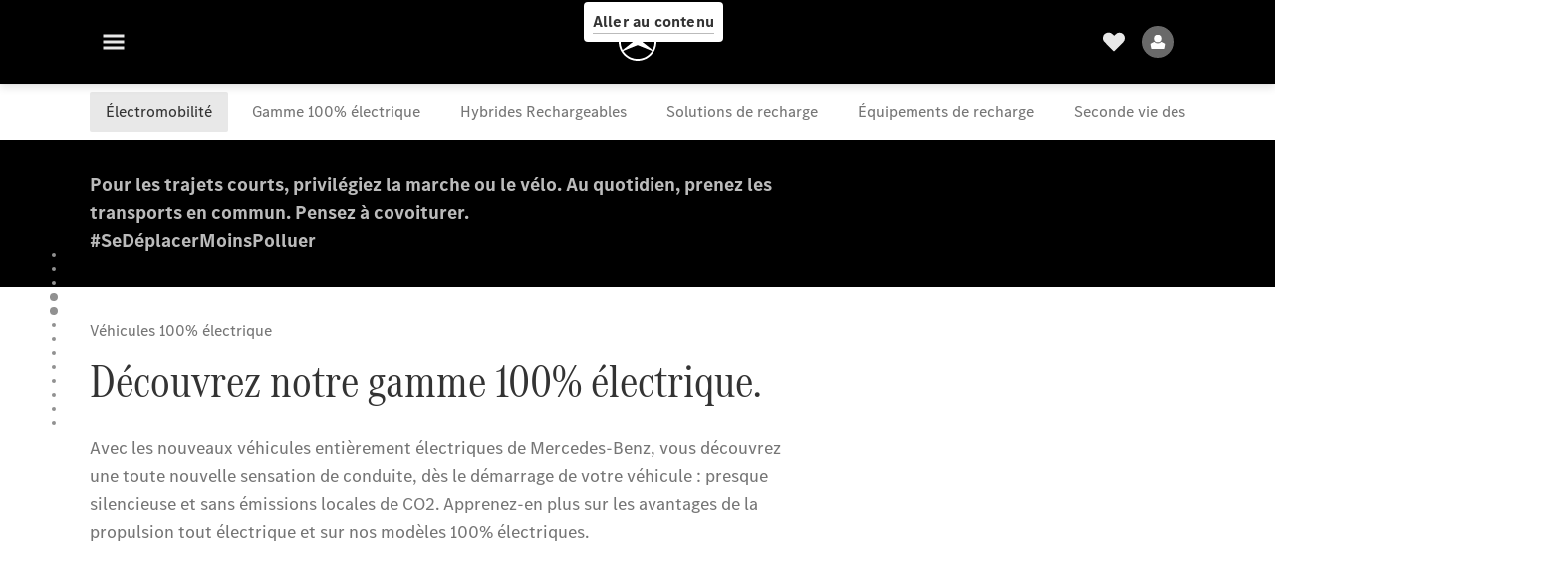

--- FILE ---
content_type: text/html;charset=utf-8
request_url: https://www.mercedes-benz.fr/passengercars/technology/e-mobility.html
body_size: 95187
content:
<!doctype html>
<html lang="fr-FR" dir="ltr">
    <head>
    
    
    <meta charset="utf-8">
    <meta name="template" content="/conf/daimler/settings/wcm/templates/generic-template">
    <title>Électromobilité | Mercedes-Benz</title>

    
    <meta name="robots" content="index, follow">
    <meta name="description" content="L’électromobilité intelligente de Mercedes-Benz est synonyme de plaisir de conduite, d’aptitude à la vie quotidienne - découvrez le concept en détails.">
    <meta name="keywords" content="Électromobilité">
    
    <meta property="og:description" content="L’électromobilité intelligente de Mercedes-Benz est synonyme de plaisir de conduite, d’aptitude à la vie quotidienne - découvrez le concept en détails.">
    <meta property="og:url" content="https://www.mercedes-benz.fr/passengercars/technology/e-mobility.html">
    <meta property="og:site_name" content="Mercedes-Benz">
    <meta property="og:type" content="website">
    <meta property="og:image" content="https://www.mercedes-benz.fr/content/dam/hq/one-web-evo-homepage/ogimage.jpeg">
    <meta property="og:image:width" content="470">
    <meta property="og:image:height" content="246">
    <link rel="canonical" href="https://www.mercedes-benz.fr/passengercars/technology/e-mobility.html">

    

    <meta name="viewport" content="width=device-width, initial-scale=1.0">

    <link rel="alternate" hreflang="fr-FR" href="https://www.mercedes-benz.fr/passengercars/technology/e-mobility.html">
    
        
            <link rel="alternate" href="https://www.mercedes-benz.com.ar/passengercars/technology/e-mobility.html" hreflang="es-AR">
        
            <link rel="alternate" href="https://www.mercedes-benz.at/passengercars/technology/e-mobility.html" hreflang="de-AT">
        
            <link rel="alternate" href="https://www.mercedes-benz.be/nl_BE/passengercars/technology/e-mobility.html" hreflang="nl-BE">
        
            <link rel="alternate" href="https://www.mercedes-benz.be/fr/passengercars/technology/e-mobility.html" hreflang="fr-BE">
        
            <link rel="alternate" href="https://www2.mercedes-benz.com.br/passengercars/technology/e-mobility.html" hreflang="pt-BR">
        
            <link rel="alternate" href="https://www.mercedes-benz.cz/passengercars/technology/e-mobility.html" hreflang="cs-CZ">
        
            <link rel="alternate" href="https://www.mercedes-benz.dk/passengercars/technology/e-mobility.html" hreflang="da-DK">
        
            <link rel="alternate" href="https://www.mercedes-benz.com.eg/en/passengercars/technology/e-mobility.html" hreflang="en-EG">
        
            <link rel="alternate" href="https://www.mercedes-benz.com.eg/ar/passengercars/technology/e-mobility.html" hreflang="ar-EG">
        
            <link rel="alternate" href="https://www.mercedes-benz.de/passengercars/technology/e-mobility.html" hreflang="de-DE">
        
            <link rel="alternate" href="https://www.mercedes-benz.com.hk/en/passengercars/technology/e-mobility.html" hreflang="en-HK">
        
            <link rel="alternate" href="https://www.mercedes-benz.com.hk/zh_HK/passengercars/technology/e-mobility.html" hreflang="zh-HK">
        
            <link rel="alternate" href="https://www.mercedes-benz.hu/passengercars/technology/e-mobility.html" hreflang="hu-HU">
        
            <link rel="alternate" href="https://www.mercedes-benz.co.in/passengercars/technology/e-mobility.html" hreflang="en-IN">
        
            <link rel="alternate" href="https://www.mercedes-benz.it/passengercars/technology/e-mobility.html" hreflang="it-IT">
        
            <link rel="alternate" href="https://www.mercedes-benz.co.jp/passengercars/technology/e-mobility.html" hreflang="ja-JP">
        
            <link rel="alternate" href="https://www.mercedes-benz.lu/de/passengercars/technology/e-mobility.html" hreflang="de-LU">
        
            <link rel="alternate" href="https://www.mercedes-benz.lu/fr/passengercars/technology/e-mobility.html" hreflang="fr-LU">
        
            <link rel="alternate" href="https://www.mercedes-benz.com.my/passengercars/technology/e-mobility.html" hreflang="en-MY">
        
            <link rel="alternate" href="https://www.mercedes-benz.com.mx/es/passengercars/technology/e-mobility.html" hreflang="es-MX">
        
            <link rel="alternate" href="https://www.mercedes-benz.nl/passengercars/technology/e-mobility.html" hreflang="nl-NL">
        
            <link rel="alternate" href="https://www.mercedes-benz.pl/passengercars/technology/e-mobility.html" hreflang="pl-PL">
        
            <link rel="alternate" href="https://www.mercedes-benz.pt/passengercars/technology/e-mobility.html" hreflang="pt-PT">
        
            <link rel="alternate" href="https://www.mercedes-benz.ro/passengercars/technology/e-mobility.html" hreflang="ro-RO">
        
            <link rel="alternate" href="https://www.mercedes-benz.com.sg/passengercars/technology/e-mobility.html" hreflang="en-SG">
        
            <link rel="alternate" href="https://www.mercedes-benz.sk/passengercars/technology/e-mobility.html" hreflang="sk-SK">
        
            <link rel="alternate" href="https://www.mercedes-benz.co.za/passengercars/technology/e-mobility.html" hreflang="en-ZA">
        
            <link rel="alternate" href="https://www.mercedes-benz.es/passengercars/technology/e-mobility.html" hreflang="es-ES">
        
            <link rel="alternate" href="https://www.mercedes-benz.se/passengercars/technology/e-mobility.html" hreflang="sv-SE">
        
            <link rel="alternate" href="https://www.mercedes-benz.ch/de/passengercars/technology/e-mobility.html" hreflang="de-CH">
        
            <link rel="alternate" href="https://www.mercedes-benz.ch/fr/passengercars/technology/e-mobility.html" hreflang="fr-CH">
        
            <link rel="alternate" href="https://www.mercedes-benz.ch/it/passengercars/technology/e-mobility.html" hreflang="it-CH">
        
            <link rel="alternate" href="https://www.mercedes-benz.com.tw/passengercars/technology/e-mobility.html" hreflang="zh-TW">
        
            <link rel="alternate" href="https://www.mercedes-benz.co.th/en/passengercars/technology/e-mobility.html" hreflang="en-TH">
        
            <link rel="alternate" href="https://www.mercedes-benz.co.th/th/passengercars/technology/e-mobility.html" hreflang="th-TH">
        
            <link rel="alternate" href="https://www.mercedes-benz.com.tr/passengercars/technology/e-mobility.html" hreflang="tr-TR">
        
            <link rel="alternate" href="https://www.mercedes-benz.co.uk/passengercars/technology/e-mobility.html" hreflang="en-GB">
        
    

    
        <link rel="preconnect" href="//assets.oneweb.mercedes-benz.com" crossorigin>
        
    
        
        <link rel="dns-prefetch" href="//assets.oneweb.mercedes-benz.com">
    




    




    
    

    
    


    
    

    


	
	
	
	
	
	 
	    
	    
	    
	    
	    
	<link href="https://assets.oneweb.mercedes-benz.com/plugin/mbmxp/owc/fe/1.78.0/css/owc.min.css" rel="stylesheet"/>

	
	 
	    
     <script src="https://assets.oneweb.mercedes-benz.com/plugin/mbmxp-owc-runtime/vue.min.js"></script> 

	    
	    
	    
	    
	
	 
	    
	    
	    
	    
	    
	<link href="https://assets.oneweb.mercedes-benz.com/plugin/workbench/core/6.23.0/css/globals.css" rel="stylesheet"/>

	
	 
	    
	    
	    
	    
	    
	<link href="https://assets.oneweb.mercedes-benz.com/plugin/workbench/core/7.78.1/css/globals.css" rel="stylesheet"/>

	
	 
	    
	    
	    
	    
	    
	<link rel="stylesheet"/>

	
	 
	    
	    
	    
	    
	    
	<link href="https://assets.oneweb.mercedes-benz.com/plugin/workbench/core/7.78.1/css/extensions/components.css" fetchpriority="high" rel="stylesheet"/>

	
	 
	    
	    
	    
	    
	    
	<link href="https://assets.oneweb.mercedes-benz.com/plugin/workbench/core/7.78.1/css/extensions/grid.css" fetchpriority="high" rel="stylesheet"/>

	
	 
	    
	    
	    
	    
	    
	<link href="https://assets.oneweb.mercedes-benz.com/plugin/workbench/core/7.78.1/css/extensions/spacing.css" fetchpriority="high" rel="stylesheet"/>

	



    
        <script>
            if (!HTMLScriptElement.supports || !HTMLScriptElement.supports("importmap")) {
                document.head.appendChild(
                    Object.assign(document.createElement("script"), {
                        src: "https://assets.oneweb.mercedes-benz.com/npm/es-module-shims@1",
                        async: true,
                    })
                );
            }
        </script>
        <script type="importmap">
            {
                "imports": {"cmic-notifications-hub-ui-v0":"https://assets.oneweb.mercedes-benz.com/plugin/cmic-notifications-hub-ui/cmic-notifications-hub-ui-0.13.0/index.wc.js","@seamless/store":"https://assets.oneweb.mercedes-benz.com/plugin/seamless-store/seamless-store-7.2.0/index.js","vue-i18n":"https://assets.oneweb.mercedes-benz.com/npm/vue-i18n@11/dist/vue-i18n.esm-browser.prod.js","iam-user-menu-v3-v3":"https://assets.oneweb.mercedes-benz.com/plugin/iam-user-menu/latest/index.wc.js","eqpodc-one-flyout-v1":"https://assets.oneweb.mercedes-benz.com/plugin/eqpodc-one-flyout/eqpodc-one-flyout-1.145.0/index.wc.js","@b2x/profile-library":"https://assets.oneweb.mercedes-benz.com/plugin/iam-profile-library/latest/index.js","@cmp/privacy-shield":"https://assets.oneweb.mercedes-benz.com/plugin/cmm-privacy-shield/2-latest/privacy-shield/privacy-shield.esm.js","@workbench/load-utils/dist/tokens":"https://assets.oneweb.mercedes-benz.com/plugin/workbench-load-utils/1/tokens.js","vue":"https://assets.oneweb.mercedes-benz.com/npm/vue@3/dist/vue.esm-browser.prod.js","@seamless/vue3-aem-plugin/vue-components":"https://assets.oneweb.mercedes-benz.com/plugin/seamless-vue3-aem-plugin/seamless-vue3-aem-plugin-0.12.2/vue-components.js","@mm-consid/viss":"https://assets.oneweb.mercedes-benz.com/plugin/eqpodc-viss/latest/index.js","sccs-vehicle-match-teaser-v0":"https://assets.oneweb.mercedes-benz.com/plugin/sccs-vehicle-match-teaser/sccs-vehicle-match-teaser-0.278.0/index.js","@dh-io-globalelem/vehicle-context-automation":"https://assets.oneweb.mercedes-benz.com/plugin/globalelem-vehicle-context-automation/globalelem-vehicle-context-automation-2.12.0/index.mjs","eqpodc-deep-links-v1":"https://assets.oneweb.mercedes-benz.com/plugin/eqpodc-deep-links/eqpodc-deep-links-1.145.0/index.js","@b2x/loginaction/checkForConsentUpdates":"https://assets.oneweb.mercedes-benz.com/plugin/mmde-cccpic-initializer/mmde-cccpic-initializer-1.7.0/loginaction.js","eqpodc-carl-v1":"https://assets.oneweb.mercedes-benz.com/plugin/eqpodc-carl/eqpodc-carl-1.145.0/index.js","@fcis/widget":"https://assets.oneweb.mercedes-benz.com/plugin/fcis/fcis-widget/4.x/esm/loader.js","emh-region-picker-v3":"https://assets.oneweb.mercedes-benz.com/plugin/emh-region-picker/latest/index.wc.js","sccs-vehicle-tile-v0":"https://assets.oneweb.mercedes-benz.com/plugin/sccs-vehicle-tile/sccs-vehicle-tile-0.162.0/App.js","eqpodc-viss-v1":"https://assets.oneweb.mercedes-benz.com/plugin/eqpodc-viss/eqpodc-viss-1.145.0/index.js","sccs-vehicle-tile-repo/":"https://assets.oneweb.mercedes-benz.com/plugin/sccs-vehicle-tile/","@owc/aem-meta-tags-util":"https://assets.oneweb.mercedes-benz.com/plugin/mbmxp-aem-meta-tags-util/1/index.js","@seamless/vue3-aem-plugin":"https://assets.oneweb.mercedes-benz.com/plugin/seamless-vue3-aem-plugin/seamless-vue3-aem-plugin-0.12.2/index.js","@chrome/web-vitals":"https://assets.oneweb.mercedes-benz.com/npm/web-vitals@4.2.4/dist/web-vitals.min.js?module","@workbench/load-utils/":"https://assets.oneweb.mercedes-benz.com/plugin/workbench-load-utils/1/","eqpodc-notifications-connection-v1":"https://assets.oneweb.mercedes-benz.com/plugin/eqpodc-notifications-connection/eqpodc-notifications-connection-1.123.0/index.js","sccs-shared-apollo-client-v0":"https://assets.oneweb.mercedes-benz.com/plugin/sccs-shared-apollo-client/sccs-shared-apollo-client-0.162.0/index.js","@b2x/shared/":"https://assets.oneweb.mercedes-benz.com/plugin/iam-shared/latest/","@mm-consid/touchpoints":"https://assets.oneweb.mercedes-benz.com/plugin/eqpodc-touchpoints/latest/index.js","@b2x/std/":"https://assets.oneweb.mercedes-benz.com/plugin/iam-std/latest/","sccs-one-teaser-v0":"https://assets.oneweb.mercedes-benz.com/plugin/sccs-one-teaser/sccs-one-teaser-0.162.0/OneTeaser.js","@mm-consid/carl":"https://assets.oneweb.mercedes-benz.com/plugin/eqpodc-carl/latest/index.js","@mm-consid/deep-links":"https://assets.oneweb.mercedes-benz.com/plugin/eqpodc-deep-links/latest/index.js","@dh-io-globalelem/vehicle-data-store-connection":"https://assets.oneweb.mercedes-benz.com/plugin/globalelem-vehicle-data-store-connection/globalelem-vehicle-data-store-connection-2.2.0/index.mjs","@oneweb/notification":"https://assets.oneweb.mercedes-benz.com/plugin/owvans-flyout/latest/main.js","@owc/connection-tracking":"https://assets.oneweb.mercedes-benz.com/plugin/seamless-connection-tracking/2.9.0/index.js","@workbench/core":"https://assets.oneweb.mercedes-benz.com/plugin/workbench/core/7.78.1/workbench/index.esm.js","@workbench/load-utils/dist/styles":"https://assets.oneweb.mercedes-benz.com/plugin/workbench-load-utils/1/styles.js","@dh-io-eqpodc/library":"https://assets.oneweb.mercedes-benz.com/plugin/eqpodc-library/latest/index.js","@owc/connection-aem-tracking":"https://assets.oneweb.mercedes-benz.com/plugin/mbmxp-connection-aem-tracking/mbmxp-connection-aem-tracking-2.8.0/index.mjs","@dh-io-eqpodc/composables":"https://assets.oneweb.mercedes-benz.com/plugin/eqpodc-composables/latest/index.js","@seamless/logger":"https://assets.oneweb.mercedes-benz.com/plugin/seamless-logger/7.5.0/index.js","@dh-io-eqpodc/types":"https://assets.oneweb.mercedes-benz.com/plugin/eqpodc-types/latest/index.js","@owc/seamless-utils":"https://assets.oneweb.mercedes-benz.com/plugin/seamless-seamless-utils/1/index.js","@b2x/loginaction/declarationOfConsent":"https://assets.oneweb.mercedes-benz.com/plugin//dpd-one-doc-login-check-action/dpd-one-doc-login-check-action-1.0.7/index.js","fss-search-input-v2":"https://assets.oneweb.mercedes-benz.com/plugin/fss-search-input/fss-search-input-2.8.0/fss-search-input.min.js","fss-search-input-v1":"https://assets.oneweb.mercedes-benz.com/plugin/fss-search-input/fss-search-input-1.132.0/fss-search-input.min.js","@b2x/authentication":"https://assets.oneweb.mercedes-benz.com/plugin/iam-authentication/latest/index.mjs","sccs-inflate-v0":"https://assets.oneweb.mercedes-benz.com/plugin/sccs-inflate/sccs-inflate-0.162.0/index.js","mmu-cccpic-wrapper-v1":"https://assets.oneweb.mercedes-benz.com/plugin/mmu-cccpic-wrapper/mmu-cccpic-wrapper-1.19.0/index.wc.js","@owc/aem-translations-util":"https://assets.oneweb.mercedes-benz.com/plugin/seamless-aem-translations-util/1/index.js","emh-vehicle-tile-repo/":"https://assets.oneweb.mercedes-benz.com/plugin/emh-vehicle-tile/","@owc/meta-tags-util":"https://assets.oneweb.mercedes-benz.com/plugin/seamless-meta-tags-util/1/index.js","mmde-consents-management-widget-v0":"https://assets.oneweb.mercedes-benz.com/plugin/mmde-consents-management-widget/mmde-consents-management-widget-0.53.0/index.wc.js","@owc/aem-utils":"https://assets.oneweb.mercedes-benz.com/plugin/mbmxp-aem-utils/1/index.js","@seamless/component-orchestrator":"https://assets.oneweb.mercedes-benz.com/plugin/seamless-component-orchestrator/seamless-component-orchestrator-0.1.1/index.js","mmde-consents-management-widget-v1":"https://assets.oneweb.mercedes-benz.com/plugin/mmde-consents-management-widget/mmde-consents-management-widget-1.4.1/index.wc.js","@b2x/authentication-library":"https://assets.oneweb.mercedes-benz.com/plugin/iam-authentication/latest/legacy.mjs","@dh-io-globalelem/cta-web-component":"https://assets.oneweb.mercedes-benz.com/plugin/globalelem-cta-web-component/globalelem-cta-web-component-1.4.0/cta-web-component/cta-web-component.esm.js","https://assets.oneweb.mercedes-benz.com/plugin/sccs-vehicle-tile/":"https://assets.oneweb.mercedes-benz.com/plugin/sccs-vehicle-tile/","iam-user-menu":"https://assets.oneweb.mercedes-benz.com/plugin/iam-user-menu/latest/index.wc.js","@owc/translations-util":"https://assets.oneweb.mercedes-benz.com/plugin/seamless-translations-util/1/index.js","@seamless/one-context":"https://assets.oneweb.mercedes-benz.com/plugin/seamless-one-context/seamless-one-context-2.7.0/index.js","@owc/component-data-util":"https://assets.oneweb.mercedes-benz.com/plugin/seamless-component-data-util/1.3.0/index.js","@dh-io-eqpodc/notifications":"https://assets.oneweb.mercedes-benz.com/plugin/eqpodc-notifications/latest/index.js","eqpodc-touchpoints-v1":"https://assets.oneweb.mercedes-benz.com/plugin/eqpodc-touchpoints/eqpodc-touchpoints-1.145.0/index.js","sccs-shared-viss-client-v0":"https://assets.oneweb.mercedes-benz.com/plugin/sccs-shared-viss-client/sccs-shared-viss-client-0.278.0/index.js","atcscos-header-cart-v2":"https://assets.oneweb.mercedes-benz.com/plugin/atcscos-header-cart/latest/index.js","@owc/aem-component-data-util":"https://assets.oneweb.mercedes-benz.com/plugin/mbmxp-aem-component-data-util/1.1.0/index.js","mmde-cccpic-wrapper-v1":"https://assets.oneweb.mercedes-benz.com/plugin/mmde-cccpic-wrapper/mmde-cccpic-wrapper-1.19.0/index.wc.js","@workbench/core/":"https://assets.oneweb.mercedes-benz.com/plugin/workbench/core/7.78.1/"}
            }
        </script>
        <script type="module">
            async function importModule(name) {
                if ('importShim' in window) {
                    return await importShim(name);
                }
                return await import(name);
            }
            window.importModule = importModule;
        </script>
    





    
        <link href="https://assets.oneweb.mercedes-benz.com/plugin/hp-header-ssr/hp-header-ssr-1.36.0/client/client.css" crossorigin="anonymous" rel="stylesheet">
    
        <link href="https://assets.oneweb.mercedes-benz.com/plugin/cmic-notifications-hub-ui/cmic-notifications-hub-ui-0.13.0/style.css" crossorigin="anonymous" rel="stylesheet">
    



    
    <script type="application/javascript">
         (function(h,o,u,n,d) {
           h=h[d]=h[d]||{q:[],onReady:function(c){h.q.push(c)}}
           d=o.createElement(u);d.async=1;d.src=n
           n=o.getElementsByTagName(u)[0];n.parentNode.insertBefore(d,n)
        })(window,document,'script','https://places.mercedes-benz.com/datadog-rum-v5.js','DD_RUM')
          DD_RUM.onReady(function() {
              const aemNamespace = window.top.aemNamespace || window.aemNamespace || {};
              const rum = window.DD_RUM;

              // Plugin info extraction utilities for seamless plugins/components

              // Matches:
              //   /plugin/<service>/<service>-<version>/...
              //   /plugin/<service>/latest/...
              //   /plugin/<service>/<semver>/...
              // where <service> = [a-z0-9-]+, <version> = [A-Za-z0-9._-]+, <semver> = major.minor.patch (e.g., 1, 1.2, 1.2.3)
              const URL_REGEX = /https?:\/\/[^\s)]+/g;
              const PLUGIN_PATH_REGEX = /\/plugin\/(?<service>[a-z0-9-]+)\/(?:(?<service2>[a-z0-9-]+)-(?<version>[A-Za-z0-9._-]+)|(?<latest>latest)|(?<semver>\d+(?:\.\d+)?(?:\.\d+)?))\//i;
              const pluginInfoCache = new Map();

              function extractPluginInfo(url) {
                if (pluginInfoCache.has(url)) {
                  return pluginInfoCache.get(url) || null;
                }

                const match = url.match(PLUGIN_PATH_REGEX);
                if (!match || !match.groups) {
                  pluginInfoCache.set(url, null);
                  return null;
                }

                const { service, service2, version, latest, semver } = match.groups;
                let pluginInfo = null;

                if (version && service2 === service && service) {
                  pluginInfo = { service: service, version: version };
                } else if (latest && service) {
                  pluginInfo = { service: service, version: 'latest' };
                } else if (semver && service) {
                  pluginInfo = { service: service, version: semver };
                }

                pluginInfoCache.set(url, pluginInfo);
                return pluginInfo;
              }

              function enrichEventWithPluginInfo(event, stack) {
                const urlMatch = stack.match(URL_REGEX);
                if (urlMatch) {
                  const url = urlMatch[0];
                  const pluginInfo = extractPluginInfo(url);
                  if (pluginInfo) {
                    event.service = pluginInfo.service;
                    event.version = pluginInfo.version;
                  }
                }
              }

              function createDatadogBeforeSendHandler() {
                return function(event, context) {
                  const stack = context?.handlingStack || event?.error?.stack;
                  if (stack && typeof stack === 'string') {
                    enrichEventWithPluginInfo(event, stack);
                  }
                  return true;
                };
              }

              rum.init({
              applicationId: 'f0a41b6a-4010-40bd-a765-ea38d885117d',
              clientToken: 'pub67362887d0b5cd1a33a81fb515d90fc8',
              site: 'datadoghq.eu',
              service: 'one-web',
              env: aemNamespace.pageEnvironmentVariables?.stageVariant,
              version: aemNamespace.pageEnvironmentVariables?.backendVersion,
              allowedTracingUrls: [
                  aemNamespace.environmentVariables?.apiUrl,
                  aemNamespace.environmentVariables?.apiUrlEU,
                  aemNamespace.environmentVariables?.apiUrlUS,
                  aemNamespace.environmentVariables?.apiUrlAP
              ].filter(Boolean),
              traceSampleRate: parseInt('10') ,
              sessionSampleRate: parseInt('10') ,
              sessionReplaySampleRate: parseInt('10') ,
              telemetrySampleRate: parseInt('20') ,

              trackUserInteractions: 'true',
              trackResources: 'true',
              trackLongTasks: 'true',

              defaultPrivacyLevel: 'mask',

              proxy: 'https://places.mercedes-benz.com/dd-proxy/',
              enableExperimentalFeatures: ["feature_flags"],
              beforeSend: createDatadogBeforeSendHandler()
            });
            rum.startSessionReplayRecording();

            rum.setGlobalContextProperty('platform', 'nebula');
            rum.setGlobalContextProperty('tenant', aemNamespace.pageEnvironmentVariables?.experience);
            rum.setGlobalContextProperty('market', aemNamespace.pageEnvironmentVariables?.country);
            rum.setGlobalContextProperty('pagetype', aemNamespace.pageEnvironmentVariables?.pageType);
            rum.setGlobalContextProperty('template', aemNamespace.pageEnvironmentVariables?.templateName);
            rum.setGlobalContextProperty('salesChannel', aemNamespace.pageEnvironmentVariables?.salesChannel);
            rum.setGlobalContextProperty('businessUnit', aemNamespace.pageEnvironmentVariables?.businessUnit);
          })
    </script>


    <script type="module">
    const {
        onCLS,
        onLCP,
        onINP,
        onTTFB,
        onFCP,
    }  = await importModule("@chrome/web-vitals");

    window.top.web_vitals_analytics_raw = {};
    window.top.web_vitals_analytics = '';

    const metrics = ['CLS', 'FCP', 'LCP', 'INP', 'TTFB'];
    function registerMetric({ name, id, delta, value }) {

        window.top.web_vitals_analytics_raw = window.top.web_vitals_analytics_raw || {};
        window.top.web_vitals_analytics_raw[name] = {value, id, delta}

        window.web_vitals_analytics = metrics.map(metric =>
            `${metric}_${window.top.web_vitals_analytics_raw[metric]?.value || ''}`

        ).join('|');
    }

    onCLS(registerMetric, { reportAllChanges: true });
    onLCP(registerMetric);
    onINP(registerMetric, { reportAllChanges: true });
    onTTFB(registerMetric);
    onFCP(registerMetric);
</script>

    
    
        <script type="module" src="https://assets.oneweb.mercedes-benz.com/plugin/cmm-cookie-banner/2-latest/cookie-banner/cookie-banner.esm.js" data-stencil-namespace="cookie-banner"></script>
        <script nomodule src="https://assets.oneweb.mercedes-benz.com/plugin/cmm-cookie-banner/2-latest/cookie-banner/cookie-banner.js" data-stencil-namespace="cookie-banner"></script>

        
    
<script src="/etc.clientlibs/daimler/embxp-wholesale/components-ng/clientlibs/cookie-layer/publish.lc-c13796e2aed1470a07bdf9f4df8318d9-lc.min.js"></script>



    
    


    
    <!-- Google Tag Manager -->
    <script>(function(w,d,s,l,i){w[l]=w[l]||[];w[l].push({'gtm.start':
new Date().getTime(),event:'gtm.js'});var f=d.getElementsByTagName(s)[0],
j=d.createElement(s),dl=l!='dataLayer'?'&l='+l:'';j.async=true;j.src=
'/AE_4701842454/gtm.js?id='+i+dl;f.parentNode.insertBefore(j,f);
})(window,document,'script','dataLayer_ow','GTM-5WS2663');</script>
    <!-- End Google Tag Manager -->

     
     <script>
          (window.top.aemNamespace || (window.top.aemNamespace = {})).environmentVariables = {"logger-version":"7.5.0","seamless-aem-meta-tags-util-version":"1","globalelem-footnote-reference-component":"2.8.0","seamless-aem-component-data-util-version":"1.1.0","workbench-tokens-version":"2-latest","vehicle-data-store-connection-version":"2.2.0","b2x-profile-selection-version":"latest","ow-frontend-version":"1.78.0","connection-tracking-version":"2.9.0","seamless-aem-translations-util-version":"1","seamless-meta-tags-util-version":"1","seamless-aem-utils-version":"1","apiUrlUS":"https://us.api.oneweb.mercedes-benz.com","vue-esm-version":"https://assets.oneweb.mercedes-benz.com/npm/vue@3/dist/vue.esm-browser.prod.js","apiUrl":"https://api.oneweb.mercedes-benz.com","workbench-version":"6.23.0","seamless-qualtrics-version":"0.2.0","seamless-store-version":"seamless-store-7.2.0","globalelem-footnote-component":"3.10.0","seamless-utils-version":"1","second-workbench-version":"7.78.1","assetUri":"https://assets.oneweb.mercedes-benz.com/plugin","seamless-component-orchestrator-version":"0.1.1","privacy-shield-version":"2","vehicle-context-automatization-service-version":"2.12.0","globalelem-cta-web-component":"1.4.0","b2x-profile-version":"latest","productionAssetUri":"https://assets.oneweb.mercedes-benz.com/plugin/","one-context-version":"2.7.0","global-imports-version":"mbmxp-globals-3.2.0","vue3-aem-plugin-version":"0.12.2","fe-asset-server-script-url":"https://assets.oneweb.mercedes-benz.com/plugin/mbmxp/owc/fe/0.4.0/wc/owc.min.js","connection-aem-tracking-version":"2.8.0","apiUrlAP":"https://ap.api.oneweb.mercedes-benz.com","seamless-component-data-util-version":"1.3.0","apiUrlEU":"https://eu.api.oneweb.mercedes-benz.com","globalAssetUri":"https://assets.oneweb.mercedes-benz.com/global/","seamless-translations-util-version":"1","declaration-of-consent-version":"1.0.7","workbench-load-utils-version":"1"};
     </script>


    
    <script>
        (window.top.aemNamespace || (window.top.aemNamespace = {})).pageEnvironmentVariables = {"country":"FR","homePageLink":"/","businessUnit":"passengercars","vehicleData":{"cta":{"enquiry":null,"scenario":"default"},"engineConcept":"","subBrands":[],"subBodyType":"","modelSeries":"","lifeCycle":""},"language":"fr","experience":"MBMXP","salesChannel":"wholesale","runMode":"PUBLISH","stageVariant":"prod","languageSwitch":[],"apiUri":"https://api.oneweb.mercedes-benz.com","pageType":"generic","languageDirection":"ltr","stage":"PROD","cscsApi":{"applicationName":"MBMXP","apiPath":"/bin/daimler/cscs/get-token.mbmxp.json"},"templateName":"generic-template","wcmMode":"DISABLED","backendVersion":"4.21.0-2026_0113_1164611_0007311138"};
    </script>


    <script>
    (window.top.aemNamespace || (window.top.aemNamespace = {})).vehicleData = {"cta":{"enquiry":null,"scenario":"default"},"modelSeries":"","subBrands":[],"engineConcept":"","subBodyType":"","lifeCycle":""};
</script>


    

    

    <link rel="apple-touch-icon" sizes="180x180" href="https://assets.oneweb.mercedes-benz.com/global/1.22.0/favicon/apple-touch-icon.png">
<link rel="icon" type="image/png" sizes="32x32" href="https://assets.oneweb.mercedes-benz.com/global/1.22.0/favicon/favicon-32x32.png">
<link rel="icon" type="image/png" sizes="16x16" href="https://assets.oneweb.mercedes-benz.com/global/1.22.0/favicon/favicon-16x16.png">
<link rel="manifest" href="https://assets.oneweb.mercedes-benz.com/global/1.22.0/favicon/manifest.json">
<link rel="shortcut icon" href="https://assets.oneweb.mercedes-benz.com/global/1.22.0/favicon/favicon.ico">
<meta name="msapplication-TileColor" content="#000000">
<meta name="msapplication-TileImage" content="https://assets.oneweb.mercedes-benz.com/global/1.22.0/favicon/mstile-144x144.png">
<meta name="msapplication-config" content="https://assets.oneweb.mercedes-benz.com/global/1.22.0/favicon/browserconfig.xml">

    <noscript>
    
        
    
    <!-- Categories: noscript.publish.generic-->
    <link rel="stylesheet" href="/etc.clientlibs/daimler/embxp-wholesale/components-ng/pages/generic/clientlib/noscript.lc-727035a7be158f64c1e4122d260ac18a-lc.min.css" type="text/css">

    
</noscript>

    <link href="https://assets.oneweb.mercedes-benz.com/plugin/globalelem-simple-stage/globalelem-simple-stage-1.9.0/client/style.css" crossorigin="anonymous" rel="stylesheet"><link href="https://assets.oneweb.mercedes-benz.com/plugin/globalelem-simple-teaser-item/globalelem-simple-teaser-item-1.14.0/client/client.css" crossorigin="anonymous" rel="stylesheet"><link href="https://assets.oneweb.mercedes-benz.com/plugin/globalelem-simple-teaser-container/globalelem-simple-teaser-container-1.7.0/style.css" crossorigin="anonymous" rel="stylesheet"><link href="https://assets.oneweb.mercedes-benz.com/plugin/globalelem-next-best-activities/globalelem-next-best-activities-0.5.0/style.css" crossorigin="anonymous" rel="stylesheet"><link href="https://assets.oneweb.mercedes-benz.com/plugin/hp-footer/hp-footer-1.8.0/client/client.css" crossorigin="anonymous" rel="stylesheet"><link href="https://assets.oneweb.mercedes-benz.com/plugin/emh-online-contact-module/emh-online-contact-module-8.347.8/client/client.css" crossorigin="anonymous" rel="stylesheet"></head><body class="generic-template generic,page,basicpage"><div>
    
    



    
    <script>
        (function () {
            'use strict';

            // CIAM callbacks to initialize only on generic template
            window.nn = window.nn || {};
            window.nn.global = {};

            const setCallbacksWithParams = function (methodName, args) {
                if (!Array.isArray(args)) {
                    args = [args];
                }

                this.callbacksWithParams.push({
                    methodName: methodName,
                    args: args
                });
            };

            window.nn.global.moduleHelpers = {
                ciam: {
                    callbacksWithParams: [],
                    addOnInitCallbacks: setCallbacksWithParams
                }
            };

            const entries = {
                'ciamLoginUrl': 'https:\/\/www.mercedes\u002Dbenz.fr\/bin\/daimler\/public\/ciam\/authent.html?lang=fr_FR',
                'ciamLogoutUrl': 'https:\/\/api.oneweb.mercedes\u002Dbenz.com\/cias\/v1\/logout?tenantId=oneweb\x26locale=fr_FR\x26targetUrl=https%3A%2F%2Fwww.mercedes\u002Dbenz.fr%2Fbin%2Fdaimler%2Fpublic%2Fciam%2Foidc\u002Dpost\u002Dlogout.html\x26client_id=174d8efc\u002D7b63\u002D4fda\u002D8d4b\u002Dee47f7806b1e',
                'ciamRegistrationUrl': 'https:\/\/www.mercedes\u002Dbenz.fr\/bin\/daimler\/public\/ciam\/registration.html?lang=fr_FR',
                'ciamRegistrationConfirmUrl': 'https:\/\/api.oneweb.mercedes\u002Dbenz.com\/cias\/v1\/registration\/profile\/confirm\u002Dregistration?app\u002Did=ONEWEB.ow\u002Dpfr\x26lang=fr_FR',
                'apiGatewayConfiguration': '{ \x22apiGatewayUrl\x22: \x22https:\/\/api.oneweb.mercedes\u002Dbenz.com\x22, \x22apiGatewayUrlOverride\x22: \x22\x22, \x22countryCode\x22: \x22FR\x22, \x22locale\x22: \x22fr\u002DFR\x22 }',
                'loginLinkText': 'Login',
                'logoutLinkText': 'Logout',
                'postLoginCallbackUrl': '',
                'postLogoutCallbackUrl': '',
            };
            window.nn.global.moduleHelpers.ciam.addOnInitCallbacks('addSessionStorageEntries',
                entries);
                
            window.localStorage.removeItem('callback-url');
        }());
    </script>
</div>




    
        <noscript>
    
    
    
    <div data-nosnippet class="noscript">
        <div class="header">
            <div class="header__container">
                <div class="header__inner">
                    <a href="/">
                        <img class="header__img" src="https://assets.oneweb.mercedes-benz.com/global/1.16.0/images/svg/MB-star_n_web.svg" alt="mb-star">
                        
                        
                            <svg class="header__claim" xmlns="http://www.w3.org/2000/svg" width="111" height="13" viewBox="0 0 111 13"><g fill="#FFF" transform="translate(.1 .3)"><rect width="4.1" height="1" x="70.8" y="7.1"></rect><path d="M2.5,1.3 L2.1,10.8 L2.1,11 C2.1,11.8 2.3,12 3.6,12.1 L3.6,12.5 C2.7,12.4 2.3,12.4 1.8,12.4 C1.3,12.4 0.9,12.4 0,12.5 L0,12.1 C1.3,12 1.5,11.9 1.5,10.9 L1.9,1.9 L1.9,1.8 C1.9,1 1.6,0.8 0.4,0.7 L0.4,0.2 C1.1,0.3 1.4,0.3 1.9,0.3 C2.6,0.3 2.9,0.3 3.6,0.2 L7,9.5 L10.5,0.2 C11.3,0.3 11.7,0.3 12.3,0.3 C12.8,0.3 13.1,0.3 13.8,0.2 L13.8,0.7 C12.6,0.8 12.3,1 12.3,1.8 L12.3,1.9 L12.5,10.9 C12.5,11.9 12.7,12 14,12.1 L14,12.5 C12.8,12.4 12.4,12.4 11.7,12.4 C11,12.4 10.6,12.4 9.4,12.5 L9.4,12.1 C10.6,12 10.9,11.8 10.9,11 L10.9,10.9 L10.7,1.4 L7.6,9.5 L7.4,10.1 L7.1,10.8 L6.9,11.5 L6.7,12.1 L6.4,12.1 L6.2,11.5 L5.9,10.8 L5.7,10.1 L5.5,9.4 L2.5,1.3 Z M18.7,12.1 C17,12.1 16.3,10.8 16.3,7.9 L21.8,7.9 C21.8,5.1 20.6,3.6 18.4,3.6 C16.2,3.6 14.8,5.4 14.8,8.2 C14.8,11 16.2,12.7 18.5,12.7 C20.3,12.7 21.5,11.6 21.7,9.7 L21,9.7 C20.8,11.2 20,12.1 18.7,12.1 M16.3,7.2 C16.5,5.1 17.2,4 18.4,4 C19.6,4 20.2,5 20.3,7.2 L16.3,7.2 Z M22.8,4.2 L22.8,3.9 C23.8,3.8 24.5,3.7 25.2,3.5 C25.3,4.2 25.3,4.5 25.4,5 L25.4,5.2 C25.8,4.2 26.6,3.5 27.5,3.5 C28.4,3.5 29.1,4.1 29.1,5 C29.1,5.5 28.8,5.9 28.3,5.9 C27.9,5.9 27.5,5.6 27.5,5.3 C27.5,5.3 27.5,5.2 27.5,5.1 L27.5,4.9 L27.5,4.8 C27.5,4.5 27.3,4.4 26.9,4.4 C25.9,4.4 25.3,5.6 25.3,7.4 L25.3,11.2 C25.3,12 25.5,12.1 26.6,12.2 L26.6,12.6 C25.6,12.5 25.2,12.5 24.6,12.5 C23.9,12.5 23.6,12.5 22.5,12.6 L22.5,12.2 C23.6,12.1 23.8,12 23.8,11.2 L23.8,5.4 L23.8,5.1 C23.8,4.3 23.7,4.2 22.7,4.2 L22.8,4.2 L22.8,4.2 Z M36.2,3.4 L36.2,6.4 L35.8,6.4 C35.5,4.8 34.8,4 33.7,4 C32.3,4 31.5,5.5 31.5,8.1 C31.5,10.7 32.2,12 33.6,12 C34.7,12 35.4,11.2 35.6,9.6 L36.4,9.6 C36.2,11.6 35.1,12.6 33.5,12.6 C31.4,12.6 29.9,10.8 29.9,8.1 C29.9,5.4 31.4,3.5 33.5,3.5 C34.3,3.5 34.8,3.7 35.4,4.3 L35.9,3.4 L36.2,3.4 L36.2,3.4 Z M41.6,12.1 C39.9,12.1 39.2,10.8 39.2,7.9 L44.7,7.9 C44.7,5.1 43.5,3.6 41.3,3.6 C39.1,3.6 37.7,5.4 37.7,8.2 C37.7,11 39.1,12.7 41.4,12.7 C43.2,12.7 44.4,11.6 44.6,9.7 L43.9,9.7 C43.7,11.2 42.9,12.1 41.6,12.1 M39.2,7.2 C39.4,5.1 40.1,4 41.3,4 C42.5,4 43.1,5 43.2,7.2 L39.2,7.2 Z M53.2,10.6 L53.2,0 C52.3,0.2 51.5,0.4 50.4,0.5 L50.4,0.8 C51.6,0.8 51.7,0.9 51.7,1.9 L51.7,5.1 C51,4 50.5,3.7 49.5,3.7 C47.5,3.7 46.2,5.6 46.2,8.2 C46.2,10.8 47.6,12.7 49.6,12.7 C50.6,12.7 51.4,12.2 51.9,11.2 C52,11.9 52,12 52.2,12.7 C53,12.5 53.3,12.4 54.3,12.3 L54.6,12.3 L54.6,12 C53.3,11.8 53.2,11.7 53.2,10.6 M49.7,12.2 C48.4,12.2 47.7,10.8 47.7,8.2 C47.7,5.5 48.3,4.2 49.7,4.2 C51.1,4.2 51.8,5.6 51.8,8.3 C51.7,10.8 51,12.2 49.7,12.2 M59.1,12.1 C57.4,12.1 56.7,10.8 56.7,7.9 L62.2,7.9 C62.2,5.1 61,3.6 58.8,3.6 C56.6,3.6 55.2,5.4 55.2,8.2 C55.2,11 56.6,12.7 58.9,12.7 C60.7,12.7 61.9,11.6 62.1,9.7 L61.4,9.7 C61.2,11.2 60.4,12.1 59.1,12.1 M56.7,7.2 C56.9,5.1 57.6,4 58.8,4 C60,4 60.6,5 60.7,7.2 L56.7,7.2 Z M63.7,12.7 L63.7,9.6 L64.1,9.6 C64.4,11.3 65.2,12.1 66.5,12.1 C67.6,12.1 68.4,11.4 68.4,10.4 C68.4,9.8 68.1,9.4 67.2,8.9 L66.5,8.6 L65.6,8.3 C64.3,7.7 63.8,7.2 63.8,6.1 C63.8,4.6 64.9,3.7 66.6,3.7 C67.3,3.7 67.8,3.9 68.5,4.3 L68.8,3.5 L69.1,3.5 L69.1,6.3 L68.7,6.3 C68.5,4.8 67.9,4.1 66.8,4.1 C65.8,4.1 65.1,4.8 65.1,5.6 C65.1,6.3 65.4,6.6 67,7.3 L67.8,7.6 C69.2,8.2 69.7,8.8 69.7,9.9 C69.7,11.4 68.5,12.5 66.7,12.5 C65.9,12.5 65.2,12.3 64.5,11.7 L64.1,12.5 L63.7,12.5 L63.7,12.7 L63.7,12.7 Z M83.5,3.2 C83.5,2.2 83.1,1.4 82.4,0.9 C81.8,0.4 81.1,0.2 79.9,0.2 L75.1,0.2 L75.1,0.7 C76.4,0.8 76.6,0.9 76.6,1.9 L76.6,10.8 C76.6,11.8 76.5,11.9 75.1,12 L75.1,12.4 L79.7,12.4 C81.1,12.4 81.8,12.2 82.6,11.8 C83.5,11.2 84.1,10.1 84.1,8.9 C84.1,7.9 83.7,7 83,6.5 C82.6,6.2 82.2,6 81.5,5.9 C82.8,5.4 83.5,4.5 83.5,3.2 M78.1,0.8 L79.7,0.8 C81.2,0.8 81.9,1.6 81.9,3.3 C81.9,4.1 81.7,4.8 81.3,5.2 C80.9,5.7 80.4,5.8 79.4,5.8 L78.1,5.8 L78.1,0.8 Z M79.9,6.3 C80.9,6.3 81.4,6.5 81.8,6.9 C82.2,7.3 82.5,8.1 82.5,9 C82.5,10.8 81.6,11.9 79.9,11.9 L79.2,11.9 C78.2,11.9 78.1,11.8 78.1,10.9 L78.1,6.3 L79.9,6.3 Z M89.5,12.1 C87.8,12.1 87.1,10.8 87.1,7.9 L92.6,7.9 C92.6,5.1 91.4,3.6 89.2,3.6 C87,3.6 85.6,5.4 85.6,8.2 C85.6,11 87,12.7 89.3,12.7 C91.1,12.7 92.3,11.6 92.5,9.7 L91.8,9.7 C91.6,11.2 90.8,12.1 89.5,12.1 M87.1,7.2 C87.3,5.1 88,4 89.2,4 C90.4,4 91,5 91.1,7.2 L87.1,7.2 Z M93.5,4.3 L93.5,4 C94.6,3.9 95.2,3.7 95.9,3.4 C96,3.8 96,4.3 96.1,5 C96.8,4 97.5,3.6 98.6,3.6 C99.7,3.6 100.7,4.2 101,5.1 C101.2,5.5 101.3,6.1 101.3,6.8 L101.3,11.2 C101.3,12 101.5,12.1 102.6,12.2 L102.6,12.6 C101.6,12.5 101.3,12.5 100.6,12.5 C99.9,12.5 99.6,12.5 98.6,12.6 L98.6,12.2 C99.6,12.2 99.8,12 99.8,11.2 L99.8,6.7 C99.8,5.1 99.3,4.5 98.1,4.5 C96.9,4.5 96.2,5.3 96.2,6.8 L96.2,11.2 C96.2,11.9 96.4,12.1 97.4,12.2 L97.4,12.6 C96.4,12.5 96.1,12.5 95.4,12.5 C94.8,12.5 94.4,12.5 93.4,12.6 L93.4,12.2 C94.5,12.1 94.7,12 94.7,11.2 L94.7,5.5 L94.7,5.2 C94.7,4.4 94.6,4.3 93.7,4.3 C93.7,4.3 93.6,4.3 93.5,4.3 M103.3,12.5 L108.3,4.3 L106,4.3 C104.8,4.3 104.5,4.6 103.9,6.2 L103.5,6.2 L103.9,3.8 L110.2,3.8 L105.2,12 L107.3,12 C108.5,12 109.1,11.5 109.6,9.8 L110,9.8 L109.5,12.4 L103.3,12.5 C103.3,12.4 103.3,12.5 103.3,12.5 Z"></path></g></svg>
                        
                    </a>
                </div>
            </div>
        </div>
        <div class="error-section">
            <div class="img--desktop"></div>
            <div class="text-container">
                <div class="text">
                    
                    <p>L’électromobilité intelligente de Mercedes-Benz est synonyme de plaisir de conduite, d’aptitude à la vie quotidienne - découvrez le concept en détails.</p>
                    <p>Nous avons constaté que votre JavaScript est désactivé. Pour vous garantir une expérience optimale, il serait préférable de l’activer. </p>
                </div>
            </div>
        </div>
        <div class="page-content">
            
    <div class="tabbed">
        
            <input type="radio" id="tab1" name="css-tabs" checked>
            
        
            
            <input type="radio" id="tab2" name="css-tabs">
        
            
            <input type="radio" id="tab3" name="css-tabs">
        
            
            <input type="radio" id="tab4" name="css-tabs">
        
            
            <input type="radio" id="tab5" name="css-tabs">
        
            
            <input type="radio" id="tab6" name="css-tabs">
        
            
            <input type="radio" id="tab7" name="css-tabs">
        
            
            <input type="radio" id="tab8" name="css-tabs">
        
            
            <input type="radio" id="tab9" name="css-tabs">
        
            
            <input type="radio" id="tab10" name="css-tabs">
        
            
            <input type="radio" id="tab11" name="css-tabs">
        
            
            <input type="radio" id="tab12" name="css-tabs">
        
            
            <input type="radio" id="tab13" name="css-tabs">
        
            
            <input type="radio" id="tab14" name="css-tabs">
        
            
            <input type="radio" id="tab15" name="css-tabs">
        
            
            <input type="radio" id="tab16" name="css-tabs">
        
            
            <input type="radio" id="tab17" name="css-tabs">
        
            
            <input type="radio" id="tab18" name="css-tabs">
        
            
            <input type="radio" id="tab19" name="css-tabs">
        
            
            <input type="radio" id="tab20" name="css-tabs">
        
            
            <input type="radio" id="tab21" name="css-tabs">
        
        <ul class="tabs">
            <li class="tab"><label for="tab1">© 2024 Mercedes-Benz AG. Tous droits réservés</label></li>
        
            <li class="tab"><label for="tab2">Protection des données</label></li>
        
            <li class="tab"><label for="tab3">Mentions légales</label></li>
        
            <li class="tab"><label for="tab4">Politique de confidentialité pour l'utilisation de la page Facebook</label></li>
        
            <li class="tab"><label for="tab5">Politique de confidentialité - LiveChat</label></li>
        
            <li class="tab"><label for="tab6">Données à caractère personnel</label></li>
        
            <li class="tab"><label for="tab7">Politique de confidentialité pour l'utilisation de la page Instagram</label></li>
        
            <li class="tab"><label for="tab8">Politique de confidentialité pour l'utilisation de la page LinkedIn</label></li>
        
            <li class="tab"><label for="tab9">Politique de confidentialité pour l'utilisation de la page Twitter</label></li>
        
            <li class="tab"><label for="tab10">Politique de confidentialité pour l'utilisation de la page YouTube</label></li>
        
            <li class="tab"><label for="tab11">Assistance routière Mobilo </label></li>
        
            <li class="tab"><label for="tab12">Protection des données</label></li>
        
            <li class="tab"><label for="tab13">Conditions générales Showroom en Ligne</label></li>
        
            <li class="tab"><label for="tab14">Conditions générales d'utilisation Mercedes-Benz.fr</label></li>
        
            <li class="tab"><label for="tab15">Digital service act</label></li>
        
            <li class="tab"><label for="tab16">Caractéristiques environnementales</label></li>
        
            <li class="tab"><label for="tab17">Politique de confidentialité pour l'utilisation de la page Twitter</label></li>
        
            <li class="tab"><label for="tab18">Déclaration d'accessibilité</label></li>
        
            <li class="tab"><label for="tab19">Règlement jeu concours LOL</label></li>
        
            <li class="tab"><label for="tab20">Digital service act</label></li>
        
            <li class="tab"><label for="tab21">Règlement jeu concours LOL</label></li>
        </ul>
        
            <div class="tab-content">
                
            </div>
        
            <div class="tab-content">
                
            </div>
        
            <div class="tab-content">
                
            </div>
        
            <div class="tab-content">
                
                    Politique de confidentialité/Privacy Policy pour l'utilisation de la page Facebook.<br>













                    <p><b><br>
 Cette page Facebook est gérée par :</b><br>
<br>
Mercedes-Benz France (« nous »/« à nous »)<br>
7, avenue Nicéphore Niepce 78180 Montigny-le-Bretonneux - France<br>
<br>
Personne en charge de la protection des données<br>
Mercedes-Benz France<br>
Délégué à la Protection des Données<br>
7, avenue Niépce<br>
78180 Montigny-le-Bretonneux<br>
<a href="mailto:DPO_MBF@mercedes-benz.com" class="wb-link wb-link--inline">DPO_MBF@mercedes-benz.com&nbsp;</a><br>
<br>
Mercedes-Benz Group AG<br>
Responsable de la protection des données au sein du groupe<br>
HPC E600</p>
<p>70546 Stuttgart, </p>
<p>Allemagne</p>
<p>E-mail&nbsp;<a href="mailto:data.protection@mercedes-benz.com" class="wb-link wb-link--inline">data.protection@mercedes-benz.com</a><br>
<br>
Facebook Ireland Limited (« Facebook ») est de manière générale responsable de la&nbsp;collecte et du traitement ultérieur des données personnelles de l'utilisateur sur les&nbsp;pages Internet de Facebook. Veuillez noter que Facebook collecte et traite des&nbsp;informations sur votre visite sur notre page Facebook même si vous ne possédez aucun&nbsp;compte utilisateur Facebook ou que vous n'êtes pas connecté à Facebook. Vous&nbsp;trouverez de plus amples informations sur le traitement des données personnelles par&nbsp;Facebook dans la politique de confidentialité (Privacy Policy) de Facebook.<br>
<br>
En tant qu'administrateur de cette page Facebook, nous ne pouvons consulter que&nbsp;votre profil public Facebook. Les informations accessibles dans ce contexte dépendent&nbsp;des réglages de votre profil. Nous traitons par ailleurs vos données personnelles (telles&nbsp;que votre nom et le contenu de vos messages, vos demandes ou autres contributions&nbsp;à notre intention) lorsque vous nous contactez via notre page Facebook. Nous traitons&nbsp;ces données aux fins de traitement de vos contributions et le cas échéant pour y&nbsp;répondre. En fonction du motif et du contenu des communications, ce traitement est&nbsp;basé sur notre intérêt légitime en vertu de l'art. 6 (1) (f) du Règlement Général sur la&nbsp;Protection des Données de l'UE (" RGPD"), notamment pour vous contacter au sujet de&nbsp;vos demandes ou de vos messages, ou en vertu de l'art. 6 (1) (b) du RGPD si votre&nbsp;demande concerne la conclusion d'un accord avec nous.<br>
<br>
Facebook met en outre à notre disposition les insights de la page. Ces données sont&nbsp;des statistiques anonymes grâce auxquelles nous pouvons évaluer la qualité de notre&nbsp;page Facebook et de nos contenus. Ces statistiques sont générées sur la base des&nbsp;données d'utilisation collectées par Facebook sur votre interaction avec notre page&nbsp;Facebook ; nous n'avons aucun accès à ces données d'utilisation. Facebook s'est&nbsp;engagée à notre égard à assumer la responsabilité du traitement des insights de la&nbsp;page et à veiller au respect de vos droits aux termes du règlement général sur la&nbsp;protection des données UE (« RGPD » ; voir ci-dessous les informations&nbsp;complémentaires) ainsi qu'à mettre à votre disposition l'essentiel des dispositions&nbsp;applicables dans ce contexte (<a href="https://www.facebook.com/legal/terms/page_controller_addendum" class="wb-link wb-link--inline">https://www.facebook.com/legal/terms/page_controller_addendum</a>).<br>
<br>
Ces traitements reposent sur notre intérêt légitime aux termes de l'Art. 6 al. 1 point f) du RGPD, en particulier pour entrer en contact avec vous en réponse à vos demandesou vos contributions et pour pouvoir reconnaître vos préférences d'utilisation (par ex.nombre de followers, nombre de consultations des différentes rubriques de la page,statistiques sur les utilisateurs par âge, géographie et langue), ainsi qu'adapter etaméliorer l'offre sur notre page Facebook en fonction des groupes-cibles.<br>
<br>
Nous enregistrons vos données personnelles sur nos systèmes, autrement dit hors deFacebook, si et tant que celles-ci sont&nbsp;nécessaires aux fins de collecte ou en cas d'obligations légales de conservation.<br>
<br>
Vous n’êtes tenu ni par la loi, ni par contrat, de mettre vos données personnelles à&nbsp;disposition. Il se peut cependant que certaines fonctions de nos pages Internet&nbsp;dépendent de la mise à disposition des données personnelles. Dans tous les cas, si vous&nbsp;ne mettez pas vos données personnelles à disposition, il se peut que certaines&nbsp;fonctions ne soient pas disponibles ou qu’elles ne le soient que partiellement.<br>
<br>
Il est possible que certaines des informations collectées soient également traitées en&nbsp;dehors de l'Union européenne par Facebook aux États-Unis. Afin de garantir un niveau&nbsp;adéquat de protection des données, Facebook encadre cette transmission de données&nbsp;sur la base de Clauses Contractuelles Types de la Commission européenne.<br>
<br>
Vous bénéficiez des droits suivants :<br>
<br>
• Conformément à l'Art. 15 RGPD, vous disposez d'un droit d'information sur les données personnelles enregistrées par nos soins. Autrement dit, vous avez le droit d'exiger de nous une confirmation du traitement ou du non-traitement des données personnelles vous concernant et si traitement il y a, des informations sur ces données personnelles. Le droit d'information comprend, entre autres, la finalité du traitement, les catégories des données personnelles traitées et les destinataires ou catégories de destinataires auxquels les données personnelles ont été ou sont divulguées. Ce droit n'est en revanche pas illimité car les droits d'autrui peuvent limiter votre droit à information.<br>
<br>
• Conformément à l'Art. 16 RGPD,&nbsp;vous disposez d'un droit de rectification des données&nbsp;inexactes. Autrement dit, vous pouvez exiger de notre part la rectification des données&nbsp;personnelles inexactes vous concernant. En tenant compte de la finalité du traitement,&nbsp;vous avez le droit d'exiger de nous que nous complétions des données personnelles&nbsp;incomplètes, y compris à l'aide d'une déclaration complétive.<br>
<br>
• Conformément à l'Art. 17 RGPD,&nbsp;vous disposez d'un droit de suppression des données personnelles vous concernant. Autrement dit, vous avez le droit, sous certaines conditions, d'exiger de notre part la suppression des données personnelles vous concernant, et nous sommes tenus de supprimer les dites données personnelles.<br>
<br>
• Conformément à l'Art. 18 RGPD, vous avez le droit d'exiger une limitation du traitement de vos données personnelles. Autrement dit, dans ce cas, les données correspondantes sont sélectionnées et traitées par nos soins à des fins très précises (par ex. avec votre consentement ou pour faire valoir certains droits légaux).<br>
<br>
• Conformément à l'Art. 20 RGPD, sous certaines conditions, vous avez le droit de recevoir les données personnelles vous concernant que vous avez mis à notre disposition dans un format structuré, usuel et lisible par machine et vous avez en outre le droit de transmettre ces données à un autre responsable sans entrave de notre part.<br>
<br>
• Vous avez en outre le droit de vous adresser à toute autorité de contrôle de la protection des données compétente, en particulier dans votre pays de résidence habituelle membre de l'UE ou dans le pays où une infraction au RGPD est déplorée.<br>
<br>
Pour exercer ces droits en matière de traitement des données par Facebook, veuillez vous adresser si possible directement à Facebook via les possibilités de contact mentionnées par Facebook sur ses pages Internet. Dans les autres cas, ou si nécessaire, veuillez nous envoyer un e-mail à l'adresse suivante :<br>
<a href="mailto:DPO_MBF@mercedes-benz.com" class="wb-link wb-link--inline">DPO_MBF@mercedes-benz.com&nbsp;</a><br>
<b><br>
 Dans certaines conditions, vous avez le droit, pour des raisons découlant de votre situation particulière ou lorsque des données personnelles sont utilisées à des fins de marketing direct, de vous opposer à tout moment à notre traitement de vos données personnelles et nous pouvons être tenus de ne plus traiter vos données personnelles. Par ailleurs, si vos données personnelles sont traitées à des fins de publicité directe, vous avez le droit de vous opposer à tout moment à notre traitement des données personnelles vous concernant aux fins publicitaires de cette nature. Cette disposition s'applique aussi au profilage dans la mesure où celui-ci est en lien avec ladite publicité directe. Dans ce cas, nous ne traiterons plus vos données personnelles à ces fins. Pour exercer votre droit d'opposition, veuillez nous envoyer si possible un e-mail à l'adresse&nbsp;<a href="mailto:DPO_MBF@mercedes-benz.com" class="wb-link wb-link--inline">DPO_MBF@mercedes-benz.com&nbsp;</a><br>
 <br>
 </b>Vous trouverez de plus amples informations sur notre gestion des données personnelles dans la&nbsp;<a href="https://www.daimler.com/data-protection-policy" class="wb-link wb-link--inline">Directive sur la protection des données</a>.<br>
<br>
Version : Juin 2024.</p>

                
            </div>
        
            <div class="tab-content">
                
                    Données à caractère personnel collectées via le Chat Mercedes-Benz.<br>









                    <p><br>
Ce site internet utilise Userlike, un logiciel de Click to Chat fourni par Userlike Sarl. Userlike utilise des « Cookies » qui sont des fichiers textes placés dans votre ordinateur vous permettant d’avoir des conversations privées sur ce site.<br>
<br>
Par ailleurs, les données à caractère personnel collectées sont traitées par Mercedes-Benz France afin de pouvoir discuter avec vous de manière personnalisée dans le cadre de la fonction Chat. Ces données ne font l’objet d’aucun enregistrement/archivage au-delà de la durée de la conversation Chat. Elles sont donc immédiatement détruites dès lors que la conversation prend fin. Les données collectées ne sont en aucun cas utilisées à des fins de prospection commerciale / démarchage publicitaire. En cas de question, vous pouvez vous adresser à Mercedes-Benz France – Délégué à la Protection des Données – 7, avenue Niépce – 78180 Montigny-le-Bretonneux ou en transmettant votre demande à DPO_MBF@daimler.com.<br>
<br>
<a href="/passengercars/content-pool/tool-pages/legal/donnees-personnelles.html" class="wb-link wb-link--inline">En savoir plus sur la protection des données à caractère personnel du site www.mercedes-benz.fr</a><br>
</p>

                
                    
                    <p>Fournisseur de services financiers Mercedes-Benz Bank AG<br></p><p>Siemensstraße 7<br>70469 Stuttgart</p><p> </p><p>Téléphone : 0711 2574-0<br>Télécopie : 0711 2574-8005<br>E-mail : kundenservice@mercedes-benz-bank.com</p><p> </p><p>Représenté par le directoire :<br>Benedikt Schell (président), Andreas Berndt, Ilka Fürstenberger, Andree Ohmstedt, Marc Voss-Stadler<br>Président du conseil de surveillance : Peter Zieringer</p><p> </p><p>Registre du commerce auprès du tribunal d'instance de Stuttgart n° RCS&nbsp;: 22 937<br>Numéro de TVA intracommunautaire : DE-811 120 989</p><p> </p><p>Coordonnées bancaires : Commerzbank AG, Stuttgart<br>IBAN : DE22600800000960028000<br>BIC : DRESDEFF600</p><p> </p><p>Autorités de surveillance compétentes :<br>Autorité fédérale allemande de supervision des opérations financières<br>Graurheindorfer Straße 108<br>53117 Bonn<br>et<br>Marie-Curie-Straße 24-28<br>60439 Frankfurt sur le M.</p><p> </p><p>ainsi que</p><p> </p><p>Banque centrale européenne<br>Sonnemannstraße 20<br>60314 Frankfurt sur le M.</p><p> </p><p>Registre des intermédiaires d’assurance (www.vermittlerregister.info)&nbsp;: n° de registre D-HIEM-XM7SI-10</p><p> </p><p>Autorisation selon l'article 34d al. 1 GewO (agent d'assurance),<br>Autorité de surveillance : IHK Stuttgart, Jägerstr. 30, 70174 Stuttgart, www.ihk-stuttgart.de</p><p></p><p>Membre de la Chambre de commerce et d'industrie de Stuttgart, Jägerstr. 30, 70174 Stuttgart</p><p> </p><p>Profession&nbsp;: <br>Représentant en assurances avec licence selon l’article 34d §3 du code de commerce (GewO); République fédérale d'Allemagne</p><p> </p><p>Réglementations professionnelles&nbsp;: <br>- article 34d du code de l’industrie, du commerce et de l’artisanat<br>- articles 59 - 68 VVG (loi sur les contrats d’assurance)<br>- VersVermV (règlement sur l’intermédiation en assurance</p><p> </p><p>Les réglementations professionnelles peuvent être consultées sur la page d’accueil du site www.gesetze-im-internet.de, géré par le Ministère fédéral de la Justice et la société juris GmbH.</p><p> </p><p>Autres entreprises faisant de la publicité sur cette page :</p><p> </p><p>Mercedes-Benz Leasing GmbH<br>Siemensstraße 7<br>70469 Stuttgart<br>Numéro de téléphone : 0711 2574-0<br>Numéro de fax : 0711 2574-8005<br>E-mail : kundenservice@mercedes-benz-bank.com</p><p> </p><p>_____________________________________________________</p><p> </p><p>Contact :<br>Service téléphonique pour les clients privés : Leasing/Financement/Assurance<br>Numéro de téléphone : 0681 96595010<br>Numéro de fax : 0681 96595015</p><p> </p><p>Service téléphonique pour les clients professionnels : Leasing/Financement/Assurance<br>Numéro de téléphone : 030 868755755<br>Numéro de fax : 030 868755756</p><p> </p><p>Lundi-vendredi : 8h00-18h00</p>
                
                    
                    <p>Fournisseur Mercedes-Benz Van Rental<br></p><p> </p><p>Mercedes-Benz Vans Mobility GmbH</p><p> </p><p>Am Postbahnhof 16<br>10243 Berlin<br>Allemagne</p><p> </p><p>Tél. : +49 800 826 736 825<br>E-mail : kundenservice-vanrental@daimler.com</p><p> </p><p>Mercedes-Benz Vans Mobility GmbH<br>Siège et tribunal d'enregistrement : Berlin, tribunal d'instance de Charlottenburg<br>n° RCS. : 179904 B<br>Direction : Stefan Sonntag, Agnieszka Kühn<br>N° de TVA : DE 309 382 419</p>
                
            </div>
        
            <div class="tab-content">
                
                    Mentions relatives à la protection des données à caractère personnel.
                    <p><b><br>
Responsable de traitement :</b><br>
Mercedes-Benz France SASU, dont les coordonnées figurent ci-dessous, est responsable de traitements de données à caractère personnel vous concernant.<br>
<b><br>
 Traitements mis en œuvre par Mercedes-Benz France SASU :<br>
 </b>Mercedes-Benz France SASU met en œuvre des traitements de données à caractère personnel ayant pour objet d’assurer la réalisation des finalités suivantes dont le fondement juridique est :<br>
- l’intérêt légitime de Mercedes-Benz France SASU (gérer et développer son activité) pour :<br>
- assurer la gestion des réclamations et des demandes d’informations ;<br>
- opérer des traitements marketing de segmentation, de ciblage, de profilage ;<br>
- améliorer la connaissance des clients ;<br>
- votre consentement à ce que Mercedes-Benz France SASU vous adresse des communications et offres commerciales ;<br>
- le respect d’obligations légales et réglementaires à savoir la gestion des droits des personnes concernées au titre de la réglementation en matière de données à caractère personnel.<br>
<b><br>
 Caractère obligatoire des informations :<br>
 </b>Les données à caractère personnel collectées sur le présent formulaire sont obligatoires pour le traitement de votre demande.<br>
<b><br>
 Segmentation, ciblage et profilage marketing :<br>
 </b>Pour vous fournir des offres et de la publicité personnalisées, en fonction de vos centres d’intérêts, selon le canal de communication que vous aurez sélectionné, des analyses incluant l’établissement d’un profil peuvent être réalisées.<br>
<br>
Dans ce cadre, Mercedes-Benz France SASU peut être amenée à traiter les données vous concernant suivantes :<br>
<br>
• Votre identité et vos coordonnées (ex. adresse, adresse électronique, numéros de téléphone, identifiant de messagerie, adresses de réseaux sociaux),<br>
• Les détails que vous fournissez sur vous-même (ex. loisirs, centres d’intérêt, nombre de personnes de votre foyer),<br>
• Les informations sur votre véhicule (ex. sa configuration, son kilométrage, les données provenant de son carnet de service numérique), et<br>
• Les informations sur les produits achetés et les services utilisés (ex. contrats de location, services Mercedes me connect utilisés, les configurations de véhicule enregistrées)<br>
<b><br>
 Durée de conservation :<br>
 </b>Les données sont conservées pour des durées variables en fonction de la finalité de leur collecte.<br>
<br>
&nbsp;</p>
<table width="100%" cellspacing="0" cellpadding="1" border="1"><tbody><tr><td><b>Données et finalités</b></td><td><b>Durées de conservation</b></td></tr><tr><td>Les données traitées dans le cadre de la gestion des réclamations et des demandes d’informations des clients et des prospects</td><td>Pour les clients : jusqu’à la fin de la relation commerciale, augmentée des délais de prescription applicable.<br>
Pour les prospects : jusqu’au traitement de la demande, augmentée des délais de prescription applicable.<br>
<br>
</td></tr><tr><td>Les données traitées pour la prospection des clients et des prospects</td><td>Pendant 5 ans à compter de la fin de la relation contractuelle ou à compter du dernier contact avec Mercedes-Benz France.</td></tr><tr><td>Les données traitées pour la gestion de l’opposition à la prospection commerciale ou au traitement</td><td>Durée de l’opposition.</td></tr><tr><td>Les données traitées dans le cadre de la gestion des droits des personnes concernées au titre de la réglementation en matière de données à caractère personnel</td><td>Durée du traitement de la demande : un mois sauf exception deux mois, augmenté(s) des délais de prescription applicable.</td></tr></tbody></table>
<p>&nbsp;</p>
<p>Lorsque la règlementation l’exige, ces délais pourront être plus longs. De plus, il est précisé qu’en cas de collecte d’une donnée à caractère personnel pour plusieurs finalités, celle-ci sera conservée jusqu’à l’épuisement du délai de conservation ou d’archivage le plus long.<br>
<b><br>
 Destinataires<br>
 </b>Les données à caractère personnel traitées sont destinées aux services habilités de Mercedes-Benz France SASU et à ses éventuels sous-traitants.</p>

                
            </div>
        
            <div class="tab-content">
                
                    Politique de confidentialité/Privacy Policy pour l'utilisation de la page Instagram.<br>





                    <p><b><br>
 Cette page Instagram&nbsp;est gérée par :</b><br>
<br>
Mercedes-Benz France (« nous »/« à nous »)<br>
7, avenue Nicéphore Niepce 78180 Montigny-le-Bretonneux - France<br>
<br>
Personne en charge de la protection des données<br>
Mercedes-Benz France<br>
Délégué à la Protection des Données<br>
7, avenue Niépce<br>
78180 Montigny-le-Bretonneux<br>
<a href="mailto:DPO_MBF@daimler.com" class="wb-link wb-link--inline">DPO_MBF@daimler.com</a><br>
<br>
Mercedes-Benz Group AG<br>
Responsable de la protection des données au sein du groupe<br>
HPC G353<br>
70546 Stuttgart, Allemagne<br>
Allemagne<br>
E-mail&nbsp;<a href="mailto:com-data-protection@mercedes-benz.com" class="wb-link wb-link--inline">com-data-protection@mercedes-benz.com</a><br>
<br>
<br>
Facebook Ireland Ltd. (4 Grand Canal Square, Dublin 2, Ireland, « Facebook ») est de manière générale responsable de la collecte et du traitement ultérieur des données personnelles de l'utilisateur sur les pages Internet de Instagram. Veuillez noter que Instagram collecte et traite des informations sur votre visite sur notre page Instagram même si vous ne possédez aucun compte utilisateur Instagram ou que vous n'êtes pas connecté à Instagram. Vous trouverez de plus amples informations sur le traitement des données personnelles par Instagram dans la politique de confidentialité (Privacy Policy) de Instagram&nbsp;:</p>
<p><a href="https://help.instagram.com/519522125107875" class="wb-link wb-link--inline">https://help.instagram.com/519522125107875</a>.<br>
<br>
En tant qu'administrateur de cette page Instagram, nous ne pouvons consulter que votre profil public Instagram. Les informations accessibles dans ce contexte dépendent des réglages de votre profil. Nous traitons par ailleurs vos données personnelles (telles que votre nom et le contenu de vos messages, vos demandes ou autres contributions à notre intention) lorsque vous nous contactez via notre page Instagram. Nous traitons ces données aux fins de traitement de vos contributions et le cas échéant pour y répondre. En fonction du motif et du contenu des communications, ce traitement est basé sur notre intérêt légitime en vertu de l'art. 6 (1) (f) du Règlement Général sur la Protection des Données de l'UE (" RGPD"), notamment pour vous contacter au sujet de vos demandes ou de vos messages, ou en vertu de l'art. 6 (1) (b) du RGPD si votre demande concerne la conclusion d'un accord avec nous.<br>
<br>
Instagram met en outre à notre disposition les insights de la page. Ces données sont des statistiques anonymes grâce auxquelles nous pouvons évaluer la qualité de notre page Instagram et de nos contenus. Ces statistiques sont générées sur la base des données d'utilisation collectées par Instagram sur votre interaction avec notre page Instagram ; nous n'avons aucun accès à ces données d'utilisation. Instagram s'est engagée à notre égard à assumer la responsabilité du traitement des insights de la page et à veiller au respect de vos droits aux termes du règlement général sur la protection des données UE (« RGPD » ; voir ci-dessous les informations complémentaires) ainsi qu'à mettre à votre disposition l'essentiel des dispositions applicables dans ce contexte (<a href="https://www.facebook.com/legal/terms/page_controller_addendum" class="wb-link wb-link--inline">https://www.facebook.com/legal/terms/page_controller_addendum</a>).<br>
<br>
Ces traitements reposent sur notre intérêt légitime aux termes de l'Art. 6 al. 1 point f) du RGPD, en particulier pour entrer en contact avec vous en réponse à vos demandes ou vos contributions et pour pouvoir reconnaître vos préférences d'utilisation (par ex. nombre de followers, nombre de consultations des différentes rubriques de la page, statistiques sur les utilisateurs par âge, géographie et langue), ainsi qu'adapter et améliorer l'offre sur notre page Instagram en fonction des groupes-cibles.<br>
<br>
Nous enregistrons vos données personnelles sur nos systèmes, autrement dit hors de Instagram, si et tant que celles-ci sont nécessaires aux fins de collecte ou en cas d'obligations légales de conservation.<br>
<br>
Vous n’êtes tenu ni par la loi, ni par contrat, de mettre vos données personnelles à disposition. Il se peut cependant que certaines fonctions de nos pages Internet dépendent de la mise à disposition des données personnelles. Dans tous les cas, si vous ne mettez pas vos données personnelles à disposition, il se peut que certaines fonctions ne soient pas disponibles ou qu’elles ne le soient que partiellement.<br>
<br>
Il est possible que certaines des informations collectées soient également traitées en dehors de l'Union européenne par Facebook, Inc aux États-Unis. Afin de garantir un niveau adéquat de protection des données, Instagram encadre cette transmission de données sur la base de Clauses Contractuelles Types de la Commission européenne.<br>
<br>
Vous bénéficiez des droits suivants :</p>
<p>·&nbsp;&nbsp;&nbsp;&nbsp;&nbsp;&nbsp; Conformément à l'Art. 15 RGPD, vous disposez d'un droit d'information sur les données personnelles enregistrées par nos soins. Autrement dit, vous avez le droit d'exiger de nous une confirmation du traitement ou du non-traitement des données personnelles vous concernant et si traitement il y a, des informations sur ces données personnelles. Le droit d'information comprend, entre autres, la finalité du traitement, les catégories des données personnelles traitées et les destinataires ou catégories de destinataires auxquels les données personnelles ont été ou sont divulguées. Ce droit n'est en revanche pas illimité car les droits d'autrui peuvent limiter votre droit à information.</p>
<p>·&nbsp;&nbsp;&nbsp;&nbsp;&nbsp;&nbsp; Conformément à l'Art. 16 RGPD, vous disposez d'un droit de rectification des données inexactes. Autrement dit, vous pouvez exiger de notre part la rectification des données personnelles inexactes vous concernant. En tenant compte de la finalité du traitement, vous avez le droit d'exiger de nous que nous complétions des données personnelles incomplètes, y compris à l'aide d'une déclaration complétive.</p>
<p>·&nbsp;&nbsp;&nbsp;&nbsp;&nbsp;&nbsp; Conformément à l'Art. 17 RGPD, vous disposez d'un droit de suppression des données personnelles vous concernant. Autrement dit, vous avez le droit, sous certaines conditions, d'exiger de notre part la suppression des données personnelles vous concernant, et nous sommes tenus de supprimer lesdites données personnelles.</p>
<p>·&nbsp;&nbsp;&nbsp;&nbsp;&nbsp;&nbsp; Conformément à l'Art. 18 RGPD, vous avez le droit d'exiger une limitation du traitement de vos données personnelles. Autrement dit, dans ce cas, les données correspondantes sont sélectionnées et traitées par nos soins à des fins très précises (par ex. avec votre consentement ou pour faire valoir certains droits légaux).</p>
<p>·&nbsp;&nbsp;&nbsp;&nbsp;&nbsp;&nbsp; Conformément à l'Art. 20 RGPD, sous certaines conditions, vous avez le droit de recevoir les données personnelles vous concernant que vous avez mis à notre disposition dans un format structuré, usuel et lisible par machine et vous avez en outre le droit de transmettre ces données à un autre responsable sans entrave de notre part.</p>
<p>·&nbsp;&nbsp;&nbsp;&nbsp;&nbsp;&nbsp; Vous avez en outre le droit de vous adresser à toute autorité de contrôle de la protection des données compétente, en particulier dans votre pays de résidence habituelle membre de l'UE ou dans le pays où une infraction au RGPD est déplorée.<br>
<br>
Pour exercer ces droits en matière de traitement des données par Instagram, veuillez-vous adresser si possible directement à Instagram via les possibilités de contact mentionnées par Instagram sur ses pages Internet. Dans les autres cas, ou si nécessaire, veuillez nous envoyer un e-mail à l'adresse suivante :<br>
<a href="mailto:DPO_MBF@daimler.com" class="wb-link wb-link--inline">DPO_MBF@daimler.com</a><br>
<b><br>
 Dans certaines conditions, vous avez le droit, pour des raisons découlant de votre situation particulière ou lorsque des données personnelles sont utilisées à des fins de marketing direct, de vous opposer à tout moment à notre traitement de vos données personnelles et nous pouvons être tenus de ne plus traiter vos données personnelles. Par ailleurs, si vos données personnelles sont traitées à des fins de publicité directe, vous avez le droit de vous opposer à tout moment à notre traitement des données personnelles vous concernant aux fins publicitaires de cette nature. Cette disposition s'applique aussi au profilage dans la mesure où celui-ci est en lien avec ladite publicité directe. Dans ce cas, nous ne traiterons plus vos données personnelles à ces fins. Pour exercer votre droit d'opposition, veuillez nous envoyer si possible un e-mail à l'adresse&nbsp;<a href="mailto:DPO_MBF@daimler.com" class="wb-link wb-link--inline">DPO_MBF@daimler.com</a></b><a href="mailto:DPO_MBF@daimler.com" class="wb-link wb-link--inline"><b><br>
 </b></a><br>
Vous trouverez de plus amples informations sur notre gestion des données personnelles dans la&nbsp;<a href="https://group.mercedes-benz.com/data-protection-policy-fr" class="wb-link wb-link--inline">Directive sur la protection des données</a>.<br>
<br>
Version : septembre 2021</p>

                
            </div>
        
            <div class="tab-content">
                
                    Politique de confidentialité/Privacy Policy pour l'utilisation de la page LinkedIn.<br>













                    <p><b><br>
 Cette page LinkedIn est gérée par :</b><br>
<br>
Mercedes-Benz France (« nous »/« à nous »)<br>
7, avenue Nicéphore Niepce 78180 Montigny-le-Bretonneux - France<br>
<br>
Personne en charge de la protection des données<br>
Mercedes-Benz France<br>
Délégué à la Protection des Données<br>
7, avenue Niépce<br>
78180 Montigny-le-Bretonneux<br>
<a href="mailto:DPO_MBF@mercedes-benz.com" class="wb-link wb-link--inline">DPO_MBF@mercedes-benz.com</a><br>
<br>
Mercedes-Benz Group AG<br>
HPC E600</p>
<p>70546 Stuttgart</p>
<p>Allemagne</p>
<p>Email&nbsp;:&nbsp;<a href="mailto:data.protection@mercedes-benz.com" class="wb-link wb-link--inline">data.protection@mercedes-benz.com</a><br>
</p>
<p><br>
LinkedIn Ireland Unlimited Company (Wilton Place, Dublin 2, Ireland),est de manière générale responsable de la collecte et du traitement ultérieur des données personnelles de l'utilisateur sur les pages Internet de LinkedIn. Veuillez noter que LinkedIn collecte et traite des informations sur votre visite sur notre page LinkedIn même si vous ne possédez aucun compte utilisateur LinkedIn ou que vous n'êtes pas connecté à LinkedIn. Vous trouverez de plus amples informations sur le traitement des données personnelles par LinkedIn dans la politique de confidentialité (Privacy Policy) de LinkedIn :<br>
<br>
<a href="https://www.linkedin.com/legal/privacy-policy?trk=d_org_guest_company_overview_footer-privacy-policy" class="wb-link wb-link--inline">https://www.linkedin.com/legal/privacy-policy?trk=d_org_guest_company_overview_footer-privacy-policy</a>.<br>
<br>
En tant qu'administrateur de cette page LinkedIn, nous ne pouvons consulter que votre profil public LinkedIn. Les informations accessibles dans ce contexte dépendent des réglages de votre profil. Nous traitons par ailleurs vos données personnelles (telles que votre nom et le contenu de vos messages, vos demandes ou autres contributions à notre intention) lorsque vous nous contactez via notre page LinkedIn. Nous traitons ces données aux fins de traitement de vos contributions et le cas échéant pour y répondre. En fonction du motif et du contenu des communications, ce traitement est basé sur notre intérêt légitime en vertu de l'art. 6 (1) (f) du Règlement Général sur la Protection des Données de l'UE (" RGPD"), notamment pour vous contacter au sujet de vos demandes ou de vos messages, ou en vertu de l'art. 6 (1) (b) du RGPD si votre demande concerne la conclusion d'un accord avec nous.<br>
<br>
<br>
LinkedIn met en outre à notre disposition les données analytiques page. Ces données sont des statistiques anonymes grâce auxquelles nous pouvons évaluer la qualité de notre page LinkedIn et de nos contenus. Ces statistiques sont générées sur la base des données d'utilisation collectées par LinkedIn sur votre interaction avec notre page LinkedIn ; nous n'avons aucun accès à ces données d'utilisation. LinkedIn s'est engagée à notre égard à assumer la responsabilité du traitement des insights de la page et à veiller au respect de vos droits aux termes du règlement général sur la protection des données UE (« RGPD » ; voir ci-dessous les informations complémentaires) ainsi qu'à mettre à votre disposition l'essentiel des dispositions applicables dans ce contexte (<a href="https://legal.linkedin.com/pages-joint-controller-addendum" class="wb-link wb-link--inline">https://legal.linkedin.com/pages-joint-controller-addendum</a>).<br>
<br>
<br>
Ces traitements reposent sur notre intérêt légitime aux termes de l'Art. 6 al. 1 point f) du RGPD, en particulier pour entrer en contact avec vous en réponse à vos demandes ou vos contributions et pour pouvoir reconnaître vos préférences d'utilisation (par ex. nombre de followers, nombre de consultations des différentes rubriques de la page, statistiques sur les utilisateurs par âge, géographie et langue), ainsi qu'adapter et améliorer l'offre sur notre page LinkedIn en fonction des groupes-cibles.<br>
<br>
Nous enregistrons vos données personnelles sur nos systèmes, autrement dit hors de LinkedIn, si et tant que celles-ci sont nécessaires aux fins de collecte ou en cas d'obligations légales de conservation.<br>
<br>
Vous n’êtes tenu ni par la loi, ni par contrat, de mettre vos données personnelles à disposition. Il se peut cependant que certaines fonctions de nos pages Internet dépendent de la mise à disposition des données personnelles. Dans tous les cas, si vous ne mettez pas vos données personnelles à disposition, il se peut que certaines fonctions ne soient pas disponibles ou qu’elles ne le soient que partiellement.<br>
<br>
Il est possible que certaines des informations collectées soient également traitées en dehors de l'Union européenne par LinkedIn et ses filiales, basées aux États-Unis. Afin de garantir un niveau adéquat de protection des données, LinkedIn encadre cette transmission de données sur la base de Clauses Contractuelles Types de la Commission européenne.<br>
<br>
Vous bénéficiez des droits suivants :<br>
<br>
·&nbsp;&nbsp;&nbsp;&nbsp;&nbsp;&nbsp; Conformément à l'Art. 15 RGPD, vous disposez d'un droit d'information sur les données personnelles enregistrées par nos soins. Autrement dit, vous avez le droit d'exiger de nous une confirmation du traitement ou du non-traitement des données personnelles vous concernant et si traitement il y a, des informations sur ces données personnelles. Le droit d'information comprend, entre autres, la finalité du traitement, les catégories des données personnelles traitées et les destinataires ou catégories de destinataires auxquels les données personnelles ont été ou sont divulguées. Ce droit n'est en revanche pas illimité car les droits d'autrui peuvent limiter votre droit à information.<br>
<br>
·&nbsp;&nbsp;&nbsp;&nbsp;&nbsp;&nbsp; Conformément à l'Art. 16 RGPD, vous disposez d'un droit de rectification des données inexactes. Autrement dit, vous pouvez exiger de notre part la rectification des données personnelles inexactes vous concernant. En tenant compte de la finalité du traitement, vous avez le droit d'exiger de nous que nous complétions des données personnelles incomplètes, y compris à l'aide d'une déclaration complétive.<br>
<br>
·&nbsp;&nbsp;&nbsp;&nbsp;&nbsp;&nbsp; Conformément à l'Art. 17 RGPD, vous disposez d'un droit de suppression des données personnelles vous concernant. Autrement dit, vous avez le droit, sous certaines conditions, d'exiger de notre part la suppression des données personnelles vous concernant, et nous sommes tenus de supprimer lesdites données personnelles.<br>
<br>
·&nbsp;&nbsp;&nbsp;&nbsp;&nbsp;&nbsp; Conformément à l'Art. 18 RGPD, vous avez le droit d'exiger une limitation du traitement de vos données personnelles. Autrement dit, dans ce cas, les données correspondantes sont sélectionnées et traitées par nos soins à des fins très précises (par ex. avec votre consentement ou pour faire valoir certains droits légaux).<br>
<br>
·&nbsp;&nbsp;&nbsp;&nbsp;&nbsp;&nbsp; Conformément à l'Art. 20 RGPD, sous certaines conditions, vous avez le droit de recevoir les données personnelles vous concernant que vous avez mis à notre disposition dans un format structuré, usuel et lisible par machine et vous avez en outre le droit de transmettre ces données à un autre responsable sans entrave de notre part.<br>
<br>
·&nbsp;&nbsp;&nbsp;&nbsp;&nbsp;&nbsp; Vous avez en outre le droit de vous adresser à toute autorité de contrôle de la protection des données compétente, en particulier dans votre pays de résidence habituelle membre de l'UE ou dans le pays où une infraction au RGPD est déplorée.<br>
<br>
<br>
Pour exercer ces droits en matière de traitement des données par LinkedIn, veuillez-vous adresser si possible directement à LinkedIn via les possibilités de contact mentionnées par LinkedIn sur ses pages Internet. Dans les autres cas, ou si nécessaire, veuillez nous envoyer un e-mail à l'adresse suivante :&nbsp;<a href="mailto:DPO_MBF@mercedes-benz.com" class="wb-link wb-link--inline">DPO_MBF@mercedes-benz.com&nbsp;</a><b><br>
 <br>
 Dans certaines conditions, vous avez le droit, pour des raisons découlant de votre situation particulière ou lorsque des données personnelles sont utilisées à des fins de marketing direct, de vous opposer à tout moment à notre traitement de vos données personnelles et nous pouvons être tenus de ne plus traiter vos données personnelles. Par ailleurs, si vos données personnelles sont traitées à des fins de publicité directe, vous avez le droit de vous opposer à tout moment à notre traitement des données personnelles vous concernant aux fins publicitaires de cette nature. Cette disposition s'applique aussi au profilage dans la mesure où celui-ci est en lien avec ladite publicité directe. Dans ce cas, nous ne traiterons plus vos données personnelles à ces fins. Pour exercer votre droit d'opposition, veuillez nous envoyer si possible un e-mail à l'adresse&nbsp;<a href="mailto:DPO_MBF@mercedes-benz.com" class="wb-link wb-link--inline">DPO_MBF@mercedes-benz.com&nbsp;</a></b><br>
<br>
Vous trouverez de plus amples informations sur notre gestion des données personnelles dans la&nbsp;<a href="https://group.mercedes-benz.com/data-protection-policy-fr" class="wb-link wb-link--inline">Directive sur la protection des données</a>.<br>
<br>
Version : Juin 2024.</p>

                
            </div>
        
            <div class="tab-content">
                
                    Politique de confidentialité/Privacy Policy pour l'utilisation de la page X.<br>

                    <p><b>Cette page X est gérée par :<br>
 <br>
 </b>Mercedes-Benz France (« nous »/« à nous »)<br>
7, avenue Nicéphore Niepce 78180 Montigny-le-Bretonneux - France<br>
<br>
Personne en charge de la protection des données<br>
Mercedes-Benz France<br>
Délégué à la Protection des Données<br>
7, avenue Niépce<br>
78180 Montigny-le-Bretonneux<br>
<a href="mailto:DPO_MBF@mercedes-benz.com" class="wb-link wb-link--inline">DPO_MBF@mercedes-benz.com&nbsp;</a><br>
<br>
Mercedes-Benz AG<br>
Responsable de la protection des données au sein du groupe<br>
HPC E600</p>
<p>70546 Stuttgart</p>
<p>Allemagne<br>
E-mail :&nbsp;<a href="mailto:data.protection@mercedes-benz.com" class="wb-link wb-link--inline">data.protection@mercedes-benz.com</a></p>
<p>&nbsp;</p>
<p>X International Company (One Cumberland Place, Fenian Street, Dublin 2, D02 AX07 Ireland) est de manière générale responsable de la collecte et du traitement ultérieur des données personnelles de l'utilisateur sur les pages Internet de X. Veuillez noter que X collecte et traite des informations sur votre visite sur notre page X même si vous ne possédez aucun compte utilisateur X ou que vous n'êtes pas connecté à X. Vous trouverez de plus amples informations sur le traitement des données personnelles par X dans la politique de confidentialité (Privacy Policy) de X :<br>
<br>
<a href="https://x.com/en/privacy" class="wb-link wb-link--inline">https://x.com/en/privacy</a><br>
<br>
En tant qu'administrateur de cette page X, nous ne pouvons consulter que votre profil public X. Les informations accessibles dans ce contexte dépendent des réglages de votre profil. Nous traitons par ailleurs vos données personnelles (telles que votre nom et le contenu de vos messages, vos demandes ou autres contributions à notre intention) lorsque vous nous contactez via notre page X. Nous traitons ces données aux fins de traitement de vos contributions et le cas échéant pour y répondre. En fonction du motif et du contenu des communications, ce traitement est basé sur notre intérêt légitime en vertu de l'art. 6 (1) (f) du Règlement Général sur la Protection des Données de l'UE (" RGPD"), notamment pour vous contacter au sujet de vos demandes ou de vos messages, ou en vertu de l'art. 6 (1) (b) du RGPD si votre demande concerne la conclusion d'un accord avec nous.<br>
<br>
X met en outre à notre disposition des données analytiques. Ces données sont des statistiques anonymes grâce auxquelles nous pouvons évaluer la qualité de notre page X et de nos contenus. Ces statistiques sont générées sur la base des données d'utilisation collectées par X sur votre interaction avec notre page X ; nous n'avons aucun accès à ces données d'utilisation.<br>
<br>
Ces traitements reposent sur notre intérêt légitime aux termes de l'Art. 6 al. 1 point f) du RGPD, en particulier pour entrer en contact avec vous en réponse à vos demandes ou vos contributions et pour pouvoir reconnaître vos préférences d'utilisation (par ex. nombre de followers, nombre de consultations des différentes rubriques de la page, statistiques sur les utilisateurs par âge, géographie et langue), ainsi qu'adapter et améliorer l'offre sur notre page X en fonction des groupes-cibles.<br>
<br>
Nous enregistrons vos données personnelles sur nos systèmes, autrement dit hors de X, si et tant que celles-ci sont nécessaires aux fins de collecte ou en cas d'obligations légales de conservation.<br>
<br>
Vous n’êtes tenu ni par la loi, ni par contrat, de mettre vos données personnelles à disposition. Il se peut cependant que certaines fonctions de nos pages Internet dépendent de la mise à disposition des données personnelles. Dans tous les cas, si vous ne mettez pas vos données personnelles à disposition, il se peut que certaines fonctions ne soient pas disponibles ou qu’elles ne le soient que partiellement.<br>
<br>
Il est possible que certaines des informations collectées soient également traitées en dehors de l'Union européenne par X, Inc aux États-Unis. Afin de garantir un niveau adéquat de protection des données, X encadre cette transmission de données sur la base de Clauses Contractuelles Types de la Commission européenne.<br>
<br>
Vous bénéficiez des droits suivants :<br>
<br>
·&nbsp;&nbsp;&nbsp;&nbsp;&nbsp;&nbsp; Conformément à l'Art. 15 RGPD, vous disposez d'un droit d'information sur les données personnelles enregistrées par nos soins. Autrement dit, vous avez le droit d'exiger de nous une confirmation du traitement ou du non-traitement des données personnelles vous concernant et si traitement il y a, des informations sur ces données personnelles. Le droit d'information comprend, entre autres, la finalité du traitement, les catégories des données personnelles traitées et les destinataires ou catégories de destinataires auxquels les données personnelles ont été ou sont divulguées. Ce droit n'est en revanche pas illimité car les droits d'autrui peuvent limiter votre droit à information.<br>
<br>
·&nbsp;&nbsp;&nbsp;&nbsp;&nbsp;&nbsp; Conformément à l'Art. 16 RGPD, vous disposez d'un droit de rectification des données inexactes. Autrement dit, vous pouvez exiger de notre part la rectification des données personnelles inexactes vous concernant. En tenant compte de la finalité du traitement, vous avez le droit d'exiger de nous que nous complétions des données personnelles incomplètes, y compris à l'aide d'une déclaration complétive.<br>
<br>
·&nbsp;&nbsp;&nbsp;&nbsp;&nbsp;&nbsp; Conformément à l'Art. 17 RGPD, vous disposez d'un droit de suppression des données personnelles vous concernant. Autrement dit, vous avez le droit, sous certaines conditions, d'exiger de notre part la suppression des données personnelles vous concernant, et nous sommes tenus de supprimer lesdites données personnelles.<br>
<br>
·&nbsp;&nbsp;&nbsp;&nbsp;&nbsp;&nbsp; Conformément à l'Art. 18 RGPD, vous avez le droit d'exiger une limitation du traitement de vos données personnelles. Autrement dit, dans ce cas, les données correspondantes sont sélectionnées et traitées par nos soins à des fins très précises (par ex. avec votre consentement ou pour faire valoir certains droits légaux).<br>
<br>
·&nbsp;&nbsp;&nbsp;&nbsp;&nbsp;&nbsp; Conformément à l'Art. 20 RGPD, sous certaines conditions, vous avez le droit de recevoir les données personnelles vous concernant que vous avez mis à notre disposition dans un format structuré, usuel et lisible par machine et vous avez en outre le droit de transmettre ces données à un autre responsable sans entrave de notre part.<br>
<br>
·&nbsp;&nbsp;&nbsp;&nbsp;&nbsp;&nbsp; Vous avez en outre le droit de vous adresser à toute autorité de contrôle de la protection des données compétente, en particulier dans votre pays de résidence habituelle membre de l'UE ou dans le pays où une infraction au RGPD est déplorée.<br>
<br>
Pour exercer ces droits en matière de traitement des données par X, veuillez-vous adresser si possible directement à X via les possibilités de contact mentionnées par X sur ses pages Internet. Dans les autres cas, ou si nécessaire, veuillez nous envoyer un e-mail à l'adresse suivante :&nbsp;<a href="mailto:DPO_MBF@mercedes-benz.com" class="wb-link wb-link--inline">DPO_MBF@mercedes-benz.com</a><br>
<b><br>
 Dans certaines conditions, vous avez le droit, pour des raisons découlant de votre situation particulière ou lorsque des données personnelles sont utilisées à des fins de marketing direct, de vous opposer à tout moment à notre traitement de vos données personnelles et nous pouvons être tenus de ne plus traiter vos données personnelles. Par ailleurs, si vos données personnelles sont traitées à des fins de publicité directe, vous avez le droit de vous opposer à tout moment à notre traitement des données personnelles vous concernant aux fins publicitaires de cette nature. Cette disposition s'applique aussi au profilage dans la mesure où celui-ci est en lien avec ladite publicité directe. Dans ce cas, nous ne traiterons plus vos données personnelles à ces fins. Pour exercer votre droit d'opposition, veuillez nous envoyer si possible un e-mail à l'adresse&nbsp;<a href="mailto:DPO_MBF@mercedes-benz.com" class="wb-link wb-link--inline">DPO_MBF@mercedes-benz.com</a></b><a href="mailto:DPO_MBF@daimler.com" class="wb-link wb-link--inline"><b><br>
 </b></a><br>
Vous trouverez de plus amples informations sur notre gestion des données personnelles dans la&nbsp;<a href="https://group.mercedes-benz.com/data-protection-policy-fr" class="wb-link wb-link--inline">Directive sur la protection des données</a>.<br>
<br>
Version : Juin 2024.</p>

                
            </div>
        
            <div class="tab-content">
                
                    Politique de confidentialité/Privacy Policy pour l'utilisation de la page Youtube.<br>









                    <p><b><br>
 Cette page Youtube&nbsp;est gérée par :<br>
</b><br>
Mercedes-Benz France (« nous »/« à nous »)<br>
7, avenue Nicéphore Niepce 78180 Montigny-le-Bretonneux - France<br>
<br>
Personne en charge de la protection des données<br>
Mercedes-Benz France<br>
Délégué à la Protection des Données<br>
7, avenue Niépce<br>
78180 Montigny-le-Bretonneux<br>
<a href="mailto:DPO_MBF@daimler.com" class="wb-link wb-link--inline">DPO_MBF@daimler.com</a><br>
<br>
Mercedes-Benz Group AG<br>
Responsable de la protection des données au sein du groupe<br>
HPC G353<br>
70546 Stuttgart, Allemagne<br>
Allemagne<br>
E-mail&nbsp;<a href="mailto:com-data-protection@mercedes-benz.com" class="wb-link wb-link--inline">com-data-protection@mercedes-benz.com</a><br>
<br>
Google Ireland Limited, Gordon House, Barrow Street, Dublin 4, Ireland,est de manière générale responsable de la collecte et du traitement ultérieur des données personnelles de l'utilisateur sur les pages Internet de Youtube. Veuillez noter que Youtube collecte et traite des informations sur votre visite sur notre page Youtube même si vous ne possédez aucun compte utilisateur Youtube ou que vous n'êtes pas connecté à Youtube. Vous trouverez de plus amples informations sur le traitement des données personnelles par Youtube dans la politique de confidentialité (Privacy Policy) de Youtube :<br>
<a href="https://policies.google.com/privacy" class="wb-link wb-link--inline">https://policies.google.com/privacy</a>.<br>
<br>
En tant qu'administrateur de cette page Youtube, nous ne pouvons consulter que votre profil public Youtube. Les informations accessibles dans ce contexte dépendent des réglages de votre profil. Nous traitons par ailleurs vos données personnelles (telles que votre nom et le contenu de vos messages, vos demandes ou autres contributions à notre intention) lorsque vous nous contactez via notre page Youtube. Nous traitons ces données aux fins de traitement de vos contributions et le cas échéant pour y répondre. En fonction du motif et du contenu des communications, ce traitement est basé sur notre intérêt légitime en vertu de l'art. 6 (1) (f) du Règlement Général sur la Protection des Données de l'UE (" RGPD"), notamment pour vous contacter au sujet de vos demandes ou de vos messages, ou en vertu de l'art. 6 (1) (b) du RGPD si votre demande concerne la conclusion d'un accord avec nous.<br>
<br>
Youtube met en outre à notre disposition des données analytiques. Ces données sont des statistiques anonymes grâce auxquelles nous pouvons évaluer la qualité de notre page Youtube et de nos contenus. Ces statistiques sont générées sur la base des données d'utilisation collectées par Youtube sur votre interaction avec notre page Youtube ; nous n'avons aucun accès à ces données d'utilisation.<br>
<br>
Ces traitements reposent sur notre intérêt légitime aux termes de l'Art. 6 al. 1 point f) du RGPD, en particulier pour entrer en contact avec vous en réponse à vos demandes ou vos contributions et pour pouvoir reconnaître vos préférences d'utilisation (par ex. nombre de followers, nombre de consultations des différentes rubriques de la page, statistiques sur les utilisateurs par âge, géographie et langue), ainsi qu'adapter et améliorer l'offre sur notre page Youtube en fonction des groupes-cibles.<br>
<br>
Nous enregistrons vos données personnelles sur nos systèmes, autrement dit hors de Youtube, si et tant que celles-ci sont nécessaires aux fins de collecte ou en cas d'obligations légales de conservation.<br>
<br>
Vous n’êtes tenu ni par la loi, ni par contrat, de mettre vos données personnelles à disposition. Il se peut cependant que certaines fonctions de nos pages Internet dépendent de la mise à disposition des données personnelles. Dans tous les cas, si vous ne mettez pas vos données personnelles à disposition, il se peut que certaines fonctions ne soient pas disponibles ou qu’elles ne le soient que partiellement.<br>
<br>
Il est possible que certaines des informations collectées soient également traitées en dehors de l'Union européenne par Google LLC et ses filiales propres basées aux États-Unis. Afin de garantir un niveau adéquat de protection des données, Google LLC encadre cette transmission de données sur la base de Clauses Contractuelles Types de la Commission européenne.<br>
<br>
Vous bénéficiez des droits suivants :<br>
<br>
·&nbsp;&nbsp;&nbsp;&nbsp;&nbsp;&nbsp; Conformément à l'Art. 15 RGPD, vous disposez d'un droit d'information sur les données personnelles enregistrées par nos soins. Autrement dit, vous avez le droit d'exiger de nous une confirmation du traitement ou du non-traitement des données personnelles vous concernant et si traitement il y a, des informations sur ces données personnelles. Le droit d'information comprend, entre autres, la finalité du traitement, les catégories des données personnelles traitées et les destinataires ou catégories de destinataires auxquels les données personnelles ont été ou sont divulguées. Ce droit n'est en revanche pas illimité car les droits d'autrui peuvent limiter votre droit à information.<br>
<br>
·&nbsp;&nbsp;&nbsp;&nbsp;&nbsp;&nbsp; Conformément à l'Art. 16 RGPD, vous disposez d'un droit de rectification des données inexactes. Autrement dit, vous pouvez exiger de notre part la rectification des données personnelles inexactes vous concernant. En tenant compte de la finalité du traitement, vous avez le droit d'exiger de nous que nous complétions des données personnelles incomplètes, y compris à l'aide d'une déclaration complétive.</p>
<p>·&nbsp;&nbsp;&nbsp;&nbsp;&nbsp;&nbsp; Conformément à l'Art. 17 RGPD, vous disposez d'un droit de suppression des données personnelles vous concernant. Autrement dit, vous avez le droit, sous certaines conditions, d'exiger de notre part la suppression des données personnelles vous concernant, et nous sommes tenus de supprimer lesdites données personnelles.<br>
<br>
·&nbsp;&nbsp;&nbsp;&nbsp;&nbsp;&nbsp; Conformément à l'Art. 18 RGPD, vous avez le droit d'exiger une limitation du traitement de vos données personnelles. Autrement dit, dans ce cas, les données correspondantes sont sélectionnées et traitées par nos soins à des fins très précises (par ex. avec votre consentement ou pour faire valoir certains droits légaux).<br>
<br>
·&nbsp;&nbsp;&nbsp;&nbsp;&nbsp;&nbsp; Conformément à l'Art. 20 RGPD, sous certaines conditions, vous avez le droit de recevoir les données personnelles vous concernant que vous avez mis à notre disposition dans un format structuré, usuel et lisible par machine et vous avez en outre le droit de transmettre ces données à un autre responsable sans entrave de notre part.<br>
<br>
·&nbsp;&nbsp;&nbsp;&nbsp;&nbsp;&nbsp; Vous avez en outre le droit de vous adresser à toute autorité de contrôle de la protection des données compétente, en particulier dans votre pays de résidence habituelle membre de l'UE ou dans le pays où une infraction au RGPD est déplorée.<br>
<br>
Pour exercer ces droits en matière de traitement des données par Youtube, veuillez-vous adresser si possible directement à Youtube via les possibilités de contact mentionnées par Youtube sur ses pages Internet. Dans les autres cas, ou si nécessaire, veuillez nous envoyer un e-mail à l'adresse suivante : <a href="mailto:DPO_MBF@daimler.com" class="wb-link wb-link--inline">DPO_MBF@daimler.com</a><br>
<b style=""><br>
Dans certaines conditions, vous avez le droit, pour des raisons découlant de votre situation particulière ou lorsque des données personnelles sont utilisées à des fins de marketing direct, de vous opposer à tout moment à notre traitement de vos données personnelles et nous pouvons être tenus de ne plus traiter vos données personnelles. Par ailleurs, si vos données personnelles sont traitées à des fins de publicité directe, vous avez le droit de vous opposer à tout moment à notre traitement des données personnelles vous concernant aux fins publicitaires de cette nature. Cette disposition s'applique aussi au profilage dans la mesure où celui-ci est en lien avec ladite publicité directe. Dans ce cas, nous ne traiterons plus vos données personnelles à ces fins. Pour exercer votre droit d'opposition, veuillez nous envoyer si possible un e-mail à l'adresse&nbsp;</b><a href="mailto:DPO_MBF@daimler.com" class="wb-link wb-link--inline"><b>DPO_MBF@daimler.com<br>
<br>
Vous trouverez de plus amples informations sur notre gestion des données personnelles dans la&nbsp;</b></a><b><a href="https://group.mercedes-benz.com/data-protection-policy-fr" class="wb-link wb-link--inline">Directive sur la protection des données</a>.<br>
</b><br>
Version : septembre 2021</p>

                
            </div>
        
            <div class="tab-content">
                
                    Politique de confidentialité Assistance routière / MOBILO
                    <p><u>Les responsables du traitement des données sont :</u><br>
[Prestataire + adresse et coordonnées] (ci-après "Prestataire") ou la société de distribution nationale dans laquelle la panne est survenue (vous trouverez une vue d'ensemble et les coordonnées de toutes les sociétés de distribution nationales Mercedes-Benz sur les sites Internet de Mercedes-Benz) et Mercedes-Benz AG, Mercedesstraße 120, 70372 Stuttgart, Allemagne, e-mail : dialog.mb@mercedes-benz.com (ci-après "MBAG").</p>
<p><u><br>
La personne à contacter pour vos questions relatives à la protection des données en tant que responsable de la protection des données est :</u><br>
Mercedes-Benz Group AG<br>
Direction de la protection des données<br>
HPC E600<br>
70546 Stuttgart<br>
Germany<br>
Email: <a href="data.protection@mercedes-benz.com" class="wb-link wb-link--inline">data.protection@mercedes-benz.com</a></p>
<p><br>
Mercedes-Benz AG et le prestataire ou la société de vente du pays respectif dans lequel la panne a lieu traitent conjointement les données personnelles en tant que responsables du traitement au sens susmentionné. A cet effet, ils ont défini la responsabilité du respect des exigences en matière de protection des données dans un contrat de protection des données. Sur demande, le prestataire fournit aux personnes concernées un résumé des principales dispositions de cet accord dans la mesure où la loi l'exige. Les demandes de renseignements concernant le traitement des données personnelles et les droits des personnes concernées doivent d'abord être adressées aux points de contact identifiés dans la présente politique de confidentialité (centre de service spécifique au pays pour le compte du prestataire ; voir 6.). Cela n'affecte pas le droit d'adresser également les demandes correspondantes à Mercedes-Benz AG ou à la société de vente du pays concerné, y compris la société de vente du pays dans lequel la panne se produit.</p>
<p><br>
Si vous vous trouvez sur un marché situé en dehors de l'Espace économique européen (EEE), les lois et réglementations locales en matière de protection des données personnelles peuvent s'appliquer à vous et aux sociétés Mercedes-Benz impliquées dans les activités de traitement. La présente politique de confidentialité sert également et est destinée à satisfaire les exigences de transparence de la législation locale, tandis que toute référence au Règlement général sur la protection des données de l'UE (RGPD) doit également être interprétée comme une référence aux dispositions respectives de la législation locale, le cas échéant. Le fournisseur ou la société de vente du pays dans lequel la panne se produit peut également fournir de plus amples informations sur le traitement des données personnelles dans le cadre de l'assistance routière dans les notifications de protection des données sur leur site Web qui est chacun indiqué sur les pages suivantes de ce livret de service et auquel il convient de se référer.</p>
<p><b><br>
1. Catégories de données et leurs règles de suppression </b><br>
Les catégories de données suivantes sont collectées et traitées dans le cadre du produit d'assistance routière et de Service24h.<br>
<br>
<u>1.1 Client et Informations de contact </u><br>
<i>&nbsp;&nbsp;&nbsp;&nbsp;Types de données collectées :</i><br>
&nbsp;&nbsp;&nbsp;&nbsp;&nbsp;&nbsp;&nbsp;&nbsp;• Informations de contact (Prénom et nom, numéro de téléphone, adresse e-mail) ;<br>
&nbsp; &nbsp; &nbsp; &nbsp; • Langue (aux fins d’assistance).</p>
<p><u><br>
1.2 Données relatives au véhicule</u><br>
<i>&nbsp;&nbsp;&nbsp;&nbsp;Types de données collectées :</i><br>
&nbsp;&nbsp;&nbsp;&nbsp;&nbsp;&nbsp;&nbsp;&nbsp;• Numéro d'identification du véhicule (NIV), kilométrage, première immatriculation ;<br>
&nbsp; &nbsp; &nbsp; &nbsp; • Informations sur l'état d'entretien ;<br>
&nbsp; &nbsp; &nbsp; &nbsp; • État du véhicule en cas de panne ;<br>
&nbsp; &nbsp; &nbsp; &nbsp; • Données de position.</p>
<p><u><br>
1.3 Données de facturation</u><br>
&nbsp;&nbsp;&nbsp;&nbsp;<i>Types de données collectées :</i><br>
&nbsp; &nbsp; &nbsp; &nbsp; • Combinaison de points de données individuels de la catégorie de données 1.2 (y compris l'état du véhicule, le NIV, le kilométrage, le lieu de la panne).</p>
<p><u><br>
Règles d’effacement pour les categories de données 1.1 - 1.3</u><br>
&nbsp;&nbsp;&nbsp;&nbsp;&nbsp;&nbsp;&nbsp;&nbsp;• Conservation aux fins de l'exécution du contrat, aussi longtemps que nécessaire pour exécuter les services convenus pendant la durée du contrat.<br>
&nbsp; &nbsp; &nbsp; &nbsp; • Conservation aux fins du respect des obligations légales, qui peuvent aller de 5 à 10 ans ou plus selon les exigences légales du marché où le service a été exécuté<br>
&nbsp; &nbsp; &nbsp; &nbsp; • Conservation aux fins de la réalisation d'intérêts légitimes (y compris le traitement des demandes de garantie, la responsabilité du produit et la défense du produit, allant de 10 à 30 ans en fonction du cadre juridique du marché concerné).<br>
&nbsp; &nbsp; &nbsp; &nbsp; • Dès que la finalité de conservation des données n'est plus applicable, les données personnelles respectives sont supprimées. Pour plus d'informations sur les périodes de conservation applicables sur votre marché, veuillez vous référer aux informations sur la protection des données disponibles sur les sites web des sociétés de vente des pays respectifs.<br>
&nbsp; &nbsp; &nbsp; &nbsp; • Dans la mesure où le traitement est fondé sur des intérêts légitimes, les centres de services spécifiques aux pays (lignes d'assistance et centres d'appels d'urgence) fourniront des informations au nom du prestataire sur la période de conservation applicable à votre marché. Vous trouverez les coordonnées respectives dans ce livret de services. Certains fournisseurs fourniront des détails supplémentaires sur les sites web des sociétés de vente des pays respectifs dans le cadre de leurs informations sur la protection des données. Pour l'adresse du site web et les coordonnées, veuillez consulter les pages suivantes de ce livret de services.</p>
<p><b><br>
2. Base juridique et objectifs du traitement des données personnelles</b><br>
Les données personnelles sont traitées dans le cadre du produit d'assistance routière et du Service24h comme suit :<br>
<br>
2.1 <u>Pour l’exécution du contrat</u> (Base juridique Article 6 (1) b) du RGPD par le prestataire et les partenaires de service dans le pays dans lequel la panne se produit, en particulier pour les finalités suivantes ).</p>
<p><br>
2.2 <u>Pour l’exécution d’intérêts légitimes</u> (Base juridique article 6 (1) f) du RGPD), le prestataire en collaboration avec Mercedes-Benz AG, entre autres, aux fins et dans l'intérêt légitime de la fourniture de services d'assistance routière transfrontaliers et de la coordination et du traitement avec les prestataires de services mandatés pour l'Europe (fourniture centralisée de services avec des normes de service uniformes, efficacité et optimisation des coûts), de l'administration centrale et de la facturation des services au sein du groupe de sociétés et vis-à-vis des prestataires de services (fins administratives internes) ainsi que du contrôle du marché, des analyses commerciales et de rentabilité ainsi que de la conception de services en fonction des besoins et de l'amélioration de l'expérience client au moyen d'analyses commerciales et de rapports pseudonymisés. Les responsables du traitement tiennent compte en particulier du type de données à caractère personnel, de la finalité du traitement, des circonstances du traitement et de votre intérêt pour la confidentialité de vos données à caractère personnel dans le cadre de la mise en balance nécessaire des intérêts dans chaque cas.</p>
<p><br>
2.3. <u>Pour respecter une obligation légale</u> (Base juridique Article 6 (1) c) RGPD), dans le cadre de la facturation et des périodes de conservation légales associées.</p>
<p><br>
Les informations susmentionnées sont nécessaires pour exécuter les services d'assistance routière et les obligations légales connexes. Si les données ne sont pas fournies, les services peuvent ne pas ou ne peuvent pas être exécutés dans leur intégralité.</p>
<p><b><br>
3. Destinataire des données</b><br>
Les responsables du traitement transmettent les données relatives aux clients, aux contacts, aux cas et aux véhicules aux tiers suivants, dans la mesure où cela est nécessaire dans chaque cas, ou les tiers suivants ont accès aux données correspondantes dans le cadre de l'assistance routière :</p>
<p>&nbsp;&nbsp;&nbsp;&nbsp;&nbsp;&nbsp;&nbsp;&nbsp;• Mercedes-Benz/smart contract partner (partenaire de service pour l'assistance en cas de panne )<br>
&nbsp;&nbsp;&nbsp;&nbsp;&nbsp;&nbsp;&nbsp;&nbsp;• Mercedes-Benz Versicherung AG (prise en charge interne des coûts en tant qu'assureur au sein du &nbsp;&nbsp;&nbsp;&nbsp;&nbsp;&nbsp;&nbsp;&nbsp;groupe de sociétés )</p>
<p><br>
Pour la fourniture des services, il est fait appel à des prestataires de services supplémentaires qui traitent les données à caractère personnel dans la mesure requise dans chaque cas et agissent généralement en tant que responsables du traitement des données (actuellement, entre autres, le Centre d'assistance à la clientèle Mercedes-Benz, Maastricht, en tant que responsables du traitement pour le fournisseur / les marchés et Mercedes-Benz AG en tant que prestataire de services dans le cadre du traitement des données, prestataire de services pour le contrôle interne, prestataire de services pour le traitement des services d'assistance routière, actuellement AXA Assistance Deutschland GmbH et RAC Motoring (pour le Royaume-Uni), tous deux mandatés par Mercedes-Benz AG).</p>
<p><b><br>
4. Transfert de données vers des pays tiers </b><br>
Pour la fourniture des services, il est fait appel à des prestataires de services supplémentaires qui traitent les données à caractère personnel dans la mesure où cela est nécessaire dans chaque cas et agissent généralement en tant que responsables du traitement des données (actuellement, entre autres, le Centre d'assistance clientèle Mercedes-Benz Maastricht, en tant que responsables du traitement pour le prestataire / les marchés et Mercedes-Benz AG en tant que prestataire de services dans le cadre du traitement des données, prestataire de services pour le contrôle interne, prestataire de services pour le traitement des services d'assistance routière, actuellement AXA Assistance Deutschland GmbH et RAC Motoring (pour le Royaume-Uni), tous deux mandatés par Mercedes-Benz AG).</p>
<p><b><br>
5. Sécurité des informations</b><br>
Nous utilisons des mesures de sécurité techniques et organisationnelles pour protéger les données que nous avons sous notre contrôle contre la manipulation, la perte, la destruction et l'accès par des personnes non autorisées. Nous améliorons constamment nos mesures de sécurité en fonction de l'évolution technologique.</p>
<p><b><br>
6. Vos droits en tant que personne concernée</b><br>
En tant que personne concernée par le traitement des données, vous disposez d'un droit d'accès (art. 15 RGPD), de rectification (art. 16 RGPD), d'effacement (art. 17 RGPD), de restriction du traitement (art. 18 RGPD) et de portabilité des données (art. 20 RGPD). Nous vous prions d'envoyer les demandes correspondantes soit au Centre d'assistance clientèle Mercedes-Benz N.V. (" Nous "), Gelissendomein 5, 6229GK Maastricht, Pays-Bas, via <a href="data.protection@mercedes-benz.com" class="wb-link wb-link--inline">data.protection@mercedes-benz.com</a>, soit au centre de service spécifique au pays exploité pour le compte du prestataire. <b>Les coordonnées du Centre d'assistance clientèle Mercedes-Benz et/ou des centres de service spécifiques au pays figurent dans le présent livret de service.</b> Cela n'affecte en rien votre droit de faire valoir vos droits de personne concernée contre Mercedes-Benz AG et les autres sociétés impliquées.</p>
<p><br>
Si vous avez consenti au traitement de vos données personnelles par nos soins, vous avez le droit de révoquer votre consentement à tout moment. La légalité du traitement de vos données personnelles jusqu'à la révocation n'est pas affectée par cette dernière. De même, le traitement ultérieur de ces données sur la base d'une autre base juridique, par exemple pour l'accomplissement d'obligations légales, reste inchangé. Si vous pensez que le traitement de vos données personnelles viole les exigences légales, vous avez le droit de déposer une plainte auprès d'une autorité de contrôle de la protection des données compétente (art. 77 RGPD).</p>
<p><b><u><br>
Droit d’opposition</u><br>
 Vous avez le droit de vous opposer à tout moment, pour des raisons tenant à votre situation personnelle, au traitement des données personnelles vous concernant qui est effectué sur la base de l'Art. 6 (1) e) du RGPD (traitement des données dans l'intérêt public) ou de l'art. 6 (1) f) du RGPD (traitement des données sur la base d'une mise en balance des intérêts). Si vous vous y opposez, nous ne traiterons plus vos données à caractère personnel que dans la mesure où nous pouvons démontrer des motifs légitimes impérieux et cela doit l’emporter sur vos intérêts, droits et libertés, ou dans la mesure où le traitement sert à faire valoir, exercer ou défendre des droits légaux. Si nous traitons vos données personnelles à des fins de marketing direct pour protéger des intérêts légitimes sur la base d'un équilibre des intérêts, vous avez également le droit de vous y opposer à tout moment sans indication de motifs.</b></p>
<p><br>
La présente politique de confidentialité peut être modifié de temps à autre et/ou varier selon les pays. Le cas échéant, les avis disponibles sur les sites web des sociétés de vente des pays respectifs contiennent des informations supplémentaires sur la protection des données. Veuillez également consulter les politiques de confidentialité disponibles sur les sites Web des sociétés de vente des pays respectifs pour connaître les modifications et les politiques spécifiques à chaque pays. Pour l'adresse du site web et les coordonnées, veuillez consulter les pages suivantes de ce livret de service.<br>
&nbsp;</p>

                
            </div>
        
            <div class="tab-content">
                
                    Informations sur la protection des données relatives à la prise de rendez-vous en ligne<br>

                    <p><b>Responsable de la protection des données :</b><br>
<b><br>
</b></p>
<p>Mercedes-Benz France<br>
Délégué à la Protection des Données<br>
7, avenue Niépce<br>
78180 Montigny-le-Bretonneux, France<br>
<a href="dpo_mbf@mercedes-benz.com" class="wb-link wb-link--inline">dpo_mbf@mercedes-benz.com</a><br>
</p>
<p><br>
<b>Autres personnes responsables des activités d’analyse et de marketing (voir 1.c. de cette politique de confidentialité) sont :</b><br>
<br>
Mercedes-Benz AG<br>
Mercedesstraße 120<br>
70327 Stuttgart,&nbsp;Allemagne<br>
Messagerie électronique :&nbsp;<a href="mailto:dialog@mercedes-benz.com" class="wb-link wb-link--inline">dialog@mercedes-benz.com</a></p>
<p>&nbsp;</p>
<p>Mercedes-Benz Mobility AG<br>
Siemensstr. 7<br>
70469 Stuttgart, Allemagne<br>
Messagerie électronique: <a href="mobility@mercedes-benz.com" class="wb-link wb-link--inline">mobility@mercedes-benz.com<br>
 </a><br>
<b>Délégué à la protection des données pour les deux sociétés :</b><br>
Mercedes-Benz Group AG<br>
Délégué à la protection des données du Groupe<br>
HPC E600<br>
D-70546 Stuttgart, Allemagne<br>
Messagerie électronique: <a href="data.protection@mercedes-benz.com" class="wb-link wb-link--inline">data.protection@mercedes-benz.com</a></p>
<p>&nbsp;</p>
<p><b>1. Protection des données</b></p>
<p>&nbsp;</p>
<p>Mercedes-Benz vous souhaite la bienvenue sur nos pages Internet et vous remercie de l'intérêt que vous portez à nos offres. La protection de vos données personnelles revêt pour nous la plus haute importance. Dans les présentes Mentions sur la protection des données, nous vous informons sur la collecte de vos données personnelles, leur utilisation, la finalité et la base juridique de cette démarche ainsi que les droits et recours qui en découlent pour vous. Nous nous référons en outre à la directive Mercedes-Benz sur la protection des données&nbsp;: <a href="https://group.mercedes-benz.com/data-protection-policy-fr" class="wb-link wb-link--inline">Directive sur la protection des données&nbsp;Mercedes-Benz.</a></p>
<p>&nbsp;</p>
<p>Ces informations sur la protection des données s'appliquent exclusivement dans le cadre de la prise de rendez-vous en ligne. Nos Mentions sur la protection des données relatives à l'utilisation de nos pages Internet et la Directive sur la protection des données de Mercedes-Benz ne s'appliquent pas à vos activités sur les pages Internet des réseaux sociaux ou des autres fournisseurs auxquelles vous accédez via les liens figurant sur nos pages Internet. Veuillez-vous reporter sur les pages Internet de ces fournisseurs à leurs dispositions en matière de protection des données.</p>
<p>&nbsp;</p>
<p>Les informations suivantes relatives à la protection des données s'appliquent en complément des informations sur la protection des données en matière d'utilisation du site web ou de l'application dans le cadre duquel vous vous trouvez actuellement.</p>
<p>&nbsp;</p>
<p><b>2. Collecte et traitement de vos données personnelles</b></p>
<p>&nbsp;</p>
<p>Pour prendre un rendez-vous en ligne, vous avez le choix entre deux options :</p>
<p>&nbsp;</p>
<p>&nbsp;&nbsp;&nbsp;&nbsp;&nbsp;&nbsp;&nbsp;&nbsp;a.&nbsp;&nbsp;&nbsp;&nbsp; Vous pouvez effectuer une réservation via un accès invité.</p>
<p>&nbsp;&nbsp;&nbsp;&nbsp;&nbsp;&nbsp;&nbsp;&nbsp;b.&nbsp;&nbsp;&nbsp;&nbsp; Vous pouvez effectuer une réservation via le Login Mercedes-Benz.&nbsp;</p>
<p>&nbsp;</p>
<p>La collecte et le traitement des données personnelles ont lieu indépendamment du fait que vous effectuiez la réservation via l'accès invité ou via le login Mercedes-Benz. Lors de la réservation via le login Mercedes-Benz, différents champs de saisie peuvent être automatiquement pré-remplis avec vos données.</p>
<p>&nbsp;</p>
<p>Lorsque vous prenez un rendez-vous de service via la Prise de rendez-vous en ligne, nous collectons et traitons notamment les données suivantes vous concernant :</p>
<p>&nbsp;</p>
<p>&nbsp;&nbsp;&nbsp;&nbsp;• Données de base du client, notamment le nom</p>
<p>&nbsp;&nbsp;&nbsp;&nbsp;• Les coordonnées du client, notamment son adresse, son numéro de téléphone et son adresse électronique</p>
<p>&nbsp; &nbsp; • Les données relatives au véhicule, notamment le numéro d'identification du véhicule (NIV), le modèle du véhicule, le numéro d'immatriculation, le kilométrage</p>
<p>&nbsp;&nbsp;&nbsp;&nbsp;• D'autres données que vous nous transmettez via le champ Commentaire</p>
<p>&nbsp;</p>
<p>La fourniture des données susmentionnées n'est pas une obligation légale ou contractuelle. La prise du rendez-vous de service n'est pas possible sans la mise à disposition et la transmission des données. Aucune prise de décision automatisée ou aucun profilage n'a lieu sur la base des données transmises.</p>
<p>&nbsp;</p>
<p><b>3. Finalité de l'utilisation</b></p>
<p>&nbsp;</p>
<p>a. Pour la réservation d'un rendez-vous de service via la Prise de rendez-vous en ligne, vos données personnelles sont traitées aux fins suivantes :</p>
<p>&nbsp;</p>
<p>&nbsp;&nbsp;&nbsp;&nbsp;• Transmission des données de réservation au partenaire Mercedes-Benz sélectionné avec clôture de la réservation pour la planification et la préparation du rendez-vous de service</p>
<p>&nbsp;&nbsp;&nbsp;&nbsp;• Attribution des services et des prix proposés au véhicule pour l'affichage sur la page de réservation</p>
<p>&nbsp;&nbsp;&nbsp;&nbsp;• Sélection alternative du véhicule sur la base du numéro d'immatriculation plutôt que du NIV</p>
<p>&nbsp;&nbsp;&nbsp;&nbsp;• Connexion simplifiée sur la base du NIV (en cas de réservation via le Login Mercedes-Benz) et envoi associé du TAN comme fonction de sécurité</p>
<p>&nbsp;&nbsp;&nbsp;&nbsp;• Réservation simplifiée grâce au pré-remplissage de la page de réservation sur la base d'une offre par le partenaire Mercedes-Benz préféré, de sorte qu'il ne reste plus qu'à choisir la date de l'entretien</p>
<p>&nbsp;</p>
<p>b. En outre, un traitement des données peut avoir lieu à des fins de développement de produits, d'observation et de sécurité des produits, de défense des produits et d'assurance qualité ainsi que de gestion des risques et des coûts :</p>
<p>&nbsp;</p>
<p>Les données collectées sont utilisées par Mercedes-Benz AG à des fins d'analyse dans le cadre de l'amélioration et du développement de produits (en particulier les pièces du véhicule, les logiciels du véhicule, les services connectés) ainsi que de processus et de systèmes internes, à des fins de gestion des risques et des coûts et à des fins d'observation et de sécurité des produits et d'assurance qualité.</p>
<p>&nbsp;</p>
<p>Par ailleurs, Mercedes-Benz AG effectue, avec les données, des évaluations typiques d'après-vente et de business analytics (par exemple pour vérifier la rentabilité des prestations, services et produits de MB AG ou pour déterminer le nombre de produits d'un certain type vendus dans un pays ou pour valider des modèles de prix).</p>
<p>&nbsp;</p>
<p>Afin d'effectuer les analyses et évaluations décrites au sein de Mercedes-Benz AG, celles-ci sont complétées, le cas échéant, par d'autres informations connues de Mercedes-Benz AG concernant le véhicule transmis, son modèle, sa série, son équipement ou ses pièces et éléments de construction, ainsi que par des données collectées par Mercedes-Benz AG dans le même but (par ex. Services connectés, informations sur la production et la livraison, services et prestations de Mercedes-Benz AG).</p>
<p>&nbsp;</p>
<p>Les données transmises peuvent également être traitées par Mercedes-Benz AG sous forme anonyme à d'autres fins, par exemple pour des statistiques, des analyses commerciales, ainsi que des analyses pour la gestion des affaires et des coûts, pour la facturation, l'amélioration des produits, ainsi que l'amélioration des processus internes et de distribution. Dans ce cas, il n'est plus possible de faire référence à une personne en particulier.</p>
<p>&nbsp;</p>
<p>En outre, Mercedes-Benz AG se réserve le droit d'utiliser ces données pour se défendre contre des prétentions que vous ou des tiers pourriez faire valoir à l'encontre de Mercedes-Benz AG ou de l'une de nos entreprises associées au titre d'une garantie, de droits de garantie ou autrement en raison d'un défaut (prétendu) de nos produits ou services (par ex. pour pouvoir apporter la preuve qu'un produit n'était pas défectueux ; «&nbsp;défense de produit&nbsp;»).</p>
<p>&nbsp;</p>
<p><b>4. Transfert de données à caractère personnel à des tiers&nbsp;; recours à des prestataires de services</b></p>
<p>&nbsp;</p>
<p>a. Pour la fourniture de nos services, nous faisons appel à des sous-traitants (en particulier Mercedes-Benz AG). La transmission de vos données à ceux-ci s'effectue dans le strict respect de l'obligation de confidentialité, ainsi que des conditions préalables du règlement RGPD et de la loi allemande sur la protection des données (Bundesdatenschutzgesetz).</p>
<p>&nbsp;</p>
<p>b. Dans la mesure où vous prenez un rendez-vous de service par le biais de la Prise de rendez-vous en ligne, vos données personnelles sont en outre transmises au partenaire Mercedes-Benz que vous avez choisi pour la planification et la préparation ultérieures du rendez-vous de service.</p>
<p>&nbsp;</p>
<p><b>5. Sécurité</b></p>
<p>&nbsp;</p>
<p>Nous appliquons des mesures de sécurité techniques et organisationnelles visant à protéger les données personnelles que nous gérons contre toute manipulation, perte, destruction ou utilisation par des personnes non autorisées. Nos mesures de sécurité font l'objet d'améliorations permanentes et tiennent compte de l'évolution technologique.</p>
<p>&nbsp;</p>
<p><b>6. Bases juridiques du traitement des données</b></p>
<p>&nbsp;</p>
<p>a.&nbsp; Nous collectons et traitons vos données personnelles décrites à l'article 2 dans le cadre de l'enregistrement et de l'exécution de nos obligations contractuelles à votre égard (article 6 paragraphe 1 lit. b RGPD)</p>
<p>&nbsp;</p>
<p>b. Nous traitons en outre les données personnelles afin d'assurer la préservation de nos intérêts légitimes, ainsi que des intérêts légitimes de tiers conformément à l'art. 6 al. 1 let. f RGPD. La préservation du bon fonctionnement de nos systèmes informatiques, la commercialisation (directe) de produits et services personnels ou ceux de tiers (dans la mesure où ceci a lieu sans votre consentement) et la documentation légalement requise des contacts commerciaux constituent de tels intérêts légitimes. Nous prenons notamment en compte, dans le cadre de la pesée des intérêts requise, le type de données à caractère personnel, la finalité du traitement, les circonstances du traitement et l'intérêt que vous portez à la confidentialité de vos données personnelles.</p>
<p>&nbsp;</p>
<p><b>7. Suppression de vos données personnelles</b></p>
<p>&nbsp;</p>
<p>Nous supprimons vos données à caractère personnel dès que la finalité pour laquelle nous les avons collectées et traitées n'existe plus. Au-delà de cette date, un enregistrement ne pourra se poursuivre que si la législation, les règlements ou toute autre prescription légale en vigueur dans l'UE ou dans les pays tiers dont le niveau de protection des données est approprié le requièrent. Si, dans certains cas, une suppression s'avère impossible, les données personnelles correspondantes seront marquées de manière à restreindre leur futur traitement.</p>
<p>&nbsp;</p>
<p><b>8. Droits des personnes concernées</b></p>
<p>&nbsp;</p>
<p>a. En tant que personne concernée par le traitement des données, vous avez un droit d'accès aux données (art. 15 du RGPD), de rectification (art. 16 du RGPD), d'effacement (art. 17 du RGPD), de limitation du traitement (art. 18 du RGPD) et de portabilité des données (art. 20 du RGPD).</p>
<p>&nbsp;</p>
<p>b. Si vous avez accepté le traitement de vos données personnelles par nos soins, vous aurez à tout moment le droit de revenir sur votre consentement. Votre révocation n'affecte pas la légalité du traitement de vos données personnelles jusqu'à ladite révocation. La validité du traitement de ces données sur une autre base juridique, et notamment en vue de satisfaire à des obligations juridiques (cf. point «&nbsp;Bases juridiques du traitement&nbsp;») ne s'en trouve pas non plus affectée.</p>
<p>&nbsp;</p>
<p>c. Droit d’opposition&nbsp;&nbsp;&nbsp;&nbsp;<br>
&nbsp; Vous avez le droit de vous opposer à tout moment, pour des raisons tenant à votre situation particulière, à un traitement des données personnelles vous concernant fondé sur l’art. 6 al. 1 e) RGPD (traitement des données dans l’intérêt public) ou de l’art. 6 al. 1 f) du RGPD (traitement des données sur la base d’une évaluation des intérêts). Si vous vous opposez au traitement, nous ne continuerons à traiter vos données personnelles que si nous pouvons invoquer pour ce faire des motifs légitimes et contraignants qui prévalent sur vos intérêts, droits et libertés ou dès lors que le traitement est nécessaire à la constatation, l’exercice ou la défense de droits en justice. Dès lors que nous traitons vos données personnelles afin de mener des activités de marketing direct visant à protéger des intérêts légitimes sur la base d'un équilibre des intérêts, vous avez le droit de vous y opposer à tout moment sans avoir à en indiquer les raisons.</p>
<p>&nbsp;</p>
<p>d. Veuillez adresser si possible vos recours ou vos explications à l'adresse mentionnée ci-après&nbsp;:</p>
<p>Mercedes-Benz France<br>
Délégué à la Protection des Données<br>
7, avenue Niépce<br>
78180 Montigny-le-Bretonneux, France<br>
<a href="dpo_mbf@mercedes-benz.com" class="wb-link wb-link--inline">dpo_mbf@mercedes-benz.com</a></p>
<p>&nbsp;</p>
<p>e. Si vous considérez que le traitement de vos données personnelles enfreint les dispositions légales, vous avez le droit d’introduire une réclamation auprès d’une autorité de contrôle de la protection des données compétente (art. 77 du RGPD).</p>
<p>&nbsp;</p>
<p><b>9. Transmission des données aux destinataires résidant hors de l'Espace économique européen</b></p>
<p>&nbsp;</p>
<p>Il n'existe pas de transfert de données en dehors de l'Espace économique européen.<br>
</p>

                
            </div>
        
            <div class="tab-content">
                
                    Conditions générales du SHOWROOM EN LIGNE.<br>

                    <p>Les présentes conditions générales spécifiques au SHOWROOM EN LIGNE complètent les conditions générales d’accès et d’utilisation du site internet Mercedes-Benz France.</p>
<p>Mercedes-Benz France se réserve le droit de modifier et/ou de mettre à jour, sans préavis, les présentes conditions.</p>
<p>&nbsp;</p>
<p><b>OBJET</b></p>
<p>&nbsp;</p>
<p>Le SHOWROOM EN LIGNE présente des véhicules neufs Mercedes-Benz disponibles chez les Distributeurs Mercedes-Benz France participants.</p>
<p>&nbsp;</p>
<p><b>FONCTIONNEMENT</b></p>
<p>&nbsp;</p>
<p>Le SHOWROOM EN LIGNE permet à ses Utilisateurs :</p>
<p>- d’accéder à une liste de véhicules neufs Mercedes-Benz en stock et disponibles à la vente chez les Distributeurs participants ;</p>
<p>- de sélectionner un véhicule selon différents critères ;</p>
<p>-&nbsp;de consulter les éléments du véhicule, comportant notamment les caractéristiques techniques du véhicule, ses équipements ainsi que les options dont il est éventuellement doté ;</p>
<p>- de demander une offre personnalisée au distributeur sélectionné ;</p>
<p>L’Utilisateur intéressé par un véhicule Mercedes-Benz présenté sur le SHOWROOM EN LIGNE peut remplir et adresser au Distributeur participant un formulaire électronique afin d’être contacté pour poursuivre sa démarche.</p>
<p>Le fait pour un Utilisateur de demander à être contacté au sujet d’un véhicule n’entraine pas la réservation du véhicule à son profit.</p>
<p>- De réserver un véhicule neuf Mercedes-Benz en stock et disponible à la vente chez les Distributeurs participants.&nbsp;</p>
<p>&nbsp;</p>
<p><b>CONDITIONS DE RESERVATION D’UN VEHICULE MERCEDES-BENZ NEUF</b></p>
<p>&nbsp;</p>
<p>Il est possible de réserver le Véhicule sélectionné auprès du Distributeur Agréé participant Mercedes-Benz chez lequel le Véhicule est disponible.</p>
<p>Les réservations sont acceptées sur une base "du premier arrivé, premier servi" tant que le Véhicule Mercedes-Benz choisi est disponible à la Réservation.</p>
<p>Dès lors que le Véhicule Mercedes-Benz aura déjà été réservé il deviendra indisponible de sorte qu’aucune Réservation ne pourra plus être prise en compte sur ce Véhicule.</p>
<p>Pour valider la Réservation du Véhicule Mercedes-Benz choisi, il sera nécessaire de verser la somme de cinq cents euros (500€) correspondant au dépôt de Réservation comme indiqué ci- après.Le paiement de ce dépôt de Réservation doit se faire par carte bancaire via un portail sécurisé. </p>
<p>Aucun intérêt, compensation ou autre somme au titre du dépôt de Réservation ne sera versé.</p>
<p>En aucun cas ce dépôt de réservation ne constitue un arrhe ou un acompte.</p>
<p>Dès réception du paiement du dépôt de Réservation :</p>
<p>- Un e-mail de confirmation de paiement du dépôt de Réservation sera envoyé ; le Véhicule sera réservé pour une durée de trois (3) jours ;</p>
<p>- Le Distributeur Agréé participant concerné contactera le Client par téléphone et/ou courrier électronique dans les trois (3) jours, pour confirmer que le Véhicule est disponible et procéder, le cas échéant, à la commande du Véhicule.</p>
<p>&nbsp;</p>
<p>&nbsp;Il est à noter que la Réservation :</p>
<p>(i) ne constitue aucunement une commande du Véhicule ou un accord de vente de ce Véhicule ;</p>
<p>(ii) ne constitue aucunement un engagement ou une obligation de fournir le Véhicule ou d’accorder ou d’accepter des conditions de financement liées à la vente de celui-ci ;</p>
<p>(iii) ne permet pas de donner de garantie ou d’engagement quant à la date de livraison dudit Véhicule. </p>
<p>Seul un bon de commande signé auprès du Distributeur Agréé participant Mercedes-Benz concerné est de nature à fournir les conditions de vente et de garanties relatives au Véhicule MERCEDES-BENZ choisi.</p>
<p>La Réservation restera valide pendant trois (3) jours, à l’issue de ce délai, votre Réservation expirera automatiquement.</p>
<p>Le Client a la possibilité de se rétracter et/ou d’annuler à tout moment par tout moyen sa réservation directement auprès du Distributeur Agréé participant.</p>
<p>L’exercice de ce droit de rétractation par le Client donne lieu au remboursement de la totalité des sommes versées dans le cadre de la Réservation par le Client et ce au plus tard dans les sept (7) jours suivant connaissance, par le Distributeur Mercedes-Benz, de ladite rétractation.</p>
<p>Le remboursement interviendra selon le même moyen de paiement que celui initialement utilisé par le Client.</p>
<p>Une fois le dépôt de Réservation reçu, vous recevrez un e-mail de confirmation précisant le dépôt de Réservation versé pour le Véhicule Mercedes-Benz choisi.</p>
<p>Le Dépôt de Réservation sera restitué intégralement si le Véhicule fait déjà l’objet d’une Réservation ou d’un bon de commande. Le remboursement du Dépôt de Réservation sera effectué via la même carte bancaire que celle utilisée lors du paiement du Dépôt de Réservation, au plus tard dans les sept (7) jours suivant la réception de la notification de l’annulation de la Réservation.De même, en cas d’annulation de la Réservation, le remboursement du Dépôt de Réservation sera effectué via la même carte bancaire que celle utilisée lors du paiement du Dépôt de Réservation, au plus tard dans les sept (7) jours suivant la réception de la notification d'annulation de la Réservation.</p>
<p>Enfin, si aucun contact n’a été pris durant la période de validité de trois (3) jours de la Réservation, si aucune commande n’a été passée ou si aucune annulation n’a été effectuée, le Dépôt de Réservation sera remboursé via le même moyen de paiement que celui utilisé pour procéder à leur paiement et ce au plus tard dans les sept (7) jours suivant l'expiration de la période de validité de votre Réservation.</p>
<p>Chaque Réservation est personnelle et n’est donc ni cessible, ni transférable.</p>
<p>&nbsp;</p>
<p><b>PRIX AFFICHES</b></p>
<p>&nbsp;</p>
<p>Le prix affiché est le « prix conseillé constructeur » selon le tarif en vigueur à la date de consultation.</p>
<p>Ces Véhicules sont disponibles à la vente par les Distributeurs qui fixent librement leur prix.</p>
<p>&nbsp;</p>
<p><b>DISPONIBILITE</b></p>
<p>&nbsp;</p>
<p>Malgré le soin apporté dans la mise à jour de ses stocks disponibles à la vente, seul le Distributeur Agrée participant vendeur pourra confirmer la disponibilité du Véhicule.</p>
<p>&nbsp;</p>
<p><b>RESPONSABILITE</b></p>
<p>&nbsp;</p>
<p>Le Showroom En Ligne est une plateforme mise à disposition par Mercedes-Benz France auprès des Distributeurs Agrées participants.</p>
<p>Elle a un uniquement pour objet de :</p>
<p>- Faciliter la mise en relation de clients potentiels avec les Distributeurs participants et, par conséquent, la possibilité d’éventuellement conclure des contrats de vente entre le Distributeur participant et les Utilisateurs/Clients finaux.</p>
<p>- De procéder à la réservation d’un Véhicule par le versement d’un Dépôt de Réservation directement auprès du Distributeurs Agrée Mercedes Benz.&nbsp;</p>
<p>&nbsp;</p>
<p>L’éventuelle acquisition du Véhicule neuf sélectionné s’effectuera en dehors de la plateforme directement entre l’Utilisateur/Client final et le Distributeur choisi par le Client.</p>
<p>Au titre du Showroom en ligne Mercedes-Benz France est uniquement responsable de la mise à disposition de ce portail auprès des Distributeurs Agrées participants.</p>
<p>En cas de conflit résultant de la réservation d’un véhicule et/ou de la conclusion d’un contrat de vente suite à la mise en relation via le SHOWROOM EN LIGNE, le Distributeur Agréé participant sera seul responsable de la résolution du litige avec le Client final.</p>

                
            </div>
        
            <div class="tab-content">
                
                    <p>Conditions générales d'utilisation Mercedes-benz.fr</p>
<p>&nbsp;</p>

                    <p><b><u>Article Préliminaire&nbsp;: Définitions</u></b></p>
<p>&nbsp;</p>
<p>«&nbsp;Site&nbsp;»&nbsp;: désigne le site Internet accessible à l’adresse <a href="https://www.mercedes-benz.fr/" class="wb-link wb-link--inline">https://www.mercedes-benz.fr/</a></p>
<p>«&nbsp;Services&nbsp;» : désigne les fonctionnalités disponibles du Site</p>
<p>«&nbsp;Utilisateur&nbsp;»&nbsp;: désigne toute personne physique ou morale qui utilise le Site et les Services disponibles</p>
<p>«&nbsp;Véhicules&nbsp;»&nbsp;: désigne l’ensemble des véhicules Mercedes-Benz, Mercedes-AMG, Mercedes-Maybach</p>
<p>«&nbsp;Distributeur&nbsp;» : désigne tout partenaire agréé distribuant des Véhicules</p>
<p>«&nbsp;Réparateur&nbsp;»&nbsp;: désigne tout partenaire agréé fournissant des services après-vente pour les Véhicules&nbsp;</p>
<p>&nbsp;</p>
<p><b><u>Article 1&nbsp;: Objet</u></b></p>
<p>&nbsp;</p>
<p>Les présentes conditions générales d’utilisation (ci-après «&nbsp;CGU&nbsp;») ont pour objet de définir les modalités et conditions dans lesquelles Mercedes-Benz France (ci-après «&nbsp;MBF&nbsp;») met à la disposition de ses Utilisateurs le Site et les Services disponibles sur le Site.</p>
<p>Les présentes CGU ont également pour objet de définir la manière par laquelle l’Utilisateur accède au Site et utilise les Services.</p>
<p>Toute connexion sur le Site ou utilisation de ses Services est subordonnée au respect des présentes CGU. Pour l’Utilisateur, le simple accès au Site implique l’acceptation de l’ensemble des conditions décrites ci-après.&nbsp;</p>
<p>&nbsp;</p>
<p><b><u>Article 2&nbsp;: Accès au site et services disponibles</u></b></p>
<p>&nbsp;</p>
<p>MBF met tout en œuvre pour permettre l’accès au Site et aux Services 24 heures sur 24, 7 jours sur 7, sauf en cas de force majeure ou d’un évènement hors du contrôle de MBF, et sous réserves des éventuelles pannes et interventions de maintenance nécessaires au bon fonctionnement du Site et/ou Services.</p>
<p>Par ailleurs, MBF peut être amenée à interrompre le Site ou des Services à tout moment sans préavis, le tout sans droit à indemnités.</p>
<p>Par conséquent, MBF ne peut pas garantir aux Utilisateurs une disponibilité du Site et/ou des Services. La responsabilité de MBF ne saurait jamais être engagée par l’Utilisateur ou tout tiers en cas d’impossibilité d’accès au Site et/ou des Services.</p>
<p>Ainsi, l’Utilisateur reconnait et accepte que MBF ne soit pas responsable des interruptions et des conséquences qui peuvent en découler pour l’Utilisateur ou tout tiers.&nbsp;</p>
<p>&nbsp;</p>
<p><b><u>Article 3&nbsp;: Création d’un compte Mercedes-Benz</u></b></p>
<p>&nbsp;</p>
<p>Le Site permet à l’Utilisateur de se créer un compte Mercedes-Benz.</p>
<p>La création d’un compte Mercedes-Benz emporte attribution pour l’Utilisateur d’un identifiant personnel Mercedes me ID. &nbsp;</p>
<p>La création d’un compte emporte acceptation des conditions générales d’utilisation du Site Mercedes-Benz sur lequel l’Utilisateur est renvoyé lorsqu’il créé son compte Mercedes-Benz ou veut s’identifier avec son identifiant.&nbsp;</p>
<p>&nbsp;</p>
<p><b><u>Article 4&nbsp;: Utilisation des services disponibles</u></b></p>
<p>&nbsp;</p>
<p>MBF met à la disposition de l’Utilisateur sur son Site plusieurs Services.</p>
<p>MBF met également à la disposition une barre de recherche qui permet aux utilisateurs de rechercher par mots clés les Services ou informations disponibles sur le Site.&nbsp;</p>
<p>&nbsp;</p>
<p><u>4.1. Présentation de nos différents modèles et gammes</u></p>
<p>Le Service «&nbsp;Nos modèles&nbsp;» permet à l’Utilisateur de découvrir l’ensemble de notre gamme de véhicules.</p>
<p>Ce Service présente les véhicules avec un prix conseillé constructeur. Ce prix est le prix client TTC clé en main conseillé pour le véhicule au tarif en vigueur à la date de consultation du modèle. Selon les pays, les versions commercialisées de nos véhicules peuvent différer, certains équipements peuvent ne pas être disponibles (en série, en option ou en accessoire).</p>
<p>MBF ne présente que des prix conseillés qui peuvent différer des prix proposés par les Distributeurs. Le document ne constitue pas une offre commerciale de la part de MBF vis-à-vis de l’Utilisateur. Les tarifs constructeurs conseillés sont indiqués à titre indicatif et sont modifiables sans préavis. Ils sont issus du tarif en vigueur à la date de la dernière mise à jour des différentes pages du Site.</p>
<p>MBF ne peut pas être tenue responsable de cette différence de prix ou des différences de versions ou d’équipements. L’Utilisateur est invité à se rapprocher de son Distributeur pour connaitre le prix du véhicule qu’il souhaite acheter.</p>
<p>&nbsp;</p>
<p><u>4.2. Configuration de nos véhicules</u></p>
<p>Le Service «&nbsp;Nos modèles&nbsp;» permet également à l’Utilisateur de configurer le modèle de véhicule de son choix.</p>
<p>Le document récapitulatif de la configuration effectuée ne constitue pas une offre commerciale.</p>
<p>Les données sont susceptibles d’évolution à chaque nouvelle homologation. Le constructeur peut apporter à tout moment des modifications techniques sur ses modèles.</p>
<p>Les tarifs constructeur conseillés sont indiqués à titre indicatif et sont modifiables sans préavis. Ils sont issus du tarif en vigueur à la date de la dernière mise à jour des différentes pages du site. Ils sont exprimés en Euros TTC , au taux en vigueur et s’entendent clés en main pour la France métropolitaine.</p>
<p>Si l’achat du véhicule configuré intéresse l’Utilisateur, il est invité à se rapprocher d’un Distributeur pour connaître les conditions de prix et de disponibilités (d’équipements et d’options) appliquées.</p>
<p>Selon les pays, les versions commercialisées de nos véhicules peuvent différer, certains équipements peuvent ne pas être disponibles (en série, en option ou en accessoire). L’Utilisateur est invité à se rapprocher d’un Distributeur pour plus de précisions.&nbsp;</p>
<p>En raison des limites techniques, les couleurs reprises sur ce configurateur peuvent légèrement différer des couleurs réelles de peinture ou des matières de garniture intérieure.&nbsp;&nbsp;&nbsp;</p>
<p>&nbsp;</p>
<p><u>4.3. Trouver un véhicule neuf en stock</u></p>
<p><i>4.3.1. Vérifier les stocks de véhicules neufs</i></p>
<p>Le Service «&nbsp;Trouver un véhicule neuf en stock&nbsp;» permet à l’Utilisateur de trouver un véhicule neuf directement disponible.</p>
<p>Les véhicules en stock sont déjà disponibles et configurés. Pour cette raison, il n'est plus possible d'apporter la moindre modification à la configuration du véhicule.</p>
<p>Les images des véhicules sont uniquement des exemples de véhicule de la même marque et du même modèle et sont proposées à titre d'illustration, ce ne sont pas des images du véhicule en vente et n'ont aucune valeur contractuelle. Le véhicule commandé pourrait être différent de l'image.</p>
<p>Le véhicule présenté est disponible à la date de consultation chez le Distributeur agréé identifié. La demande d'offre personnalisée auprès du Distributeur ne constitue pas une réservation et ne garantit pas l’Utilisateur de la disponibilité de ce véhicule tant que ce dernier n'a pas fait l’objet d’une commande.</p>
<p>L'adresse mentionnée est celle du Distributeur agréé et ne reflète pas forcément la localisation du véhicule. L’Utilisateur devra prendre contact avec le Distributeur pour plus d'informations. Les informations sur ce site Internet sont fournies par MBF. Bien que les informations fournies soit supposées exactes, elles peuvent inclure des erreurs ou des inexactitudes.</p>
<p>Tous les prix mentionnés sur les pages publiques sont les prix de vente au détail conseillés par le constructeur. Les prix sont les prix applicables à la date de leur publication sur le site et sont susceptibles d'être adaptés sans notification préalable. Le prix TTC affiché est lié au taux de TVA actuellement en vigueur. Le Distributeur soumettra à l’Utilisateur une offre personnalisée.</p>
<p>&nbsp;</p>
<p><i>4.3.2. Réserver en ligne un véhicule neuf en stock</i></p>
<p>Le service «&nbsp;Showroom en ligne&nbsp;» présente des véhicules neuf Mercedes-Benz disponibles chez les Distributeurs participants pour permettre leur réservation auprès de ce Distributeur participant. Les conditions générales de ce service sont disponibles à l’adresse&nbsp;: <a href="https://www.mercedes-benz.fr/passengercars/content-pool/tool-pages/legal/conditions-showroom.html" class="wb-link wb-link--inline">https://www.mercedes-benz.fr/passengercars/content-pool/tool-pages/legal/conditions-showroom.html</a></p>
<p>&nbsp;</p>
<p><u>4.4. Trouver un véhicule d’occasion en stock&nbsp;</u></p>
<p>Le Service «&nbsp;Trouver un véhicule d’occasion&nbsp;» permet à l’Utilisateur de chercher, à l’aide de plusieurs filtres, un véhicule d’occasion directement disponibles.</p>
<p>Les véhicules en stock sont déjà disponibles et configurés. Pour cette raison, il n'est plus possible d'apporter la moindre modification à la configuration du véhicule.</p>
<p>Le véhicule commandé pourrait être différent de l'image.</p>
<p>Le véhicule présenté est disponible à la date de consultation chez le Distributeur identifié. La demande d'offre personnalisée auprès du Distributeur ne constitue pas une réservation et ne garantit pas l’Utilisateur de la disponibilité de ce véhicule tant que ce dernier n'a pas fait l’objet d’une commande.</p>
<p>L'adresse mentionnée est celle du Distributeur et ne reflète pas forcément la localisation du véhicule. L’Utilisateur devra prendre contact avec le Distributeur pour plus d'informations.</p>
<p>Les informations sur ces véhicules sont fournies par les Distributeurs. Elles peuvent inclure des erreurs ou des inexactitudes. MBF ne pourra être tenue responsable en cas d’erreur relative à ces informations.&nbsp;</p>
<p>&nbsp;</p>
<p><u>4.5. Réserver un essai en ligne &nbsp;</u></p>
<p>Le Service «&nbsp;Réservation d’essai en ligne&nbsp;» permet à l’Utilisateur de demander un essai du modèle de véhicule de son choix à un Distributeur. Le Service met en relation le Distributeur choisi par l’Utilisateur en fonction de sa situation géographique. Sans retour positif de la part du Distributeur, l’essai du véhicule n’est pas confirmé.</p>
<p>MBF ne peut être tenue responsable de la suite donnée à cette demande de réservation de l’Utilisateur et notamment de la prise de contact entre le Distributeur et l’Utilisateur.</p>
<p>&nbsp;</p>
<p><u>4.6. Rechercher un Partenaire Mercedes-Benz</u></p>
<p>Le Service «&nbsp;Rechercher votre partenaire Mercedes-Benz&nbsp;» permet à l’Utilisateur de trouver un partenaire agréé Mercedes-Benz en France Métropolitaine en fonction de sa situation géographique notamment.</p>
<p>MBF ne peut être tenue responsable des erreurs de coordonnées indiqués pour chaque Partenaire.&nbsp;</p>
<p>&nbsp;</p>
<p><u>4.7. Trouver un financement</u></p>
<p>Le Service «&nbsp;Trouver votre financement&nbsp;» permet de découvrir l’ensemble des solutions de financement pour l’achat d’un véhicule.</p>
<p>Attention, un crédit vous engage et doit être remboursé. Vérifiez vos capacités de remboursement avant de vous engager.</p>
<p>Le détail des options et équipements du véhicule rattaché à cette simulation est accessible sur le site Mercedes-Benz.fr. Cette simulation est non contractuelle et ne constitue ni une offre de financement, ni un bon de commande, ni une promesse de vente au sens des dispositions du code de la consommation.</p>
<p>Les loyers sont donnés à titre indicatif, en euros TTC et arrondi à l’euro supérieur et hors location de batterie pour les véhicules électriques. Les loyers définitifs sont ceux précisés dans la proposition commerciale remise par votre distributeur.&nbsp;</p>
<p>Les simulations sont valables pendant une durée indiquée chez les distributeurs du réseau Mercedes-Benz agréés et participants, sous réserve d’acceptation du dossier par Mercedes-Benz Financial Services France SA - 7, av. Nicéphore Niepce - 78180 Montigny-le-Bretonneux. RCS Versailles 304 974 249, N° ORIAS 07009177 (www.orias.fr), N° ICS FR77ZZZ149071.</p>
<p>Dans le cadre de la proposition commerciale remise en point de vente vous disposez d’un délai de rétractation, en application des dispositions du code de la consommation.</p>
<p>Conformément à la loi n° 2014-344 du 17 mars 2014 relative à la consommation (Article 9) et aux dispositions des articles L.121-34 et R.121-7 et suivants du Code de la consommation, vous disposez d’un droit d’opposition à l’utilisation de vos données téléphoniques pour le démarchage commercial en l’absence de relation contractuelle préexistante. Le consommateur qui ne souhaite pas faire l'objet de prospection commerciale par voie téléphonique peut gratuitement s'inscrire sur la liste d'opposition au démarchage téléphonique « Bloctel » et accessible sur le site www.bloctel.gouv.fr. Conformément à la loi Informatique et Libertés du 6 janvier 1978 modifiée et au Règlement n°2016/679 dit règlement général sur la protection des données (RGPD), vous disposez d'un droit d'accès, de rectification et de suppression des données vous concernant ainsi que d’un droit d’opposition à la prospection commerciale. Ces droits peuvent être exercés sur simple demande écrite à : Mercedes-Benz Financial Services SA France – Délégué à la Protection des données – 7, avenue Nicéphore Niepce – CS 50744 – MONTIGNY LE BRETONNEUX - 78182 ST QUENTIN EN YVELINES CEDEX ou en transmettant votre demande à <a href="DPO_MBFSFrance@mercedes-benz.com" class="wb-link wb-link--inline">DPO_MBFSFrance@mercedes-benz.com</a>.</p>
<p>&nbsp;</p>
<p><u>4.8. Acheter des accessoires d’origine et des collections boutiques</u></p>
<p>Les Services «&nbsp;Accessoires d’origine&nbsp;» et «&nbsp;Boutiques et Collectives&nbsp;» permettent à l’Utilisateur de découvrir les accessoires d’origine pour nos véhicules ainsi que tous les collections Mercedes-Benz.</p>
<p>Si l’Utilisateur souhaite commander un de ces accessoires, il doit se rapprocher d’un Réparateur agréé.</p>
<p>&nbsp;</p>
<p><u>4.9. Prendre un rendez-vous SAV</u></p>
<p>Le Service «&nbsp;Demande de rendez-vous SAV&nbsp;» est un service de prise de rendez-vous avec le Réparateur agréé de son choix. Le Service met en relation le Réparateur choisi par l’Utilisateur en fonction de sa situation géographique. Sans retour positif de la part du Réparateur, la prise de rendez-vous pour le véhicule n’est pas confirmée.</p>
<p>MBF ne peut être tenue responsable de la suite donnée à cette demande de rendez-vous de l’Utilisateur et notamment de la disponibilité du Réparateur en fonction du véhicule de l’Utilisateur.</p>
<p>&nbsp;</p>
<p><u>4.10. Services connectés</u></p>
<p>Le Service connecté permet notamment à l’Utilisateur, après sa connexion grâce à son identifiant Mercedes me ID, d’avoir un aperçu des caractéristiques du véhicule connecté à son compte Mercedes-Benz, de pouvoir garder en mémoire des configurations de véhicules ou que les autres Services disponibles sur le Site soient adaptés en fonction des informations renseignées par l’Utilisateur.</p>
<p>La liste de ces fonctionnalités ne saurait être exhaustive et la responsabilité de MBF ne pourrait être engagée pour toute modification de celle-ci.</p>
<p>Le Service connecté permet également à l’Utilisateur d’accéder à l’univers numérique de Mercedes-Benz grâce à des liens hypertextes vers le site de Mercedes-Benz&nbsp; Store proposant divers offres.</p>
<p>&nbsp;</p>
<p><u>4.11. Location de courte durée d’un véhicule</u></p>
<p>Le Service «&nbsp;Mercedes-Benz Rent&nbsp;» permet à l’Utilisateur de louer pour une courte durée un véhicule selon les stocks disponibles.</p>
<p>&nbsp;</p>
<p><u>4.12. Trouver la notice d’utilisation d’un véhicule</u></p>
<p>Le Service «&nbsp;Notice d’utilisation&nbsp;» permet à l’Utilisateur de consulter ou télécharger la notice d’utilisation de son véhicule.</p>
<p>&nbsp;</p>
<p><u>4.13. Campagne de rappel</u></p>
<p>Le Service «&nbsp;Rappels de véhicules Mercedes-Benz&nbsp;» recense les véhicules concernés par une campagne de rappel actuelle.</p>
<p>&nbsp;</p>
<p><u>4.14. Service Homologation</u></p>
<p>Le Service «&nbsp;Homologuer un véhicule Mercedes-Benz&nbsp;» présente à l’Utilisateur des informations relatives aux importations et exportations de véhicules ainsi qu’aux véhicules de collection.</p>
<p>&nbsp;</p>
<p><u>4.15. Abonnement à la e-newsletter</u></p>
<p>Le Service «&nbsp;L’e-newsletter de Mercedes-Benz&nbsp;» permet à l’Utilisateur, après avoir renseigné ses coordonnées, de recevoir par voie électronique la Newsletter MBF.</p>
<p>&nbsp;</p>
<p><u>4.16. Contact et Chat</u></p>
<p>Le Service «&nbsp;Espace Contact&nbsp;» et «&nbsp;Chat avec un conseiller&nbsp;» permet à l’Utilisateur de contacter le service client pour obtenir plus d’informations ou pour adresser une réclamation.</p>
<p>&nbsp;</p>
<p><b><u>Article 5&nbsp;: Propriété intellectuelle</u></b></p>
<p>&nbsp;</p>
<p>La structure générale du Site, ainsi que les logos, marques, textes, documents téléchargeables, graphiques, images, sons et vidéos la composant, sont la propriété intellectuelle de MBF et/ou Mercedes-Benz Group AG.</p>
<p>Toute représentation et/ou reproduction et/ou exploitation partielle ou totale des contenus et services proposés par le site, par quelque procédé que ce soit, sans l’autorisation préalable et par écrit de MBF est strictement interdite et serait susceptible de constituer une contrefaçon au sens de l’article L.335-2 et suivants du code de la propriété intellectuelle.</p>
<p>Aucune reproduction, même partielle, prévue à l’article L.122-5 du code de la propriété intellectuelle, ne peut être faite de ce site sans l’autorisation de MBF.</p>
<p>&nbsp;</p>
<p><b><u>Article 6&nbsp;: Liens hypertextes</u></b></p>
<p>&nbsp;</p>
<p>Le Site peut contenir des liens hypertextes vers d’autres sites présents sur le réseau internet. Les liens vers ces autres ressources font quitter le site à l’Utilisateur.</p>
<p>MBF ne pourra être tenue responsable du contenu et des informations fournies dans ces liens hypertextes.</p>
<p>&nbsp;</p>
<p><b><u>Article 7&nbsp;: Responsabilité de MBF – Exactitude des informations</u></b></p>
<p>&nbsp;</p>
<p>Les informations et/ou documents figurant sur ce Site et/ou accessibles par ce Site proviennent de sources considérées comme fiables.</p>
<p>Toutefois, ces informations et/ou documents sont susceptibles de contenir des inexactitudes techniques et des erreurs typographiques.</p>
<p>MBF se réserve le droit de les corriger, dès que ces erreurs sont portées à sa connaissance.</p>
<p>Il est fortement recommandé à&nbsp;l’Utilisateur ou tiers de vérifier l’exactitude et la pertinence des informations et/ou documents mis à disposition sur ce site auprès des Distributeurs.</p>
<p>Les informations et/ou documents disponibles sur ce site sont susceptibles d’être modifiés à tout moment, et peuvent avoir fait l’objet de mises à jour. En particulier, ils peuvent avoir fait l’objet d’une mise à jour entre le moment de leur téléchargement et celui où l’Utilisateur en prend connaissance.</p>
<p>Le Site peut contenir des énoncés prospectifs qui reflètent nos points de vue actuels sur des évènements futurs. Les mots «&nbsp;anticiper&nbsp;», «&nbsp;supposer&nbsp;», «&nbsp;croire&nbsp;», «&nbsp;estimer&nbsp;», «&nbsp;s’attendre à&nbsp;», «&nbsp;avoir l’intention de&nbsp;», «&nbsp;pouvoir&nbsp;», «&nbsp;pourrait&nbsp;», «&nbsp;planifier&nbsp;», «&nbsp;projeter&nbsp;», «&nbsp;devrait&nbsp;» et d’autres expressions similaires peuvent être utilisés pour identifier les énoncés prospectifs.</p>
<p>Ces déclarations sont assujetties à de nombreux risques et incertitudes, notamment&nbsp;:&nbsp; &nbsp;&nbsp;</p>
<p>- une évolution défavorable de la conjoncture économique mondiale, en particulier une baisse de la demande sur nos marchés les plus importants.&nbsp; &nbsp;&nbsp;</p>
<p>- une détérioration de nos possibilités de refinancement sur les marchés du crédit et financiers.&nbsp; &nbsp;&nbsp;</p>
<p>- les cas de force majeure, y compris les catastrophes naturelles, les pandémies, les actes de terrorisme, les troubles politiques, les conflits armés, les accidents industriels et leurs effets sur nos activités de vente, d’achat, de production ou de services financiers.&nbsp; &nbsp;&nbsp;</p>
<p>- les modifications des taux de change, des douanes et des dispositions relatives au commerce extérieur.&nbsp; &nbsp;&nbsp;</p>
<p>- un changement dans les préférences des consommateurs vers des véhicules plus petits et à faible marge&nbsp;; un éventuel manque d’acceptation de nos produits ou services qui limite notre capacité à atteindre des prix et à utiliser adéquatement nos capacités de production.&nbsp; &nbsp;&nbsp;</p>
<p>- les hausses de prix des carburants, des matières premières ou de l’énergie; perturbation de la production due à des pénuries de matériaux ou d’énergie, à des grèves ou à l’insolvabilité des fournisseurs.&nbsp; &nbsp;&nbsp;</p>
<p>- une baisse des prix de revente des véhicules d’occasion.&nbsp; &nbsp;&nbsp;</p>
<p>- la mise en œuvre effective de mesures de réduction des coûts et d’optimisation de l’efficacité.&nbsp; &nbsp;&nbsp;</p>
<p>- les perspectives commerciales des sociétés dans lesquelles nous détenons une participation importante.&nbsp; &nbsp;&nbsp;</p>
<p>- la mise en œuvre réussie de coopérations stratégiques et de coentreprises.&nbsp; &nbsp;</p>
<p>- les modifications apportées aux lois, aux règlements et aux politiques gouvernementales, en particulier ceux qui ont trait aux émissions des véhicules, à l’économie de carburant et à la sécurité.&nbsp; &nbsp;&nbsp;</p>
<p>- la résolution des enquêtes gouvernementales en cours ou demandées par les gouvernements et l’issue des procédures judiciaires futures en cours ou menacées.&nbsp; &nbsp;&nbsp;</p>
<p>- et tout autres risques et incertitudes.</p>
<p>Si l’un de ces risques et incertitudes se matérialise ou si les hypothèses sous-jacentes à l’un de nos énoncés prospectifs s’avèrent incorrectes, les résultats réels peuvent être sensiblement différents de ceux que nous avons exprimé ou impliqué par de telles déclarations. MBF ne pourra en aucun cas être tenue responsable en cas de différence entre les énoncés prospectifs et les résultats réels.</p>
<p>L’utilisation des informations et/ou documents disponibles sur ce site se fait sous l’entière et seule responsabilité de l’Utilisateur, qui assume la totalité des conséquences pouvant en découler, sans que MBF puisse être recherché à ce titre, et sans recours contre ce dernier.</p>
<p>MBF ne pourra en aucun cas être tenue responsable de tout dommage de quelque nature qu’il soit résultant de l’interprétation ou de l’utilisation des informations et/ou documents disponibles sur ce Site.</p>
<p>&nbsp;</p>
<p><b><u>Article 8&nbsp;: Irresponsabilité de MBF – Règles d’usage d’internet</u></b></p>
<p>&nbsp;</p>
<p>L’Utilisateur déclare accepter les caractéristiques et les limites d’Internet, et notamment reconnaît que&nbsp;MBF n’assume aucune responsabilité sur les services accessibles par Internet et n’exerce aucun contrôle de quelque forme que ce soit sur la nature et les caractéristiques des données qui pourraient transiter par l’intermédiaire de son centre serveur.</p>
<p>L’Utilisateur reconnaît que les données circulant sur Internet ne sont pas protégées notamment contre les détournements éventuels. La présence des logos appartenant à MBF&nbsp;institue une présomption simple de validité. La communication de toute information jugée par l’Utilisateur de nature sensible ou confidentielle se fait à ses risques et périls.</p>
<p>L’Utilisateur reconnaît que les données circulant sur Internet peuvent être réglementées en termes d’usage ou être protégées par un droit de propriété.L’Utilisateur est seul responsable de l’usage des données qu’il consulte, interroge et transfère sur Internet.</p>
<p>L’Utilisateur reconnaît que MBF ne dispose d’aucun moyen de contrôle sur le contenu des services accessibles sur Internet.&nbsp;&nbsp;</p>
<p>&nbsp;</p>
<p><b><u>Article 9&nbsp;: Modification des CGU</u></b></p>
<p>&nbsp;</p>
<p>MBAG/le Fournisseur est en droit de modifier les Conditions Générales d’Utilisation pour des raisons valables, en particulier si de nouveaux développements techniques, le développement ultérieur des services couverts par le contrat, des modifications de la législation et de la jurisprudence ou d’autres raisons équivalentes l’exigent. Si la modification perturbe de manière significative l’équilibre contractuel entre les parties, la modification ne sera pas effectuée. MBAG/le Fournisseur informera les utilisateurs de la modification des Conditions Générales d’Utilisation sous forme de texte (y compris par e-mail) au moins un mois avant la date d’entrée en vigueur de la modification ou du complément (à compter de la date de réception de la notification par l’Utilisateur). Les Conditions Générales d’Utilisation modifiées sont réputées approuvées si l'Utilisateur ne s’y oppose pas dans ce délai d’un mois à compter de la réception de la notification. MBAG/le Fournisseur informera séparément l’Utilisateur de cette conséquence juridique dans la notification.<br>
</p>
<p>&nbsp;</p>
<p><b><u>Article 10&nbsp;: Droit applicable et litige</u></b></p>
<p>&nbsp;</p>
<p>Tant le présent site que les modalités et conditions de son utilisation sont régis par le droit français, quel que soit le lieu d’utilisation.</p>
<p>En cas de contestation éventuelle, et après l’échec de toute tentative de recherche d’une solution amiable, les tribunaux français sont seuls compétents pour connaitre de ce litige.</p>
<p>Pour toute question relative aux présentes conditions d’utilisation du site et des services disponibles, vous pouvez nous joindre via les canaux suivants&nbsp;:&nbsp; &nbsp; &nbsp;</p>
<p>- Par email&nbsp;: cs.fra@cac.mercedes-benz.com</p>
<p>- Par téléphone&nbsp;: 01 70 48 01 53 (Appel non surtaxé. Le prix des communications depuis les téléphones portables varie selon les opérateurs).</p>

                
            </div>
        
            <div class="tab-content">
                
            </div>
        
            <div class="tab-content">
                
                    Caractéristiques environnementales
                    <p>&nbsp;</p>
<p>Selon l’article 13 de la loi AGEC et les textes associés, Mercedes-Benz met à disposition du consommateur les informations sur les qualités et caractéristiques environnementales de ses produits.‌<br>
<br>
Veuillez cliquer sur le lien suivant pour accéder à la fiche produits :<br>
<br>
- <a href="/content/dam/france/passengercars/contact/pdf/Fiche_produit_relative_aux_qualites_et_caracteristiques_environnementales_Mercedes-Benz_Cars_15_12_25.pdf" class="wb-link wb-link--inline">Véhicules particuliers</a><br>
- <a href="https://www.mercedes-benz.fr/content/dam/france/passengercars/contact/pdf/Fiche_produit_relative_aux_qualites_et_caracteristiques_environnementales_Mercedes-Benz_Vans_Novembre_2024.pdf" class="wb-link wb-link--inline">Véhicules utilitaires légers</a></p>
<p>-&nbsp;<a href="/content/dam/france/passengercars/contact/pdf/Fiche_produit_relative_aux_qualites_et_caracteristiques_environnementales_Sports_et_loisirs_17122024.pdf" class="wb-link wb-link--inline">Articles de sport</a></p>
<p>- <a href="/content/dam/france/passengercars/contact/pdf/Fiche_produit_relative_aux_qualites_et_caracteristiques_environnementales_Textiles_17122024.pdf" class="wb-link wb-link--inline">Textiles</a><br>
</p>
<p>-&nbsp;<a href="/content/dam/france/passengercars/contact/pdf/Fiche_produit_relative_aux_qualites_et_caracteristiques_environnementales_DEEE_au_17122024.pdf" class="wb-link wb-link--inline">Equipements électriques et électroniques (DEEE)</a></p>
<p>- <a href="/content/dam/france/passengercars/contact/pdf/Fiche_produit_relative_aux_qualites_et_caracteristiques_environnementales_Jouets_17122024.pdf" class="wb-link wb-link--inline">Jouets</a></p>
<p>- <a href="/content/dam/france/passengercars/contact/pdf/Fiche_produit_relative_aux_qualites_et_caracteristiques_environnementales_Imprimes_papier.pdf" class="wb-link wb-link--inline">Imprimés papier</a></p>
<p>&nbsp;</p>
<p>&nbsp;</p>

                
            </div>
        
            <div class="tab-content">
                
                    Politique de confidentialité/Privacy Policy pour l'utilisation de la page X.<br>

                    <p><b>Cette page X est gérée par :<br>
 <br>
 </b>Mercedes-Benz France (« nous »/« à nous »)<br>
7, avenue Nicéphore Niepce 78180 Montigny-le-Bretonneux - France<br>
<br>
Personne en charge de la protection des données<br>
Mercedes-Benz France<br>
Délégué à la Protection des Données<br>
7, avenue Niépce<br>
78180 Montigny-le-Bretonneux<br>
<a href="mailto:DPO_MBF@mercedes-benz.com" class="wb-link wb-link--inline">DPO_MBF@mercedes-benz.com&nbsp;</a><br>
<br>
Mercedes-Benz AG<br>
Responsable de la protection des données au sein du groupe<br>
HPC E600</p>
<p>70546 Stuttgart</p>
<p>Allemagne<br>
E-mail :&nbsp;<a href="mailto:data.protection@mercedes-benz.com" class="wb-link wb-link--inline">data.protection@mercedes-benz.com</a></p>
<p>&nbsp;</p>
<p>X International Company (One Cumberland Place, Fenian Street, Dublin 2, D02 AX07 Ireland) est de manière générale responsable de la collecte et du traitement ultérieur des données personnelles de l'utilisateur sur les pages Internet de X. Veuillez noter que X collecte et traite des informations sur votre visite sur notre page X même si vous ne possédez aucun compte utilisateur X ou que vous n'êtes pas connecté à X. Vous trouverez de plus amples informations sur le traitement des données personnelles par X dans la politique de confidentialité (Privacy Policy) de X :<br>
<br>
<a href="https://x.com/en/privacy" class="wb-link wb-link--inline">https://x.com/en/privacy</a><br>
<br>
En tant qu'administrateur de cette page X, nous ne pouvons consulter que votre profil public X. Les informations accessibles dans ce contexte dépendent des réglages de votre profil. Nous traitons par ailleurs vos données personnelles (telles que votre nom et le contenu de vos messages, vos demandes ou autres contributions à notre intention) lorsque vous nous contactez via notre page X. Nous traitons ces données aux fins de traitement de vos contributions et le cas échéant pour y répondre. En fonction du motif et du contenu des communications, ce traitement est basé sur notre intérêt légitime en vertu de l'art. 6 (1) (f) du Règlement Général sur la Protection des Données de l'UE (" RGPD"), notamment pour vous contacter au sujet de vos demandes ou de vos messages, ou en vertu de l'art. 6 (1) (b) du RGPD si votre demande concerne la conclusion d'un accord avec nous.<br>
<br>
X met en outre à notre disposition des données analytiques. Ces données sont des statistiques anonymes grâce auxquelles nous pouvons évaluer la qualité de notre page X et de nos contenus. Ces statistiques sont générées sur la base des données d'utilisation collectées par X sur votre interaction avec notre page X ; nous n'avons aucun accès à ces données d'utilisation.<br>
<br>
Ces traitements reposent sur notre intérêt légitime aux termes de l'Art. 6 al. 1 point f) du RGPD, en particulier pour entrer en contact avec vous en réponse à vos demandes ou vos contributions et pour pouvoir reconnaître vos préférences d'utilisation (par ex. nombre de followers, nombre de consultations des différentes rubriques de la page, statistiques sur les utilisateurs par âge, géographie et langue), ainsi qu'adapter et améliorer l'offre sur notre page X en fonction des groupes-cibles.<br>
<br>
Nous enregistrons vos données personnelles sur nos systèmes, autrement dit hors de X, si et tant que celles-ci sont nécessaires aux fins de collecte ou en cas d'obligations légales de conservation.<br>
<br>
Vous n’êtes tenu ni par la loi, ni par contrat, de mettre vos données personnelles à disposition. Il se peut cependant que certaines fonctions de nos pages Internet dépendent de la mise à disposition des données personnelles. Dans tous les cas, si vous ne mettez pas vos données personnelles à disposition, il se peut que certaines fonctions ne soient pas disponibles ou qu’elles ne le soient que partiellement.<br>
<br>
Il est possible que certaines des informations collectées soient également traitées en dehors de l'Union européenne par X, Inc aux États-Unis. Afin de garantir un niveau adéquat de protection des données, X encadre cette transmission de données sur la base de Clauses Contractuelles Types de la Commission européenne.<br>
<br>
Vous bénéficiez des droits suivants :<br>
<br>
·&nbsp;&nbsp;&nbsp;&nbsp;&nbsp;&nbsp; Conformément à l'Art. 15 RGPD, vous disposez d'un droit d'information sur les données personnelles enregistrées par nos soins. Autrement dit, vous avez le droit d'exiger de nous une confirmation du traitement ou du non-traitement des données personnelles vous concernant et si traitement il y a, des informations sur ces données personnelles. Le droit d'information comprend, entre autres, la finalité du traitement, les catégories des données personnelles traitées et les destinataires ou catégories de destinataires auxquels les données personnelles ont été ou sont divulguées. Ce droit n'est en revanche pas illimité car les droits d'autrui peuvent limiter votre droit à information.<br>
<br>
·&nbsp;&nbsp;&nbsp;&nbsp;&nbsp;&nbsp; Conformément à l'Art. 16 RGPD, vous disposez d'un droit de rectification des données inexactes. Autrement dit, vous pouvez exiger de notre part la rectification des données personnelles inexactes vous concernant. En tenant compte de la finalité du traitement, vous avez le droit d'exiger de nous que nous complétions des données personnelles incomplètes, y compris à l'aide d'une déclaration complétive.<br>
<br>
·&nbsp;&nbsp;&nbsp;&nbsp;&nbsp;&nbsp; Conformément à l'Art. 17 RGPD, vous disposez d'un droit de suppression des données personnelles vous concernant. Autrement dit, vous avez le droit, sous certaines conditions, d'exiger de notre part la suppression des données personnelles vous concernant, et nous sommes tenus de supprimer lesdites données personnelles.<br>
<br>
·&nbsp;&nbsp;&nbsp;&nbsp;&nbsp;&nbsp; Conformément à l'Art. 18 RGPD, vous avez le droit d'exiger une limitation du traitement de vos données personnelles. Autrement dit, dans ce cas, les données correspondantes sont sélectionnées et traitées par nos soins à des fins très précises (par ex. avec votre consentement ou pour faire valoir certains droits légaux).<br>
<br>
·&nbsp;&nbsp;&nbsp;&nbsp;&nbsp;&nbsp; Conformément à l'Art. 20 RGPD, sous certaines conditions, vous avez le droit de recevoir les données personnelles vous concernant que vous avez mis à notre disposition dans un format structuré, usuel et lisible par machine et vous avez en outre le droit de transmettre ces données à un autre responsable sans entrave de notre part.<br>
<br>
·&nbsp;&nbsp;&nbsp;&nbsp;&nbsp;&nbsp; Vous avez en outre le droit de vous adresser à toute autorité de contrôle de la protection des données compétente, en particulier dans votre pays de résidence habituelle membre de l'UE ou dans le pays où une infraction au RGPD est déplorée.<br>
<br>
Pour exercer ces droits en matière de traitement des données par X, veuillez-vous adresser si possible directement à X via les possibilités de contact mentionnées par X sur ses pages Internet. Dans les autres cas, ou si nécessaire, veuillez nous envoyer un e-mail à l'adresse suivante :&nbsp;<a href="mailto:DPO_MBF@mercedes-benz.com" class="wb-link wb-link--inline">DPO_MBF@mercedes-benz.com</a><br>
<b><br>
 Dans certaines conditions, vous avez le droit, pour des raisons découlant de votre situation particulière ou lorsque des données personnelles sont utilisées à des fins de marketing direct, de vous opposer à tout moment à notre traitement de vos données personnelles et nous pouvons être tenus de ne plus traiter vos données personnelles. Par ailleurs, si vos données personnelles sont traitées à des fins de publicité directe, vous avez le droit de vous opposer à tout moment à notre traitement des données personnelles vous concernant aux fins publicitaires de cette nature. Cette disposition s'applique aussi au profilage dans la mesure où celui-ci est en lien avec ladite publicité directe. Dans ce cas, nous ne traiterons plus vos données personnelles à ces fins. Pour exercer votre droit d'opposition, veuillez nous envoyer si possible un e-mail à l'adresse&nbsp;<a href="mailto:DPO_MBF@mercedes-benz.com" class="wb-link wb-link--inline">DPO_MBF@mercedes-benz.com</a></b><a href="mailto:DPO_MBF@daimler.com" class="wb-link wb-link--inline"><b><br>
 </b></a><br>
Vous trouverez de plus amples informations sur notre gestion des données personnelles dans la&nbsp;<a href="https://group.mercedes-benz.com/data-protection-policy-fr" class="wb-link wb-link--inline">Directive sur la protection des données</a>.<br>
<br>
Version : Juin 2024.</p>

                
            </div>
        
            <div class="tab-content">
                
                    Déclaration d’accessibilité.<br>

                    <p>Cette déclaration a été rédigée le 21/11/2024 pour le site <a href="https://www.mercedes-benz.fr/" class="wb-link wb-link--inline">https://www.mercedes-benz.fr/</a>.</p>
<p>Elle est valide dès sa publication, doit être actualisée après 3 ans, à la suite de modifications majeures du site, ou 18 mois après une nouvelle version du référentiel.</p>
<p>&nbsp;</p>
<p><b>Mercedes-Benz France s’engage</b></p>
<p>&nbsp;</p>
<p>Mercedes-Benz France s’engage à rendre ses sites internet, intranet, extranet et ses progiciels accessibles (et ses applications mobiles et mobilier urbain numérique) conformément à l’article 47 de la loi n°2005-102 du 11 février 2005.</p>
<p>Nous valorisons l'inclusion et la diversité, et nous nous assurons que notre site Web : <a href="https://www.mercedes-benz.fr/" class="wb-link wb-link--inline">https://www.mercedes-benz.fr/</a> est accessible à tous, notamment aux personnes en situation de handicap.</p>
<p>Dans cette démarche d'accessibilité numérique, nous sommes fiers de collaborer avec <a href="https://www.accessiway.fr/" class="wb-link wb-link--inline">Accessiway</a>.</p>
<p>Nous sommes résolument engagés envers un web pour tous. Nous aspirons, dans une vision à long terme et responsable, à répondre pleinement aux exigences réglementaires, notamment le RGAA 4.1.2.</p>
<p>À cette fin, Mercedes-Benz France met en œuvre la stratégie et les actions suivantes :</p>
<p>- <b>Schéma pluriannuel</b> de mise en accessibilité 2024-2027  : en cours d’écriture.</p>
<p>- <b>Plan d’action de l’année en cours</b>  : en cours d’écriture.</p>
<p>&nbsp;</p>
<p><b>État de conformité</b></p>
<p>&nbsp;</p>
<p>Le site Web : <a href="https://www.mercedes-benz.fr/" class="wb-link wb-link--inline">https://www.mercedes-benz.fr/</a> est partiellement conforme avec le référentiel général d’amélioration de l’accessibilité (RGAA 4.1.2).</p>
<p><u>Résultats des tests</u></p>
<p>L’audit de conformité réalisé le 21/11/2024 par AccessiWay révèle que des critères du RGAA version 4.1.2 sont respectés.</p>
<p>Détails des résultats :</p>
<p>- Nombre de critères conformes : 37</p>
<p>- Nombre de critères non conformes : 19</p>
<p>- Nombre de critères non applicables : 50&nbsp;</p>
<p>&nbsp;</p>
<p><b>Contenus non accessibles</b></p>
<p>&nbsp;</p>
<p>Les contenus listés ci-dessous ne sont pas accessibles pour les raisons suivantes.</p>
<p><u>Non conformité</u> :</p>
<p>- 1.2 : Chaque image de décoration est-elle correctement ignorée par les technologies d’assistance ?</p>
<p>- 1.3 : Pour chaque image porteuse d'information ayant une alternative textuelle, cette alternative est-elle pertinente (hors cas particuliers) ?</p>
<p>- 3.1 : Dans chaque page web, l’information ne doit pas être donnée uniquement par la couleur. Cette règle est-elle respectée ?</p>
<p>- 3.2 : Dans chaque page web, le contraste entre la couleur du texte et la couleur de son arrière-plan est-il suffisamment élevé (hors cas particuliers) ?</p>
<p>- 3.3 : Dans chaque page web, les couleurs utilisées dans les composants d’interface ou les éléments graphiques porteurs d’informations sont-elles suffisamment contrastées (hors cas particuliers) ?</p>
<p>- 6.1 : Chaque lien est-il explicite (hors cas particuliers) ?</p>
<p>- 6.2 : Dans chaque page web, chaque lien a-t-il un intitulé ?</p>
<p>- 7.1 : Chaque script est-il, si nécessaire, compatible avec les technologies d’assistance ?</p>
<p>- 7.3 : Chaque script est-il contrôlable par le clavier et par tout dispositif de pointage (hors cas particuliers) ?</p>
<p>- 7.5 : Dans chaque page web, les messages de statut sont-ils correctement restitués par les technologies d’assistance ?</p>
<p>- 9.1 : Dans chaque page web, l’information est-elle structurée par l’utilisation appropriée de titres ?</p>
<p>- 9.2 : Dans chaque page web, la structure du document est-elle cohérente (hors cas particuliers) ?</p>
<p>- 10.7 : Dans chaque page web, pour chaque élément recevant le focus, la prise de focus est-elle visible ?</p>
<p>- 10.9 : Dans chaque page web, l’information ne doit pas être donnée uniquement par la forme, taille ou position. Cette règle est-elle respectée ?</p>
<p>- 10.13 : Dans chaque page web, les contenus additionnels apparaissant à la prise de focus ou au survol d’un composant d’interface sont-ils contrôlables par l’utilisateur (hors cas particuliers) ?</p>
<p>- 11.5 : Dans chaque formulaire, les champs de même nature sont-ils regroupés, si nécessaire ?</p>
<p>- 11.11 : Dans chaque formulaire, le contrôle de saisie est-il accompagné, si nécessaire, de suggestions facilitant la correction des erreurs de saisie ?</p>
<p>- 12.7 : Dans chaque page web, un lien d’évitement ou d’accès rapide à la zone de contenu principal est-il présent (hors cas particuliers) ?</p>
<p>- 12.8 : Dans chaque page web, l’ordre de tabulation est-il cohérent ?</p>
<p><u>Dérogations pour charge disproportionnée</u></p>
<p>Aucun contenu à mentionner.</p>
<p><u>Contenus non soumis à l’obligation d’accessibilité</u></p>
<p>Aucun contenu à mentionner.</p>
<p>&nbsp;</p>
<p><b>Établissement de cette déclaration d’accessibilité.</b></p>
<p>&nbsp;</p>
<p>Cette déclaration a été établie le 21/11/2024.</p>
<p><u>Technologies utilisées pour la réalisation du site</u></p>
<p>- HTML5</p>
<p>- CSS</p>
<p>- Javascript</p>
<p><u>Environnement de test</u></p>
<p><i>Systèmes d’exploitation</i></p>
<p>- Apple Mac Os X 13.4</p>
<p>- Microsoft Windows 11</p>
<p>- Apple Ios 16</p>
<p>- Google Android 13</p>
<p><u>Navigateurs et softwares</u></p>
<p>Dans les dernières versions disponibles sur les différents systèmes d'exploitation :</p>
<p>- Google Chrome</p>
<p>- Windows Edge</p>
<p>- Safari</p>
<p>- Brave</p>
<p>- Adobe Acrobat Reader / Preview on Mac (pour PDFs uniquement)</p>
<p><u>Outils pour évaluer l’accessibilité</u></p>
<p>- Emulations de souris, loupes et claviers à l'écran des différents systèmes.</p>
<p>- Voiceover (Apple systems uniquement)</p>
<p>- Talkback (Android uniquement)</p>
<p>- NVDA 2024 et Freedom scientific Jaws 2022 (PC systems uniquement)</p>
<p>- Tanaguru webext RGAA4</p>
<p>- Assistant RGAA</p>
<p>- Outils d’évaluations graphiques présentes sur les différents systèmes (couleurs, contrastes, sous-titres, etc.)</p>
<p><u>Pages du site ayant fait l’objet de la vérification de conformité</u></p>
<p>- <a href="https://www.mercedes-benz.fr/" class="wb-link wb-link--inline">Page d'accueil</a></p>
<p>- <a href="https://www.mercedes-benz.fr/passengercars/services/support-contact.html" class="wb-link wb-link--inline">Page contact</a></p>
<p>- <a href="https://www.mercedes-benz.fr/passengercars/content-pool/tool-pages/legal/legal-notice.html" class="wb-link wb-link--inline">Mentions légales</a></p>
<p>- <a href="https://id.mercedes-benz.com/ciam/auth/login" class="wb-link wb-link--inline">Authentification</a></p>
<p>- <a href="https://www.mercedes-benz.fr/passengercars/mercedes-benz-cars/search.html?q=amg&amp;isSuggestion=false&amp;rf=aHR0cHM6Ly93d3cubWVyY2VkZXMtYmVuei5mci9wYXNzZW5nZXJjYXJzL2NvbnRlbnQtcG9vbC90b29sLXBhZ2VzL2xlZ2FsL2xlZ2FsLW5vdGljZS5odG1s&amp;d=&amp;offset=0" class="wb-link wb-link--inline">Résultats de recherche</a></p>
<p>- <a href="https://www.mercedes-benz.fr/passengercars/mercedes-amg.html" class="wb-link wb-link--inline">Accueil AMG</a></p>
<p>- <a href="https://www.mercedes-benz.fr/passengercars/mercedes-maybach.html" class="wb-link wb-link--inline">Accueil Maybach</a></p>
<p>- <a href="https://www.mercedes-benz.fr/passengercars/buy/new-car.html" class="wb-link wb-link--inline">Trouver un véhicule neuf</a></p>
<p>- <a href="https://www.mercedes-benz.fr/passengercars/test-drive.html?group=all&amp;subgroup=all.saloon&amp;view=BODYTYPE" class="wb-link wb-link--inline">Réserver un essai</a></p>
<p>- <a href="https://www.mercedes-benz.fr/passengercars/configurator.html?group=all&amp;subgroup=all.saloon&amp;view=BODYTYPE" class="wb-link wb-link--inline">Configurateur</a></p>
<p>- <a href="https://www.mercedes-benz.fr/passengercars/finance.html" class="wb-link wb-link--inline">Trouver un financement</a></p>
<p>- <a href="https://www.mercedes-benz.fr/passengercars/services/mercedes-me.html" class="wb-link wb-link--inline">Services connectés Mercedes-Benz</a></p>
<p>- T<a href="https://www.mercedes-benz.fr/passengercars/services.html" class="wb-link wb-link--inline">ous les services</a></p>
<p>- <a href="https://www.mercedes-benz.fr/passengercars/services/online-appointment-booking.html#/" class="wb-link wb-link--inline">Prendre un rendez-vous SAV</a></p>
<p>- <a href="https://www.mercedes-benz.fr/passengercars/buy/new-car/product.html/Mercedes-AMG-GT-63-4MATIC-_0253163280_FR_354ae2f5" class="wb-link wb-link--inline">Produit : Mercedes-AMG GT 63 4MATIC+</a></p>
<p>- <a href="https://www.mercedes-benz.fr/passengercars/buy/new-car/checkout.html" class="wb-link wb-link--inline">Checkout</a></p>
<p>- <a href="https://www.mercedes-benz.fr/passengercars/technology/e-mobility.html" class="wb-link wb-link--inline">Electromobilité</a></p>
<p>&nbsp;</p>
<p><b>Retour d’information et contact</b></p>
<p>&nbsp;</p>
<p>Si vous n’arrivez pas à accéder à un contenu ou à un service, vous pouvez contacter le responsable de l’accessibilité de Mercedes-Benz France en cliquant <a href="https://www.mercedes-benz.fr/passengercars/content-pool/marketing-pool/contact-forms/cac-contact-page.html" class="wb-link wb-link--inline">ici</a> pour être orienté vers une alternative accessible ou obtenir le contenu sous une autre forme.</p>
<p>&nbsp;</p>
<p><b>Voies de recours</b></p>
<p>&nbsp;</p>
<p>Si vous constatez un défaut d’accessibilité vous empêchant d’accéder à un contenu ou une fonctionnalité du site et qu'après nous l'avoir signalé vous ne parvenez pas à obtenir une réponse de notre part, vous êtes en droit de faire parvenir vos doléances ou une demande de saisine au Défenseur des droits.</p>
<p>Plusieurs moyens sont à votre disposition :</p>
<p>- Écrire un message au <a href="https://formulaire.defenseurdesdroits.fr/" class="wb-link wb-link--inline" target="_blank" rel="noopener noreferrer">Défenseur des droits&nbsp;</a></p>
<p>- Contacter le délégué du <a href="https://www.defenseurdesdroits.fr/saisir/delegues" class="wb-link wb-link--inline" target="_blank" rel="noopener noreferrer">Défenseur des droits dans votre région&nbsp;</a></p>
<p>- Envoyer un courrier (gratuit, ne pas mettre de timbre) :</p>
<p>Défenseur des droits</p>
<p>Libre réponse 71120</p>
<p>75342 Paris CEDEX 07</p>
<p>France</p>
<p>&nbsp;</p>
<p>&nbsp;</p>

                
            </div>
        
            <div class="tab-content">
                
                    Conditions de participation« Jeu concours Worlds League of Legends 2024 – Demi-finales ».<br>

                    <p><b><u>1. Organisateur du Concours</u></b></p>
<p>La société MERCEDES-BENZ FRANCE, société par actions simplifiée au capital de 75.516.000 Euros, dont lesiège social est situé 7 avenue Niepce, 78180 MONTIGNY-LE-BRETONNEUX, identifiée au Registre du Commerceet des Sociétés de Versailles sous le numéro 622 044 287, ci-après désignée « la Société Organisatrice »,organise un jeu concours.</p>
<p>&nbsp;</p>
<p><b><u>2. Objet du Jeu</u></b></p>
<p>Le présent jeu concours intitulé « Jeu concours Worlds League of Legends 2024 » (ci-après dénommé « Le Jeu »)consiste en l’organisation d’un jeu concours gratuit, sans obligation d’achat, afin de gagner un lot. Il est régi dansson intégralité par les dispositions définies ci-après auxquelles tout participant se soumet. Elles peuvent êtremodifiées à tout moment sous la forme d’un avenant par la Société Organisatrice, dans le respect des conditionsénoncées.</p>
<p>&nbsp;</p>
<p><b><u>3. Accès au Jeu</u></b></p>
<p>Le Jeu est accessible exclusivement sur les réseaux sociaux via les posts mis en ligne sur les comptes respectifsde Mercedes-Benz France.</p>
<p>&nbsp;</p>
<p><b><u>4. Date et Durée</u></b></p>
<p>Le Jeu se déroule entre le 09/10/2024 à partir de 12h00 jusqu’au 14/10/2024 à 23h59 (heure de Paris).La Société Organisatrice se réserve le droit de reporter, de modifier, d'annuler ou de renouveler le présent Jeu siles circonstances l'exigent, ou à discrétion, par la simple rédaction d’un avenant au présent règlement. En toutétat de cause, sa responsabilité ne saurait être engagée à ce titre.</p>
<p>&nbsp;</p>
<p><b><u>5. Conditions de participation</u></b></p>
<p>Le Jeu est ouvert à toute personne physique, domiciliée en France métropolitaine (ci-après dénommé «Participant »). Le Jeu est diffusé exclusivement via la plateforme Instagram, sur le compte respectif de Mercedes-Benz France.L’accès au Jeu implique que les participants disposent d’un accès Internet et suivent le compte Instagram de Mercedes-Benz France.</p>
<p>- Instagram : « @mercedesbenzfr »</p>
<p>Sont expressément exclus du Jeu :</p>
<p>1. Les membres du personnel de la Société Organisatrice.</p>
<p>2. Les membres de famille du personnel de la Société Organisatrice.</p>
<p>3. Toute personne ayant participé directement ou indirectement à la conception, à la réalisation ou àla gestion du jeu.</p>
<p>4. Les membres du personnel des entreprises participant directement ou indirectement à la réalisation du Jeu et notamment les membres du personnel de l’agence Team X.</p>
<p>Seront exclus de toute participation et de toute prétention aux dotations les participants se connectant enparticipations multiples avec plusieurs comptes. La participation au jeu vaut de plein droit et automatiquement acceptation expresse et sans réserve par les Participants notamment du présent Règlement, des règles de déontologie en vigueur sur Internet (charte de bonne conduite...), ainsi que des lois et règlements en vigueur sur le territoire français, dont les dispositions applicablesen France en matière de jeux. En conséquence, le non-respect du présent Règlement, notamment des conditions requises de participation,toutes indications d’identité ou d’adresse falsifiées, frauduleuses, fausses, mensongères, incorrectes, et/ouinexactes, ou la violation des autres dispositions précitées entrainera l’invalidation de la participation. Seules seront retenues les participations conformes à l’ensemble des stipulations du présent article.</p>
<p>Toute inscription incomplète au jeu, non-conforme aux conditions de participation et notamment lorsque l’inscription comporte de fausses indications sera considérée comme nulle. Les Participants autorisent toutesvérifications concernant leur identité. La Société Organisatrice se réserve par conséquent le droit de procéder à toutes vérifications qu’elle jugera utiles en ce qui concerne l’identité et l’adresse de chaque Participant. </p>
<p>A cet égard, toute indication donnée à la société organisatrice du tirage au sort, qui serait incomplète, erronée, falsifiée ou qui ne permettrait pas d’identifier unParticipant ou ses coordonnées entraînera l’annulation de la participation en cause.</p>
<p>&nbsp;</p>
<p><b><u>6. Modalités de la participation</u></b></p>
<p>Pour participer au jeu, les participants doivent, une fois le post publié sur le compte Mercedes-Benz France Instagram :</p>
<p>- Tagguer en commentaire du post Jeu concours, la personne avec laquelle ils souhaitent se rendre à l’évènement.</p>
<p>- Suivre le compte Instagram @mercedesbenzfr</p>
<p>Grâce à l’outil Iconosquare, nous allons filtrer les commentaires, et un tirage au sort sera ensuite organisé parmi ceux sélectionnés pour déterminer le gagnant. Il n’est autorisé qu’une seule participation par personne -même nom, même prénom, même adresse électronique.</p>
<p>Le Jeu étant accessible notamment sur la plateforme Instagram, en aucun cas celle-ci ne sera tenue responsable en cas de litige lié au Jeu. Instagram n’est ni organisateur ni parrain de l'opération. Les données personnelles collectées lors du Jeu sont destinées à la société organisatrice conformément à l’article 9 du présent règlement.</p>
<p>Le Jeu étant accessible sur téléphone mobile (Smartphone), en aucun cas Apple, Microsoft, Google ou toute autre plate-forme d'application mobile ne seront tenus responsables en cas de litige lié au Jeu.</p>
<p>La Société Organisatrice peut, à la demande d’un participant, rembourser les frais de connexion pour participer au Jeu, et conformément aux conditions ci-dessous.</p>
<p>Les frais générés par les coûts de connexion Internet pour s’inscrire au Jeu seront remboursés par la Société Organisatrice sur la base d’un temps moyen de connexion de 3 minutes sur simple demande du Participant. Cette connexion doit avoir été faite pendant la période du Jeu. Pour obtenir le remboursement des frais de connexion, les Participants devront envoyer leur demande à l’adressede la Société Organisatrice, telle que définie précédemment. La demande de remboursement doit être accompagnée d’un R.I.B ou d’un R.I.P et d’une photocopie de la dernière facture téléphonique ou de la dernière facture du fournisseur d’accès à Internet libellée au nom du Participant demandant le remboursement. Cependant les titulaires d’un forfait ou d’un abonnement illimité ne seront pas remboursés puisque la participation au Jeu ne leur impose aucune dépense. Toute demande incomplète, envoyée à une mauvaise adresse ou erronée ne sera pas prise en compte, et notamment aucune demande de remboursement par courrier électronique ne pourra être prise en compte.</p>
<p>La Société Organisatrice ne procédera au remboursement des frais de participation que dans la limite d’une seule demande de remboursement par foyer (même nom de famille, même adresse postale et e-mail).</p>
<p>&nbsp;</p>
<p><b><u>7. Désignation des gagnants</u></b></p>
<p>Le 15 octobre, 5 gagnants sur Instagram seront tirés au sort et remporteront chacun 2 places pour les demi finales des Worlds de League of Legends 2024 le samedi 26/10/2024 l’Adidas Paris Arena. Les tirages au sort effectués détermineront les gagnants parmi les participants ayant taggué en commentaires lenom de la personne avec laquelle ils souhaitent venir aux demi-finales des Worlds de League of Legends 2024 et étant abonné au compte officiel @mercedesbenzfr, entre le 09 octobre 12h00 (heure de la mise en ligne du postJeu Concours) et le 14 octobre 23h59.</p>
<p>Chaque gagnant sera contacté directement via les commentaires du post Jeu concours, en réponse à leur commentaire, dans un délai de 24 heures après le tirage au sort. Une fois les 2 gagnants annoncés, ils auront jusqu’au 17 octobre pour contacter la société organisatrice en message privé sur la plateforme sur laquelle ils ontété désignés. Ils devront alors transmettre leurs coordonnées afin que la société puisse leur envoyer leur gain par voie postale et par voie électronique.</p>
<p>Si pas de réponse de la part du gagnant au bout de 2 jours, nous nous réservons le droit de contacter un nouveau gagnant.</p>
<p>&nbsp;</p>
<p><b><u>8. Dotations et lots</u></b></p>
<p>Sont mis en jeu 5 x 2 places sur Instagram, soit un total de 10 places, pour les demi-finales des Worlds de Leagueof Legends 2024 qui se tiendront le 26 octobre 2024 à l’Adidas Arena à Paris. La valeur unitaire de la dotation totale est de 85 € en catégorie 2.</p>
<p>La dotation ne pourra pas être reprise, ni échangée contre un autre objet. Il n’y aura aucune contrepartie financièrepossible remplaçant les gains.</p>
<p>La Société Organisatrice du Jeu décline toute responsabilité en cas d’incidents et/ou d’accidents qui pourraient survenir pendant la durée de jouissance du Gain attribué et du fait de son utilisation.</p>
<p>La Société Organisatrice se réserve toutefois la possibilité de remplacer la Dotation par un autre lot de valeur équivalente ou supérieure en cas d’évènements indépendants de sa volonté qui rendraient impossible la délivrance de la Dotation, sans que cette substitution puisse engager la responsabilité de la Société Organisatrice.</p>
<p>&nbsp;</p>
<p><b><u>9. Collecte de données à caractère personnel</u></b></p>
<p>Les données personnelles des Participants seront utilisées dans le cadre des finalités suivantes :</p>
<p>- Assurer la bonne gestion du jeu-concours, conformément au présent règlement,</p>
<p>- Satisfaire aux obligations légales et réglementaires</p>
<p>Conformément aux dispositions de la loi « Informatique et Libertés » n°78-17 du 6 janvier 1978 modifiée et du Règlement européen du 27 avril 2016 relatif à la protection des données des personnes physiques, vous bénéficiez du droit de vous opposer, à tout moment, au traitement des données à caractère personnel vousconcernant ayant pour finalité la prospection y compris le profilage dans la mesure où il est lié à une telle prospection. Vous bénéficiez également de droits d’accès à vos données et de rectification de celles-ci, d’un droit à l’effacement et d’un droit à la portabilité de ces données, d’un droit à la limitation de leur traitement ainsique du droit de définir des directives sur le sort, post mortem, de ces données.</p>
<p>Vous pouvez exercer ces droits en vous adressant à Mercedes-Benz France – Délégué à la Protection desDonnées – 7, avenue Niepce – 78180 Montigny-le-Bretonneux ou en transmettant votre demande à <a href="DPO_MBF@mercedes-benz.com" class="wb-link wb-link--inline">DPO_MBF@mercedes-benz.com</a>. </p>
<p>Toute demande devra être accompagnée d’une copie, recto-verso, d’une pièced’identité.Vous disposez également du droit de vous inscrire sur la liste d’opposition au démarchage téléphonique. Pourplus d’informations : www.bloctel.gouv.fr.</p>
<p>&nbsp;</p>
<p>&nbsp;</p>
<p><b><u>10. Responsabilité</u></b></p>
<p>Le participant reconnaît et accepte que la seule obligation de l’organisateur au titre du Jeu soit de soumettre aux modalités de jeu décrites dans le règlement. Les formulaires de participation recueillis, sous réserve que sa participation soit conforme aux termes et conditions du Règlement, et remettre les lots aux gagnants, selon lescritères et modalités définis dans le présent Règlement. </p>
<p>La Société Organisatrice ne saurait être tenue responsable, sans que cette liste soit limitative de tout dysfonctionnement du réseau "Internet" empêchant le bon déroulement du jeu notamment dû à des actes de malveillances externes. La société organisatrice ne saurait davantage être tenue responsable au cas où un ou plusieurs participants ne pourraient parvenir à se connecter au site du jeu du fait de tout défaut technique ou de tout problème lié notamment à l'encombrement du réseau. La société organisatrice met tout en oeuvre pour offrir aux utilisateurs des informations et/ou outils disponibles et vérifiés, mais ne saurait être tenue pour responsable des erreurs (notamment d’affichage sur les sites du jeu, d’envoi d’e-mails erronés aux participants), d’une absencede disponibilité des informations et/ou de la présence de virus sur leur site, de tout dysfonctionnement du réseau Internet empêchant le bon déroulement du jeu; des interruptions, des délais de transmission des données, des défaillances de l’ordinateur, du téléphone, du modem, de la ligne téléphonique du joueur, des serveurs, des fournisseurs d’accès Internet, des opérateurs de téléphonie, des équipements informatiques, des logiciels; de la perte de tout courrier électronique et plus généralement, de la perte de toute donnée, des conséquences de tous virus, bogue informatique, anomalie, défaillance technique, de tout dommage causé à l’ordinateur d’un participant,de toute défaillance technique, matérielle et logicielle de quelque nature, ayant empêché ou limité la possibilité de participer au jeu ou ayant endommagé le système d’un joueur. Il appartient à tout participant de prendre toutes les mesures appropriées de façon à protéger ses propres données et/ ou logiciels stockés sur son équipement informatique et téléphonique contre toute atteinte. </p>
<p>La connexion de toute personne au site et sa participation aujeu se fait sous son entière responsabilité. </p>
<p>La Société Organisatrice pourra annuler ou suspendre tout ou une partie du jeu s'il apparaît que des fraudes sontintervenues sous quelque forme que ce soit, notamment de manière informatique dans le cadre de la participation au jeu. Elle se réserve, dans cette hypothèse, le droit de ne pas attribuer les dotations aux fraudeurs et/ou de poursuivre devant les juridictions compétentes les auteurs de ces fraudes. Dans tous les cas, si le bon déroulement administratif et/ou technique du jeu est perturbé par un virus, bogue informatique, intervention humaine non-autorisée ou toute autre cause échappant à société organisatrice, celle-ci se réserve le droit d'interrompre le jeu. De même, la participation à ce jeu implique la connaissance et l'acceptation des caractéristiques et des limites de l'Internet tant en ce qui concerne les performances techniques, les temps de réponse pour consulter, que pour interroger ou transférer des informations, l'absence de protection de certaines données contre des détournements éventuels ou piratage et les risques de contamination par des éventuels virus circulants sur le réseau.</p>
<p>&nbsp;</p>
<p><b><u>11. Cas de force majeure / réserves</u></b></p>
<p>Plus généralement, la responsabilité de la Société Organisatrice ne saurait être engagée en cas de force majeure ou de cas fortuit indépendant de sa volonté. Elle ne saurait non plus être tenue pour responsable et aucun recours ne pourra être engagé contre elle en cas de survenance d’événements présentant les caractères de force majeure (grèves, intempéries, …) privant partiellement ou totalement les participants de leur gain.</p>
<p>&nbsp;</p>
<p><b><u>12. Litige </u></b></p>
<p>Si une ou plusieurs dispositions du présent règlement étaient déclarées nulles ou inapplicables, les autres clauses garderaient toute leur force et leur portée.Le Règlement est régi par la loi française. Toute difficulté d’application ou d’interprétation du Règlement sera tranchée exclusivement par la Société Organisatrice. Il ne sera répondu à aucune demande téléphonique ou écrite concernant l’interprétation ou l’application des conditions de participation, les mécanismes ou modalités du Jeu ainsi que sur l’identité des Gagnants. Toute contestation ou réclamation relative au Jeu et/ou au tirage au sort devra être formulée par écrit à l’adresse dela Société Organisatrice.<br>
</p>

                
            </div>
        
            <div class="tab-content">
                
                    <p>Digital service act<br>
</p>
<p>&nbsp;</p>

                    <p>MBAG/le Fournisseur se réserve le droit de bloquer un utilisateur ou de prendre toute autre mesure appropriée s’il existe des indices d’une utilisation abusive des services en ligne ou d’une utilisation qui enfreint les présentes Conditions Générales d’Utilisation. En particulier, l’utilisation est considérée comme abusive si un utilisateur utilise les services en ligne ou les informations qui y sont fournies en dehors des fins d’utilisation prévues, utilise les services en ligne à des fins illégales ou enfreignant les droits de MBAG/du Fournisseur ou de tiers, ou utilise les services en ligne en violation d’autres directives prévues par MBAG/le Fournisseur.&nbsp;</p>
<p><br>
En conséquence, l’Utilisateur garantit que les informations qu’il a fournies à MBAG/le Fournisseur, en particulier conformément aux présentes Conditions Générales d’Utilisation sont véridiques et complètes. L'Utilisateur s’engage à informer immédiatement MBAG/le Fournisseur de toute modification future des données fournies.&nbsp;<br>
<br>
En outre, l’Utilisateur s’engage à s’assurer que le matériel et les logiciels utilisés dans l’utilisation des services en ligne, y compris les postes de travail, les routeurs, les systèmes de communication de données, etc., sont exempts de virus, de vers, de chevaux de Troie, etc. En ce qui concerne les données téléchargées par l’Utilisateur, ce dernier s’engage à s’assurer qu’il est titulaire de tous les droits sur les données téléchargées et qu’il peut disposer librement de l’utilisation, y compris, entre autres, que les données téléchargées ne sont pas grevées de droits de tiers qui empêcheraient une telle utilisation.<br>
<br>
En particulier, les services en ligne ne peuvent pas être utilisés pour diffuser des informations répondant aux critères suivants :&nbsp;<br>
&nbsp;&nbsp;&nbsp;&nbsp;a) Slogans racistes et inhumains<br>
&nbsp;&nbsp;&nbsp;&nbsp;b) Fournir des informations fausses ou incorrectes&nbsp;<br>
&nbsp;&nbsp;&nbsp;&nbsp;c) Abusif, harcelant, haineux, obscène, menaçant ou autrement répréhensible<br>
&nbsp;&nbsp;&nbsp;&nbsp;d) Les informations qui enfreignent les exigences légales ou pour lesquelles les exigences applicables ne sont pas suffisamment respectées ou mises en œuvre (par exemple, dans le cas d’obligations d’étiquetage ou de transparence)&nbsp;<br>
&nbsp;&nbsp;&nbsp;&nbsp;e) les informations dont la fourniture ou la diffusion constitue une infraction pénale ou une infraction administrative</p>
<p><u>Mesures à prendre en cas d’infraction&nbsp;<br>
 </u><br>
Si les informations mises à disposition enfreignent les présentes Conditions Générales d’Utilisation et que MBAG/le Fournisseur en a connaissance (par exemple par le signalement d’un autre Utilisateur), MBAG/le Fournisseur se réserve le droit de bloquer ou de supprimer immédiatement le contenu concerné (si nécessaire seulement temporairement) et de prendre toutes les mesures nécessaires.&nbsp;<br>
<br>
Lorsque cela est nécessaire ou approprié, les mesures suivantes sont prises, en fonction de la gravité, de la fréquence et du nombre de l’infraction :&nbsp;<br>
&nbsp;&nbsp;&nbsp;&nbsp;a) Suppression temporaire ou définitive du contenu<br>
&nbsp;&nbsp;&nbsp;&nbsp;b) le blocage temporaire du compte d’un utilisateur et la désactivation du contenu associé pendant 1 an<br>
&nbsp;&nbsp;&nbsp;&nbsp;c) Suspension définitive des comptes d’utilisateurs et de tous les contenus associés&nbsp;<br>
&nbsp;&nbsp;&nbsp;&nbsp;d) Blocage définitif du compte d’utilisateur et de tous les contenus associés et inclusion des données d’accès, en particulier l’adresse e-mail fournie et d’autres données de base pour l’identification de l'Utilisateur, sur une liste noire, avec pour conséquence qu’un nouveau compte d’utilisateur ne peut pas être créé.<br>
<br>
Dans la mesure où la loi l’exige, les utilisateurs ou les personnes signalant concernées doivent être informés de la décision de MBAG/du Fournisseur, et avoir la possibilité de faire part de leurs observations. Conséquemment, MBAG/le Fournisseur réexaminera la décision et prendra une décision finale sur la manière de traiter le contenu concerné. Le catalogue des mesures de modération possibles est présenté dans les présentes Conditions Générales d’Utilisation. L'Utilisateur recevra une notification/un e-mail concernant la décision de modération prise, y compris la raison.<br>
<br>
<br>
<u>Plaintes et règlement extrajudiciaire des litiges&nbsp;<br>
 </u><br>
L'Utilisateur a la possibilité d’introduire une réclamation contre les décisions de MBAG/du Fournisseur, telles que la suppression de contenus, le blocage de comptes, etc., au moyen d’une procédure de réclamation dans un délai de six (6) mois à compter de la réception de la décision initiale, à l’adresse suivante : <a href="dialog.mb@mercedes-benz.com" class="wb-link wb-link--inline">dialog.mb@mercedes-benz.com</a>. MBAG/le Fournisseur examinera cette réclamation dans un délai d’un mois et annulera ou confirmera la décision initiale (en tout ou en partie). La décision sera communiquée à l’Utilisateur par e-mail, ainsi que les motifs de celle-ci.<br>
<br>
Les plaintes qui ne peuvent pas être résolues par les processus décrits ci-dessus peuvent être soumises et traitées par un organisme certifié en charge du règlement extrajudiciaire des litiges. Le cas échéant, les informations relatives à l’accès à un tel organisme seront mises à disposition à un endroit approprié sur le site web de MBAG/du Fournisseur. Nonobstant l’intervention d’un tel organisme, les recours juridiques sont toujours ouverts.&nbsp;</p>
<p>&nbsp;</p>
<p>Si vous souhaitez signaler du contenu illégal ou une violation des conditions d'utilisation de ce site, cliquez ici :&nbsp;<a href="https://www.mercedes-benz.fr/passengercars/content-pool/tool-pages/legal/dsa-request-page.html" class="wb-link wb-link--inline">https://www.mercedes-benz.fr/passengercars/content-pool/tool-pages/legal/dsa-request-page.html</a><br>
</p>

                
            </div>
        
            <div class="tab-content">
                
                    Conditions de participation« Jeu concours – APX F1 x Mercedes-AMG »<br>

                    <p><b><u>1. Organisateur du Concours</u></b></p>
<p>La société MERCEDES-BENZ FRANCE, société par actions simplifiée au capital de 75.516.000 Euros, dont le siège social est situé 7 avenue Niepce, 78180 MONTIGNY-LE-BRETONNEUX, identifiée au Registre du Commerce et des Sociétés de Versailles sous le numéro 622 044 287, ci-après désignée « la Société Organisatrice », organise un jeu concours.&nbsp;</p>
<p>&nbsp;</p>
<p><b>2. Objet du Jeu</b></p>
<p>Le présent jeu concours intitulé «&nbsp;Jeu concours – APX F1 x Mercedes-AMG » (ci-après dénommé «&nbsp;Le Jeu&nbsp;») consiste en l’organisation d’un jeu concours gratuit, sans obligation d’achat, afin de gagner un lot. Il est régi dans son intégralité par les dispositions définies ci-après auxquelles tout participant se soumet. Elles peuvent être modifiées à tout moment sous la forme d’un avenant par la Société Organisatrice, dans le respect des conditions énoncées.&nbsp;</p>
<p>&nbsp;</p>
<p><b>3. Accès au Jeu</b></p>
<p>Le Jeu est accessible exclusivement sur les réseaux sociaux via les posts mis en ligne sur les comptes respectifs de Mercedes-Benz France.&nbsp;</p>
<p>&nbsp;</p>
<p><b><u>4. Date et Durée</u></b></p>
<p>Le Jeu se déroule entre le 06/06/2025 à partir de 12h00 jusqu’au 15/06/2025 à 23h59 (heure de Paris).&nbsp;La Société Organisatrice se réserve le droit de reporter, de modifier, d'annuler ou de renouveler le présent Jeu si les circonstances l'exigent, ou à discrétion, par la simple rédaction d’un avenant au présent règlement. En tout état de cause, sa responsabilité ne saurait être engagée à ce titre.&nbsp;</p>
<p>&nbsp;</p>
<p><b><u>5. Conditions de participation</u></b></p>
<p>Le Jeu est ouvert à toute personne physique, domiciliée en France métropolitaine (ci-après dénommé « Participant »). Le Jeu est diffusé exclusivement via la plateforme Instagram, sur le compte respectif de Mercedes-Benz France.L’accès au Jeu &nbsp;&nbsp;&nbsp;implique que les participants disposent d’un accès Internet et suivent le compte Instagram de Mercedes-Benz France.&nbsp;</p>
<p>- Instagram&nbsp;: « @mercedesbenzfr »&nbsp;Sont expressément exclus du Jeu :</p>
<p>&nbsp;&nbsp;&nbsp;&nbsp;1.&nbsp;&nbsp;&nbsp; Les membres du personnel de la Société Organisatrice.</p>
<p>&nbsp;&nbsp;&nbsp;&nbsp;2.&nbsp;&nbsp;&nbsp; Les membres de famille du personnel de la Société Organisatrice.</p>
<p>&nbsp;&nbsp;&nbsp;&nbsp;3.&nbsp;&nbsp;&nbsp; Toute personne ayant participé directement ou indirectement à la conception, à la réalisation ou à la gestion du &nbsp;jeu.</p>
<p>&nbsp;&nbsp;&nbsp;&nbsp;4.&nbsp;&nbsp;&nbsp; Les membres du personnel des entreprises participant directement ou indirectement à la réalisation du Jeu et notamment les membres du personnel de l’agence Team X.&nbsp;</p>
<p>Seront exclus de toute participation et de toute prétention aux dotations les participants se connectant en participations multiples avec plusieurs comptes.&nbsp;</p>
<p>La participation au jeu vaut de plein droit et automatiquement acceptation expresse et sans réserve par les Participants notamment du présent Règlement, des règles de déontologie en vigueur sur Internet (charte de bonne conduite...), ainsi que des lois et règlements en vigueur sur le territoire français, dont les dispositions applicables en France en matière de jeux.&nbsp;</p>
<p>En conséquence, le non-respect du présent Règlement, notamment des conditions requises de participation, toutes indications d’identité ou d’adresse falsifiées, frauduleuses, fausses, mensongères, incorrectes, et/ou inexactes, ou la violation des autres dispositions précitées entrainera l’invalidation de la participation. </p>
<p>Seules seront retenues les participations conformes à l’ensemble des stipulations du présent article.</p>
<p>Toute inscription incomplète au jeu, non-conforme aux conditions de participation et notamment lorsque l’inscription comporte de fausses indications sera considérée comme nulle. Les Participants autorisent toutes vérifications concernant leur identité.&nbsp;La Société Organisatrice se réserve par conséquent le droit de procéder à toutes vérifications qu’elle jugera utiles en ce qui concerne l’identité et l’adresse de chaque Participant. A cet égard, toute indication donnée à la société organisatrice du tirage au sort, qui serait incomplète, erronée, falsifiée ou qui ne permettrait pas d’identifier un Participant ou ses coordonnées entraînera l’annulation de la participation en cause.&nbsp;</p>
<p>&nbsp;</p>
<p><b><u>6. Modalités de la participation</u></b></p>
<p>Pour participer au jeu, les participants doivent, une fois le post publié sur le compte Mercedes-Benz France Instagram :&nbsp;&nbsp;&nbsp;&nbsp;</p>
<p>&nbsp;&nbsp;&nbsp;&nbsp;-&nbsp;&nbsp;&nbsp;&nbsp;&nbsp;&nbsp; Identifier en commentaire du post Jeu concours, la personne avec laquelle ils souhaitent se rendre à l’évènement&nbsp;&nbsp;&nbsp;&nbsp;</p>
<p>&nbsp;&nbsp;&nbsp;&nbsp;-&nbsp;&nbsp;&nbsp;&nbsp;&nbsp;&nbsp; Liker la publication</p>
<p>&nbsp;&nbsp;&nbsp;&nbsp;-&nbsp;&nbsp;&nbsp;&nbsp;&nbsp;&nbsp; Suivre le compte Instagram @mercedesbenzfr</p>
<p>&nbsp;Grâce à l’outil Iconosquare, nous allons filtrer les commentaires, et un tirage au sort sera ensuite organisé parmi ceux sélectionnés pour déterminer le gagnant. Il n’est autorisé qu’une seule participation par personne -même nom, même prénom, même adresse électronique.&nbsp;</p>
<p>Le Jeu étant accessible notamment sur la plateforme Instagram, en aucun cas celle-ci ne sera tenue responsable en cas de litige lié au Jeu. Instagram n’est ni organisateur ni parrain de l'opération. </p>
<p>Les données personnelles collectées lors du Jeu sont destinées à la société organisatrice conformément à l’article 9 du présent règlement. Le Jeu étant accessible sur téléphone mobile (Smartphone), en aucun cas Apple, Microsoft, Google ou toute autre plate-forme d'application mobile ne seront tenus responsables en cas de litige lié au Jeu.&nbsp;</p>
<p>La Société Organisatrice peut, à la demande d’un participant, rembourser les frais de connexion pour participer au Jeu, et conformément aux conditions &nbsp;ci-dessous.&nbsp;Les frais générés par les coûts de connexion Internet pour s’inscrire au Jeu seront remboursés par la Société Organisatrice sur la base d’un temps moyen de connexion de 3 minutes sur simple demande du Participant. Cette connexion doit avoir été faite pendant la période du Jeu.Pour obtenir le remboursement des frais de connexion, les Participants devront envoyer leur demande à l’adresse de la Société Organisatrice, telle que définie précédemment.&nbsp;</p>
<p>La demande de remboursement doit être accompagnée d’un R.I.B ou d’un R.I.P et d’une photocopie de la dernière facture téléphonique ou de la dernière facture du fournisseur d’accès à Internet libellée au nom du Participant demandant le remboursement. </p>
<p>Cependant les titulaires d’un forfait ou d’un abonnement illimité ne seront pas remboursés puisque la participation au Jeu ne leur impose aucune dépense.&nbsp;Toute demande incomplète, envoyée à une mauvaise adresse ou erronée ne sera pas prise en compte, et notamment aucune demande de remboursement par courrier électronique ne pourra être prise en compte.</p>
<p>La Société Organisatrice ne procédera au remboursement des frais de participation que dans la limite d’une seule demande de remboursement par foyer (même nom de famille, même adresse postale et e-mail).&nbsp;</p>
<p>&nbsp;</p>
<p><b><u>7.&nbsp; Désignation des gagnants&nbsp;</u></b></p>
<p>Le 16 juin, 5 gagnants sur Instagram seront tirés au sort et remporteront chacun 2 places pour une soirée exclusive autour du nouveau film «&nbsp;F1&nbsp;» le 25 mercredi juin à partir de 18 h 30 au cinéma Pathé Gaumont à Paris.&nbsp;&nbsp;Les tirages au sort effectués détermineront les gagnants parmi les participants ayant identifié en commentaires le nom de la personne avec laquelle ils souhaitent venir à la soirée exclusive autour du nouveau film «&nbsp;F1&nbsp;», ayant liké la publication et étant abonné au compte officiel @mercedesbenzfr, entre le 06 juin 2025 12h00 (heure de la mise en ligne du post Jeu Concours) et le 15 juin 23h59.&nbsp;</p>
<p>Chaque gagnant sera contacté directement via les commentaires du post Jeu concours, en réponse à leur commentaire, dans un délai de 24 heures après le tirage au sort. Une fois les 5 gagnants annoncés, ils auront jusqu’au 18 juin pour contacter la société organisatrice en message privé sur la plateforme sur laquelle ils ont été désignés. </p>
<p>Ils devront alors transmettre leurs coordonnées afin que la société puisse leur envoyer leur gain par voie postale et par voie électronique.&nbsp;Si pas de réponse de la part du gagnant au bout de 2 jours, nous nous réservons le droit de contacter un nouveau gagnant.&nbsp;</p>
<p>&nbsp;</p>
<p><b><u>8. Dotations et lots&nbsp;</u></b></p>
<p>Sont mis en jeu 5 x 2 places sur Instagram, soit un total de 10 places, pour la soirée exclusive autour du nouveau film «&nbsp;F1&nbsp;» au cinéma Pathé Gaumont à Paris. La valeur unitaire de la dotation totale est 140€.</p>
<p>La dotation ne pourra pas être reprise, ni échangée contre un autre objet. Il n’y aura aucune contrepartie financière possible remplaçant les gains.&nbsp;</p>
<p>La Société Organisatrice du Jeu décline toute responsabilité en cas d’incidents et/ou d’accidents qui pourraient survenir pendant la durée de jouissance du Gain attribué et du fait de son utilisation.&nbsp;</p>
<p>La Société Organisatrice se réserve toutefois la possibilité de remplacer la Dotation par un autre lot de valeur équivalente ou supérieure en cas d’évènements indépendants de sa volonté qui rendraient impossible la délivrance de la Dotation, sans que cette substitution puisse engager la responsabilité de la Société Organisatrice.&nbsp;</p>
<p>&nbsp;</p>
<p><b><u>9. Collecte de données à caractère personnel</u></b></p>
<p>&nbsp;Les données personnelles des Participants seront utilisées dans le cadre des finalités suivantes :</p>
<p>&nbsp;&nbsp;&nbsp;&nbsp;-&nbsp; Assurer la bonne gestion du jeu-concours, conformément au présent règlement,</p>
<p>&nbsp;&nbsp;&nbsp;&nbsp;-&nbsp; Satisfaire aux obligations légales et réglementaires&nbsp;</p>
<p>Conformément aux dispositions de la loi « Informatique et Libertés » n°78-17 du 6 janvier 1978 modifiée et du Règlement européen du 27 avril 2016 relatif à la protection des données des personnes physiques, vous bénéficiez du droit de vous opposer, à tout moment, au traitement des données à caractère personnel vous concernant ayant pour finalité la prospection y compris le profilage dans la mesure où il est lié à une telle prospection. </p>
<p>Vous bénéficiez également de droits d’accès à vos données et de rectification de celles-ci, d’un droit à l’effacement et d’un droit à la portabilité de ces données, d’un droit à la limitation de leur traitement ainsi que du droit de définir des directives sur le sort, post mortem, de ces données.</p>
<p>Vous pouvez exercer ces droits en vous adressant à Mercedes-Benz France – Délégué à la Protection des Données – 7, avenue Niepce – 78180 Montigny-le-Bretonneux ou en transmettant votre demande à <a href="mailto:DPO_MBF@mercedes-benz.com" class="wb-link wb-link--inline">DPO_MBF@mercedes-benz.com</a>. </p>
<p>Toute demande devra être accompagnée d’une copie, recto-verso, d’une pièce d’identité.Vous disposez également du droit de vous inscrire sur la liste d’opposition au démarchage téléphonique.</p>
<p> Pour plus d’informations : <a href="www.bloctel.gouv.fr." class="wb-link wb-link--inline">www.bloctel.gouv.fr.</a>&nbsp;</p>
<p>&nbsp;</p>
<p><b><u>10. Responsabilité&nbsp;</u></b></p>
<p>Le participant reconnaît et accepte que la seule obligation de l’organisateur au titre du Jeu soit de soumettre aux modalités de jeu décrites dans le règlement. </p>
<p>Les formulaires de participation recueillis, sous réserve que sa participation soit conforme aux termes et conditions du Règlement, et remettre les lots aux gagnants, selon les critères et modalités définis dans le présent Règlement.&nbsp;</p>
<p>La Société Organisatrice ne saurait être tenue responsable, sans que cette liste soit limitative de tout dysfonctionnement du réseau "Internet" empêchant le bon déroulement du jeu notamment dû à des actes de malveillances externes. La société organisatrice ne saurait davantage être tenue responsable au cas où un ou plusieurs participants ne pourraient parvenir à se connecter au site du jeu du fait de tout défaut technique ou de tout problème lié notamment à l'encombrement du réseau. </p>
<p>La société organisatrice met tout en œuvre pour offrir aux utilisateurs des informations et/ou outils disponibles et vérifiés, mais ne saurait être tenue pour responsable des erreurs (notamment d’affichage sur les sites du jeu, d’envoi d’e-mails erronés aux participants), d’une absence de disponibilité des informations et/ou de la présence de virus sur leur site, de tout dysfonctionnement du réseau Internet empêchant le bon déroulement du jeu; des interruptions, des délais de transmission des données, des défaillances de l’ordinateur, du téléphone, du modem, de la ligne téléphonique du joueur, des serveurs, des fournisseurs d’accès Internet, des opérateurs de téléphonie, des équipements informatiques, des logiciels; de la perte de tout courrier électronique et plus généralement, de la perte de toute donnée, des conséquences de tous virus, bogue informatique, anomalie, défaillance technique, de tout dommage causé à l’ordinateur d’un participant, de toute défaillance technique, matérielle et logicielle de quelque nature, ayant empêché ou limité la possibilité de participer au jeu ou ayant endommagé le système d’un joueur.</p>
<p> Il appartient à tout participant de prendre toutes les mesures appropriées de façon à protéger ses propres données et/ ou logiciels stockés sur son équipement informatique et téléphonique contre toute atteinte. La connexion de toute personne au site et sa participation au jeu se fait sous son entière responsabilité.&nbsp;</p>
<p>La Société Organisatrice pourra annuler ou suspendre tout ou une partie du jeu s'il apparaît que des fraudes sont intervenues sous quelque forme que ce soit, notamment de manière informatique dans le cadre de la participation au jeu. Elle se réserve, dans cette hypothèse, le droit de ne pas attribuer les dotations aux fraudeurs et/ou de poursuivre devant les juridictions compétentes les auteurs de ces fraudes.Dans tous les cas, si le bon déroulement administratif et/ou technique du jeu est perturbé par un virus, bogue informatique, intervention humaine non-autorisée ou toute autre cause échappant à société organisatrice, celle-ci se réserve le droit d'interrompre le jeu.</p>
<p>De même, la participation à ce jeu implique la connaissance et l'acceptation des caractéristiques et des limites de l'Internet tant en ce qui concerne les performances techniques, les temps de réponse pour consulter, que pour interroger ou transférer des informations, l'absence de protection de certaines données contre des détournements éventuels ou piratage et les risques de contamination par des éventuels virus circulants sur le réseau.&nbsp;</p>
<p>&nbsp;</p>
<p><b><u>11. Cas de force majeure / réserves</u></b></p>
<p>Plus généralement, la responsabilité de la Société Organisatrice ne saurait être engagée en cas de force majeure ou de cas fortuit indépendant de sa volonté.&nbsp; </p>
<p>Elle ne saurait non plus être tenue pour responsable et aucun recours ne pourra être engagé contre elle en cas de survenance d’événements présentant les caractères de force majeure (grèves, intempéries, …) privant partiellement ou totalement les participants de leur gain.</p>
<p>&nbsp;</p>
<p><b><u>12. Litige</u></b></p>
<p>Si une ou plusieurs dispositions du présent règlement étaient déclarées nulles ou inapplicables, les autres clauses garderaient toute leur force et leur portée.</p>
<p>Le Règlement est régi par la loi française.</p>
<p>Toute difficulté d’application ou d’interprétation du Règlement sera tranchée exclusivement par la Société Organisatrice.Il ne sera répondu à aucune demande téléphonique ou écrite concernant l’interprétation ou l’application des conditions &nbsp;de participation, les mécanismes ou modalités du Jeu ainsi que sur l’identité des Gagnants. </p>
<p>Toute contestation ou réclamation relative au Jeu et/ou au tirage au sort devra être formulée par écrit à l’adresse de la Société Organisatrice.</p>

                
            </div>
        
    </div>

        </div>
        <div class="footer"></div>
    </div>
</noscript>


        
    
        <cmm-cookie-banner settings-id="9OayLC_71" variant="A" data-language="fr" data-market="FR"></cmm-cookie-banner>
    
    



        <div class="root responsivegrid owc-content-container">


<div class="aem-Grid aem-Grid--12 aem-Grid--default--12 ">
    
    <header class="xf inherited-experiencefragment experiencefragment">
    
    

    



<div class="xf-content-height">
    <div class="root responsivegrid">


<div class="aem-Grid aem-Grid--12 aem-Grid--default--12 ">
    
    <div class="responsivegrid aem-GridColumn aem-GridColumn--default--12">


<div class="aem-Grid aem-Grid--12 aem-Grid--default--12 ">
    
    <div class="webcomponent dn-ng-editor-editable-actionModifier dn-ng-editor-editBar-viewModeButton aem-GridColumn aem-GridColumn--default--12"><html><head></head><body><div class="webcomponent" component-id="ef1be79eb9f4fd4ec7f35532a61a91e6" data-component-name="hp-header-ssr" data-ssr-async-component="true" data-integration-type="vuecomponent" data-vue-version="3.5.26">
    <div id="ssr-root-ef1be79eb9f4fd4ec7f35532a61a91e6"><!--[--><div class="hp-header-ssr__scroll-threshold"></div><header id="hp-header-ssr" class="hp-header-ssr" aria-label="Navigation principale du site Web" tabindex="-1"><div class="hp-header-ssr__skip-to-content"><a data-on="main" data-test-id="header-skip-to-content" href="#first-component" class="wbx-link wbx-link--standalone wbx-link--size-medium">Aller au contenu</a></div><nav class="hp-header-ssr__nav"><ul class="hp-header-ssr__list"><li class="hp-header-ssr__list-item hp-header-ssr__list-item--logo" style=""><div class="hp-header-ssr__logo-container"><a class="hp-header-ssr__logo-anchor hp-navigation-list-item" data-test-id="header-logo" target="_self" aria-label="Aller à la page d'accueil" title="Aller à la page d'accueil" href="/" data-on="contrast"><div class="hp-header-ssr__logo"><img alt="Mercedes-benz Logo" class="hp-header-ssr__logo-image" width="38" height="38" src="https://assets.oneweb.mercedes-benz.com/plugin/hp-assets/latest/images/brands/mercedes-benz/logo.svg"></div></a></div></li><!----><li class="hp-header-ssr__list-item hp-header-ssr__list-item--mainnav"><!--[--><!--[--><a class="hp-header-ssr-nav__button hp-header-ssr-nav__button-icon hp-navigation-list-item" aria-haspopup="menu" aria-expanded="false" aria-label="Menu" data-on="contrast" href="#" aria-owns="mainnav-collapsed"><div class="hp-icon"><div class="hp-icon-img wb-icon" name="bds/menu/24" style="--mask:url(https://assets.oneweb.mercedes-benz.com/plugin/workbench/assets/4.15.0/icons/bds/menu/24.svg);--size:36px;--color:currentColor;" aria-hidden="true"></div><!----></div></a><div id="mainnav-collapsed" aria-label="Menu" class="hp-header-ssr-nav hp-header-ssr-nav--level-1 hp-header-ssr-nav--collapsed" style="z-index:1;"><div class="hp-header-ssr-nav__wrapper"><!--[--><div class="hp-header-ssr-nav__controls--level-1 hp-header-ssr-nav__controls"><div class="hp-header-ssr-nav__buttons"><button data-on="main" class="hp-header-ssr-nav__back wbx-round-button wbx-round-button--small hp-header-ssr-nav__back--hidden" aria-label="Retour" aria-hidden="true"><div class="hp-icon"><div class="hp-icon-img wb-icon" name="bds/chevron-left/16" style="--mask:url(https://assets.oneweb.mercedes-benz.com/plugin/workbench/assets/4.15.0/icons/bds/chevron-left/16.svg);--size:20px;--color:currentColor;" aria-hidden="true"></div><!----></div></button><!----><button data-on="main" class="hp-header-ssr-nav__close wbx-round-button wbx-round-button--small" aria-label="fermer" data-test-id="header-flyout__close-button"><div class="hp-icon"><div class="hp-icon-img wb-icon" name="bds/close/24" style="--mask:url(https://assets.oneweb.mercedes-benz.com/plugin/workbench/assets/4.15.0/icons/bds/close/24.svg);--size:24px;--color:currentColor;" aria-hidden="true"></div><!----></div></button></div></div><span role="heading" aria-level="2" class="hp-header-ssr-nav__headline hp-header-ssr-nav__headline-text">Menu</span><!--]--><div class="hp-header-ssr-nav__search"><fss-search-input component-id="30d99d8c26cf4c243f04d54374318e1a"></fss-search-input></div><ul id="mainnav-collapsed-1" class="hp-header-ssr-nav__list hp-header-ssr-nav__list--level-1 hp-header-ssr-nav--collapsed" aria-label="Menu"><!--[--><li class="hp-header-ssr-nav__list-item--level-1 hp-header-ssr-nav__list-item"><!----><a class="hp-navigation-list-item hp-header-ssr-nav__item hp-header-ssr-nav__item--level-1" aria-label="Modèles" style="z-index:1;" aria-haspopup="menu" aria-expanded="false" href="#" data-on="main"><span class="hp-header-ssr-nav__item--text">Modèles</span><!--[--><!--]--><!----><div class="hp-icon"><div class="hp-icon-img wb-icon" name="bds/chevron-right/16" style="--mask:url(https://assets.oneweb.mercedes-benz.com/plugin/workbench/assets/4.15.0/icons/bds/chevron-right/16.svg);--size:16px;--color:currentColor;" aria-hidden="true"></div><!----></div><!----></a><div id="modles-0" aria-label="Modèles" class="hp-header-ssr-nav hp-header-ssr-nav--level-2 hp-header-ssr-nav--collapsed" style="z-index:2;"><!----><div class="hp-header-ssr-nav__wrapper"><!--[--><div class="hp-header-ssr-nav__controls--level-2 hp-header-ssr-nav__controls"><div class="hp-header-ssr-nav__buttons"><button data-on="main" class="hp-header-ssr-nav__back wbx-round-button wbx-round-button--small" aria-label="Retour" aria-hidden="false"><div class="hp-icon"><div class="hp-icon-img wb-icon" name="bds/chevron-left/16" style="--mask:url(https://assets.oneweb.mercedes-benz.com/plugin/workbench/assets/4.15.0/icons/bds/chevron-left/16.svg);--size:20px;--color:currentColor;" aria-hidden="true"></div><!----></div></button><!----><button data-on="main" class="hp-header-ssr-nav__close wbx-round-button wbx-round-button--small" aria-label="fermer" data-test-id="header-flyout__close-button"><div class="hp-icon"><div class="hp-icon-img wb-icon" name="bds/close/24" style="--mask:url(https://assets.oneweb.mercedes-benz.com/plugin/workbench/assets/4.15.0/icons/bds/close/24.svg);--size:24px;--color:currentColor;" aria-hidden="true"></div><!----></div></button></div></div><span role="heading" aria-level="2" class="hp-header-ssr-nav__headline hp-header-ssr-nav__headline-text">Modèles</span><!--]--><!----><ul class="hp-header-ssr-nav__list--level-2 hp-header-ssr-nav__list"><!--[--><!--[--><li class="hp-header-ssr-nav__list-item--level-2 hp-header-ssr-nav__list-item" aria-expanded="false"><!----><a class="hp-navigation-list-item hp-header-ssr-nav__item hp-header-ssr-nav__item--level-2" aria-label="Tous les modèles" style="z-index:2;" href="https://www.mercedes-benz.fr/passengercars/models.html?group=all" target="_self" data-on="main"><span class="hp-header-ssr-nav__item--text">Tous les modèles</span><!--[--><!--]--><!----><!----><!----></a><!----></li><!--]--><!--[--><li class="hp-header-ssr-nav__list-item--level-2 hp-header-ssr-nav__list-item" aria-expanded="false"><!----><a class="hp-navigation-list-item hp-header-ssr-nav__item hp-header-ssr-nav__item--level-2" aria-label="Electrique" style="z-index:2;" href="https://www.mercedes-benz.fr/passengercars/models/electric.html" target="_self" data-on="main"><span class="hp-header-ssr-nav__item--text">Electrique</span><!--[--><!--]--><!----><!----><!----></a><!----></li><!--]--><!--[--><li class="hp-header-ssr-nav__list-item--level-2 hp-header-ssr-nav__list-item" aria-expanded="false"><!----><a class="hp-navigation-list-item hp-header-ssr-nav__item hp-header-ssr-nav__item--level-2" aria-label="Hybride" style="z-index:2;" href="https://www.mercedes-benz.fr/passengercars/models/hybrid.html" target="_self" data-on="main"><span class="hp-header-ssr-nav__item--text">Hybride</span><!--[--><!--]--><!----><!----><!----></a><!----></li><!--]--><!--[--><li class="hp-header-ssr-nav__list-item--level-2 hp-header-ssr-nav__list-item" aria-expanded="false"><hr class="hp-header-ssr-nav__list-item--separator"><a class="hp-navigation-list-item hp-header-ssr-nav__item hp-header-ssr-nav__item--level-2" aria-label="Berlines" style="z-index:2;" aria-haspopup="menu" aria-expanded="false" aria-owns="berlines-3" href="#" data-on="main"><span class="hp-header-ssr-nav__item--text">Berlines</span><!--[--><!--]--><!----><div class="hp-icon"><div class="hp-icon-img wb-icon" name="bds/chevron-right/16" style="--mask:url(https://assets.oneweb.mercedes-benz.com/plugin/workbench/assets/4.15.0/icons/bds/chevron-right/16.svg);--size:16px;--color:currentColor;" aria-hidden="true"></div><!----></div><!----></a><div id="berlines-3" aria-label="Berlines" class="hp-header-ssr-nav hp-header-ssr-nav--level-3 hp-header-ssr-nav--collapsed" style="z-index:3;"><!----><div class="hp-header-ssr-nav__wrapper"><!--[--><div class="hp-header-ssr-nav__controls--level-3 hp-header-ssr-nav__controls"><div class="hp-header-ssr-nav__buttons"><button data-on="main" class="hp-header-ssr-nav__back wbx-round-button wbx-round-button--small" aria-label="Retour" aria-hidden="false"><div class="hp-icon"><div class="hp-icon-img wb-icon" name="bds/chevron-left/16" style="--mask:url(https://assets.oneweb.mercedes-benz.com/plugin/workbench/assets/4.15.0/icons/bds/chevron-left/16.svg);--size:20px;--color:currentColor;" aria-hidden="true"></div><!----></div></button><!----><button data-on="main" class="hp-header-ssr-nav__close wbx-round-button wbx-round-button--small" aria-label="fermer" data-test-id="header-flyout__close-button"><div class="hp-icon"><div class="hp-icon-img wb-icon" name="bds/close/24" style="--mask:url(https://assets.oneweb.mercedes-benz.com/plugin/workbench/assets/4.15.0/icons/bds/close/24.svg);--size:24px;--color:currentColor;" aria-hidden="true"></div><!----></div></button></div></div><span role="heading" aria-level="2" class="hp-header-ssr-nav__headline hp-header-ssr-nav__headline-text">Berlines</span><!--]--><!----><ul class="hp-header-ssr-nav__list--level-3 hp-header-ssr-nav__list"><!--[--><!--[--><li class="hp-header-ssr-nav__list-item--level-3 hp-header-ssr-nav__list-item" aria-expanded="false"><!----><a class="hp-navigation-list-item hp-header-ssr-nav__item hp-header-ssr-nav__item--level-3" aria-label="Toutes les Berlines" style="z-index:3;" href="https://www.mercedes-benz.fr/passengercars/models/saloon.html" target="_self" data-on="main"><span class="hp-header-ssr-nav__item--text">Toutes les Berlines</span><!--[--><!--]--><!----><!----><!----></a><!----></li><!--]--><!--[--><li class="hp-header-ssr-nav__list-item--level-3 hp-header-ssr-nav__list-item" aria-expanded="false"><!----><a class="hp-navigation-list-item hp-header-ssr-nav__item hp-header-ssr-nav__item--level-3" aria-label="CLA" style="z-index:3;" href="https://www.mercedes-benz.fr/passengercars/models/saloon/cla-electric/overview.html" target="_self" data-on="main"><span class="hp-header-ssr-nav__item--text">CLA</span><!--[--><span class="hp-header-ssr-nav__item--tag wbx-tag wbx-tag--primary">Électrique</span><!--]--><!----><!----><!----></a><!----></li><!--]--><!--[--><li class="hp-header-ssr-nav__list-item--level-3 hp-header-ssr-nav__list-item" aria-expanded="false"><!----><a class="hp-navigation-list-item hp-header-ssr-nav__item hp-header-ssr-nav__item--level-3" aria-label="CLA" style="z-index:3;" href="https://www.mercedes-benz.fr/passengercars/models/saloon/cla/overview.html" target="_self" data-on="main"><span class="hp-header-ssr-nav__item--text">CLA</span><!--[--><span class="hp-header-ssr-nav__item--tag wbx-tag wbx-tag--primary">Nouveau</span><!--]--><!----><!----><!----></a><!----></li><!--]--><!--[--><li class="hp-header-ssr-nav__list-item--level-3 hp-header-ssr-nav__list-item" aria-expanded="false"><!----><a class="hp-navigation-list-item hp-header-ssr-nav__item hp-header-ssr-nav__item--level-3" aria-label="Classe C Berline" style="z-index:3;" href="https://www.mercedes-benz.fr/passengercars/models/saloon/c-class/overview.html" target="_self" data-on="main"><span class="hp-header-ssr-nav__item--text">Classe C Berline</span><!--[--><!--]--><!----><!----><!----></a><!----></li><!--]--><!--[--><li class="hp-header-ssr-nav__list-item--level-3 hp-header-ssr-nav__list-item" aria-expanded="false"><!----><a class="hp-navigation-list-item hp-header-ssr-nav__item hp-header-ssr-nav__item--level-3" aria-label="EQE Berline" style="z-index:3;" href="https://www.mercedes-benz.fr/passengercars/models/saloon/eqe/overview.html" target="_self" data-on="main"><span class="hp-header-ssr-nav__item--text">EQE Berline</span><!--[--><span class="hp-header-ssr-nav__item--tag wbx-tag wbx-tag--primary">Électrique</span><!--]--><!----><!----><!----></a><!----></li><!--]--><!--[--><li class="hp-header-ssr-nav__list-item--level-3 hp-header-ssr-nav__list-item" aria-expanded="false"><!----><a class="hp-navigation-list-item hp-header-ssr-nav__item hp-header-ssr-nav__item--level-3" aria-label="EQS Berline" style="z-index:3;" href="https://www.mercedes-benz.fr/passengercars/models/saloon/eqs/overview.html" target="_self" data-on="main"><span class="hp-header-ssr-nav__item--text">EQS Berline</span><!--[--><span class="hp-header-ssr-nav__item--tag wbx-tag wbx-tag--primary">Électrique</span><!--]--><!----><!----><!----></a><!----></li><!--]--><!--[--><li class="hp-header-ssr-nav__list-item--level-3 hp-header-ssr-nav__list-item" aria-expanded="false"><!----><a class="hp-navigation-list-item hp-header-ssr-nav__item hp-header-ssr-nav__item--level-3" aria-label="Classe E Berline" style="z-index:3;" href="https://www.mercedes-benz.fr/passengercars/models/saloon/e-class/overview.html" target="_self" data-on="main"><span class="hp-header-ssr-nav__item--text">Classe E Berline</span><!--[--><!--]--><!----><!----><!----></a><!----></li><!--]--><!--[--><li class="hp-header-ssr-nav__list-item--level-3 hp-header-ssr-nav__list-item" aria-expanded="false"><!----><a class="hp-navigation-list-item hp-header-ssr-nav__item hp-header-ssr-nav__item--level-3" aria-label="Mercedes-Maybach Classe S" style="z-index:3;" href="https://www.mercedes-benz.fr/passengercars/models/saloon/mercedes-maybach-s-class/overview.html" target="_self" data-on="main"><span class="hp-header-ssr-nav__item--text">Mercedes-Maybach Classe S</span><!--[--><!--]--><!----><!----><!----></a><!----></li><!--]--><!--[--><li class="hp-header-ssr-nav__list-item--level-3 hp-header-ssr-nav__list-item-drawer hp-header-ssr-nav__list-item" aria-expanded="false"><!----><!--[--><a class="hp-navigation-list-item hp-header-ssr-nav__list-item-drawer-button wbx-button" href="#" aria-label="Expérience et achat" aria-haspopup="menu" aria-expanded="false" aria-owns="shopping-tools" data-on="main"><span class="hp-header-ssr-nav__list-item-drawer-title">Expérience et achat</span><div class="hp-icon hp-header-ssr-nav__list-item-drawer-icon wbx-round-button wbx-round-button--small wbx-round-button--elevation-xs"><div class="hp-icon-img wb-icon" name="chevron-up/16" style="--mask:url(https://assets.oneweb.mercedes-benz.com/plugin/workbench/assets/4.15.0/icons/chevron-up/16.svg);--size:16px;--color:currentColor;" aria-hidden="true"></div><!----></div></a><div class="hp-header-ssr-nav__list-item-drawer-links" id="shopping-tools"><!--[--><a class="hp-navigation-list-item hp-header-ssr-nav__item--level-3 hp-header-ssr-nav__item--toolList-link wbx-card wbx-card--secondary" aria-label="Découvrez votre nouvelle Mercedes." style="z-index:3;" href="/passengercars/buy/new-car.html" target="_self" data-on="main"><span class="hp-header-ssr-nav__item--text">Trouvez un véhicule neuf en stock</span><!--[--><!--]--><div class="hp-icon hp-header-ssr-nav__item--toolList-icon wbx-round-button wbx-round-button--small wbx-round-button--elevation-xs"><div class="hp-icon-img wb-icon" name="bds/arrow-right/24" style="--mask:url(https://assets.oneweb.mercedes-benz.com/plugin/workbench/assets/4.15.0/icons/bds/arrow-right/24.svg);--size:16px;--color:currentColor;" aria-hidden="true"></div><!----></div><!----><!----></a><a class="hp-navigation-list-item hp-header-ssr-nav__item--level-3 hp-header-ssr-nav__item--toolList-link wbx-card wbx-card--secondary" aria-label="Configurez votre véhicule maintenant." style="z-index:3;" href="/passengercars/configurator.html" target="_self" data-on="main"><span class="hp-header-ssr-nav__item--text">Configurez votre véhicule</span><!--[--><!--]--><div class="hp-icon hp-header-ssr-nav__item--toolList-icon wbx-round-button wbx-round-button--small wbx-round-button--elevation-xs"><div class="hp-icon-img wb-icon" name="bds/arrow-right/24" style="--mask:url(https://assets.oneweb.mercedes-benz.com/plugin/workbench/assets/4.15.0/icons/bds/arrow-right/24.svg);--size:16px;--color:currentColor;" aria-hidden="true"></div><!----></div><!----><!----></a><!--]--></div><!--]--><!----></li><!--]--><!--]--><!----></ul></div><!----></div></li><!--]--><!--[--><li class="hp-header-ssr-nav__list-item--level-2 hp-header-ssr-nav__list-item" aria-expanded="false"><!----><a class="hp-navigation-list-item hp-header-ssr-nav__item hp-header-ssr-nav__item--level-2" aria-label="SUV" style="z-index:2;" aria-haspopup="menu" aria-expanded="false" aria-owns="suv-4" href="#" data-on="main"><span class="hp-header-ssr-nav__item--text">SUV</span><!--[--><!--]--><!----><div class="hp-icon"><div class="hp-icon-img wb-icon" name="bds/chevron-right/16" style="--mask:url(https://assets.oneweb.mercedes-benz.com/plugin/workbench/assets/4.15.0/icons/bds/chevron-right/16.svg);--size:16px;--color:currentColor;" aria-hidden="true"></div><!----></div><!----></a><div id="suv-4" aria-label="SUV" class="hp-header-ssr-nav hp-header-ssr-nav--level-3 hp-header-ssr-nav--collapsed" style="z-index:3;"><!----><div class="hp-header-ssr-nav__wrapper"><!--[--><div class="hp-header-ssr-nav__controls--level-3 hp-header-ssr-nav__controls"><div class="hp-header-ssr-nav__buttons"><button data-on="main" class="hp-header-ssr-nav__back wbx-round-button wbx-round-button--small" aria-label="Retour" aria-hidden="false"><div class="hp-icon"><div class="hp-icon-img wb-icon" name="bds/chevron-left/16" style="--mask:url(https://assets.oneweb.mercedes-benz.com/plugin/workbench/assets/4.15.0/icons/bds/chevron-left/16.svg);--size:20px;--color:currentColor;" aria-hidden="true"></div><!----></div></button><!----><button data-on="main" class="hp-header-ssr-nav__close wbx-round-button wbx-round-button--small" aria-label="fermer" data-test-id="header-flyout__close-button"><div class="hp-icon"><div class="hp-icon-img wb-icon" name="bds/close/24" style="--mask:url(https://assets.oneweb.mercedes-benz.com/plugin/workbench/assets/4.15.0/icons/bds/close/24.svg);--size:24px;--color:currentColor;" aria-hidden="true"></div><!----></div></button></div></div><span role="heading" aria-level="2" class="hp-header-ssr-nav__headline hp-header-ssr-nav__headline-text">SUV</span><!--]--><!----><ul class="hp-header-ssr-nav__list--level-3 hp-header-ssr-nav__list"><!--[--><!--[--><li class="hp-header-ssr-nav__list-item--level-3 hp-header-ssr-nav__list-item" aria-expanded="false"><!----><a class="hp-navigation-list-item hp-header-ssr-nav__item hp-header-ssr-nav__item--level-3" aria-label="Tous les SUVs" style="z-index:3;" href="https://www.mercedes-benz.fr/passengercars/models/suv.html" target="_self" data-on="main"><span class="hp-header-ssr-nav__item--text">Tous les SUVs</span><!--[--><!--]--><!----><!----><!----></a><!----></li><!--]--><!--[--><li class="hp-header-ssr-nav__list-item--level-3 hp-header-ssr-nav__list-item" aria-expanded="false"><!----><a class="hp-navigation-list-item hp-header-ssr-nav__item hp-header-ssr-nav__item--level-3" aria-label="EQA" style="z-index:3;" href="https://www.mercedes-benz.fr/passengercars/models/suv/eqa/overview.html" target="_self" data-on="main"><span class="hp-header-ssr-nav__item--text">EQA</span><!--[--><span class="hp-header-ssr-nav__item--tag wbx-tag wbx-tag--primary">Électrique</span><!--]--><!----><!----><!----></a><!----></li><!--]--><!--[--><li class="hp-header-ssr-nav__list-item--level-3 hp-header-ssr-nav__list-item" aria-expanded="false"><!----><a class="hp-navigation-list-item hp-header-ssr-nav__item hp-header-ssr-nav__item--level-3" aria-label="EQE SUV" style="z-index:3;" href="https://www.mercedes-benz.fr/passengercars/models/suv/eqe/overview.html" target="_self" data-on="main"><span class="hp-header-ssr-nav__item--text">EQE SUV</span><!--[--><span class="hp-header-ssr-nav__item--tag wbx-tag wbx-tag--primary">Électrique</span><!--]--><!----><!----><!----></a><!----></li><!--]--><!--[--><li class="hp-header-ssr-nav__list-item--level-3 hp-header-ssr-nav__list-item" aria-expanded="false"><!----><a class="hp-navigation-list-item hp-header-ssr-nav__item hp-header-ssr-nav__item--level-3" aria-label="EQS SUV" style="z-index:3;" href="https://www.mercedes-benz.fr/passengercars/models/suv/eqs/overview.html" target="_self" data-on="main"><span class="hp-header-ssr-nav__item--text">EQS SUV</span><!--[--><span class="hp-header-ssr-nav__item--tag wbx-tag wbx-tag--primary">Électrique</span><!--]--><!----><!----><!----></a><!----></li><!--]--><!--[--><li class="hp-header-ssr-nav__list-item--level-3 hp-header-ssr-nav__list-item" aria-expanded="false"><!----><a class="hp-navigation-list-item hp-header-ssr-nav__item hp-header-ssr-nav__item--level-3" aria-label="Mercedes-Maybach EQS SUV" style="z-index:3;" href="https://www.mercedes-benz.fr/passengercars/models/suv/maybach-eqs/overview.html" target="_self" data-on="main"><span class="hp-header-ssr-nav__item--text">Mercedes-Maybach EQS SUV</span><!--[--><span class="hp-header-ssr-nav__item--tag wbx-tag wbx-tag--primary">Électrique</span><!--]--><!----><!----><!----></a><!----></li><!--]--><!--[--><li class="hp-header-ssr-nav__list-item--level-3 hp-header-ssr-nav__list-item" aria-expanded="false"><!----><a class="hp-navigation-list-item hp-header-ssr-nav__item hp-header-ssr-nav__item--level-3" aria-label="GLA" style="z-index:3;" href="https://www.mercedes-benz.fr/passengercars/models/suv/gla/overview.html" target="_self" data-on="main"><span class="hp-header-ssr-nav__item--text">GLA</span><!--[--><!--]--><!----><!----><!----></a><!----></li><!--]--><!--[--><li class="hp-header-ssr-nav__list-item--level-3 hp-header-ssr-nav__list-item" aria-expanded="false"><!----><a class="hp-navigation-list-item hp-header-ssr-nav__item hp-header-ssr-nav__item--level-3" aria-label="GLB" style="z-index:3;" href="https://www.mercedes-benz.fr/passengercars/models/suv/glb-electric/overview.html" target="_self" data-on="main"><span class="hp-header-ssr-nav__item--text">GLB</span><!--[--><span class="hp-header-ssr-nav__item--tag wbx-tag wbx-tag--primary">Nouveau</span><span class="hp-header-ssr-nav__item--tag wbx-tag wbx-tag--primary">Électrique</span><!--]--><!----><!----><!----></a><!----></li><!--]--><!--[--><li class="hp-header-ssr-nav__list-item--level-3 hp-header-ssr-nav__list-item" aria-expanded="false"><!----><a class="hp-navigation-list-item hp-header-ssr-nav__item hp-header-ssr-nav__item--level-3" aria-label="GLB" style="z-index:3;" href="https://www.mercedes-benz.fr/passengercars/models/suv/new/glb.html" target="_self" data-on="main"><span class="hp-header-ssr-nav__item--text">GLB</span><!--[--><span class="hp-header-ssr-nav__item--tag wbx-tag wbx-tag--primary">Nouveau</span><!--]--><!----><!----><!----></a><!----></li><!--]--><!--[--><li class="hp-header-ssr-nav__list-item--level-3 hp-header-ssr-nav__list-item" aria-expanded="false"><!----><a class="hp-navigation-list-item hp-header-ssr-nav__item hp-header-ssr-nav__item--level-3" aria-label="GLC" style="z-index:3;" href="https://www.mercedes-benz.fr/passengercars/models/suv/glc-electric/overview.html" target="_self" data-on="main"><span class="hp-header-ssr-nav__item--text">GLC</span><!--[--><span class="hp-header-ssr-nav__item--tag wbx-tag wbx-tag--primary">Nouveau</span><span class="hp-header-ssr-nav__item--tag wbx-tag wbx-tag--primary">Électrique</span><!--]--><!----><!----><!----></a><!----></li><!--]--><!--[--><li class="hp-header-ssr-nav__list-item--level-3 hp-header-ssr-nav__list-item" aria-expanded="false"><!----><a class="hp-navigation-list-item hp-header-ssr-nav__item hp-header-ssr-nav__item--level-3" aria-label="GLC" style="z-index:3;" href="https://www.mercedes-benz.fr/passengercars/models/suv/glc/overview.html" target="_self" data-on="main"><span class="hp-header-ssr-nav__item--text">GLC</span><!--[--><!--]--><!----><!----><!----></a><!----></li><!--]--><!--[--><li class="hp-header-ssr-nav__list-item--level-3 hp-header-ssr-nav__list-item" aria-expanded="false"><!----><a class="hp-navigation-list-item hp-header-ssr-nav__item hp-header-ssr-nav__item--level-3" aria-label="GLC Coupé" style="z-index:3;" href="https://www.mercedes-benz.fr/passengercars/models/suv/glc-coupe/overview.html" target="_self" data-on="main"><span class="hp-header-ssr-nav__item--text">GLC Coupé</span><!--[--><!--]--><!----><!----><!----></a><!----></li><!--]--><!--[--><li class="hp-header-ssr-nav__list-item--level-3 hp-header-ssr-nav__list-item" aria-expanded="false"><!----><a class="hp-navigation-list-item hp-header-ssr-nav__item hp-header-ssr-nav__item--level-3" aria-label="GLE" style="z-index:3;" href="https://www.mercedes-benz.fr/passengercars/models/suv/gle/overview.html" target="_self" data-on="main"><span class="hp-header-ssr-nav__item--text">GLE</span><!--[--><!--]--><!----><!----><!----></a><!----></li><!--]--><!--[--><li class="hp-header-ssr-nav__list-item--level-3 hp-header-ssr-nav__list-item" aria-expanded="false"><!----><a class="hp-navigation-list-item hp-header-ssr-nav__item hp-header-ssr-nav__item--level-3" aria-label="GLE Coupé" style="z-index:3;" href="https://www.mercedes-benz.fr/passengercars/models/suv/gle-coupe/overview.html" target="_self" data-on="main"><span class="hp-header-ssr-nav__item--text">GLE Coupé</span><!--[--><!--]--><!----><!----><!----></a><!----></li><!--]--><!--[--><li class="hp-header-ssr-nav__list-item--level-3 hp-header-ssr-nav__list-item" aria-expanded="false"><!----><a class="hp-navigation-list-item hp-header-ssr-nav__item hp-header-ssr-nav__item--level-3" aria-label="GLS" style="z-index:3;" href="https://www.mercedes-benz.fr/passengercars/models/suv/gls/overview.html" target="_self" data-on="main"><span class="hp-header-ssr-nav__item--text">GLS</span><!--[--><!--]--><!----><!----><!----></a><!----></li><!--]--><!--[--><li class="hp-header-ssr-nav__list-item--level-3 hp-header-ssr-nav__list-item" aria-expanded="false"><!----><a class="hp-navigation-list-item hp-header-ssr-nav__item hp-header-ssr-nav__item--level-3" aria-label="Mercedes-Maybach GLS" style="z-index:3;" href="https://www.mercedes-benz.fr/passengercars/models/suv/maybach-gls/overview.html" target="_self" data-on="main"><span class="hp-header-ssr-nav__item--text">Mercedes-Maybach GLS</span><!--[--><!--]--><!----><!----><!----></a><!----></li><!--]--><!--[--><li class="hp-header-ssr-nav__list-item--level-3 hp-header-ssr-nav__list-item" aria-expanded="false"><!----><a class="hp-navigation-list-item hp-header-ssr-nav__item hp-header-ssr-nav__item--level-3" aria-label="Classe G" style="z-index:3;" href="https://www.mercedes-benz.fr/passengercars/models/suv/g-class-electric/overview.html" target="_self" data-on="main"><span class="hp-header-ssr-nav__item--text">Classe G</span><!--[--><span class="hp-header-ssr-nav__item--tag wbx-tag wbx-tag--primary">Électrique</span><!--]--><!----><!----><!----></a><!----></li><!--]--><!--[--><li class="hp-header-ssr-nav__list-item--level-3 hp-header-ssr-nav__list-item" aria-expanded="false"><!----><a class="hp-navigation-list-item hp-header-ssr-nav__item hp-header-ssr-nav__item--level-3" aria-label="Classe G" style="z-index:3;" href="https://www.mercedes-benz.fr/passengercars/models/suv/g-class/overview.html" target="_self" data-on="main"><span class="hp-header-ssr-nav__item--text">Classe G</span><!--[--><!--]--><!----><!----><!----></a><!----></li><!--]--><!--[--><li class="hp-header-ssr-nav__list-item--level-3 hp-header-ssr-nav__list-item-drawer hp-header-ssr-nav__list-item" aria-expanded="false"><!----><!--[--><a class="hp-navigation-list-item hp-header-ssr-nav__list-item-drawer-button wbx-button" href="#" aria-label="Expérience et achat" aria-haspopup="menu" aria-expanded="false" aria-owns="shopping-tools" data-on="main"><span class="hp-header-ssr-nav__list-item-drawer-title">Expérience et achat</span><div class="hp-icon hp-header-ssr-nav__list-item-drawer-icon wbx-round-button wbx-round-button--small wbx-round-button--elevation-xs"><div class="hp-icon-img wb-icon" name="chevron-up/16" style="--mask:url(https://assets.oneweb.mercedes-benz.com/plugin/workbench/assets/4.15.0/icons/chevron-up/16.svg);--size:16px;--color:currentColor;" aria-hidden="true"></div><!----></div></a><div class="hp-header-ssr-nav__list-item-drawer-links" id="shopping-tools"><!--[--><a class="hp-navigation-list-item hp-header-ssr-nav__item--level-3 hp-header-ssr-nav__item--toolList-link wbx-card wbx-card--secondary" aria-label="Découvrez votre nouvelle Mercedes." style="z-index:3;" href="/passengercars/buy/new-car.html" target="_self" data-on="main"><span class="hp-header-ssr-nav__item--text">Trouvez un véhicule neuf en stock</span><!--[--><!--]--><div class="hp-icon hp-header-ssr-nav__item--toolList-icon wbx-round-button wbx-round-button--small wbx-round-button--elevation-xs"><div class="hp-icon-img wb-icon" name="bds/arrow-right/24" style="--mask:url(https://assets.oneweb.mercedes-benz.com/plugin/workbench/assets/4.15.0/icons/bds/arrow-right/24.svg);--size:16px;--color:currentColor;" aria-hidden="true"></div><!----></div><!----><!----></a><a class="hp-navigation-list-item hp-header-ssr-nav__item--level-3 hp-header-ssr-nav__item--toolList-link wbx-card wbx-card--secondary" aria-label="Configurez votre véhicule maintenant." style="z-index:3;" href="/passengercars/configurator.html" target="_self" data-on="main"><span class="hp-header-ssr-nav__item--text">Configurez votre véhicule</span><!--[--><!--]--><div class="hp-icon hp-header-ssr-nav__item--toolList-icon wbx-round-button wbx-round-button--small wbx-round-button--elevation-xs"><div class="hp-icon-img wb-icon" name="bds/arrow-right/24" style="--mask:url(https://assets.oneweb.mercedes-benz.com/plugin/workbench/assets/4.15.0/icons/bds/arrow-right/24.svg);--size:16px;--color:currentColor;" aria-hidden="true"></div><!----></div><!----><!----></a><!--]--></div><!--]--><!----></li><!--]--><!--]--><!----></ul></div><!----></div></li><!--]--><!--[--><li class="hp-header-ssr-nav__list-item--level-2 hp-header-ssr-nav__list-item" aria-expanded="false"><!----><a class="hp-navigation-list-item hp-header-ssr-nav__item hp-header-ssr-nav__item--level-2" aria-label="Breaks/Shooting Brakes" style="z-index:2;" aria-haspopup="menu" aria-expanded="false" aria-owns="breaksshootingbrakes-5" href="#" data-on="main"><span class="hp-header-ssr-nav__item--text">Breaks/Shooting Brakes</span><!--[--><!--]--><!----><div class="hp-icon"><div class="hp-icon-img wb-icon" name="bds/chevron-right/16" style="--mask:url(https://assets.oneweb.mercedes-benz.com/plugin/workbench/assets/4.15.0/icons/bds/chevron-right/16.svg);--size:16px;--color:currentColor;" aria-hidden="true"></div><!----></div><!----></a><div id="breaksshootingbrakes-5" aria-label="Breaks/Shooting Brakes" class="hp-header-ssr-nav hp-header-ssr-nav--level-3 hp-header-ssr-nav--collapsed" style="z-index:3;"><!----><div class="hp-header-ssr-nav__wrapper"><!--[--><div class="hp-header-ssr-nav__controls--level-3 hp-header-ssr-nav__controls"><div class="hp-header-ssr-nav__buttons"><button data-on="main" class="hp-header-ssr-nav__back wbx-round-button wbx-round-button--small" aria-label="Retour" aria-hidden="false"><div class="hp-icon"><div class="hp-icon-img wb-icon" name="bds/chevron-left/16" style="--mask:url(https://assets.oneweb.mercedes-benz.com/plugin/workbench/assets/4.15.0/icons/bds/chevron-left/16.svg);--size:20px;--color:currentColor;" aria-hidden="true"></div><!----></div></button><!----><button data-on="main" class="hp-header-ssr-nav__close wbx-round-button wbx-round-button--small" aria-label="fermer" data-test-id="header-flyout__close-button"><div class="hp-icon"><div class="hp-icon-img wb-icon" name="bds/close/24" style="--mask:url(https://assets.oneweb.mercedes-benz.com/plugin/workbench/assets/4.15.0/icons/bds/close/24.svg);--size:24px;--color:currentColor;" aria-hidden="true"></div><!----></div></button></div></div><span role="heading" aria-level="2" class="hp-header-ssr-nav__headline hp-header-ssr-nav__headline-text">Breaks/Shooting Brakes</span><!--]--><!----><ul class="hp-header-ssr-nav__list--level-3 hp-header-ssr-nav__list"><!--[--><!--[--><li class="hp-header-ssr-nav__list-item--level-3 hp-header-ssr-nav__list-item" aria-expanded="false"><!----><a class="hp-navigation-list-item hp-header-ssr-nav__item hp-header-ssr-nav__item--level-3" aria-label="Tous les Breaks" style="z-index:3;" href="https://www.mercedes-benz.fr/passengercars/models/estate.html" target="_self" data-on="main"><span class="hp-header-ssr-nav__item--text">Tous les Breaks</span><!--[--><!--]--><!----><!----><!----></a><!----></li><!--]--><!--[--><li class="hp-header-ssr-nav__list-item--level-3 hp-header-ssr-nav__list-item" aria-expanded="false"><!----><a class="hp-navigation-list-item hp-header-ssr-nav__item hp-header-ssr-nav__item--level-3" aria-label="CLA Shooting Brake" style="z-index:3;" href="https://www.mercedes-benz.fr/passengercars/models/estate/cla-shooting-brake-electric/overview.html" target="_self" data-on="main"><span class="hp-header-ssr-nav__item--text">CLA Shooting Brake</span><!--[--><span class="hp-header-ssr-nav__item--tag wbx-tag wbx-tag--primary">Nouveau</span><span class="hp-header-ssr-nav__item--tag wbx-tag wbx-tag--primary">Électrique</span><!--]--><!----><!----><!----></a><!----></li><!--]--><!--[--><li class="hp-header-ssr-nav__list-item--level-3 hp-header-ssr-nav__list-item" aria-expanded="false"><!----><a class="hp-navigation-list-item hp-header-ssr-nav__item hp-header-ssr-nav__item--level-3" aria-label="CLA Shooting Brake" style="z-index:3;" href="https://www.mercedes-benz.fr/passengercars/models/estate/new/cla-shooting-brake.html" target="_self" data-on="main"><span class="hp-header-ssr-nav__item--text">CLA Shooting Brake</span><!--[--><span class="hp-header-ssr-nav__item--tag wbx-tag wbx-tag--primary">Nouveau</span><!--]--><!----><!----><!----></a><!----></li><!--]--><!--[--><li class="hp-header-ssr-nav__list-item--level-3 hp-header-ssr-nav__list-item" aria-expanded="false"><!----><a class="hp-navigation-list-item hp-header-ssr-nav__item hp-header-ssr-nav__item--level-3" aria-label="Classe C Break" style="z-index:3;" href="https://www.mercedes-benz.fr/passengercars/models/estate/c-class/overview.html" target="_self" data-on="main"><span class="hp-header-ssr-nav__item--text">Classe C Break</span><!--[--><!--]--><!----><!----><!----></a><!----></li><!--]--><!--[--><li class="hp-header-ssr-nav__list-item--level-3 hp-header-ssr-nav__list-item" aria-expanded="false"><!----><a class="hp-navigation-list-item hp-header-ssr-nav__item hp-header-ssr-nav__item--level-3" aria-label="Classe C All-Terrain" style="z-index:3;" href="https://www.mercedes-benz.fr/passengercars/models/estate/c-class/overview.html#all-terrain" target="_self" data-on="main"><span class="hp-header-ssr-nav__item--text">Classe C All-Terrain</span><!--[--><!--]--><!----><!----><!----></a><!----></li><!--]--><!--[--><li class="hp-header-ssr-nav__list-item--level-3 hp-header-ssr-nav__list-item" aria-expanded="false"><!----><a class="hp-navigation-list-item hp-header-ssr-nav__item hp-header-ssr-nav__item--level-3" aria-label="Classe E Break" style="z-index:3;" href="https://www.mercedes-benz.fr/passengercars/models/estate/e-class/overview.html" target="_self" data-on="main"><span class="hp-header-ssr-nav__item--text">Classe E Break</span><!--[--><!--]--><!----><!----><!----></a><!----></li><!--]--><!--[--><li class="hp-header-ssr-nav__list-item--level-3 hp-header-ssr-nav__list-item" aria-expanded="false"><!----><a class="hp-navigation-list-item hp-header-ssr-nav__item hp-header-ssr-nav__item--level-3" aria-label="Classe E All-Terrain" style="z-index:3;" href="https://www.mercedes-benz.fr/passengercars/models/estate/e-class/overview.html#all-terrain" target="_self" data-on="main"><span class="hp-header-ssr-nav__item--text">Classe E All-Terrain</span><!--[--><!--]--><!----><!----><!----></a><!----></li><!--]--><!--[--><li class="hp-header-ssr-nav__list-item--level-3 hp-header-ssr-nav__list-item-drawer hp-header-ssr-nav__list-item" aria-expanded="false"><!----><!--[--><a class="hp-navigation-list-item hp-header-ssr-nav__list-item-drawer-button wbx-button" href="#" aria-label="Expérience et achat" aria-haspopup="menu" aria-expanded="false" aria-owns="shopping-tools" data-on="main"><span class="hp-header-ssr-nav__list-item-drawer-title">Expérience et achat</span><div class="hp-icon hp-header-ssr-nav__list-item-drawer-icon wbx-round-button wbx-round-button--small wbx-round-button--elevation-xs"><div class="hp-icon-img wb-icon" name="chevron-up/16" style="--mask:url(https://assets.oneweb.mercedes-benz.com/plugin/workbench/assets/4.15.0/icons/chevron-up/16.svg);--size:16px;--color:currentColor;" aria-hidden="true"></div><!----></div></a><div class="hp-header-ssr-nav__list-item-drawer-links" id="shopping-tools"><!--[--><a class="hp-navigation-list-item hp-header-ssr-nav__item--level-3 hp-header-ssr-nav__item--toolList-link wbx-card wbx-card--secondary" aria-label="Découvrez votre nouvelle Mercedes." style="z-index:3;" href="/passengercars/buy/new-car.html" target="_self" data-on="main"><span class="hp-header-ssr-nav__item--text">Trouvez un véhicule neuf en stock</span><!--[--><!--]--><div class="hp-icon hp-header-ssr-nav__item--toolList-icon wbx-round-button wbx-round-button--small wbx-round-button--elevation-xs"><div class="hp-icon-img wb-icon" name="bds/arrow-right/24" style="--mask:url(https://assets.oneweb.mercedes-benz.com/plugin/workbench/assets/4.15.0/icons/bds/arrow-right/24.svg);--size:16px;--color:currentColor;" aria-hidden="true"></div><!----></div><!----><!----></a><a class="hp-navigation-list-item hp-header-ssr-nav__item--level-3 hp-header-ssr-nav__item--toolList-link wbx-card wbx-card--secondary" aria-label="Configurez votre véhicule maintenant." style="z-index:3;" href="/passengercars/configurator.html" target="_self" data-on="main"><span class="hp-header-ssr-nav__item--text">Configurez votre véhicule</span><!--[--><!--]--><div class="hp-icon hp-header-ssr-nav__item--toolList-icon wbx-round-button wbx-round-button--small wbx-round-button--elevation-xs"><div class="hp-icon-img wb-icon" name="bds/arrow-right/24" style="--mask:url(https://assets.oneweb.mercedes-benz.com/plugin/workbench/assets/4.15.0/icons/bds/arrow-right/24.svg);--size:16px;--color:currentColor;" aria-hidden="true"></div><!----></div><!----><!----></a><!--]--></div><!--]--><!----></li><!--]--><!--]--><!----></ul></div><!----></div></li><!--]--><!--[--><li class="hp-header-ssr-nav__list-item--level-2 hp-header-ssr-nav__list-item" aria-expanded="false"><!----><a class="hp-navigation-list-item hp-header-ssr-nav__item hp-header-ssr-nav__item--level-2" aria-label="Compactes" style="z-index:2;" aria-haspopup="menu" aria-expanded="false" aria-owns="compactes-6" href="#" data-on="main"><span class="hp-header-ssr-nav__item--text">Compactes</span><!--[--><!--]--><!----><div class="hp-icon"><div class="hp-icon-img wb-icon" name="bds/chevron-right/16" style="--mask:url(https://assets.oneweb.mercedes-benz.com/plugin/workbench/assets/4.15.0/icons/bds/chevron-right/16.svg);--size:16px;--color:currentColor;" aria-hidden="true"></div><!----></div><!----></a><div id="compactes-6" aria-label="Compactes" class="hp-header-ssr-nav hp-header-ssr-nav--level-3 hp-header-ssr-nav--collapsed" style="z-index:3;"><!----><div class="hp-header-ssr-nav__wrapper"><!--[--><div class="hp-header-ssr-nav__controls--level-3 hp-header-ssr-nav__controls"><div class="hp-header-ssr-nav__buttons"><button data-on="main" class="hp-header-ssr-nav__back wbx-round-button wbx-round-button--small" aria-label="Retour" aria-hidden="false"><div class="hp-icon"><div class="hp-icon-img wb-icon" name="bds/chevron-left/16" style="--mask:url(https://assets.oneweb.mercedes-benz.com/plugin/workbench/assets/4.15.0/icons/bds/chevron-left/16.svg);--size:20px;--color:currentColor;" aria-hidden="true"></div><!----></div></button><!----><button data-on="main" class="hp-header-ssr-nav__close wbx-round-button wbx-round-button--small" aria-label="fermer" data-test-id="header-flyout__close-button"><div class="hp-icon"><div class="hp-icon-img wb-icon" name="bds/close/24" style="--mask:url(https://assets.oneweb.mercedes-benz.com/plugin/workbench/assets/4.15.0/icons/bds/close/24.svg);--size:24px;--color:currentColor;" aria-hidden="true"></div><!----></div></button></div></div><span role="heading" aria-level="2" class="hp-header-ssr-nav__headline hp-header-ssr-nav__headline-text">Compactes</span><!--]--><!----><ul class="hp-header-ssr-nav__list--level-3 hp-header-ssr-nav__list"><!--[--><!--[--><li class="hp-header-ssr-nav__list-item--level-3 hp-header-ssr-nav__list-item" aria-expanded="false"><!----><a class="hp-navigation-list-item hp-header-ssr-nav__item hp-header-ssr-nav__item--level-3" aria-label="Classe A Compacte" style="z-index:3;" href="https://www.mercedes-benz.fr/passengercars/models/hatchback/a-class/overview.html" target="_self" data-on="main"><span class="hp-header-ssr-nav__item--text">Classe A Compacte</span><!--[--><!--]--><!----><!----><!----></a><!----></li><!--]--><!--[--><li class="hp-header-ssr-nav__list-item--level-3 hp-header-ssr-nav__list-item-drawer hp-header-ssr-nav__list-item" aria-expanded="false"><!----><!--[--><a class="hp-navigation-list-item hp-header-ssr-nav__list-item-drawer-button wbx-button" href="#" aria-label="Expérience et achat" aria-haspopup="menu" aria-expanded="false" aria-owns="shopping-tools" data-on="main"><span class="hp-header-ssr-nav__list-item-drawer-title">Expérience et achat</span><div class="hp-icon hp-header-ssr-nav__list-item-drawer-icon wbx-round-button wbx-round-button--small wbx-round-button--elevation-xs"><div class="hp-icon-img wb-icon" name="chevron-up/16" style="--mask:url(https://assets.oneweb.mercedes-benz.com/plugin/workbench/assets/4.15.0/icons/chevron-up/16.svg);--size:16px;--color:currentColor;" aria-hidden="true"></div><!----></div></a><div class="hp-header-ssr-nav__list-item-drawer-links" id="shopping-tools"><!--[--><a class="hp-navigation-list-item hp-header-ssr-nav__item--level-3 hp-header-ssr-nav__item--toolList-link wbx-card wbx-card--secondary" aria-label="Découvrez votre nouvelle Mercedes." style="z-index:3;" href="/passengercars/buy/new-car.html" target="_self" data-on="main"><span class="hp-header-ssr-nav__item--text">Trouvez un véhicule neuf en stock</span><!--[--><!--]--><div class="hp-icon hp-header-ssr-nav__item--toolList-icon wbx-round-button wbx-round-button--small wbx-round-button--elevation-xs"><div class="hp-icon-img wb-icon" name="bds/arrow-right/24" style="--mask:url(https://assets.oneweb.mercedes-benz.com/plugin/workbench/assets/4.15.0/icons/bds/arrow-right/24.svg);--size:16px;--color:currentColor;" aria-hidden="true"></div><!----></div><!----><!----></a><a class="hp-navigation-list-item hp-header-ssr-nav__item--level-3 hp-header-ssr-nav__item--toolList-link wbx-card wbx-card--secondary" aria-label="Configurez votre véhicule maintenant." style="z-index:3;" href="/passengercars/configurator.html" target="_self" data-on="main"><span class="hp-header-ssr-nav__item--text">Configurez votre véhicule</span><!--[--><!--]--><div class="hp-icon hp-header-ssr-nav__item--toolList-icon wbx-round-button wbx-round-button--small wbx-round-button--elevation-xs"><div class="hp-icon-img wb-icon" name="bds/arrow-right/24" style="--mask:url(https://assets.oneweb.mercedes-benz.com/plugin/workbench/assets/4.15.0/icons/bds/arrow-right/24.svg);--size:16px;--color:currentColor;" aria-hidden="true"></div><!----></div><!----><!----></a><!--]--></div><!--]--><!----></li><!--]--><!--]--><!----></ul></div><!----></div></li><!--]--><!--[--><li class="hp-header-ssr-nav__list-item--level-2 hp-header-ssr-nav__list-item" aria-expanded="false"><!----><a class="hp-navigation-list-item hp-header-ssr-nav__item hp-header-ssr-nav__item--level-2" aria-label="Coupés" style="z-index:2;" aria-haspopup="menu" aria-expanded="false" aria-owns="coups-7" href="#" data-on="main"><span class="hp-header-ssr-nav__item--text">Coupés</span><!--[--><!--]--><!----><div class="hp-icon"><div class="hp-icon-img wb-icon" name="bds/chevron-right/16" style="--mask:url(https://assets.oneweb.mercedes-benz.com/plugin/workbench/assets/4.15.0/icons/bds/chevron-right/16.svg);--size:16px;--color:currentColor;" aria-hidden="true"></div><!----></div><!----></a><div id="coups-7" aria-label="Coupés" class="hp-header-ssr-nav hp-header-ssr-nav--level-3 hp-header-ssr-nav--collapsed" style="z-index:3;"><!----><div class="hp-header-ssr-nav__wrapper"><!--[--><div class="hp-header-ssr-nav__controls--level-3 hp-header-ssr-nav__controls"><div class="hp-header-ssr-nav__buttons"><button data-on="main" class="hp-header-ssr-nav__back wbx-round-button wbx-round-button--small" aria-label="Retour" aria-hidden="false"><div class="hp-icon"><div class="hp-icon-img wb-icon" name="bds/chevron-left/16" style="--mask:url(https://assets.oneweb.mercedes-benz.com/plugin/workbench/assets/4.15.0/icons/bds/chevron-left/16.svg);--size:20px;--color:currentColor;" aria-hidden="true"></div><!----></div></button><!----><button data-on="main" class="hp-header-ssr-nav__close wbx-round-button wbx-round-button--small" aria-label="fermer" data-test-id="header-flyout__close-button"><div class="hp-icon"><div class="hp-icon-img wb-icon" name="bds/close/24" style="--mask:url(https://assets.oneweb.mercedes-benz.com/plugin/workbench/assets/4.15.0/icons/bds/close/24.svg);--size:24px;--color:currentColor;" aria-hidden="true"></div><!----></div></button></div></div><span role="heading" aria-level="2" class="hp-header-ssr-nav__headline hp-header-ssr-nav__headline-text">Coupés</span><!--]--><!----><ul class="hp-header-ssr-nav__list--level-3 hp-header-ssr-nav__list"><!--[--><!--[--><li class="hp-header-ssr-nav__list-item--level-3 hp-header-ssr-nav__list-item" aria-expanded="false"><!----><a class="hp-navigation-list-item hp-header-ssr-nav__item hp-header-ssr-nav__item--level-3" aria-label="Tous les Coupés" style="z-index:3;" href="https://www.mercedes-benz.fr/passengercars/models/coupe.html" target="_self" data-on="main"><span class="hp-header-ssr-nav__item--text">Tous les Coupés</span><!--[--><!--]--><!----><!----><!----></a><!----></li><!--]--><!--[--><li class="hp-header-ssr-nav__list-item--level-3 hp-header-ssr-nav__list-item" aria-expanded="false"><!----><a class="hp-navigation-list-item hp-header-ssr-nav__item hp-header-ssr-nav__item--level-3" aria-label="CLE Coupé" style="z-index:3;" href="https://www.mercedes-benz.fr/passengercars/models/coupe/cle/overview.html" target="_self" data-on="main"><span class="hp-header-ssr-nav__item--text">CLE Coupé</span><!--[--><!--]--><!----><!----><!----></a><!----></li><!--]--><!--[--><li class="hp-header-ssr-nav__list-item--level-3 hp-header-ssr-nav__list-item" aria-expanded="false"><!----><a class="hp-navigation-list-item hp-header-ssr-nav__item hp-header-ssr-nav__item--level-3" aria-label="Mercedes-AMG GT Coupé" style="z-index:3;" href="https://www.mercedes-benz.fr/passengercars/models/coupe/amg-gt-2-door/overview.html" target="_self" data-on="main"><span class="hp-header-ssr-nav__item--text">Mercedes-AMG GT Coupé</span><!--[--><!--]--><!----><!----><!----></a><!----></li><!--]--><!--[--><li class="hp-header-ssr-nav__list-item--level-3 hp-header-ssr-nav__list-item-drawer hp-header-ssr-nav__list-item" aria-expanded="false"><!----><!--[--><a class="hp-navigation-list-item hp-header-ssr-nav__list-item-drawer-button wbx-button" href="#" aria-label="Expérience et achat" aria-haspopup="menu" aria-expanded="false" aria-owns="shopping-tools" data-on="main"><span class="hp-header-ssr-nav__list-item-drawer-title">Expérience et achat</span><div class="hp-icon hp-header-ssr-nav__list-item-drawer-icon wbx-round-button wbx-round-button--small wbx-round-button--elevation-xs"><div class="hp-icon-img wb-icon" name="chevron-up/16" style="--mask:url(https://assets.oneweb.mercedes-benz.com/plugin/workbench/assets/4.15.0/icons/chevron-up/16.svg);--size:16px;--color:currentColor;" aria-hidden="true"></div><!----></div></a><div class="hp-header-ssr-nav__list-item-drawer-links" id="shopping-tools"><!--[--><a class="hp-navigation-list-item hp-header-ssr-nav__item--level-3 hp-header-ssr-nav__item--toolList-link wbx-card wbx-card--secondary" aria-label="Découvrez votre nouvelle Mercedes." style="z-index:3;" href="/passengercars/buy/new-car.html" target="_self" data-on="main"><span class="hp-header-ssr-nav__item--text">Trouvez un véhicule neuf en stock</span><!--[--><!--]--><div class="hp-icon hp-header-ssr-nav__item--toolList-icon wbx-round-button wbx-round-button--small wbx-round-button--elevation-xs"><div class="hp-icon-img wb-icon" name="bds/arrow-right/24" style="--mask:url(https://assets.oneweb.mercedes-benz.com/plugin/workbench/assets/4.15.0/icons/bds/arrow-right/24.svg);--size:16px;--color:currentColor;" aria-hidden="true"></div><!----></div><!----><!----></a><a class="hp-navigation-list-item hp-header-ssr-nav__item--level-3 hp-header-ssr-nav__item--toolList-link wbx-card wbx-card--secondary" aria-label="Configurez votre véhicule maintenant." style="z-index:3;" href="/passengercars/configurator.html" target="_self" data-on="main"><span class="hp-header-ssr-nav__item--text">Configurez votre véhicule</span><!--[--><!--]--><div class="hp-icon hp-header-ssr-nav__item--toolList-icon wbx-round-button wbx-round-button--small wbx-round-button--elevation-xs"><div class="hp-icon-img wb-icon" name="bds/arrow-right/24" style="--mask:url(https://assets.oneweb.mercedes-benz.com/plugin/workbench/assets/4.15.0/icons/bds/arrow-right/24.svg);--size:16px;--color:currentColor;" aria-hidden="true"></div><!----></div><!----><!----></a><!--]--></div><!--]--><!----></li><!--]--><!--]--><!----></ul></div><!----></div></li><!--]--><!--[--><li class="hp-header-ssr-nav__list-item--level-2 hp-header-ssr-nav__list-item" aria-expanded="false"><!----><a class="hp-navigation-list-item hp-header-ssr-nav__item hp-header-ssr-nav__item--level-2" aria-label="Cabriolets/Roadsters" style="z-index:2;" aria-haspopup="menu" aria-expanded="false" aria-owns="cabrioletsroadsters-8" href="#" data-on="main"><span class="hp-header-ssr-nav__item--text">Cabriolets/Roadsters</span><!--[--><!--]--><!----><div class="hp-icon"><div class="hp-icon-img wb-icon" name="bds/chevron-right/16" style="--mask:url(https://assets.oneweb.mercedes-benz.com/plugin/workbench/assets/4.15.0/icons/bds/chevron-right/16.svg);--size:16px;--color:currentColor;" aria-hidden="true"></div><!----></div><!----></a><div id="cabrioletsroadsters-8" aria-label="Cabriolets/Roadsters" class="hp-header-ssr-nav hp-header-ssr-nav--level-3 hp-header-ssr-nav--collapsed" style="z-index:3;"><!----><div class="hp-header-ssr-nav__wrapper"><!--[--><div class="hp-header-ssr-nav__controls--level-3 hp-header-ssr-nav__controls"><div class="hp-header-ssr-nav__buttons"><button data-on="main" class="hp-header-ssr-nav__back wbx-round-button wbx-round-button--small" aria-label="Retour" aria-hidden="false"><div class="hp-icon"><div class="hp-icon-img wb-icon" name="bds/chevron-left/16" style="--mask:url(https://assets.oneweb.mercedes-benz.com/plugin/workbench/assets/4.15.0/icons/bds/chevron-left/16.svg);--size:20px;--color:currentColor;" aria-hidden="true"></div><!----></div></button><!----><button data-on="main" class="hp-header-ssr-nav__close wbx-round-button wbx-round-button--small" aria-label="fermer" data-test-id="header-flyout__close-button"><div class="hp-icon"><div class="hp-icon-img wb-icon" name="bds/close/24" style="--mask:url(https://assets.oneweb.mercedes-benz.com/plugin/workbench/assets/4.15.0/icons/bds/close/24.svg);--size:24px;--color:currentColor;" aria-hidden="true"></div><!----></div></button></div></div><span role="heading" aria-level="2" class="hp-header-ssr-nav__headline hp-header-ssr-nav__headline-text">Cabriolets/Roadsters</span><!--]--><!----><ul class="hp-header-ssr-nav__list--level-3 hp-header-ssr-nav__list"><!--[--><!--[--><li class="hp-header-ssr-nav__list-item--level-3 hp-header-ssr-nav__list-item" aria-expanded="false"><!----><a class="hp-navigation-list-item hp-header-ssr-nav__item hp-header-ssr-nav__item--level-3" aria-label="Tous les Cabriolets/Roadsters" style="z-index:3;" href="https://www.mercedes-benz.fr/passengercars/models/cabriolet-roadster.html" target="_self" data-on="main"><span class="hp-header-ssr-nav__item--text">Tous les Cabriolets/Roadsters</span><!--[--><!--]--><!----><!----><!----></a><!----></li><!--]--><!--[--><li class="hp-header-ssr-nav__list-item--level-3 hp-header-ssr-nav__list-item" aria-expanded="false"><!----><a class="hp-navigation-list-item hp-header-ssr-nav__item hp-header-ssr-nav__item--level-3" aria-label="CLE Cabriolet" style="z-index:3;" href="https://www.mercedes-benz.fr/passengercars/models/cabriolet-roadster/cle/overview.html" target="_self" data-on="main"><span class="hp-header-ssr-nav__item--text">CLE Cabriolet</span><!--[--><!--]--><!----><!----><!----></a><!----></li><!--]--><!--[--><li class="hp-header-ssr-nav__list-item--level-3 hp-header-ssr-nav__list-item" aria-expanded="false"><!----><a class="hp-navigation-list-item hp-header-ssr-nav__item hp-header-ssr-nav__item--level-3" aria-label="Mercedes-AMG SL Roadster" style="z-index:3;" href="https://www.mercedes-benz.fr/passengercars/models/cabriolet-roadster/sl/overview.html" target="_self" data-on="main"><span class="hp-header-ssr-nav__item--text">Mercedes-AMG SL Roadster</span><!--[--><!--]--><!----><!----><!----></a><!----></li><!--]--><!--[--><li class="hp-header-ssr-nav__list-item--level-3 hp-header-ssr-nav__list-item" aria-expanded="false"><!----><a class="hp-navigation-list-item hp-header-ssr-nav__item hp-header-ssr-nav__item--level-3" aria-label="Mercedes-Maybach SL Monogram Series" style="z-index:3;" href="https://www.mercedes-benz.fr/passengercars/models/cabriolet-roadster/mercedes-maybach-sl/overview.html" target="_self" data-on="main"><span class="hp-header-ssr-nav__item--text">Mercedes-Maybach SL Monogram Series</span><!--[--><!--]--><!----><!----><!----></a><!----></li><!--]--><!--[--><li class="hp-header-ssr-nav__list-item--level-3 hp-header-ssr-nav__list-item-drawer hp-header-ssr-nav__list-item" aria-expanded="false"><!----><!--[--><a class="hp-navigation-list-item hp-header-ssr-nav__list-item-drawer-button wbx-button" href="#" aria-label="Expérience et achat" aria-haspopup="menu" aria-expanded="false" aria-owns="shopping-tools" data-on="main"><span class="hp-header-ssr-nav__list-item-drawer-title">Expérience et achat</span><div class="hp-icon hp-header-ssr-nav__list-item-drawer-icon wbx-round-button wbx-round-button--small wbx-round-button--elevation-xs"><div class="hp-icon-img wb-icon" name="chevron-up/16" style="--mask:url(https://assets.oneweb.mercedes-benz.com/plugin/workbench/assets/4.15.0/icons/chevron-up/16.svg);--size:16px;--color:currentColor;" aria-hidden="true"></div><!----></div></a><div class="hp-header-ssr-nav__list-item-drawer-links" id="shopping-tools"><!--[--><a class="hp-navigation-list-item hp-header-ssr-nav__item--level-3 hp-header-ssr-nav__item--toolList-link wbx-card wbx-card--secondary" aria-label="Découvrez votre nouvelle Mercedes." style="z-index:3;" href="/passengercars/buy/new-car.html" target="_self" data-on="main"><span class="hp-header-ssr-nav__item--text">Trouvez un véhicule neuf en stock</span><!--[--><!--]--><div class="hp-icon hp-header-ssr-nav__item--toolList-icon wbx-round-button wbx-round-button--small wbx-round-button--elevation-xs"><div class="hp-icon-img wb-icon" name="bds/arrow-right/24" style="--mask:url(https://assets.oneweb.mercedes-benz.com/plugin/workbench/assets/4.15.0/icons/bds/arrow-right/24.svg);--size:16px;--color:currentColor;" aria-hidden="true"></div><!----></div><!----><!----></a><a class="hp-navigation-list-item hp-header-ssr-nav__item--level-3 hp-header-ssr-nav__item--toolList-link wbx-card wbx-card--secondary" aria-label="Configurez votre véhicule maintenant." style="z-index:3;" href="/passengercars/configurator.html" target="_self" data-on="main"><span class="hp-header-ssr-nav__item--text">Configurez votre véhicule</span><!--[--><!--]--><div class="hp-icon hp-header-ssr-nav__item--toolList-icon wbx-round-button wbx-round-button--small wbx-round-button--elevation-xs"><div class="hp-icon-img wb-icon" name="bds/arrow-right/24" style="--mask:url(https://assets.oneweb.mercedes-benz.com/plugin/workbench/assets/4.15.0/icons/bds/arrow-right/24.svg);--size:16px;--color:currentColor;" aria-hidden="true"></div><!----></div><!----><!----></a><!--]--></div><!--]--><!----></li><!--]--><!--]--><!----></ul></div><!----></div></li><!--]--><!--[--><li class="hp-header-ssr-nav__list-item--level-2 hp-header-ssr-nav__list-item" aria-expanded="false"><!----><a class="hp-navigation-list-item hp-header-ssr-nav__item hp-header-ssr-nav__item--level-2" aria-label="Monospaces" style="z-index:2;" aria-haspopup="menu" aria-expanded="false" aria-owns="monospaces-9" href="#" data-on="main"><span class="hp-header-ssr-nav__item--text">Monospaces</span><!--[--><!--]--><!----><div class="hp-icon"><div class="hp-icon-img wb-icon" name="bds/chevron-right/16" style="--mask:url(https://assets.oneweb.mercedes-benz.com/plugin/workbench/assets/4.15.0/icons/bds/chevron-right/16.svg);--size:16px;--color:currentColor;" aria-hidden="true"></div><!----></div><!----></a><div id="monospaces-9" aria-label="Monospaces" class="hp-header-ssr-nav hp-header-ssr-nav--level-3 hp-header-ssr-nav--collapsed" style="z-index:3;"><!----><div class="hp-header-ssr-nav__wrapper"><!--[--><div class="hp-header-ssr-nav__controls--level-3 hp-header-ssr-nav__controls"><div class="hp-header-ssr-nav__buttons"><button data-on="main" class="hp-header-ssr-nav__back wbx-round-button wbx-round-button--small" aria-label="Retour" aria-hidden="false"><div class="hp-icon"><div class="hp-icon-img wb-icon" name="bds/chevron-left/16" style="--mask:url(https://assets.oneweb.mercedes-benz.com/plugin/workbench/assets/4.15.0/icons/bds/chevron-left/16.svg);--size:20px;--color:currentColor;" aria-hidden="true"></div><!----></div></button><!----><button data-on="main" class="hp-header-ssr-nav__close wbx-round-button wbx-round-button--small" aria-label="fermer" data-test-id="header-flyout__close-button"><div class="hp-icon"><div class="hp-icon-img wb-icon" name="bds/close/24" style="--mask:url(https://assets.oneweb.mercedes-benz.com/plugin/workbench/assets/4.15.0/icons/bds/close/24.svg);--size:24px;--color:currentColor;" aria-hidden="true"></div><!----></div></button></div></div><span role="heading" aria-level="2" class="hp-header-ssr-nav__headline hp-header-ssr-nav__headline-text">Monospaces</span><!--]--><!----><ul class="hp-header-ssr-nav__list--level-3 hp-header-ssr-nav__list"><!--[--><!--[--><li class="hp-header-ssr-nav__list-item--level-3 hp-header-ssr-nav__list-item" aria-expanded="false"><!----><a class="hp-navigation-list-item hp-header-ssr-nav__item hp-header-ssr-nav__item--level-3" aria-label="Tous les Monospaces" style="z-index:3;" href="https://www.mercedes-benz.fr/passengercars/models/van.html" target="_self" data-on="main"><span class="hp-header-ssr-nav__item--text">Tous les Monospaces</span><!--[--><!--]--><!----><!----><!----></a><!----></li><!--]--><!--[--><li class="hp-header-ssr-nav__list-item--level-3 hp-header-ssr-nav__list-item" aria-expanded="false"><!----><a class="hp-navigation-list-item hp-header-ssr-nav__item hp-header-ssr-nav__item--level-3" aria-label="EQT" style="z-index:3;" href="https://www.mercedes-benz.fr/passengercars/models/van/eqt/overview.html" target="_self" data-on="main"><span class="hp-header-ssr-nav__item--text">EQT</span><!--[--><span class="hp-header-ssr-nav__item--tag wbx-tag wbx-tag--primary">Électrique</span><!--]--><!----><!----><!----></a><!----></li><!--]--><!--[--><li class="hp-header-ssr-nav__list-item--level-3 hp-header-ssr-nav__list-item" aria-expanded="false"><!----><a class="hp-navigation-list-item hp-header-ssr-nav__item hp-header-ssr-nav__item--level-3" aria-label="EQV" style="z-index:3;" href="https://www.mercedes-benz.fr/passengercars/models/van/eqv/overview.html" target="_self" data-on="main"><span class="hp-header-ssr-nav__item--text">EQV</span><!--[--><span class="hp-header-ssr-nav__item--tag wbx-tag wbx-tag--primary">Électrique</span><!--]--><!----><!----><!----></a><!----></li><!--]--><!--[--><li class="hp-header-ssr-nav__list-item--level-3 hp-header-ssr-nav__list-item" aria-expanded="false"><!----><a class="hp-navigation-list-item hp-header-ssr-nav__item hp-header-ssr-nav__item--level-3" aria-label="Classe T" style="z-index:3;" href="https://www.mercedes-benz.fr/passengercars/models/van/t-class/overview.html" target="_self" data-on="main"><span class="hp-header-ssr-nav__item--text">Classe T</span><!--[--><!--]--><!----><!----><!----></a><!----></li><!--]--><!--[--><li class="hp-header-ssr-nav__list-item--level-3 hp-header-ssr-nav__list-item" aria-expanded="false"><!----><a class="hp-navigation-list-item hp-header-ssr-nav__item hp-header-ssr-nav__item--level-3" aria-label="Classe V" style="z-index:3;" href="https://www.mercedes-benz.fr/passengercars/models/van/v-class/overview.html" target="_self" data-on="main"><span class="hp-header-ssr-nav__item--text">Classe V</span><!--[--><!--]--><!----><!----><!----></a><!----></li><!--]--><!--[--><li class="hp-header-ssr-nav__list-item--level-3 hp-header-ssr-nav__list-item" aria-expanded="false"><!----><a class="hp-navigation-list-item hp-header-ssr-nav__item hp-header-ssr-nav__item--level-3" aria-label="Marco Polo" style="z-index:3;" href="https://www.mercedes-benz.fr/passengercars/models/van/marco-polo/overview.html" target="_self" data-on="main"><span class="hp-header-ssr-nav__item--text">Marco Polo</span><!--[--><!--]--><!----><!----><!----></a><!----></li><!--]--><!--[--><li class="hp-header-ssr-nav__list-item--level-3 hp-header-ssr-nav__list-item-drawer hp-header-ssr-nav__list-item" aria-expanded="false"><!----><!--[--><a class="hp-navigation-list-item hp-header-ssr-nav__list-item-drawer-button wbx-button" href="#" aria-label="Expérience et achat" aria-haspopup="menu" aria-expanded="false" aria-owns="shopping-tools" data-on="main"><span class="hp-header-ssr-nav__list-item-drawer-title">Expérience et achat</span><div class="hp-icon hp-header-ssr-nav__list-item-drawer-icon wbx-round-button wbx-round-button--small wbx-round-button--elevation-xs"><div class="hp-icon-img wb-icon" name="chevron-up/16" style="--mask:url(https://assets.oneweb.mercedes-benz.com/plugin/workbench/assets/4.15.0/icons/chevron-up/16.svg);--size:16px;--color:currentColor;" aria-hidden="true"></div><!----></div></a><div class="hp-header-ssr-nav__list-item-drawer-links" id="shopping-tools"><!--[--><a class="hp-navigation-list-item hp-header-ssr-nav__item--level-3 hp-header-ssr-nav__item--toolList-link wbx-card wbx-card--secondary" aria-label="Découvrez votre nouvelle Mercedes." style="z-index:3;" href="/passengercars/buy/new-car.html" target="_self" data-on="main"><span class="hp-header-ssr-nav__item--text">Trouvez un véhicule neuf en stock</span><!--[--><!--]--><div class="hp-icon hp-header-ssr-nav__item--toolList-icon wbx-round-button wbx-round-button--small wbx-round-button--elevation-xs"><div class="hp-icon-img wb-icon" name="bds/arrow-right/24" style="--mask:url(https://assets.oneweb.mercedes-benz.com/plugin/workbench/assets/4.15.0/icons/bds/arrow-right/24.svg);--size:16px;--color:currentColor;" aria-hidden="true"></div><!----></div><!----><!----></a><a class="hp-navigation-list-item hp-header-ssr-nav__item--level-3 hp-header-ssr-nav__item--toolList-link wbx-card wbx-card--secondary" aria-label="Configurez votre véhicule maintenant." style="z-index:3;" href="/passengercars/configurator.html" target="_self" data-on="main"><span class="hp-header-ssr-nav__item--text">Configurez votre véhicule</span><!--[--><!--]--><div class="hp-icon hp-header-ssr-nav__item--toolList-icon wbx-round-button wbx-round-button--small wbx-round-button--elevation-xs"><div class="hp-icon-img wb-icon" name="bds/arrow-right/24" style="--mask:url(https://assets.oneweb.mercedes-benz.com/plugin/workbench/assets/4.15.0/icons/bds/arrow-right/24.svg);--size:16px;--color:currentColor;" aria-hidden="true"></div><!----></div><!----><!----></a><!--]--></div><!--]--><!----></li><!--]--><!--]--><!----></ul></div><!----></div></li><!--]--><!--[--><li class="hp-header-ssr-nav__list-item--level-2 hp-header-ssr-nav__list-item" aria-expanded="false"><hr class="hp-header-ssr-nav__list-item--separator"><a class="hp-navigation-list-item hp-header-ssr-nav__item hp-header-ssr-nav__item--level-2" aria-label="Vans Entry Point" style="z-index:2;" href="/vans.html" target="_self" data-on="main"><span class="hp-header-ssr-nav__item--text">Véhicules utilitaires légers</span><!--[--><!--]--><!----><!----><!----></a><!----></li><!--]--><!--[--><li class="hp-header-ssr-nav__list-item--level-2 hp-header-ssr-nav__list-item--brands hp-header-ssr-nav__list-item" aria-expanded="false"><!----><ul class="hp-header-ssr-nav__brands" data-on="main"><!--[--><li><a class="wbx-button wbx-button--medium wbx-button--secondary hp-header-ssr-nav__brands--link" href="https://www.mercedes-benz.fr/passengercars/models.html?group=amg" target="_self" aria-label="Mercedes-AMG"><img class="hp-header-ssr-nav__brands--image" src="https://assets.oneweb.mercedes-benz.com/plugin/hp-assets/latest/images/brands/mercedes-amg/logo.svg" alt="Mercedes-AMG" width="108.625" height="11"></a></li><li><a class="wbx-button wbx-button--medium wbx-button--secondary hp-header-ssr-nav__brands--link" href="https://www.mercedes-benz.fr/passengercars/models.html?group=maybach" target="_self" aria-label="Mercedes-Maybach"><img class="hp-header-ssr-nav__brands--image" src="https://assets.oneweb.mercedes-benz.com/plugin/hp-assets/latest/images/brands/mercedes-maybach/logo.svg" alt="Mercedes-Maybach" width="100.422" height="11"></a></li><!--]--></ul><!----></li><!--]--><!--[--><li class="hp-header-ssr-nav__list-item--level-2 hp-header-ssr-nav__list-item-drawer hp-header-ssr-nav__list-item" aria-expanded="false"><!----><!--[--><a class="hp-navigation-list-item hp-header-ssr-nav__list-item-drawer-button wbx-button" href="#" aria-label="Expérience et achat" aria-haspopup="menu" aria-expanded="false" aria-owns="shopping-tools" data-on="main"><span class="hp-header-ssr-nav__list-item-drawer-title">Expérience et achat</span><div class="hp-icon hp-header-ssr-nav__list-item-drawer-icon wbx-round-button wbx-round-button--small wbx-round-button--elevation-xs"><div class="hp-icon-img wb-icon" name="chevron-up/16" style="--mask:url(https://assets.oneweb.mercedes-benz.com/plugin/workbench/assets/4.15.0/icons/chevron-up/16.svg);--size:16px;--color:currentColor;" aria-hidden="true"></div><!----></div></a><div class="hp-header-ssr-nav__list-item-drawer-links" id="shopping-tools"><!--[--><a class="hp-navigation-list-item hp-header-ssr-nav__item--level-2 hp-header-ssr-nav__item--toolList-link wbx-card wbx-card--secondary" aria-label="Découvrez votre nouvelle Mercedes." style="z-index:2;" href="/passengercars/buy/new-car.html" target="_self" data-on="main"><span class="hp-header-ssr-nav__item--text">Trouvez un véhicule neuf en stock</span><!--[--><!--]--><div class="hp-icon hp-header-ssr-nav__item--toolList-icon wbx-round-button wbx-round-button--small wbx-round-button--elevation-xs"><div class="hp-icon-img wb-icon" name="bds/arrow-right/24" style="--mask:url(https://assets.oneweb.mercedes-benz.com/plugin/workbench/assets/4.15.0/icons/bds/arrow-right/24.svg);--size:16px;--color:currentColor;" aria-hidden="true"></div><!----></div><!----><!----></a><a class="hp-navigation-list-item hp-header-ssr-nav__item--level-2 hp-header-ssr-nav__item--toolList-link wbx-card wbx-card--secondary" aria-label="Configurez votre véhicule maintenant." style="z-index:2;" href="/passengercars/configurator.html" target="_self" data-on="main"><span class="hp-header-ssr-nav__item--text">Configurez votre véhicule</span><!--[--><!--]--><div class="hp-icon hp-header-ssr-nav__item--toolList-icon wbx-round-button wbx-round-button--small wbx-round-button--elevation-xs"><div class="hp-icon-img wb-icon" name="bds/arrow-right/24" style="--mask:url(https://assets.oneweb.mercedes-benz.com/plugin/workbench/assets/4.15.0/icons/bds/arrow-right/24.svg);--size:16px;--color:currentColor;" aria-hidden="true"></div><!----></div><!----><!----></a><!--]--></div><!--]--><!----></li><!--]--><!--]--><!----></ul></div><!----></div></li><li class="hp-header-ssr-nav__list-item--level-1 hp-header-ssr-nav__list-item"><!----><a class="hp-navigation-list-item hp-header-ssr-nav__item hp-header-ssr-nav__item--level-1" aria-label="Achats" style="z-index:1;" aria-haspopup="menu" aria-expanded="false" aria-owns="achats-1" href="#" data-on="main"><span class="hp-header-ssr-nav__item--text">Achats</span><!--[--><!--]--><!----><div class="hp-icon"><div class="hp-icon-img wb-icon" name="bds/chevron-right/16" style="--mask:url(https://assets.oneweb.mercedes-benz.com/plugin/workbench/assets/4.15.0/icons/bds/chevron-right/16.svg);--size:16px;--color:currentColor;" aria-hidden="true"></div><!----></div><!----></a><div id="achats-1" aria-label="Achats" class="hp-header-ssr-nav hp-header-ssr-nav--level-2 hp-header-ssr-nav--collapsed" style="z-index:2;"><!----><div class="hp-header-ssr-nav__wrapper"><!--[--><div class="hp-header-ssr-nav__controls--level-2 hp-header-ssr-nav__controls"><div class="hp-header-ssr-nav__buttons"><button data-on="main" class="hp-header-ssr-nav__back wbx-round-button wbx-round-button--small" aria-label="Retour" aria-hidden="false"><div class="hp-icon"><div class="hp-icon-img wb-icon" name="bds/chevron-left/16" style="--mask:url(https://assets.oneweb.mercedes-benz.com/plugin/workbench/assets/4.15.0/icons/bds/chevron-left/16.svg);--size:20px;--color:currentColor;" aria-hidden="true"></div><!----></div></button><!----><button data-on="main" class="hp-header-ssr-nav__close wbx-round-button wbx-round-button--small" aria-label="fermer" data-test-id="header-flyout__close-button"><div class="hp-icon"><div class="hp-icon-img wb-icon" name="bds/close/24" style="--mask:url(https://assets.oneweb.mercedes-benz.com/plugin/workbench/assets/4.15.0/icons/bds/close/24.svg);--size:24px;--color:currentColor;" aria-hidden="true"></div><!----></div></button></div></div><span role="heading" aria-level="2" class="hp-header-ssr-nav__headline hp-header-ssr-nav__headline-text">Achats</span><!--]--><!----><ul class="hp-header-ssr-nav__list--level-2 hp-header-ssr-nav__list"><!--[--><!--[--><li class="hp-header-ssr-nav__list-item--level-2 hp-header-ssr-nav__list-item" aria-expanded="false"><!----><a class="hp-navigation-list-item hp-header-ssr-nav__item hp-header-ssr-nav__item--level-2" aria-label="Trouvez un véhicule neuf en stock" style="z-index:2;" href="/passengercars/buy/new-car/search-results.html/vehicleCategory-new-passenger-cars/sortType-monthly-asc.html" target="_self" data-on="main"><span class="hp-header-ssr-nav__item--text">Trouvez un véhicule neuf en stock</span><!--[--><!--]--><!----><!----><!----></a><!----></li><!--]--><!--[--><li class="hp-header-ssr-nav__list-item--level-2 hp-header-ssr-nav__list-item" aria-expanded="false"><!----><a class="hp-navigation-list-item hp-header-ssr-nav__item hp-header-ssr-nav__item--level-2" aria-label="Trouvez un véhicule d’occasion" style="z-index:2;" href="https://occasion.mercedes-benz.fr/" target="_self" data-on="main"><span class="hp-header-ssr-nav__item--text">Trouvez un véhicule d’occasion</span><!--[--><!--]--><!----><!----><!----></a><!----></li><!--]--><!--[--><li class="hp-header-ssr-nav__list-item--level-2 hp-header-ssr-nav__list-item" aria-expanded="false"><hr class="hp-header-ssr-nav__list-item--separator"><a class="hp-navigation-list-item hp-header-ssr-nav__item hp-header-ssr-nav__item--level-2" aria-label="Offres véhicules Mercedes" style="z-index:2;" href="/passengercars/campaigns/offres-du-moment.html" target="_self" data-on="main"><span class="hp-header-ssr-nav__item--text">Offres véhicules Mercedes</span><!--[--><!--]--><!----><!----><!----></a><!----></li><!--]--><!--[--><li class="hp-header-ssr-nav__list-item--level-2 hp-header-ssr-nav__list-item" aria-expanded="false"><!----><a class="hp-navigation-list-item hp-header-ssr-nav__item hp-header-ssr-nav__item--level-2" aria-label="Configurateur et prix" style="z-index:2;" href="/passengercars/configurator.html" target="_self" data-on="main"><span class="hp-header-ssr-nav__item--text">Configurateur et prix</span><!--[--><!--]--><!----><!----><!----></a><!----></li><!--]--><!--[--><li class="hp-header-ssr-nav__list-item--level-2 hp-header-ssr-nav__list-item" aria-expanded="false"><!----><a class="hp-navigation-list-item hp-header-ssr-nav__item hp-header-ssr-nav__item--level-2" aria-label="Réserver un essai" style="z-index:2;" href="/passengercars/test-drive.html" target="_self" data-on="main"><span class="hp-header-ssr-nav__item--text">Réserver un essai</span><!--[--><!--]--><!----><!----><!----></a><!----></li><!--]--><!--[--><li class="hp-header-ssr-nav__list-item--level-2 hp-header-ssr-nav__list-item" aria-expanded="false"><hr class="hp-header-ssr-nav__list-item--separator"><a class="hp-navigation-list-item hp-header-ssr-nav__item hp-header-ssr-nav__item--level-2" aria-label="Gamme Entreprise : Business Solutions" style="z-index:2;" aria-haspopup="menu" aria-expanded="false" aria-owns="gammeentreprisebusinesssolutions-5" href="#" data-on="main"><span class="hp-header-ssr-nav__item--text">Gamme Entreprise : Business Solutions</span><!--[--><!--]--><!----><div class="hp-icon"><div class="hp-icon-img wb-icon" name="bds/chevron-right/16" style="--mask:url(https://assets.oneweb.mercedes-benz.com/plugin/workbench/assets/4.15.0/icons/bds/chevron-right/16.svg);--size:16px;--color:currentColor;" aria-hidden="true"></div><!----></div><!----></a><div id="gammeentreprisebusinesssolutions-5" aria-label="Gamme Entreprise : Business Solutions" class="hp-header-ssr-nav hp-header-ssr-nav--level-3 hp-header-ssr-nav--collapsed" style="z-index:3;"><!----><div class="hp-header-ssr-nav__wrapper"><!--[--><div class="hp-header-ssr-nav__controls--level-3 hp-header-ssr-nav__controls"><div class="hp-header-ssr-nav__buttons"><button data-on="main" class="hp-header-ssr-nav__back wbx-round-button wbx-round-button--small" aria-label="Retour" aria-hidden="false"><div class="hp-icon"><div class="hp-icon-img wb-icon" name="bds/chevron-left/16" style="--mask:url(https://assets.oneweb.mercedes-benz.com/plugin/workbench/assets/4.15.0/icons/bds/chevron-left/16.svg);--size:20px;--color:currentColor;" aria-hidden="true"></div><!----></div></button><!----><button data-on="main" class="hp-header-ssr-nav__close wbx-round-button wbx-round-button--small" aria-label="fermer" data-test-id="header-flyout__close-button"><div class="hp-icon"><div class="hp-icon-img wb-icon" name="bds/close/24" style="--mask:url(https://assets.oneweb.mercedes-benz.com/plugin/workbench/assets/4.15.0/icons/bds/close/24.svg);--size:24px;--color:currentColor;" aria-hidden="true"></div><!----></div></button></div></div><span role="heading" aria-level="2" class="hp-header-ssr-nav__headline hp-header-ssr-nav__headline-text">Gamme Entreprise : Business Solutions</span><!--]--><!----><ul class="hp-header-ssr-nav__list--level-3 hp-header-ssr-nav__list"><!--[--><!--[--><li class="hp-header-ssr-nav__list-item--level-3 hp-header-ssr-nav__list-item" aria-expanded="false"><!----><a class="hp-navigation-list-item hp-header-ssr-nav__item hp-header-ssr-nav__item--level-3" aria-label="Présentation" style="z-index:3;" href="/passengercars/cars-guide/fleet-business.html" target="_self" data-on="main"><span class="hp-header-ssr-nav__item--text">Présentation</span><!--[--><!--]--><!----><!----><!----></a><!----></li><!--]--><!--[--><li class="hp-header-ssr-nav__list-item--level-3 hp-header-ssr-nav__list-item" aria-expanded="false"><!----><a class="hp-navigation-list-item hp-header-ssr-nav__item hp-header-ssr-nav__item--level-3" aria-label="Offres Business Solutions" style="z-index:3;" href="/passengercars/cars-guide/offres-du-moment.html" target="_self" data-on="main"><span class="hp-header-ssr-nav__item--text">Offres Business Solutions</span><!--[--><!--]--><!----><!----><!----></a><!----></li><!--]--><!--[--><li class="hp-header-ssr-nav__list-item--level-3 hp-header-ssr-nav__list-item" aria-expanded="false"><!----><a class="hp-navigation-list-item hp-header-ssr-nav__item hp-header-ssr-nav__item--level-3" aria-label="Gamme 100% électrique" style="z-index:3;" href="/passengercars/cars-guide/electric.html" target="_self" data-on="main"><span class="hp-header-ssr-nav__item--text">Gamme 100% électrique</span><!--[--><!--]--><!----><!----><!----></a><!----></li><!--]--><!--[--><li class="hp-header-ssr-nav__list-item--level-3 hp-header-ssr-nav__list-item" aria-expanded="false"><!----><a class="hp-navigation-list-item hp-header-ssr-nav__item hp-header-ssr-nav__item--level-3" aria-label="Gamme Hybrides Rechargeables" style="z-index:3;" href="/passengercars/cars-guide/hybrid.html" target="_self" data-on="main"><span class="hp-header-ssr-nav__item--text">Gamme Hybrides Rechargeables</span><!--[--><!--]--><!----><!----><!----></a><!----></li><!--]--><!--[--><li class="hp-header-ssr-nav__list-item--level-3 hp-header-ssr-nav__list-item" aria-expanded="false"><!----><a class="hp-navigation-list-item hp-header-ssr-nav__item hp-header-ssr-nav__item--level-3" aria-label="Technologies" style="z-index:3;" href="/passengercars/cars-guide/technologie.html" target="_self" data-on="main"><span class="hp-header-ssr-nav__item--text">Technologies</span><!--[--><!--]--><!----><!----><!----></a><!----></li><!--]--><!--[--><li class="hp-header-ssr-nav__list-item--level-3 hp-header-ssr-nav__list-item" aria-expanded="false"><!----><a class="hp-navigation-list-item hp-header-ssr-nav__item hp-header-ssr-nav__item--level-3" aria-label="Services" style="z-index:3;" href="/passengercars/cars-guide/services.html" target="_self" data-on="main"><span class="hp-header-ssr-nav__item--text">Services</span><!--[--><!--]--><!----><!----><!----></a><!----></li><!--]--><!--[--><li class="hp-header-ssr-nav__list-item--level-3 hp-header-ssr-nav__list-item" aria-expanded="false"><!----><a class="hp-navigation-list-item hp-header-ssr-nav__item hp-header-ssr-nav__item--level-3" aria-label="Financement" style="z-index:3;" href="/passengercars/cars-guide/financement.html" target="_self" data-on="main"><span class="hp-header-ssr-nav__item--text">Financement</span><!--[--><!--]--><!----><!----><!----></a><!----></li><!--]--><!--]--><!----></ul></div><!----></div></li><!--]--><!--[--><li class="hp-header-ssr-nav__list-item--level-2 hp-header-ssr-nav__list-item" aria-expanded="false"><!----><a class="hp-navigation-list-item hp-header-ssr-nav__item hp-header-ssr-nav__item--level-2" aria-label="Gamme Occasion" style="z-index:2;" aria-haspopup="menu" aria-expanded="false" aria-owns="gammeoccasion-6" href="#" data-on="main"><span class="hp-header-ssr-nav__item--text">Gamme Occasion</span><!--[--><!--]--><!----><div class="hp-icon"><div class="hp-icon-img wb-icon" name="bds/chevron-right/16" style="--mask:url(https://assets.oneweb.mercedes-benz.com/plugin/workbench/assets/4.15.0/icons/bds/chevron-right/16.svg);--size:16px;--color:currentColor;" aria-hidden="true"></div><!----></div><!----></a><div id="gammeoccasion-6" aria-label="Gamme Occasion" class="hp-header-ssr-nav hp-header-ssr-nav--level-3 hp-header-ssr-nav--collapsed" style="z-index:3;"><!----><div class="hp-header-ssr-nav__wrapper"><!--[--><div class="hp-header-ssr-nav__controls--level-3 hp-header-ssr-nav__controls"><div class="hp-header-ssr-nav__buttons"><button data-on="main" class="hp-header-ssr-nav__back wbx-round-button wbx-round-button--small" aria-label="Retour" aria-hidden="false"><div class="hp-icon"><div class="hp-icon-img wb-icon" name="bds/chevron-left/16" style="--mask:url(https://assets.oneweb.mercedes-benz.com/plugin/workbench/assets/4.15.0/icons/bds/chevron-left/16.svg);--size:20px;--color:currentColor;" aria-hidden="true"></div><!----></div></button><!----><button data-on="main" class="hp-header-ssr-nav__close wbx-round-button wbx-round-button--small" aria-label="fermer" data-test-id="header-flyout__close-button"><div class="hp-icon"><div class="hp-icon-img wb-icon" name="bds/close/24" style="--mask:url(https://assets.oneweb.mercedes-benz.com/plugin/workbench/assets/4.15.0/icons/bds/close/24.svg);--size:24px;--color:currentColor;" aria-hidden="true"></div><!----></div></button></div></div><span role="heading" aria-level="2" class="hp-header-ssr-nav__headline hp-header-ssr-nav__headline-text">Gamme Occasion</span><!--]--><!----><ul class="hp-header-ssr-nav__list--level-3 hp-header-ssr-nav__list"><!--[--><!--[--><li class="hp-header-ssr-nav__list-item--level-3 hp-header-ssr-nav__list-item" aria-expanded="false"><!----><a class="hp-navigation-list-item hp-header-ssr-nav__item hp-header-ssr-nav__item--level-3" aria-label="Véhicules d'occasion garantis Mercedes-Benz Certified" style="z-index:3;" href="/passengercars/buy/used-car/occasion-certified/homepage.html" target="_self" data-on="main"><span class="hp-header-ssr-nav__item--text">Véhicules d'occasion garantis Mercedes-Benz Certified</span><!--[--><!--]--><!----><!----><!----></a><!----></li><!--]--><!--[--><li class="hp-header-ssr-nav__list-item--level-3 hp-header-ssr-nav__list-item" aria-expanded="false"><!----><a class="hp-navigation-list-item hp-header-ssr-nav__item hp-header-ssr-nav__item--level-3" aria-label="Gamme Occasion" style="z-index:3;" href="/passengercars/buy/used-car/occasion-certified/gamme-occasion.html" target="_self" data-on="main"><span class="hp-header-ssr-nav__item--text">Gamme Occasion</span><!--[--><!--]--><!----><!----><!----></a><!----></li><!--]--><!--[--><li class="hp-header-ssr-nav__list-item--level-3 hp-header-ssr-nav__list-item" aria-expanded="false"><!----><a class="hp-navigation-list-item hp-header-ssr-nav__item hp-header-ssr-nav__item--level-3" aria-label="Gamme Occasion 100% électrique" style="z-index:3;" href="/passengercars/buy/used-car/occasion-certified/gamme-electrique.html" target="_self" data-on="main"><span class="hp-header-ssr-nav__item--text">Gamme Occasion 100% électrique</span><!--[--><!--]--><!----><!----><!----></a><!----></li><!--]--><!--[--><li class="hp-header-ssr-nav__list-item--level-3 hp-header-ssr-nav__list-item" aria-expanded="false"><!----><a class="hp-navigation-list-item hp-header-ssr-nav__item hp-header-ssr-nav__item--level-3" aria-label="Garantie du label Certified" style="z-index:3;" href="/passengercars/buy/used-car/occasion-certified/garantie.html" target="_self" data-on="main"><span class="hp-header-ssr-nav__item--text">Garantie du label Certified</span><!--[--><!--]--><!----><!----><!----></a><!----></li><!--]--><!--[--><li class="hp-header-ssr-nav__list-item--level-3 hp-header-ssr-nav__list-item" aria-expanded="false"><!----><a class="hp-navigation-list-item hp-header-ssr-nav__item hp-header-ssr-nav__item--level-3" aria-label="Services" style="z-index:3;" href="/passengercars/buy/used-car/occasion-certified/services-occasion.html" target="_self" data-on="main"><span class="hp-header-ssr-nav__item--text">Services</span><!--[--><!--]--><!----><!----><!----></a><!----></li><!--]--><!--[--><li class="hp-header-ssr-nav__list-item--level-3 hp-header-ssr-nav__list-item" aria-expanded="false"><!----><a class="hp-navigation-list-item hp-header-ssr-nav__item hp-header-ssr-nav__item--level-3" aria-label="Technologies" style="z-index:3;" href="/passengercars/buy/used-car/occasion-certified/technologies.html" target="_self" data-on="main"><span class="hp-header-ssr-nav__item--text">Technologies</span><!--[--><!--]--><!----><!----><!----></a><!----></li><!--]--><!--]--><!----></ul></div><!----></div></li><!--]--><!--[--><li class="hp-header-ssr-nav__list-item--level-2 hp-header-ssr-nav__list-item" aria-expanded="false"><hr class="hp-header-ssr-nav__list-item--separator"><a class="hp-navigation-list-item hp-header-ssr-nav__item hp-header-ssr-nav__item--level-2" aria-label="Nos solutions de financement" style="z-index:2;" aria-haspopup="menu" aria-expanded="false" aria-owns="nossolutionsdefinancement-7" href="#" data-on="main"><span class="hp-header-ssr-nav__item--text">Nos solutions de financement</span><!--[--><!--]--><!----><div class="hp-icon"><div class="hp-icon-img wb-icon" name="bds/chevron-right/16" style="--mask:url(https://assets.oneweb.mercedes-benz.com/plugin/workbench/assets/4.15.0/icons/bds/chevron-right/16.svg);--size:16px;--color:currentColor;" aria-hidden="true"></div><!----></div><!----></a><div id="nossolutionsdefinancement-7" aria-label="Nos solutions de financement" class="hp-header-ssr-nav hp-header-ssr-nav--level-3 hp-header-ssr-nav--collapsed" style="z-index:3;"><!----><div class="hp-header-ssr-nav__wrapper"><!--[--><div class="hp-header-ssr-nav__controls--level-3 hp-header-ssr-nav__controls"><div class="hp-header-ssr-nav__buttons"><button data-on="main" class="hp-header-ssr-nav__back wbx-round-button wbx-round-button--small" aria-label="Retour" aria-hidden="false"><div class="hp-icon"><div class="hp-icon-img wb-icon" name="bds/chevron-left/16" style="--mask:url(https://assets.oneweb.mercedes-benz.com/plugin/workbench/assets/4.15.0/icons/bds/chevron-left/16.svg);--size:20px;--color:currentColor;" aria-hidden="true"></div><!----></div></button><!----><button data-on="main" class="hp-header-ssr-nav__close wbx-round-button wbx-round-button--small" aria-label="fermer" data-test-id="header-flyout__close-button"><div class="hp-icon"><div class="hp-icon-img wb-icon" name="bds/close/24" style="--mask:url(https://assets.oneweb.mercedes-benz.com/plugin/workbench/assets/4.15.0/icons/bds/close/24.svg);--size:24px;--color:currentColor;" aria-hidden="true"></div><!----></div></button></div></div><span role="heading" aria-level="2" class="hp-header-ssr-nav__headline hp-header-ssr-nav__headline-text">Nos solutions de financement</span><!--]--><!----><ul class="hp-header-ssr-nav__list--level-3 hp-header-ssr-nav__list"><!--[--><!--[--><li class="hp-header-ssr-nav__list-item--level-3 hp-header-ssr-nav__list-item" aria-expanded="false"><!----><a class="hp-navigation-list-item hp-header-ssr-nav__item hp-header-ssr-nav__item--level-3" aria-label="Découvrez nos solutions de financement" style="z-index:3;" href="/passengercars/finance.html" target="_self" data-on="main"><span class="hp-header-ssr-nav__item--text">Découvrez nos solutions de financement</span><!--[--><!--]--><!----><!----><!----></a><!----></li><!--]--><!--[--><li class="hp-header-ssr-nav__list-item--level-3 hp-header-ssr-nav__list-item" aria-expanded="false"><!----><a class="hp-navigation-list-item hp-header-ssr-nav__item hp-header-ssr-nav__item--level-3" aria-label="Leasing et crédit" style="z-index:3;" href="/passengercars/finance/financing-leasing.html" target="_self" data-on="main"><span class="hp-header-ssr-nav__item--text">Leasing et crédit</span><!--[--><!--]--><!----><!----><!----></a><!----></li><!--]--><!--[--><li class="hp-header-ssr-nav__list-item--level-3 hp-header-ssr-nav__list-item" aria-expanded="false"><!----><a class="hp-navigation-list-item hp-header-ssr-nav__item hp-header-ssr-nav__item--level-3" aria-label="Location courte durée" style="z-index:3;" href="/passengercars/finance/rent.html" target="_self" data-on="main"><span class="hp-header-ssr-nav__item--text">Location courte durée</span><!--[--><!--]--><!----><!----><!----></a><!----></li><!--]--><!--[--><li class="hp-header-ssr-nav__list-item--level-3 hp-header-ssr-nav__list-item" aria-expanded="false"><!----><a class="hp-navigation-list-item hp-header-ssr-nav__item hp-header-ssr-nav__item--level-3" aria-label="Assurances" style="z-index:3;" href="/passengercars/finance/insurance.html" target="_self" data-on="main"><span class="hp-header-ssr-nav__item--text">Assurances</span><!--[--><!--]--><!----><!----><!----></a><!----></li><!--]--><!--[--><li class="hp-header-ssr-nav__list-item--level-3 hp-header-ssr-nav__list-item" aria-expanded="false"><!----><a class="hp-navigation-list-item hp-header-ssr-nav__item hp-header-ssr-nav__item--level-3" aria-label="Offres Occasion Certified" style="z-index:3;" href="/passengercars/buy/used-car/occasion-certified/offres-vo.html" target="_self" data-on="main"><span class="hp-header-ssr-nav__item--text">Offres Occasion Certified</span><!--[--><!--]--><!----><!----><!----></a><!----></li><!--]--><!--]--><!----></ul></div><!----></div></li><!--]--><!--[--><li class="hp-header-ssr-nav__list-item--level-2 hp-header-ssr-nav__list-item" aria-expanded="false"><!----><a class="hp-navigation-list-item hp-header-ssr-nav__item hp-header-ssr-nav__item--level-2" aria-label="Aides à l’électromobilité" style="z-index:2;" aria-haspopup="menu" aria-expanded="false" aria-owns="aidesllectromobilit-8" href="#" data-on="main"><span class="hp-header-ssr-nav__item--text">Aides à l’électromobilité</span><!--[--><!--]--><!----><div class="hp-icon"><div class="hp-icon-img wb-icon" name="bds/chevron-right/16" style="--mask:url(https://assets.oneweb.mercedes-benz.com/plugin/workbench/assets/4.15.0/icons/bds/chevron-right/16.svg);--size:16px;--color:currentColor;" aria-hidden="true"></div><!----></div><!----></a><div id="aidesllectromobilit-8" aria-label="Aides à l’électromobilité" class="hp-header-ssr-nav hp-header-ssr-nav--level-3 hp-header-ssr-nav--collapsed" style="z-index:3;"><!----><div class="hp-header-ssr-nav__wrapper"><!--[--><div class="hp-header-ssr-nav__controls--level-3 hp-header-ssr-nav__controls"><div class="hp-header-ssr-nav__buttons"><button data-on="main" class="hp-header-ssr-nav__back wbx-round-button wbx-round-button--small" aria-label="Retour" aria-hidden="false"><div class="hp-icon"><div class="hp-icon-img wb-icon" name="bds/chevron-left/16" style="--mask:url(https://assets.oneweb.mercedes-benz.com/plugin/workbench/assets/4.15.0/icons/bds/chevron-left/16.svg);--size:20px;--color:currentColor;" aria-hidden="true"></div><!----></div></button><!----><button data-on="main" class="hp-header-ssr-nav__close wbx-round-button wbx-round-button--small" aria-label="fermer" data-test-id="header-flyout__close-button"><div class="hp-icon"><div class="hp-icon-img wb-icon" name="bds/close/24" style="--mask:url(https://assets.oneweb.mercedes-benz.com/plugin/workbench/assets/4.15.0/icons/bds/close/24.svg);--size:24px;--color:currentColor;" aria-hidden="true"></div><!----></div></button></div></div><span role="heading" aria-level="2" class="hp-header-ssr-nav__headline hp-header-ssr-nav__headline-text">Aides à l’électromobilité</span><!--]--><!----><ul class="hp-header-ssr-nav__list--level-3 hp-header-ssr-nav__list"><!--[--><!--[--><li class="hp-header-ssr-nav__list-item--level-3 hp-header-ssr-nav__list-item" aria-expanded="false"><!----><a class="hp-navigation-list-item hp-header-ssr-nav__item hp-header-ssr-nav__item--level-3" aria-label="Prime Coup de Pouce" style="z-index:3;" href="/passengercars/technology/e-mobility/prime-coup-de-pouce.html" target="_self" data-on="main"><span class="hp-header-ssr-nav__item--text">Prime Coup de Pouce</span><!--[--><!--]--><!----><!----><!----></a><!----></li><!--]--><!--[--><li class="hp-header-ssr-nav__list-item--level-3 hp-header-ssr-nav__list-item" aria-expanded="false"><!----><a class="hp-navigation-list-item hp-header-ssr-nav__item hp-header-ssr-nav__item--level-3" aria-label="Score environnemental" style="z-index:3;" href="https://www.mercedes-benz.fr/passengercars/technology/e-mobility/score-environnemental.html" target="_self" data-on="main"><span class="hp-header-ssr-nav__item--text">Score environnemental</span><!--[--><!--]--><!----><!----><!----></a><!----></li><!--]--><!--[--><li class="hp-header-ssr-nav__list-item--level-3 hp-header-ssr-nav__list-item" aria-expanded="false"><!----><a class="hp-navigation-list-item hp-header-ssr-nav__item hp-header-ssr-nav__item--level-3" aria-label="Certificats d’économies d’énergie" style="z-index:3;" href="/passengercars/technology/e-mobility/cee.html" target="_self" data-on="main"><span class="hp-header-ssr-nav__item--text">Certificats d’économies d’énergie</span><!--[--><!--]--><!----><!----><!----></a><!----></li><!--]--><!--]--><!----></ul></div><!----></div></li><!--]--><!--[--><li class="hp-header-ssr-nav__list-item--level-2 hp-header-ssr-nav__list-item" aria-expanded="false"><!----><a class="hp-navigation-list-item hp-header-ssr-nav__item hp-header-ssr-nav__item--level-2" aria-label="Brochures véhicules" style="z-index:2;" href="/passengercars/cars-guide/brochures-download.html" target="_self" data-on="main"><span class="hp-header-ssr-nav__item--text">Brochures véhicules</span><!--[--><!--]--><!----><!----><!----></a><!----></li><!--]--><!--]--><!----></ul></div><!----></div></li><li class="hp-header-ssr-nav__list-item--level-1 hp-header-ssr-nav__list-item"><!----><a class="hp-navigation-list-item hp-header-ssr-nav__item hp-header-ssr-nav__item--level-1" aria-label="Services" style="z-index:1;" aria-haspopup="menu" aria-expanded="false" aria-owns="services-2" href="#" data-on="main"><span class="hp-header-ssr-nav__item--text">Services</span><!--[--><!--]--><!----><div class="hp-icon"><div class="hp-icon-img wb-icon" name="bds/chevron-right/16" style="--mask:url(https://assets.oneweb.mercedes-benz.com/plugin/workbench/assets/4.15.0/icons/bds/chevron-right/16.svg);--size:16px;--color:currentColor;" aria-hidden="true"></div><!----></div><!----></a><div id="services-2" aria-label="Services" class="hp-header-ssr-nav hp-header-ssr-nav--level-2 hp-header-ssr-nav--collapsed" style="z-index:2;"><!----><div class="hp-header-ssr-nav__wrapper"><!--[--><div class="hp-header-ssr-nav__controls--level-2 hp-header-ssr-nav__controls"><div class="hp-header-ssr-nav__buttons"><button data-on="main" class="hp-header-ssr-nav__back wbx-round-button wbx-round-button--small" aria-label="Retour" aria-hidden="false"><div class="hp-icon"><div class="hp-icon-img wb-icon" name="bds/chevron-left/16" style="--mask:url(https://assets.oneweb.mercedes-benz.com/plugin/workbench/assets/4.15.0/icons/bds/chevron-left/16.svg);--size:20px;--color:currentColor;" aria-hidden="true"></div><!----></div></button><!----><button data-on="main" class="hp-header-ssr-nav__close wbx-round-button wbx-round-button--small" aria-label="fermer" data-test-id="header-flyout__close-button"><div class="hp-icon"><div class="hp-icon-img wb-icon" name="bds/close/24" style="--mask:url(https://assets.oneweb.mercedes-benz.com/plugin/workbench/assets/4.15.0/icons/bds/close/24.svg);--size:24px;--color:currentColor;" aria-hidden="true"></div><!----></div></button></div></div><span role="heading" aria-level="2" class="hp-header-ssr-nav__headline hp-header-ssr-nav__headline-text">Services</span><!--]--><!----><ul class="hp-header-ssr-nav__list--level-2 hp-header-ssr-nav__list"><!--[--><!--[--><li class="hp-header-ssr-nav__list-item--level-2 hp-header-ssr-nav__list-item" aria-expanded="false"><!----><a class="hp-navigation-list-item hp-header-ssr-nav__item hp-header-ssr-nav__item--level-2" aria-label="Tous les Services" style="z-index:2;" href="/passengercars/services.html" target="_self" data-on="main"><span class="hp-header-ssr-nav__item--text">Tous les Services</span><!--[--><!--]--><!----><!----><!----></a><!----></li><!--]--><!--[--><li class="hp-header-ssr-nav__list-item--level-2 hp-header-ssr-nav__list-item" aria-expanded="false"><!----><a class="hp-navigation-list-item hp-header-ssr-nav__item hp-header-ssr-nav__item--level-2" aria-label="Entretien et réparations" style="z-index:2;" aria-haspopup="menu" aria-expanded="false" aria-owns="entretienetrparations-1" href="#" data-on="main"><span class="hp-header-ssr-nav__item--text">Entretien et réparations</span><!--[--><!--]--><!----><div class="hp-icon"><div class="hp-icon-img wb-icon" name="bds/chevron-right/16" style="--mask:url(https://assets.oneweb.mercedes-benz.com/plugin/workbench/assets/4.15.0/icons/bds/chevron-right/16.svg);--size:16px;--color:currentColor;" aria-hidden="true"></div><!----></div><!----></a><div id="entretienetrparations-1" aria-label="Entretien et réparations" class="hp-header-ssr-nav hp-header-ssr-nav--level-3 hp-header-ssr-nav--collapsed" style="z-index:3;"><!----><div class="hp-header-ssr-nav__wrapper"><!--[--><div class="hp-header-ssr-nav__controls--level-3 hp-header-ssr-nav__controls"><div class="hp-header-ssr-nav__buttons"><button data-on="main" class="hp-header-ssr-nav__back wbx-round-button wbx-round-button--small" aria-label="Retour" aria-hidden="false"><div class="hp-icon"><div class="hp-icon-img wb-icon" name="bds/chevron-left/16" style="--mask:url(https://assets.oneweb.mercedes-benz.com/plugin/workbench/assets/4.15.0/icons/bds/chevron-left/16.svg);--size:20px;--color:currentColor;" aria-hidden="true"></div><!----></div></button><!----><button data-on="main" class="hp-header-ssr-nav__close wbx-round-button wbx-round-button--small" aria-label="fermer" data-test-id="header-flyout__close-button"><div class="hp-icon"><div class="hp-icon-img wb-icon" name="bds/close/24" style="--mask:url(https://assets.oneweb.mercedes-benz.com/plugin/workbench/assets/4.15.0/icons/bds/close/24.svg);--size:24px;--color:currentColor;" aria-hidden="true"></div><!----></div></button></div></div><span role="heading" aria-level="2" class="hp-header-ssr-nav__headline hp-header-ssr-nav__headline-text">Entretien et réparations</span><!--]--><!----><ul class="hp-header-ssr-nav__list--level-3 hp-header-ssr-nav__list"><!--[--><!--[--><li class="hp-header-ssr-nav__list-item--level-3 hp-header-ssr-nav__list-item" aria-expanded="false"><!----><a class="hp-navigation-list-item hp-header-ssr-nav__item hp-header-ssr-nav__item--level-3" aria-label="Maintenance" style="z-index:3;" href="https://www.mercedes-benz.fr/passengercars/services/maintenance.html" target="_self" data-on="main"><span class="hp-header-ssr-nav__item--text">Maintenance</span><!--[--><!--]--><!----><!----><!----></a><!----></li><!--]--><!--[--><li class="hp-header-ssr-nav__list-item--level-3 hp-header-ssr-nav__list-item" aria-expanded="false"><!----><a class="hp-navigation-list-item hp-header-ssr-nav__item hp-header-ssr-nav__item--level-3" aria-label="Réparation" style="z-index:3;" href="https://www.mercedes-benz.fr/passengercars/services/repair.html" target="_self" data-on="main"><span class="hp-header-ssr-nav__item--text">Réparation</span><!--[--><!--]--><!----><!----><!----></a><!----></li><!--]--><!--[--><li class="hp-header-ssr-nav__list-item--level-3 hp-header-ssr-nav__list-item" aria-expanded="false"><!----><a class="hp-navigation-list-item hp-header-ssr-nav__item hp-header-ssr-nav__item--level-3" aria-label="Mobile Service" style="z-index:3;" href="https://www.mercedes-benz.fr/passengercars/services/mobile-service.html" target="_self" data-on="main"><span class="hp-header-ssr-nav__item--text">Mobile Service</span><!--[--><!--]--><!----><!----><!----></a><!----></li><!--]--><!--[--><li class="hp-header-ssr-nav__list-item--level-3 hp-header-ssr-nav__list-item" aria-expanded="false"><!----><a class="hp-navigation-list-item hp-header-ssr-nav__item hp-header-ssr-nav__item--level-3" aria-label="Auto-réparation" style="z-index:3;" href="https://www.mercedes-benz.fr/passengercars/services/assembly-installation.html" target="_self" data-on="main"><span class="hp-header-ssr-nav__item--text">Auto-réparation</span><!--[--><!--]--><!----><!----><!----></a><!----></li><!--]--><!--[--><li class="hp-header-ssr-nav__list-item--level-3 hp-header-ssr-nav__list-item" aria-expanded="false"><!----><a class="hp-navigation-list-item hp-header-ssr-nav__item hp-header-ssr-nav__item--level-3" aria-label="Contrat Service" style="z-index:3;" href="https://www.mercedes-benz.fr/passengercars/buy/service-contracts.html" target="_self" data-on="main"><span class="hp-header-ssr-nav__item--text">Contrat Service</span><!--[--><!--]--><!----><!----><!----></a><!----></li><!--]--><!--[--><li class="hp-header-ssr-nav__list-item--level-3 hp-header-ssr-nav__list-item" aria-expanded="false"><!----><a class="hp-navigation-list-item hp-header-ssr-nav__item hp-header-ssr-nav__item--level-3" aria-label="Service Select" style="z-index:3;" href="https://www.mercedes-benz.fr/passengercars/services/service-select.html" target="_self" data-on="main"><span class="hp-header-ssr-nav__item--text">Service Select</span><!--[--><!--]--><!----><!----><!----></a><!----></li><!--]--><!--[--><li class="hp-header-ssr-nav__list-item--level-3 hp-header-ssr-nav__list-item" aria-expanded="false"><!----><a class="hp-navigation-list-item hp-header-ssr-nav__item hp-header-ssr-nav__item--level-3" aria-label="Garantie" style="z-index:3;" href="https://www.mercedes-benz.fr/passengercars/services/warranty.html" target="_self" data-on="main"><span class="hp-header-ssr-nav__item--text">Garantie</span><!--[--><!--]--><!----><!----><!----></a><!----></li><!--]--><!--[--><li class="hp-header-ssr-nav__list-item--level-3 hp-header-ssr-nav__list-item" aria-expanded="false"><!----><a class="hp-navigation-list-item hp-header-ssr-nav__item hp-header-ssr-nav__item--level-3" aria-label="Mobilo" style="z-index:3;" href="https://www.mercedes-benz.fr/passengercars/services/mobilo.html" target="_self" data-on="main"><span class="hp-header-ssr-nav__item--text">Mobilo</span><!--[--><!--]--><!----><!----><!----></a><!----></li><!--]--><!--[--><li class="hp-header-ssr-nav__list-item--level-3 hp-header-ssr-nav__list-item" aria-expanded="false"><!----><a class="hp-navigation-list-item hp-header-ssr-nav__item hp-header-ssr-nav__item--level-3" aria-label="Pièces de rechange" style="z-index:3;" href="https://www.mercedes-benz.fr/passengercars/services/genuine-parts.html" target="_self" data-on="main"><span class="hp-header-ssr-nav__item--text">Pièces de rechange</span><!--[--><!--]--><!----><!----><!----></a><!----></li><!--]--><!--[--><li class="hp-header-ssr-nav__list-item--level-3 hp-header-ssr-nav__list-item" aria-expanded="false"><!----><a class="hp-navigation-list-item hp-header-ssr-nav__item hp-header-ssr-nav__item--level-3" aria-label="Jantes et Pneus" style="z-index:3;" href="https://www.mercedes-benz.fr/passengercars/buy/tires-overview.html" target="_self" data-on="main"><span class="hp-header-ssr-nav__item--text">Jantes et Pneus</span><!--[--><!--]--><!----><!----><!----></a><!----></li><!--]--><!--]--><!----></ul></div><!----></div></li><!--]--><!--[--><li class="hp-header-ssr-nav__list-item--level-2 hp-header-ssr-nav__list-item" aria-expanded="false"><!----><a class="hp-navigation-list-item hp-header-ssr-nav__item hp-header-ssr-nav__item--level-2" aria-label="Nos solutions de recharge" style="z-index:2;" aria-haspopup="menu" aria-expanded="false" aria-owns="nossolutionsderecharge-2" href="#" data-on="main"><span class="hp-header-ssr-nav__item--text">Nos solutions de recharge</span><!--[--><!--]--><!----><div class="hp-icon"><div class="hp-icon-img wb-icon" name="bds/chevron-right/16" style="--mask:url(https://assets.oneweb.mercedes-benz.com/plugin/workbench/assets/4.15.0/icons/bds/chevron-right/16.svg);--size:16px;--color:currentColor;" aria-hidden="true"></div><!----></div><!----></a><div id="nossolutionsderecharge-2" aria-label="Nos solutions de recharge" class="hp-header-ssr-nav hp-header-ssr-nav--level-3 hp-header-ssr-nav--collapsed" style="z-index:3;"><!----><div class="hp-header-ssr-nav__wrapper"><!--[--><div class="hp-header-ssr-nav__controls--level-3 hp-header-ssr-nav__controls"><div class="hp-header-ssr-nav__buttons"><button data-on="main" class="hp-header-ssr-nav__back wbx-round-button wbx-round-button--small" aria-label="Retour" aria-hidden="false"><div class="hp-icon"><div class="hp-icon-img wb-icon" name="bds/chevron-left/16" style="--mask:url(https://assets.oneweb.mercedes-benz.com/plugin/workbench/assets/4.15.0/icons/bds/chevron-left/16.svg);--size:20px;--color:currentColor;" aria-hidden="true"></div><!----></div></button><!----><button data-on="main" class="hp-header-ssr-nav__close wbx-round-button wbx-round-button--small" aria-label="fermer" data-test-id="header-flyout__close-button"><div class="hp-icon"><div class="hp-icon-img wb-icon" name="bds/close/24" style="--mask:url(https://assets.oneweb.mercedes-benz.com/plugin/workbench/assets/4.15.0/icons/bds/close/24.svg);--size:24px;--color:currentColor;" aria-hidden="true"></div><!----></div></button></div></div><span role="heading" aria-level="2" class="hp-header-ssr-nav__headline hp-header-ssr-nav__headline-text">Nos solutions de recharge</span><!--]--><!----><ul class="hp-header-ssr-nav__list--level-3 hp-header-ssr-nav__list"><!--[--><!--[--><li class="hp-header-ssr-nav__list-item--level-3 hp-header-ssr-nav__list-item" aria-expanded="false"><!----><a class="hp-navigation-list-item hp-header-ssr-nav__item hp-header-ssr-nav__item--level-3" aria-label="Solutions de recharge" style="z-index:3;" href="https://www.mercedes-benz.fr/passengercars/technology/services-charging.html" target="_self" data-on="main"><span class="hp-header-ssr-nav__item--text">Solutions de recharge</span><!--[--><!--]--><!----><!----><!----></a><!----></li><!--]--><!--[--><li class="hp-header-ssr-nav__list-item--level-3 hp-header-ssr-nav__list-item" aria-expanded="false"><!----><a class="hp-navigation-list-item hp-header-ssr-nav__item hp-header-ssr-nav__item--level-3" aria-label="L’Électromobilité selon Mercedes-Benz " style="z-index:3;" href="https://www.mercedes-benz.fr/passengercars/technology/e-mobility.html" target="_self" data-on="main"><span class="hp-header-ssr-nav__item--text">L’Électromobilité selon Mercedes-Benz </span><!--[--><!--]--><!----><!----><!----></a><!----></li><!--]--><!--[--><li class="hp-header-ssr-nav__list-item--level-3 hp-header-ssr-nav__list-item" aria-expanded="false"><!----><a class="hp-navigation-list-item hp-header-ssr-nav__item hp-header-ssr-nav__item--level-3" aria-label="Gamme 100% électrique" style="z-index:3;" href="https://www.mercedes-benz.fr/passengercars/models/electric.html" target="_self" data-on="main"><span class="hp-header-ssr-nav__item--text">Gamme 100% électrique</span><!--[--><!--]--><!----><!----><!----></a><!----></li><!--]--><!--[--><li class="hp-header-ssr-nav__list-item--level-3 hp-header-ssr-nav__list-item" aria-expanded="false"><!----><a class="hp-navigation-list-item hp-header-ssr-nav__item hp-header-ssr-nav__item--level-3" aria-label="Gamme Hybride Rechargeable" style="z-index:3;" href="https://www.mercedes-benz.fr/passengercars/models/hybrid.html" target="_self" data-on="main"><span class="hp-header-ssr-nav__item--text">Gamme Hybride Rechargeable</span><!--[--><!--]--><!----><!----><!----></a><!----></li><!--]--><!--[--><li class="hp-header-ssr-nav__list-item--level-3 hp-header-ssr-nav__list-item" aria-expanded="false"><!----><a class="hp-navigation-list-item hp-header-ssr-nav__item hp-header-ssr-nav__item--level-3" aria-label="Équipements de recharge" style="z-index:3;" href="https://www.mercedes-benz.fr/passengercars/buy/charging-equipment-overview.html" target="_self" data-on="main"><span class="hp-header-ssr-nav__item--text">Équipements de recharge</span><!--[--><!--]--><!----><!----><!----></a><!----></li><!--]--><!--[--><li class="hp-header-ssr-nav__list-item--level-3 hp-header-ssr-nav__list-item" aria-expanded="false"><!----><a class="hp-navigation-list-item hp-header-ssr-nav__item hp-header-ssr-nav__item--level-3" aria-label="Seconde vie des batteries" style="z-index:3;" href="https://mercedes-benz.fr/passengercars/technology/batteries.html" target="_self" data-on="main"><span class="hp-header-ssr-nav__item--text">Seconde vie des batteries</span><!--[--><!--]--><!----><!----><!----></a><!----></li><!--]--><!--[--><li class="hp-header-ssr-nav__list-item--level-3 hp-header-ssr-nav__list-item" aria-expanded="false"><!----><a class="hp-navigation-list-item hp-header-ssr-nav__item hp-header-ssr-nav__item--level-3" aria-label="Recharger votre véhicule" style="z-index:3;" href="/vans/services/charging/mercedes-me-charge-card-stations-network.html" target="_self" data-on="main"><span class="hp-header-ssr-nav__item--text">Recharger votre véhicule</span><!--[--><!--]--><!----><!----><!----></a><!----></li><!--]--><!--[--><li class="hp-header-ssr-nav__list-item--level-3 hp-header-ssr-nav__list-item" aria-expanded="false"><!----><a class="hp-navigation-list-item hp-header-ssr-nav__item hp-header-ssr-nav__item--level-3" aria-label="FAQ" style="z-index:3;" href="https://www.mercedes-benz.fr/passengercars/brand/actualites-electriques/faq.html" target="_self" data-on="main"><span class="hp-header-ssr-nav__item--text">FAQ</span><!--[--><!--]--><!----><!----><!----></a><!----></li><!--]--><!--]--><!----></ul></div><!----></div></li><!--]--><!--[--><li class="hp-header-ssr-nav__list-item--level-2 hp-header-ssr-nav__list-item" aria-expanded="false"><hr class="hp-header-ssr-nav__list-item--separator"><a class="hp-navigation-list-item hp-header-ssr-nav__item hp-header-ssr-nav__item--level-2" aria-label="Rendez-vous en ligne" style="z-index:2;" href="/passengercars/services/online-appointment-booking.html" target="_self" data-on="main"><span class="hp-header-ssr-nav__item--text">Rendez-vous en ligne</span><!--[--><!--]--><!----><!----><!----></a><!----></li><!--]--><!--[--><li class="hp-header-ssr-nav__list-item--level-2 hp-header-ssr-nav__list-item" aria-expanded="false"><!----><a class="hp-navigation-list-item hp-header-ssr-nav__item hp-header-ssr-nav__item--level-2" aria-label="Assistance" style="z-index:2;" aria-haspopup="menu" aria-expanded="false" aria-owns="assistance-4" href="#" data-on="main"><span class="hp-header-ssr-nav__item--text">Assistance</span><!--[--><!--]--><!----><div class="hp-icon"><div class="hp-icon-img wb-icon" name="bds/chevron-right/16" style="--mask:url(https://assets.oneweb.mercedes-benz.com/plugin/workbench/assets/4.15.0/icons/bds/chevron-right/16.svg);--size:16px;--color:currentColor;" aria-hidden="true"></div><!----></div><!----></a><div id="assistance-4" aria-label="Assistance" class="hp-header-ssr-nav hp-header-ssr-nav--level-3 hp-header-ssr-nav--collapsed" style="z-index:3;"><!----><div class="hp-header-ssr-nav__wrapper"><!--[--><div class="hp-header-ssr-nav__controls--level-3 hp-header-ssr-nav__controls"><div class="hp-header-ssr-nav__buttons"><button data-on="main" class="hp-header-ssr-nav__back wbx-round-button wbx-round-button--small" aria-label="Retour" aria-hidden="false"><div class="hp-icon"><div class="hp-icon-img wb-icon" name="bds/chevron-left/16" style="--mask:url(https://assets.oneweb.mercedes-benz.com/plugin/workbench/assets/4.15.0/icons/bds/chevron-left/16.svg);--size:20px;--color:currentColor;" aria-hidden="true"></div><!----></div></button><!----><button data-on="main" class="hp-header-ssr-nav__close wbx-round-button wbx-round-button--small" aria-label="fermer" data-test-id="header-flyout__close-button"><div class="hp-icon"><div class="hp-icon-img wb-icon" name="bds/close/24" style="--mask:url(https://assets.oneweb.mercedes-benz.com/plugin/workbench/assets/4.15.0/icons/bds/close/24.svg);--size:24px;--color:currentColor;" aria-hidden="true"></div><!----></div></button></div></div><span role="heading" aria-level="2" class="hp-header-ssr-nav__headline hp-header-ssr-nav__headline-text">Assistance</span><!--]--><!----><ul class="hp-header-ssr-nav__list--level-3 hp-header-ssr-nav__list"><!--[--><!--[--><li class="hp-header-ssr-nav__list-item--level-3 hp-header-ssr-nav__list-item" aria-expanded="false"><!----><a class="hp-navigation-list-item hp-header-ssr-nav__item hp-header-ssr-nav__item--level-3" aria-label="Présentation" style="z-index:3;" href="https://www.mercedes-benz.fr/passengercars/services/breakdown-damage.html" target="_self" data-on="main"><span class="hp-header-ssr-nav__item--text">Présentation</span><!--[--><!--]--><!----><!----><!----></a><!----></li><!--]--><!--[--><li class="hp-header-ssr-nav__list-item--level-3 hp-header-ssr-nav__list-item" aria-expanded="false"><!----><a class="hp-navigation-list-item hp-header-ssr-nav__item hp-header-ssr-nav__item--level-3" aria-label="Assistance en cas de panne" style="z-index:3;" href="https://www.mercedes-benz.fr/passengercars/services/breakdown.html" target="_self" data-on="main"><span class="hp-header-ssr-nav__item--text">Assistance en cas de panne</span><!--[--><!--]--><!----><!----><!----></a><!----></li><!--]--><!--[--><li class="hp-header-ssr-nav__list-item--level-3 hp-header-ssr-nav__list-item" aria-expanded="false"><!----><a class="hp-navigation-list-item hp-header-ssr-nav__item hp-header-ssr-nav__item--level-3" aria-label="Assistance en cas de sinistre" style="z-index:3;" href="https://www.mercedes-benz.fr/passengercars/services/damage.html" target="_self" data-on="main"><span class="hp-header-ssr-nav__item--text">Assistance en cas de sinistre</span><!--[--><!--]--><!----><!----><!----></a><!----></li><!--]--><!--[--><li class="hp-header-ssr-nav__list-item--level-3 hp-header-ssr-nav__list-item" aria-expanded="false"><!----><a class="hp-navigation-list-item hp-header-ssr-nav__item hp-header-ssr-nav__item--level-3" aria-label="Déclaration de sinistre en  ligne" style="z-index:3;" href="https://www.mercedes-benz.fr/passengercars/services/damage-report.html" target="_self" data-on="main"><span class="hp-header-ssr-nav__item--text">Déclaration de sinistre en  ligne</span><!--[--><!--]--><!----><!----><!----></a><!----></li><!--]--><!--]--><!----></ul></div><!----></div></li><!--]--><!--[--><li class="hp-header-ssr-nav__list-item--level-2 hp-header-ssr-nav__list-item" aria-expanded="false"><!----><a class="hp-navigation-list-item hp-header-ssr-nav__item hp-header-ssr-nav__item--level-2" aria-label="Services connectés" style="z-index:2;" aria-haspopup="menu" aria-expanded="false" aria-owns="servicesconnects-5" href="#" data-on="main"><span class="hp-header-ssr-nav__item--text">Services connectés</span><!--[--><!--]--><!----><div class="hp-icon"><div class="hp-icon-img wb-icon" name="bds/chevron-right/16" style="--mask:url(https://assets.oneweb.mercedes-benz.com/plugin/workbench/assets/4.15.0/icons/bds/chevron-right/16.svg);--size:16px;--color:currentColor;" aria-hidden="true"></div><!----></div><!----></a><div id="servicesconnects-5" aria-label="Services connectés" class="hp-header-ssr-nav hp-header-ssr-nav--level-3 hp-header-ssr-nav--collapsed" style="z-index:3;"><!----><div class="hp-header-ssr-nav__wrapper"><!--[--><div class="hp-header-ssr-nav__controls--level-3 hp-header-ssr-nav__controls"><div class="hp-header-ssr-nav__buttons"><button data-on="main" class="hp-header-ssr-nav__back wbx-round-button wbx-round-button--small" aria-label="Retour" aria-hidden="false"><div class="hp-icon"><div class="hp-icon-img wb-icon" name="bds/chevron-left/16" style="--mask:url(https://assets.oneweb.mercedes-benz.com/plugin/workbench/assets/4.15.0/icons/bds/chevron-left/16.svg);--size:20px;--color:currentColor;" aria-hidden="true"></div><!----></div></button><!----><button data-on="main" class="hp-header-ssr-nav__close wbx-round-button wbx-round-button--small" aria-label="fermer" data-test-id="header-flyout__close-button"><div class="hp-icon"><div class="hp-icon-img wb-icon" name="bds/close/24" style="--mask:url(https://assets.oneweb.mercedes-benz.com/plugin/workbench/assets/4.15.0/icons/bds/close/24.svg);--size:24px;--color:currentColor;" aria-hidden="true"></div><!----></div></button></div></div><span role="heading" aria-level="2" class="hp-header-ssr-nav__headline hp-header-ssr-nav__headline-text">Services connectés</span><!--]--><!----><ul class="hp-header-ssr-nav__list--level-3 hp-header-ssr-nav__list"><!--[--><!--[--><li class="hp-header-ssr-nav__list-item--level-3 hp-header-ssr-nav__list-item" aria-expanded="false"><!----><a class="hp-navigation-list-item hp-header-ssr-nav__item hp-header-ssr-nav__item--level-3" aria-label="Services connectés" style="z-index:3;" href="https://www.mercedes-benz.fr/passengercars/services/mercedes-me.html" target="_self" data-on="main"><span class="hp-header-ssr-nav__item--text">Services connectés</span><!--[--><!--]--><!----><!----><!----></a><!----></li><!--]--><!--[--><li class="hp-header-ssr-nav__list-item--level-3 hp-header-ssr-nav__list-item" aria-expanded="false"><!----><a class="hp-navigation-list-item hp-header-ssr-nav__item hp-header-ssr-nav__item--level-3" aria-label="FAQ" style="z-index:3;" href="https://www.mercedes-benz.fr/passengercars/services/mercedes-me/faq.html" target="_self" data-on="main"><span class="hp-header-ssr-nav__item--text">FAQ</span><!--[--><!--]--><!----><!----><!----></a><!----></li><!--]--><!--]--><!----></ul></div><!----></div></li><!--]--><!--[--><li class="hp-header-ssr-nav__list-item--level-2 hp-header-ssr-nav__list-item" aria-expanded="false"><!----><a class="hp-navigation-list-item hp-header-ssr-nav__item hp-header-ssr-nav__item--level-2" aria-label="Accessoires et Collection" style="z-index:2;" aria-haspopup="menu" aria-expanded="false" aria-owns="accessoiresetcollection-6" href="#" data-on="main"><span class="hp-header-ssr-nav__item--text">Accessoires et Collection</span><!--[--><!--]--><!----><div class="hp-icon"><div class="hp-icon-img wb-icon" name="bds/chevron-right/16" style="--mask:url(https://assets.oneweb.mercedes-benz.com/plugin/workbench/assets/4.15.0/icons/bds/chevron-right/16.svg);--size:16px;--color:currentColor;" aria-hidden="true"></div><!----></div><!----></a><div id="accessoiresetcollection-6" aria-label="Accessoires et Collection" class="hp-header-ssr-nav hp-header-ssr-nav--level-3 hp-header-ssr-nav--collapsed" style="z-index:3;"><!----><div class="hp-header-ssr-nav__wrapper"><!--[--><div class="hp-header-ssr-nav__controls--level-3 hp-header-ssr-nav__controls"><div class="hp-header-ssr-nav__buttons"><button data-on="main" class="hp-header-ssr-nav__back wbx-round-button wbx-round-button--small" aria-label="Retour" aria-hidden="false"><div class="hp-icon"><div class="hp-icon-img wb-icon" name="bds/chevron-left/16" style="--mask:url(https://assets.oneweb.mercedes-benz.com/plugin/workbench/assets/4.15.0/icons/bds/chevron-left/16.svg);--size:20px;--color:currentColor;" aria-hidden="true"></div><!----></div></button><!----><button data-on="main" class="hp-header-ssr-nav__close wbx-round-button wbx-round-button--small" aria-label="fermer" data-test-id="header-flyout__close-button"><div class="hp-icon"><div class="hp-icon-img wb-icon" name="bds/close/24" style="--mask:url(https://assets.oneweb.mercedes-benz.com/plugin/workbench/assets/4.15.0/icons/bds/close/24.svg);--size:24px;--color:currentColor;" aria-hidden="true"></div><!----></div></button></div></div><span role="heading" aria-level="2" class="hp-header-ssr-nav__headline hp-header-ssr-nav__headline-text">Accessoires et Collection</span><!--]--><!----><ul class="hp-header-ssr-nav__list--level-3 hp-header-ssr-nav__list"><!--[--><!--[--><li class="hp-header-ssr-nav__list-item--level-3 hp-header-ssr-nav__list-item" aria-expanded="false"><!----><a class="hp-navigation-list-item hp-header-ssr-nav__item hp-header-ssr-nav__item--level-3" aria-label="Accessoires" style="z-index:3;" href="/passengercars/buy/technical-accessoires-overview.html" target="_self" data-on="main"><span class="hp-header-ssr-nav__item--text">Accessoires</span><!--[--><!--]--><!----><!----><!----></a><!----></li><!--]--><!--[--><li class="hp-header-ssr-nav__list-item--level-3 hp-header-ssr-nav__list-item" aria-expanded="false"><!----><a class="hp-navigation-list-item hp-header-ssr-nav__item hp-header-ssr-nav__item--level-3" aria-label="Collection" style="z-index:3;" href="/passengercars/buy/collection-overview.html" target="_self" data-on="main"><span class="hp-header-ssr-nav__item--text">Collection</span><!--[--><!--]--><!----><!----><!----></a><!----></li><!--]--><!--]--><!----></ul></div><!----></div></li><!--]--><!--[--><li class="hp-header-ssr-nav__list-item--level-2 hp-header-ssr-nav__list-item" aria-expanded="false"><hr class="hp-header-ssr-nav__list-item--separator"><a class="hp-navigation-list-item hp-header-ssr-nav__item hp-header-ssr-nav__item--level-2" aria-label="Notices d'utilisation" style="z-index:2;" href="/passengercars/services/manuals.html" target="_self" data-on="main"><span class="hp-header-ssr-nav__item--text">Notices d'utilisation</span><!--[--><!--]--><!----><!----><!----></a><!----></li><!--]--><!--[--><li class="hp-header-ssr-nav__list-item--level-2 hp-header-ssr-nav__list-item" aria-expanded="false"><!----><a class="hp-navigation-list-item hp-header-ssr-nav__item hp-header-ssr-nav__item--level-2" aria-label="Rappels" style="z-index:2;" href="/passengercars/services/recall.html" target="_self" data-on="main"><span class="hp-header-ssr-nav__item--text">Rappels</span><!--[--><!--]--><!----><!----><!----></a><!----></li><!--]--><!--[--><li class="hp-header-ssr-nav__list-item--level-2 hp-header-ssr-nav__list-item" aria-expanded="false"><!----><a class="hp-navigation-list-item hp-header-ssr-nav__item hp-header-ssr-nav__item--level-2" aria-label="Après-Vente smart" style="z-index:2;" href="https://www.mercedes-benz.fr/passengercars/services/smart-cs.html" target="_self" data-on="main"><span class="hp-header-ssr-nav__item--text">Après-Vente smart</span><!--[--><!--]--><!----><!----><!----></a><!----></li><!--]--><!--[--><li class="hp-header-ssr-nav__list-item--level-2 hp-header-ssr-nav__list-item" aria-expanded="false"><hr class="hp-header-ssr-nav__list-item--separator"><a class="hp-navigation-list-item hp-header-ssr-nav__item hp-header-ssr-nav__item--level-2" aria-label="Espace contact" style="z-index:2;" href="/passengercars/services/support-contact.html" target="_self" data-on="main"><span class="hp-header-ssr-nav__item--text">Espace contact</span><!--[--><!--]--><!----><!----><!----></a><!----></li><!--]--><!--]--><!----></ul></div><!----></div></li><li class="hp-header-ssr-nav__list-item--level-1 hp-header-ssr-nav__list-item"><!----><a class="hp-navigation-list-item hp-header-ssr-nav__item hp-header-ssr-nav__item--level-1" aria-label="Marque" style="z-index:1;" aria-haspopup="menu" aria-expanded="false" aria-owns="marque-3" href="#" data-on="main"><span class="hp-header-ssr-nav__item--text">Marque</span><!--[--><!--]--><!----><div class="hp-icon"><div class="hp-icon-img wb-icon" name="bds/chevron-right/16" style="--mask:url(https://assets.oneweb.mercedes-benz.com/plugin/workbench/assets/4.15.0/icons/bds/chevron-right/16.svg);--size:16px;--color:currentColor;" aria-hidden="true"></div><!----></div><!----></a><div id="marque-3" aria-label="Marque" class="hp-header-ssr-nav hp-header-ssr-nav--level-2 hp-header-ssr-nav--collapsed" style="z-index:2;"><!----><div class="hp-header-ssr-nav__wrapper"><!--[--><div class="hp-header-ssr-nav__controls--level-2 hp-header-ssr-nav__controls"><div class="hp-header-ssr-nav__buttons"><button data-on="main" class="hp-header-ssr-nav__back wbx-round-button wbx-round-button--small" aria-label="Retour" aria-hidden="false"><div class="hp-icon"><div class="hp-icon-img wb-icon" name="bds/chevron-left/16" style="--mask:url(https://assets.oneweb.mercedes-benz.com/plugin/workbench/assets/4.15.0/icons/bds/chevron-left/16.svg);--size:20px;--color:currentColor;" aria-hidden="true"></div><!----></div></button><!----><button data-on="main" class="hp-header-ssr-nav__close wbx-round-button wbx-round-button--small" aria-label="fermer" data-test-id="header-flyout__close-button"><div class="hp-icon"><div class="hp-icon-img wb-icon" name="bds/close/24" style="--mask:url(https://assets.oneweb.mercedes-benz.com/plugin/workbench/assets/4.15.0/icons/bds/close/24.svg);--size:24px;--color:currentColor;" aria-hidden="true"></div><!----></div></button></div></div><span role="heading" aria-level="2" class="hp-header-ssr-nav__headline hp-header-ssr-nav__headline-text">Marque</span><!--]--><!----><ul class="hp-header-ssr-nav__list--level-2 hp-header-ssr-nav__list"><!--[--><!--[--><li class="hp-header-ssr-nav__list-item--level-2 hp-header-ssr-nav__list-item" aria-expanded="false"><!----><a class="hp-navigation-list-item hp-header-ssr-nav__item hp-header-ssr-nav__item--level-2" aria-label="Mercedes-Benz France" style="z-index:2;" aria-haspopup="menu" aria-expanded="false" href="#" data-on="main"><span class="hp-header-ssr-nav__item--text">Mercedes-Benz France</span><!--[--><!--]--><!----><div class="hp-icon"><div class="hp-icon-img wb-icon" name="bds/chevron-right/16" style="--mask:url(https://assets.oneweb.mercedes-benz.com/plugin/workbench/assets/4.15.0/icons/bds/chevron-right/16.svg);--size:16px;--color:currentColor;" aria-hidden="true"></div><!----></div><!----></a><div id="mercedesbenzfrance-0" aria-label="Mercedes-Benz France" class="hp-header-ssr-nav hp-header-ssr-nav--level-3 hp-header-ssr-nav--collapsed" style="z-index:3;"><!----><div class="hp-header-ssr-nav__wrapper"><!--[--><div class="hp-header-ssr-nav__controls--level-3 hp-header-ssr-nav__controls"><div class="hp-header-ssr-nav__buttons"><button data-on="main" class="hp-header-ssr-nav__back wbx-round-button wbx-round-button--small" aria-label="Retour" aria-hidden="false"><div class="hp-icon"><div class="hp-icon-img wb-icon" name="bds/chevron-left/16" style="--mask:url(https://assets.oneweb.mercedes-benz.com/plugin/workbench/assets/4.15.0/icons/bds/chevron-left/16.svg);--size:20px;--color:currentColor;" aria-hidden="true"></div><!----></div></button><!----><button data-on="main" class="hp-header-ssr-nav__close wbx-round-button wbx-round-button--small" aria-label="fermer" data-test-id="header-flyout__close-button"><div class="hp-icon"><div class="hp-icon-img wb-icon" name="bds/close/24" style="--mask:url(https://assets.oneweb.mercedes-benz.com/plugin/workbench/assets/4.15.0/icons/bds/close/24.svg);--size:24px;--color:currentColor;" aria-hidden="true"></div><!----></div></button></div></div><span role="heading" aria-level="2" class="hp-header-ssr-nav__headline hp-header-ssr-nav__headline-text">Mercedes-Benz France</span><!--]--><!----><ul class="hp-header-ssr-nav__list--level-3 hp-header-ssr-nav__list"><!--[--><!--[--><li class="hp-header-ssr-nav__list-item--level-3 hp-header-ssr-nav__list-item" aria-expanded="false"><!----><a class="hp-navigation-list-item hp-header-ssr-nav__item hp-header-ssr-nav__item--level-3" aria-label="Nous rejoindre" style="z-index:3;" href="https://jobs.mercedes-benz.com/en?_gl=1" target="_self" data-on="main"><span class="hp-header-ssr-nav__item--text">Nous rejoindre</span><!--[--><!--]--><!----><!----><!----></a><!----></li><!--]--><!--[--><li class="hp-header-ssr-nav__list-item--level-3 hp-header-ssr-nav__list-item" aria-expanded="false"><!----><a class="hp-navigation-list-item hp-header-ssr-nav__item hp-header-ssr-nav__item--level-3" aria-label="Espace contact" style="z-index:3;" href="https://www.mercedes-benz.fr/passengercars/services/support-contact.html" target="_self" data-on="main"><span class="hp-header-ssr-nav__item--text">Espace contact</span><!--[--><!--]--><!----><!----><!----></a><!----></li><!--]--><!--[--><li class="hp-header-ssr-nav__list-item--level-3 hp-header-ssr-nav__list-item" aria-expanded="false"><!----><a class="hp-navigation-list-item hp-header-ssr-nav__item hp-header-ssr-nav__item--level-3" aria-label="Informations pratiques" style="z-index:3;" href="https://www.mercedes-benz.fr/passengercars/brand/pratique.html" target="_self" data-on="main"><span class="hp-header-ssr-nav__item--text">Informations pratiques</span><!--[--><!--]--><!----><!----><!----></a><!----></li><!--]--><!--]--><!----></ul></div><!----></div></li><!--]--><!--[--><li class="hp-header-ssr-nav__list-item--level-2 hp-header-ssr-nav__list-item" aria-expanded="false"><!----><a class="hp-navigation-list-item hp-header-ssr-nav__item hp-header-ssr-nav__item--level-2" aria-label="Qui sommes-nous ?" style="z-index:2;" aria-haspopup="menu" aria-expanded="false" aria-owns="quisommesnous-1" href="#" data-on="main"><span class="hp-header-ssr-nav__item--text">Qui sommes-nous ?</span><!--[--><!--]--><!----><div class="hp-icon"><div class="hp-icon-img wb-icon" name="bds/chevron-right/16" style="--mask:url(https://assets.oneweb.mercedes-benz.com/plugin/workbench/assets/4.15.0/icons/bds/chevron-right/16.svg);--size:16px;--color:currentColor;" aria-hidden="true"></div><!----></div><!----></a><div id="quisommesnous-1" aria-label="Qui sommes-nous ?" class="hp-header-ssr-nav hp-header-ssr-nav--level-3 hp-header-ssr-nav--collapsed" style="z-index:3;"><!----><div class="hp-header-ssr-nav__wrapper"><!--[--><div class="hp-header-ssr-nav__controls--level-3 hp-header-ssr-nav__controls"><div class="hp-header-ssr-nav__buttons"><button data-on="main" class="hp-header-ssr-nav__back wbx-round-button wbx-round-button--small" aria-label="Retour" aria-hidden="false"><div class="hp-icon"><div class="hp-icon-img wb-icon" name="bds/chevron-left/16" style="--mask:url(https://assets.oneweb.mercedes-benz.com/plugin/workbench/assets/4.15.0/icons/bds/chevron-left/16.svg);--size:20px;--color:currentColor;" aria-hidden="true"></div><!----></div></button><!----><button data-on="main" class="hp-header-ssr-nav__close wbx-round-button wbx-round-button--small" aria-label="fermer" data-test-id="header-flyout__close-button"><div class="hp-icon"><div class="hp-icon-img wb-icon" name="bds/close/24" style="--mask:url(https://assets.oneweb.mercedes-benz.com/plugin/workbench/assets/4.15.0/icons/bds/close/24.svg);--size:24px;--color:currentColor;" aria-hidden="true"></div><!----></div></button></div></div><span role="heading" aria-level="2" class="hp-header-ssr-nav__headline hp-header-ssr-nav__headline-text">Qui sommes-nous ?</span><!--]--><!----><ul class="hp-header-ssr-nav__list--level-3 hp-header-ssr-nav__list"><!--[--><!--[--><li class="hp-header-ssr-nav__list-item--level-3 hp-header-ssr-nav__list-item" aria-expanded="false"><!----><a class="hp-navigation-list-item hp-header-ssr-nav__item hp-header-ssr-nav__item--level-3" aria-label="Mercedes-Benz" style="z-index:3;" href="https://www.mercedes-benz.fr/passengercars/brand.html" target="_self" data-on="main"><span class="hp-header-ssr-nav__item--text">Mercedes-Benz</span><!--[--><!--]--><!----><!----><!----></a><!----></li><!--]--><!--[--><li class="hp-header-ssr-nav__list-item--level-3 hp-header-ssr-nav__list-item" aria-expanded="false"><!----><a class="hp-navigation-list-item hp-header-ssr-nav__item hp-header-ssr-nav__item--level-3" aria-label="Mercedes-AMG" style="z-index:3;" href="/passengercars/brand/amg.html" target="_self" data-on="main"><span class="hp-header-ssr-nav__item--text">Mercedes-AMG</span><!--[--><!--]--><!----><!----><!----></a><!----></li><!--]--><!--[--><li class="hp-header-ssr-nav__list-item--level-3 hp-header-ssr-nav__list-item" aria-expanded="false"><!----><a class="hp-navigation-list-item hp-header-ssr-nav__item hp-header-ssr-nav__item--level-3" aria-label="Mercedes-Maybach" style="z-index:3;" href="/passengercars/brand/maybach.html" target="_self" data-on="main"><span class="hp-header-ssr-nav__item--text">Mercedes-Maybach</span><!--[--><!--]--><!----><!----><!----></a><!----></li><!--]--><!--[--><li class="hp-header-ssr-nav__list-item--level-3 hp-header-ssr-nav__list-item" aria-expanded="false"><!----><a class="hp-navigation-list-item hp-header-ssr-nav__item hp-header-ssr-nav__item--level-3" aria-label="Classe G" style="z-index:3;" href="https://www.mercedes-benz.fr/passengercars/brand/g-class.html" target="_self" data-on="main"><span class="hp-header-ssr-nav__item--text">Classe G</span><!--[--><!--]--><!----><!----><!----></a><!----></li><!--]--><!--[--><li class="hp-header-ssr-nav__list-item--level-3 hp-header-ssr-nav__list-item" aria-expanded="false"><!----><a class="hp-navigation-list-item hp-header-ssr-nav__item hp-header-ssr-nav__item--level-3" aria-label="Mercedes-Benz Classic" style="z-index:3;" href="/passengercars/services/classic-partner.html" target="_self" data-on="main"><span class="hp-header-ssr-nav__item--text">Mercedes-Benz Classic</span><!--[--><!--]--><!----><!----><!----></a><!----></li><!--]--><!--]--><!----></ul></div><!----></div></li><!--]--><!--[--><li class="hp-header-ssr-nav__list-item--level-2 hp-header-ssr-nav__list-item" aria-expanded="false"><hr class="hp-header-ssr-nav__list-item--separator"><a class="hp-navigation-list-item hp-header-ssr-nav__item hp-header-ssr-nav__item--level-2" aria-label="Électrique et Hybride Rechargeable" style="z-index:2;" aria-haspopup="menu" aria-expanded="false" aria-owns="lectriqueethybriderechargeable-2" href="#" data-on="main"><span class="hp-header-ssr-nav__item--text">Électrique et Hybride Rechargeable</span><!--[--><!--]--><!----><div class="hp-icon"><div class="hp-icon-img wb-icon" name="bds/chevron-right/16" style="--mask:url(https://assets.oneweb.mercedes-benz.com/plugin/workbench/assets/4.15.0/icons/bds/chevron-right/16.svg);--size:16px;--color:currentColor;" aria-hidden="true"></div><!----></div><!----></a><div id="lectriqueethybriderechargeable-2" aria-label="Électrique et Hybride Rechargeable" class="hp-header-ssr-nav hp-header-ssr-nav--level-3 hp-header-ssr-nav--collapsed" style="z-index:3;"><!----><div class="hp-header-ssr-nav__wrapper"><!--[--><div class="hp-header-ssr-nav__controls--level-3 hp-header-ssr-nav__controls"><div class="hp-header-ssr-nav__buttons"><button data-on="main" class="hp-header-ssr-nav__back wbx-round-button wbx-round-button--small" aria-label="Retour" aria-hidden="false"><div class="hp-icon"><div class="hp-icon-img wb-icon" name="bds/chevron-left/16" style="--mask:url(https://assets.oneweb.mercedes-benz.com/plugin/workbench/assets/4.15.0/icons/bds/chevron-left/16.svg);--size:20px;--color:currentColor;" aria-hidden="true"></div><!----></div></button><!----><button data-on="main" class="hp-header-ssr-nav__close wbx-round-button wbx-round-button--small" aria-label="fermer" data-test-id="header-flyout__close-button"><div class="hp-icon"><div class="hp-icon-img wb-icon" name="bds/close/24" style="--mask:url(https://assets.oneweb.mercedes-benz.com/plugin/workbench/assets/4.15.0/icons/bds/close/24.svg);--size:24px;--color:currentColor;" aria-hidden="true"></div><!----></div></button></div></div><span role="heading" aria-level="2" class="hp-header-ssr-nav__headline hp-header-ssr-nav__headline-text">Électrique et Hybride Rechargeable</span><!--]--><!----><ul class="hp-header-ssr-nav__list--level-3 hp-header-ssr-nav__list"><!--[--><!--[--><li class="hp-header-ssr-nav__list-item--level-3 hp-header-ssr-nav__list-item" aria-expanded="false"><!----><a class="hp-navigation-list-item hp-header-ssr-nav__item hp-header-ssr-nav__item--level-3" aria-label="Notre vision de la mobilité de demain" style="z-index:3;" href="https://www.mercedes-benz.fr/passengercars/technology/e-mobility.html" target="_self" data-on="main"><span class="hp-header-ssr-nav__item--text">Notre vision de la mobilité de demain</span><!--[--><!--]--><!----><!----><!----></a><!----></li><!--]--><!--[--><li class="hp-header-ssr-nav__list-item--level-3 hp-header-ssr-nav__list-item" aria-expanded="false"><!----><a class="hp-navigation-list-item hp-header-ssr-nav__item hp-header-ssr-nav__item--level-3" aria-label="Gamme 100% électrique" style="z-index:3;" href="https://www.mercedes-benz.fr/passengercars/models/electric.html" target="_self" data-on="main"><span class="hp-header-ssr-nav__item--text">Gamme 100% électrique</span><!--[--><!--]--><!----><!----><!----></a><!----></li><!--]--><!--[--><li class="hp-header-ssr-nav__list-item--level-3 hp-header-ssr-nav__list-item" aria-expanded="false"><!----><a class="hp-navigation-list-item hp-header-ssr-nav__item hp-header-ssr-nav__item--level-3" aria-label="Gamme Hybride Rechargeable " style="z-index:3;" href="https://www.mercedes-benz.fr/passengercars/models/hybrid.html?group=all&amp;subgroup=see-all&amp;filters=HYBRID" target="_self" data-on="main"><span class="hp-header-ssr-nav__item--text">Gamme Hybride Rechargeable </span><!--[--><!--]--><!----><!----><!----></a><!----></li><!--]--><!--[--><li class="hp-header-ssr-nav__list-item--level-3 hp-header-ssr-nav__list-item" aria-expanded="false"><!----><a class="hp-navigation-list-item hp-header-ssr-nav__item hp-header-ssr-nav__item--level-3" aria-label="Solutions de recharge " style="z-index:3;" href="https://www.mercedes-benz.fr/passengercars/technology/services-charging.html" target="_self" data-on="main"><span class="hp-header-ssr-nav__item--text">Solutions de recharge </span><!--[--><!--]--><!----><!----><!----></a><!----></li><!--]--><!--[--><li class="hp-header-ssr-nav__list-item--level-3 hp-header-ssr-nav__list-item" aria-expanded="false"><!----><a class="hp-navigation-list-item hp-header-ssr-nav__item hp-header-ssr-nav__item--level-3" aria-label="Équipements de recharge " style="z-index:3;" href="https://www.mercedes-benz.fr/passengercars/buy/charging-equipment-overview.html" target="_self" data-on="main"><span class="hp-header-ssr-nav__item--text">Équipements de recharge </span><!--[--><!--]--><!----><!----><!----></a><!----></li><!--]--><!--[--><li class="hp-header-ssr-nav__list-item--level-3 hp-header-ssr-nav__list-item" aria-expanded="false"><!----><a class="hp-navigation-list-item hp-header-ssr-nav__item hp-header-ssr-nav__item--level-3" aria-label="Seconde vie des batteries " style="z-index:3;" href="https://www.mercedes-benz.fr/passengercars/technology/batteries.html" target="_self" data-on="main"><span class="hp-header-ssr-nav__item--text">Seconde vie des batteries </span><!--[--><!--]--><!----><!----><!----></a><!----></li><!--]--><!--[--><li class="hp-header-ssr-nav__list-item--level-3 hp-header-ssr-nav__list-item" aria-expanded="false"><!----><a class="hp-navigation-list-item hp-header-ssr-nav__item hp-header-ssr-nav__item--level-3" aria-label="FAQ" style="z-index:3;" href="https://www.mercedes-benz.fr/passengercars/brand/actualites-electriques/faq.html" target="_self" data-on="main"><span class="hp-header-ssr-nav__item--text">FAQ</span><!--[--><!--]--><!----><!----><!----></a><!----></li><!--]--><!--]--><!----></ul></div><!----></div></li><!--]--><!--[--><li class="hp-header-ssr-nav__list-item--level-2 hp-header-ssr-nav__list-item" aria-expanded="false"><!----><a class="hp-navigation-list-item hp-header-ssr-nav__item hp-header-ssr-nav__item--level-2" aria-label="Technologie et innovations" style="z-index:2;" aria-haspopup="menu" aria-expanded="false" aria-owns="technologieetinnovations-3" href="#" data-on="main"><span class="hp-header-ssr-nav__item--text">Technologie et innovations</span><!--[--><!--]--><!----><div class="hp-icon"><div class="hp-icon-img wb-icon" name="bds/chevron-right/16" style="--mask:url(https://assets.oneweb.mercedes-benz.com/plugin/workbench/assets/4.15.0/icons/bds/chevron-right/16.svg);--size:16px;--color:currentColor;" aria-hidden="true"></div><!----></div><!----></a><div id="technologieetinnovations-3" aria-label="Technologie et innovations" class="hp-header-ssr-nav hp-header-ssr-nav--level-3 hp-header-ssr-nav--collapsed" style="z-index:3;"><!----><div class="hp-header-ssr-nav__wrapper"><!--[--><div class="hp-header-ssr-nav__controls--level-3 hp-header-ssr-nav__controls"><div class="hp-header-ssr-nav__buttons"><button data-on="main" class="hp-header-ssr-nav__back wbx-round-button wbx-round-button--small" aria-label="Retour" aria-hidden="false"><div class="hp-icon"><div class="hp-icon-img wb-icon" name="bds/chevron-left/16" style="--mask:url(https://assets.oneweb.mercedes-benz.com/plugin/workbench/assets/4.15.0/icons/bds/chevron-left/16.svg);--size:20px;--color:currentColor;" aria-hidden="true"></div><!----></div></button><!----><button data-on="main" class="hp-header-ssr-nav__close wbx-round-button wbx-round-button--small" aria-label="fermer" data-test-id="header-flyout__close-button"><div class="hp-icon"><div class="hp-icon-img wb-icon" name="bds/close/24" style="--mask:url(https://assets.oneweb.mercedes-benz.com/plugin/workbench/assets/4.15.0/icons/bds/close/24.svg);--size:24px;--color:currentColor;" aria-hidden="true"></div><!----></div></button></div></div><span role="heading" aria-level="2" class="hp-header-ssr-nav__headline hp-header-ssr-nav__headline-text">Technologie et innovations</span><!--]--><!----><ul class="hp-header-ssr-nav__list--level-3 hp-header-ssr-nav__list"><!--[--><!--[--><li class="hp-header-ssr-nav__list-item--level-3 hp-header-ssr-nav__list-item" aria-expanded="false"><!----><a class="hp-navigation-list-item hp-header-ssr-nav__item hp-header-ssr-nav__item--level-3" aria-label="Technologies Mercedes-Benz" style="z-index:3;" href="/passengercars/technology/technologies-mercedes.html" target="_self" data-on="main"><span class="hp-header-ssr-nav__item--text">Technologies Mercedes-Benz</span><!--[--><!--]--><!----><!----><!----></a><!----></li><!--]--><!--[--><li class="hp-header-ssr-nav__list-item--level-3 hp-header-ssr-nav__list-item" aria-expanded="false"><!----><a class="hp-navigation-list-item hp-header-ssr-nav__item hp-header-ssr-nav__item--level-3" aria-label="Mercedes-Benz Intelligent Drive" style="z-index:3;" href="/passengercars/technology/intelligent-drive.html" target="_self" data-on="main"><span class="hp-header-ssr-nav__item--text">Mercedes-Benz Intelligent Drive</span><!--[--><!--]--><!----><!----><!----></a><!----></li><!--]--><!--[--><li class="hp-header-ssr-nav__list-item--level-3 hp-header-ssr-nav__list-item" aria-expanded="false"><!----><a class="hp-navigation-list-item hp-header-ssr-nav__item hp-header-ssr-nav__item--level-3" aria-label="MBUX Zero Layer" style="z-index:3;" href="https://www.mercedes-benz.fr/passengercars/technology/mbux-zero-layer.html" target="_self" data-on="main"><span class="hp-header-ssr-nav__item--text">MBUX Zero Layer</span><!--[--><!--]--><!----><!----><!----></a><!----></li><!--]--><!--[--><li class="hp-header-ssr-nav__list-item--level-3 hp-header-ssr-nav__list-item" aria-expanded="false"><!----><a class="hp-navigation-list-item hp-header-ssr-nav__item hp-header-ssr-nav__item--level-3" aria-label="Energizing" style="z-index:3;" href="https://www.mercedes-benz.fr/passengercars/technology/energizing.html" target="_self" data-on="main"><span class="hp-header-ssr-nav__item--text">Energizing</span><!--[--><!--]--><!----><!----><!----></a><!----></li><!--]--><!--[--><li class="hp-header-ssr-nav__list-item--level-3 hp-header-ssr-nav__list-item" aria-expanded="false"><!----><a class="hp-navigation-list-item hp-header-ssr-nav__item hp-header-ssr-nav__item--level-3" aria-label="Conduite autonome" style="z-index:3;" href="/passengercars/technology/autonomous-driving.html" target="_self" data-on="main"><span class="hp-header-ssr-nav__item--text">Conduite autonome</span><!--[--><!--]--><!----><!----><!----></a><!----></li><!--]--><!--[--><li class="hp-header-ssr-nav__list-item--level-3 hp-header-ssr-nav__list-item" aria-expanded="false"><!----><a class="hp-navigation-list-item hp-header-ssr-nav__item hp-header-ssr-nav__item--level-3" aria-label="Les assistants de stationnement innovants de Mercedes-Benz" style="z-index:3;" href="https://www.mercedes-benz.fr/passengercars/technology/parking-assistance.html" target="_self" data-on="main"><span class="hp-header-ssr-nav__item--text">Les assistants de stationnement innovants de Mercedes-Benz</span><!--[--><!--]--><!----><!----><!----></a><!----></li><!--]--><!--[--><li class="hp-header-ssr-nav__list-item--level-3 hp-header-ssr-nav__list-item" aria-expanded="false"><!----><a class="hp-navigation-list-item hp-header-ssr-nav__item hp-header-ssr-nav__item--level-3" aria-label="Design et concept-cars" style="z-index:3;" href="/passengercars/technology/design-and-concept-cars.html" target="_self" data-on="main"><span class="hp-header-ssr-nav__item--text">Design et concept-cars</span><!--[--><!--]--><!----><!----><!----></a><!----></li><!--]--><!--[--><li class="hp-header-ssr-nav__list-item--level-3 hp-header-ssr-nav__list-item" aria-expanded="false"><!----><a class="hp-navigation-list-item hp-header-ssr-nav__item hp-header-ssr-nav__item--level-3" aria-label="Nos systèmes avancés d'aide à la conduite" style="z-index:3;" href="/passengercars/technology/driving-aids.html" target="_self" data-on="main"><span class="hp-header-ssr-nav__item--text">Nos systèmes avancés d'aide à la conduite</span><!--[--><!--]--><!----><!----><!----></a><!----></li><!--]--><!--]--><!----></ul></div><!----></div></li><!--]--><!--[--><li class="hp-header-ssr-nav__list-item--level-2 hp-header-ssr-nav__list-item" aria-expanded="false"><!----><a class="hp-navigation-list-item hp-header-ssr-nav__item hp-header-ssr-nav__item--level-2" aria-label="Engagements Responsables" style="z-index:2;" aria-haspopup="menu" aria-expanded="false" aria-owns="engagementsresponsables-4" href="#" data-on="main"><span class="hp-header-ssr-nav__item--text">Engagements Responsables</span><!--[--><!--]--><!----><div class="hp-icon"><div class="hp-icon-img wb-icon" name="bds/chevron-right/16" style="--mask:url(https://assets.oneweb.mercedes-benz.com/plugin/workbench/assets/4.15.0/icons/bds/chevron-right/16.svg);--size:16px;--color:currentColor;" aria-hidden="true"></div><!----></div><!----></a><div id="engagementsresponsables-4" aria-label="Engagements Responsables" class="hp-header-ssr-nav hp-header-ssr-nav--level-3 hp-header-ssr-nav--collapsed" style="z-index:3;"><!----><div class="hp-header-ssr-nav__wrapper"><!--[--><div class="hp-header-ssr-nav__controls--level-3 hp-header-ssr-nav__controls"><div class="hp-header-ssr-nav__buttons"><button data-on="main" class="hp-header-ssr-nav__back wbx-round-button wbx-round-button--small" aria-label="Retour" aria-hidden="false"><div class="hp-icon"><div class="hp-icon-img wb-icon" name="bds/chevron-left/16" style="--mask:url(https://assets.oneweb.mercedes-benz.com/plugin/workbench/assets/4.15.0/icons/bds/chevron-left/16.svg);--size:20px;--color:currentColor;" aria-hidden="true"></div><!----></div></button><!----><button data-on="main" class="hp-header-ssr-nav__close wbx-round-button wbx-round-button--small" aria-label="fermer" data-test-id="header-flyout__close-button"><div class="hp-icon"><div class="hp-icon-img wb-icon" name="bds/close/24" style="--mask:url(https://assets.oneweb.mercedes-benz.com/plugin/workbench/assets/4.15.0/icons/bds/close/24.svg);--size:24px;--color:currentColor;" aria-hidden="true"></div><!----></div></button></div></div><span role="heading" aria-level="2" class="hp-header-ssr-nav__headline hp-header-ssr-nav__headline-text">Engagements Responsables</span><!--]--><!----><ul class="hp-header-ssr-nav__list--level-3 hp-header-ssr-nav__list"><!--[--><!--[--><li class="hp-header-ssr-nav__list-item--level-3 hp-header-ssr-nav__list-item" aria-expanded="false"><!----><a class="hp-navigation-list-item hp-header-ssr-nav__item hp-header-ssr-nav__item--level-3" aria-label="Engagements Responsables" style="z-index:3;" href="https://www.mercedes-benz.fr/passengercars/brand/engagements-responsables.html" target="_self" data-on="main"><span class="hp-header-ssr-nav__item--text">Engagements Responsables</span><!--[--><!--]--><!----><!----><!----></a><!----></li><!--]--><!--[--><li class="hp-header-ssr-nav__list-item--level-3 hp-header-ssr-nav__list-item" aria-expanded="false"><!----><a class="hp-navigation-list-item hp-header-ssr-nav__item hp-header-ssr-nav__item--level-3" aria-label="Notre stratégie" style="z-index:3;" href="https://www.mercedes-benz.fr/passengercars/brand/engagements-responsables/notre-strategie.html" target="_self" data-on="main"><span class="hp-header-ssr-nav__item--text">Notre stratégie</span><!--[--><!--]--><!----><!----><!----></a><!----></li><!--]--><!--[--><li class="hp-header-ssr-nav__list-item--level-3 hp-header-ssr-nav__list-item" aria-expanded="false"><!----><a class="hp-navigation-list-item hp-header-ssr-nav__item hp-header-ssr-nav__item--level-3" aria-label="Innovations et technologies" style="z-index:3;" href="https://www.mercedes-benz.fr/passengercars/brand/engagements-responsables/innovation-et-technologie.html" target="_self" data-on="main"><span class="hp-header-ssr-nav__item--text">Innovations et technologies</span><!--[--><!--]--><!----><!----><!----></a><!----></li><!--]--><!--[--><li class="hp-header-ssr-nav__list-item--level-3 hp-header-ssr-nav__list-item" aria-expanded="false"><!----><a class="hp-navigation-list-item hp-header-ssr-nav__item hp-header-ssr-nav__item--level-3" aria-label="Economie circulaire" style="z-index:3;" href="https://www.mercedes-benz.fr/passengercars/brand/engagements-responsables/economie-circulaire.html" target="_self" data-on="main"><span class="hp-header-ssr-nav__item--text">Economie circulaire</span><!--[--><!--]--><!----><!----><!----></a><!----></li><!--]--><!--[--><li class="hp-header-ssr-nav__list-item--level-3 hp-header-ssr-nav__list-item" aria-expanded="false"><!----><a class="hp-navigation-list-item hp-header-ssr-nav__item hp-header-ssr-nav__item--level-3" aria-label="Initiatives et projets" style="z-index:3;" href="https://www.mercedes-benz.fr/passengercars/brand/engagements-responsables/initiative-et-projets.html" target="_self" data-on="main"><span class="hp-header-ssr-nav__item--text">Initiatives et projets</span><!--[--><!--]--><!----><!----><!----></a><!----></li><!--]--><!--]--><!----></ul></div><!----></div></li><!--]--><!--[--><li class="hp-header-ssr-nav__list-item--level-2 hp-header-ssr-nav__list-item" aria-expanded="false"><!----><a class="hp-navigation-list-item hp-header-ssr-nav__item hp-header-ssr-nav__item--level-2" aria-label="Actualités électriques" style="z-index:2;" href="https://www.mercedes-benz.fr/passengercars/brand/actualites-electriques.html" target="_self" data-on="main"><span class="hp-header-ssr-nav__item--text">Actualités électriques</span><!--[--><!--]--><!----><!----><!----></a><!----></li><!--]--><!--[--><li class="hp-header-ssr-nav__list-item--level-2 hp-header-ssr-nav__list-item" aria-expanded="false"><hr class="hp-header-ssr-nav__list-item--separator"><a class="hp-navigation-list-item hp-header-ssr-nav__item hp-header-ssr-nav__item--level-2" aria-label="Espace carrière" style="z-index:2;" href="/passengercars/brand/human.html" target="_self" data-on="main"><span class="hp-header-ssr-nav__item--text">Espace carrière</span><!--[--><!--]--><!----><!----><!----></a><!----></li><!--]--><!--[--><li class="hp-header-ssr-nav__list-item--level-2 hp-header-ssr-nav__list-item" aria-expanded="false"><!----><a class="hp-navigation-list-item hp-header-ssr-nav__item hp-header-ssr-nav__item--level-2" aria-label="Collaborations" style="z-index:2;" href="https://www.mercedes-benz.fr/passengercars/brand/rubrique-evenements/collaborations.html" target="_self" data-on="main"><span class="hp-header-ssr-nav__item--text">Collaborations</span><!--[--><!--]--><!----><!----><!----></a><!----></li><!--]--><!--[--><li class="hp-header-ssr-nav__list-item--level-2 hp-header-ssr-nav__list-item" aria-expanded="false"><!----><a class="hp-navigation-list-item hp-header-ssr-nav__item hp-header-ssr-nav__item--level-2" aria-label="Art, mode et culture" style="z-index:2;" href="https://www.mercedes-benz.fr/passengercars/brand/rubrique-evenements/art-mode-culture.html" target="_self" data-on="main"><span class="hp-header-ssr-nav__item--text">Lifestyle, art, mode et culture</span><!--[--><!--]--><!----><!----><!----></a><!----></li><!--]--><!--[--><li class="hp-header-ssr-nav__list-item--level-2 hp-header-ssr-nav__list-item" aria-expanded="false"><!----><a class="hp-navigation-list-item hp-header-ssr-nav__item hp-header-ssr-nav__item--level-2" aria-label="She’s Mercedes" style="z-index:2;" href="https://www.mercedes-benz.fr/passengercars/brand/shes/shes-saison-4.html" target="_self" data-on="main"><span class="hp-header-ssr-nav__item--text">She’s Mercedes</span><!--[--><!--]--><!----><!----><!----></a><!----></li><!--]--><!--]--><!----></ul></div><!----></div></li><!--]--><!----></ul><!--[--><!--]--><!--[--><hr class="hp-header-ssr-nav__list-item--separator"><a class="hp-navigation-list-item hp-header-ssr-nav__item hp-header-ssr-nav__item--level-1" aria-label="Fournisseur / Protection des données" style="z-index:1;" data-test-id="header-privacy-policy" href="/passengercars/content-pool/tool-pages/legal/copyright.html" target="_self" data-on="main"><span class="hp-header-ssr-nav__item--text">Fournisseur / Protection des données</span><!--[--><!--]--><!----><!----><!----></a><!--]--></div></div><!--]--><ul id="mainnav-extended" class="hp-header-ssr-nav__list hp-header-ssr-nav__list--level-1" aria-label="Menu"><!--[--><li class="hp-header-ssr-nav__list-item--level-1 hp-header-ssr-nav__list-item"><!----><a class="hp-navigation-list-item hp-header-ssr-nav__item hp-header-ssr-nav__item--level-1" aria-label="Modèles" style="z-index:1;" aria-haspopup="menu" aria-expanded="false" href="#" data-on="contrast"><span class="hp-header-ssr-nav__item--text">Modèles</span><!--[--><!--]--><!----><div class="hp-icon"><div class="hp-icon-img wb-icon" name="bds/chevron-right/16" style="--mask:url(https://assets.oneweb.mercedes-benz.com/plugin/workbench/assets/4.15.0/icons/bds/chevron-right/16.svg);--size:16px;--color:currentColor;" aria-hidden="true"></div><!----></div><!----></a><div id="modles-0" aria-label="Modèles" class="hp-header-ssr-nav hp-header-ssr-nav--level-2" style="z-index:2;"><!----><div class="hp-header-ssr-nav__wrapper"><!--[--><div class="hp-header-ssr-nav__controls--level-2 hp-header-ssr-nav__controls"><div class="hp-header-ssr-nav__buttons"><button data-on="main" class="hp-header-ssr-nav__back wbx-round-button wbx-round-button--small" aria-label="Retour" aria-hidden="false"><div class="hp-icon"><div class="hp-icon-img wb-icon" name="bds/chevron-left/16" style="--mask:url(https://assets.oneweb.mercedes-benz.com/plugin/workbench/assets/4.15.0/icons/bds/chevron-left/16.svg);--size:20px;--color:currentColor;" aria-hidden="true"></div><!----></div></button><!----><button data-on="main" class="hp-header-ssr-nav__close wbx-round-button wbx-round-button--small" aria-label="fermer" data-test-id="header-flyout__close-button"><div class="hp-icon"><div class="hp-icon-img wb-icon" name="bds/close/24" style="--mask:url(https://assets.oneweb.mercedes-benz.com/plugin/workbench/assets/4.15.0/icons/bds/close/24.svg);--size:24px;--color:currentColor;" aria-hidden="true"></div><!----></div></button></div></div><span role="heading" aria-level="2" class="hp-header-ssr-nav__headline hp-header-ssr-nav__headline-text">Modèles</span><!--]--><!----><ul class="hp-header-ssr-nav__list--level-2 hp-header-ssr-nav__list"><!--[--><!--[--><li class="hp-header-ssr-nav__list-item--level-2 hp-header-ssr-nav__list-item" aria-expanded="false"><!----><a class="hp-navigation-list-item hp-header-ssr-nav__item hp-header-ssr-nav__item--level-2" aria-label="Tous les modèles" style="z-index:2;" href="https://www.mercedes-benz.fr/passengercars/models.html?group=all" target="_self" data-on="main"><span class="hp-header-ssr-nav__item--text">Tous les modèles</span><!--[--><!--]--><!----><!----><!----></a><!----></li><!--]--><!--[--><li class="hp-header-ssr-nav__list-item--level-2 hp-header-ssr-nav__list-item" aria-expanded="false"><!----><a class="hp-navigation-list-item hp-header-ssr-nav__item hp-header-ssr-nav__item--level-2" aria-label="Electrique" style="z-index:2;" href="https://www.mercedes-benz.fr/passengercars/models/electric.html" target="_self" data-on="main"><span class="hp-header-ssr-nav__item--text">Electrique</span><!--[--><!--]--><!----><!----><!----></a><!----></li><!--]--><!--[--><li class="hp-header-ssr-nav__list-item--level-2 hp-header-ssr-nav__list-item" aria-expanded="false"><!----><a class="hp-navigation-list-item hp-header-ssr-nav__item hp-header-ssr-nav__item--level-2" aria-label="Hybride" style="z-index:2;" href="https://www.mercedes-benz.fr/passengercars/models/hybrid.html" target="_self" data-on="main"><span class="hp-header-ssr-nav__item--text">Hybride</span><!--[--><!--]--><!----><!----><!----></a><!----></li><!--]--><!--[--><li class="hp-header-ssr-nav__list-item--level-2 hp-header-ssr-nav__list-item" aria-expanded="false"><hr class="hp-header-ssr-nav__list-item--separator"><a class="hp-navigation-list-item hp-header-ssr-nav__item hp-header-ssr-nav__item--level-2" aria-label="Berlines" style="z-index:2;" aria-haspopup="menu" aria-expanded="false" aria-owns="berlines-3" href="#" data-on="main"><span class="hp-header-ssr-nav__item--text">Berlines</span><!--[--><!--]--><!----><div class="hp-icon"><div class="hp-icon-img wb-icon" name="bds/chevron-right/16" style="--mask:url(https://assets.oneweb.mercedes-benz.com/plugin/workbench/assets/4.15.0/icons/bds/chevron-right/16.svg);--size:16px;--color:currentColor;" aria-hidden="true"></div><!----></div><!----></a><div id="berlines-3" aria-label="Berlines" class="hp-header-ssr-nav hp-header-ssr-nav--level-3" style="z-index:3;"><!----><div class="hp-header-ssr-nav__wrapper"><!--[--><div class="hp-header-ssr-nav__controls--level-3 hp-header-ssr-nav__controls"><div class="hp-header-ssr-nav__buttons"><button data-on="main" class="hp-header-ssr-nav__back wbx-round-button wbx-round-button--small" aria-label="Retour" aria-hidden="false"><div class="hp-icon"><div class="hp-icon-img wb-icon" name="bds/chevron-left/16" style="--mask:url(https://assets.oneweb.mercedes-benz.com/plugin/workbench/assets/4.15.0/icons/bds/chevron-left/16.svg);--size:20px;--color:currentColor;" aria-hidden="true"></div><!----></div></button><!----><button data-on="main" class="hp-header-ssr-nav__close wbx-round-button wbx-round-button--small" aria-label="fermer" data-test-id="header-flyout__close-button"><div class="hp-icon"><div class="hp-icon-img wb-icon" name="bds/close/24" style="--mask:url(https://assets.oneweb.mercedes-benz.com/plugin/workbench/assets/4.15.0/icons/bds/close/24.svg);--size:24px;--color:currentColor;" aria-hidden="true"></div><!----></div></button></div></div><span role="heading" aria-level="2" class="hp-header-ssr-nav__headline hp-header-ssr-nav__headline-text">Berlines</span><!--]--><!----><ul class="hp-header-ssr-nav__list--level-3 hp-header-ssr-nav__list"><!--[--><!--[--><li class="hp-header-ssr-nav__list-item--level-3 hp-header-ssr-nav__list-item" aria-expanded="false"><!----><a class="hp-navigation-list-item hp-header-ssr-nav__item hp-header-ssr-nav__item--level-3" aria-label="Toutes les Berlines" style="z-index:3;" href="https://www.mercedes-benz.fr/passengercars/models/saloon.html" target="_self" data-on="main"><span class="hp-header-ssr-nav__item--text">Toutes les Berlines</span><!--[--><!--]--><!----><!----><!----></a><!----></li><!--]--><!--[--><li class="hp-header-ssr-nav__list-item--level-3 hp-header-ssr-nav__list-item" aria-expanded="false"><!----><a class="hp-navigation-list-item hp-header-ssr-nav__item hp-header-ssr-nav__item--level-3" aria-label="CLA" style="z-index:3;" href="https://www.mercedes-benz.fr/passengercars/models/saloon/cla-electric/overview.html" target="_self" data-on="main"><span class="hp-header-ssr-nav__item--text">CLA</span><!--[--><span class="hp-header-ssr-nav__item--tag wbx-tag wbx-tag--primary">Électrique</span><!--]--><!----><!----><!----></a><!----></li><!--]--><!--[--><li class="hp-header-ssr-nav__list-item--level-3 hp-header-ssr-nav__list-item" aria-expanded="false"><!----><a class="hp-navigation-list-item hp-header-ssr-nav__item hp-header-ssr-nav__item--level-3" aria-label="CLA" style="z-index:3;" href="https://www.mercedes-benz.fr/passengercars/models/saloon/cla/overview.html" target="_self" data-on="main"><span class="hp-header-ssr-nav__item--text">CLA</span><!--[--><span class="hp-header-ssr-nav__item--tag wbx-tag wbx-tag--primary">Nouveau</span><!--]--><!----><!----><!----></a><!----></li><!--]--><!--[--><li class="hp-header-ssr-nav__list-item--level-3 hp-header-ssr-nav__list-item" aria-expanded="false"><!----><a class="hp-navigation-list-item hp-header-ssr-nav__item hp-header-ssr-nav__item--level-3" aria-label="Classe C Berline" style="z-index:3;" href="https://www.mercedes-benz.fr/passengercars/models/saloon/c-class/overview.html" target="_self" data-on="main"><span class="hp-header-ssr-nav__item--text">Classe C Berline</span><!--[--><!--]--><!----><!----><!----></a><!----></li><!--]--><!--[--><li class="hp-header-ssr-nav__list-item--level-3 hp-header-ssr-nav__list-item" aria-expanded="false"><!----><a class="hp-navigation-list-item hp-header-ssr-nav__item hp-header-ssr-nav__item--level-3" aria-label="EQE Berline" style="z-index:3;" href="https://www.mercedes-benz.fr/passengercars/models/saloon/eqe/overview.html" target="_self" data-on="main"><span class="hp-header-ssr-nav__item--text">EQE Berline</span><!--[--><span class="hp-header-ssr-nav__item--tag wbx-tag wbx-tag--primary">Électrique</span><!--]--><!----><!----><!----></a><!----></li><!--]--><!--[--><li class="hp-header-ssr-nav__list-item--level-3 hp-header-ssr-nav__list-item" aria-expanded="false"><!----><a class="hp-navigation-list-item hp-header-ssr-nav__item hp-header-ssr-nav__item--level-3" aria-label="EQS Berline" style="z-index:3;" href="https://www.mercedes-benz.fr/passengercars/models/saloon/eqs/overview.html" target="_self" data-on="main"><span class="hp-header-ssr-nav__item--text">EQS Berline</span><!--[--><span class="hp-header-ssr-nav__item--tag wbx-tag wbx-tag--primary">Électrique</span><!--]--><!----><!----><!----></a><!----></li><!--]--><!--[--><li class="hp-header-ssr-nav__list-item--level-3 hp-header-ssr-nav__list-item" aria-expanded="false"><!----><a class="hp-navigation-list-item hp-header-ssr-nav__item hp-header-ssr-nav__item--level-3" aria-label="Classe E Berline" style="z-index:3;" href="https://www.mercedes-benz.fr/passengercars/models/saloon/e-class/overview.html" target="_self" data-on="main"><span class="hp-header-ssr-nav__item--text">Classe E Berline</span><!--[--><!--]--><!----><!----><!----></a><!----></li><!--]--><!--[--><li class="hp-header-ssr-nav__list-item--level-3 hp-header-ssr-nav__list-item" aria-expanded="false"><!----><a class="hp-navigation-list-item hp-header-ssr-nav__item hp-header-ssr-nav__item--level-3" aria-label="Mercedes-Maybach Classe S" style="z-index:3;" href="https://www.mercedes-benz.fr/passengercars/models/saloon/mercedes-maybach-s-class/overview.html" target="_self" data-on="main"><span class="hp-header-ssr-nav__item--text">Mercedes-Maybach Classe S</span><!--[--><!--]--><!----><!----><!----></a><!----></li><!--]--><!--[--><li class="hp-header-ssr-nav__list-item--level-3 hp-header-ssr-nav__list-item-drawer hp-header-ssr-nav__list-item" aria-expanded="false"><!----><!--[--><a class="hp-navigation-list-item hp-header-ssr-nav__list-item-drawer-button wbx-button" href="#" aria-label="Expérience et achat" aria-haspopup="menu" aria-expanded="false" aria-owns="shopping-tools" data-on="main"><span class="hp-header-ssr-nav__list-item-drawer-title">Expérience et achat</span><div class="hp-icon hp-header-ssr-nav__list-item-drawer-icon wbx-round-button wbx-round-button--small wbx-round-button--elevation-xs"><div class="hp-icon-img wb-icon" name="chevron-up/16" style="--mask:url(https://assets.oneweb.mercedes-benz.com/plugin/workbench/assets/4.15.0/icons/chevron-up/16.svg);--size:16px;--color:currentColor;" aria-hidden="true"></div><!----></div></a><div class="hp-header-ssr-nav__list-item-drawer-links" id="shopping-tools"><!--[--><a class="hp-navigation-list-item hp-header-ssr-nav__item--level-3 hp-header-ssr-nav__item--toolList-link wbx-card wbx-card--secondary" aria-label="Découvrez votre nouvelle Mercedes." style="z-index:3;" href="/passengercars/buy/new-car.html" target="_self" data-on="main"><span class="hp-header-ssr-nav__item--text">Trouvez un véhicule neuf en stock</span><!--[--><!--]--><div class="hp-icon hp-header-ssr-nav__item--toolList-icon wbx-round-button wbx-round-button--small wbx-round-button--elevation-xs"><div class="hp-icon-img wb-icon" name="bds/arrow-right/24" style="--mask:url(https://assets.oneweb.mercedes-benz.com/plugin/workbench/assets/4.15.0/icons/bds/arrow-right/24.svg);--size:16px;--color:currentColor;" aria-hidden="true"></div><!----></div><!----><!----></a><a class="hp-navigation-list-item hp-header-ssr-nav__item--level-3 hp-header-ssr-nav__item--toolList-link wbx-card wbx-card--secondary" aria-label="Configurez votre véhicule maintenant." style="z-index:3;" href="/passengercars/configurator.html" target="_self" data-on="main"><span class="hp-header-ssr-nav__item--text">Configurez votre véhicule</span><!--[--><!--]--><div class="hp-icon hp-header-ssr-nav__item--toolList-icon wbx-round-button wbx-round-button--small wbx-round-button--elevation-xs"><div class="hp-icon-img wb-icon" name="bds/arrow-right/24" style="--mask:url(https://assets.oneweb.mercedes-benz.com/plugin/workbench/assets/4.15.0/icons/bds/arrow-right/24.svg);--size:16px;--color:currentColor;" aria-hidden="true"></div><!----></div><!----><!----></a><!--]--></div><!--]--><!----></li><!--]--><!--]--><!----></ul></div><!----></div></li><!--]--><!--[--><li class="hp-header-ssr-nav__list-item--level-2 hp-header-ssr-nav__list-item" aria-expanded="false"><!----><a class="hp-navigation-list-item hp-header-ssr-nav__item hp-header-ssr-nav__item--level-2" aria-label="SUV" style="z-index:2;" aria-haspopup="menu" aria-expanded="false" aria-owns="suv-4" href="#" data-on="main"><span class="hp-header-ssr-nav__item--text">SUV</span><!--[--><!--]--><!----><div class="hp-icon"><div class="hp-icon-img wb-icon" name="bds/chevron-right/16" style="--mask:url(https://assets.oneweb.mercedes-benz.com/plugin/workbench/assets/4.15.0/icons/bds/chevron-right/16.svg);--size:16px;--color:currentColor;" aria-hidden="true"></div><!----></div><!----></a><div id="suv-4" aria-label="SUV" class="hp-header-ssr-nav hp-header-ssr-nav--level-3" style="z-index:3;"><!----><div class="hp-header-ssr-nav__wrapper"><!--[--><div class="hp-header-ssr-nav__controls--level-3 hp-header-ssr-nav__controls"><div class="hp-header-ssr-nav__buttons"><button data-on="main" class="hp-header-ssr-nav__back wbx-round-button wbx-round-button--small" aria-label="Retour" aria-hidden="false"><div class="hp-icon"><div class="hp-icon-img wb-icon" name="bds/chevron-left/16" style="--mask:url(https://assets.oneweb.mercedes-benz.com/plugin/workbench/assets/4.15.0/icons/bds/chevron-left/16.svg);--size:20px;--color:currentColor;" aria-hidden="true"></div><!----></div></button><!----><button data-on="main" class="hp-header-ssr-nav__close wbx-round-button wbx-round-button--small" aria-label="fermer" data-test-id="header-flyout__close-button"><div class="hp-icon"><div class="hp-icon-img wb-icon" name="bds/close/24" style="--mask:url(https://assets.oneweb.mercedes-benz.com/plugin/workbench/assets/4.15.0/icons/bds/close/24.svg);--size:24px;--color:currentColor;" aria-hidden="true"></div><!----></div></button></div></div><span role="heading" aria-level="2" class="hp-header-ssr-nav__headline hp-header-ssr-nav__headline-text">SUV</span><!--]--><!----><ul class="hp-header-ssr-nav__list--level-3 hp-header-ssr-nav__list"><!--[--><!--[--><li class="hp-header-ssr-nav__list-item--level-3 hp-header-ssr-nav__list-item" aria-expanded="false"><!----><a class="hp-navigation-list-item hp-header-ssr-nav__item hp-header-ssr-nav__item--level-3" aria-label="Tous les SUVs" style="z-index:3;" href="https://www.mercedes-benz.fr/passengercars/models/suv.html" target="_self" data-on="main"><span class="hp-header-ssr-nav__item--text">Tous les SUVs</span><!--[--><!--]--><!----><!----><!----></a><!----></li><!--]--><!--[--><li class="hp-header-ssr-nav__list-item--level-3 hp-header-ssr-nav__list-item" aria-expanded="false"><!----><a class="hp-navigation-list-item hp-header-ssr-nav__item hp-header-ssr-nav__item--level-3" aria-label="EQA" style="z-index:3;" href="https://www.mercedes-benz.fr/passengercars/models/suv/eqa/overview.html" target="_self" data-on="main"><span class="hp-header-ssr-nav__item--text">EQA</span><!--[--><span class="hp-header-ssr-nav__item--tag wbx-tag wbx-tag--primary">Électrique</span><!--]--><!----><!----><!----></a><!----></li><!--]--><!--[--><li class="hp-header-ssr-nav__list-item--level-3 hp-header-ssr-nav__list-item" aria-expanded="false"><!----><a class="hp-navigation-list-item hp-header-ssr-nav__item hp-header-ssr-nav__item--level-3" aria-label="EQE SUV" style="z-index:3;" href="https://www.mercedes-benz.fr/passengercars/models/suv/eqe/overview.html" target="_self" data-on="main"><span class="hp-header-ssr-nav__item--text">EQE SUV</span><!--[--><span class="hp-header-ssr-nav__item--tag wbx-tag wbx-tag--primary">Électrique</span><!--]--><!----><!----><!----></a><!----></li><!--]--><!--[--><li class="hp-header-ssr-nav__list-item--level-3 hp-header-ssr-nav__list-item" aria-expanded="false"><!----><a class="hp-navigation-list-item hp-header-ssr-nav__item hp-header-ssr-nav__item--level-3" aria-label="EQS SUV" style="z-index:3;" href="https://www.mercedes-benz.fr/passengercars/models/suv/eqs/overview.html" target="_self" data-on="main"><span class="hp-header-ssr-nav__item--text">EQS SUV</span><!--[--><span class="hp-header-ssr-nav__item--tag wbx-tag wbx-tag--primary">Électrique</span><!--]--><!----><!----><!----></a><!----></li><!--]--><!--[--><li class="hp-header-ssr-nav__list-item--level-3 hp-header-ssr-nav__list-item" aria-expanded="false"><!----><a class="hp-navigation-list-item hp-header-ssr-nav__item hp-header-ssr-nav__item--level-3" aria-label="Mercedes-Maybach EQS SUV" style="z-index:3;" href="https://www.mercedes-benz.fr/passengercars/models/suv/maybach-eqs/overview.html" target="_self" data-on="main"><span class="hp-header-ssr-nav__item--text">Mercedes-Maybach EQS SUV</span><!--[--><span class="hp-header-ssr-nav__item--tag wbx-tag wbx-tag--primary">Électrique</span><!--]--><!----><!----><!----></a><!----></li><!--]--><!--[--><li class="hp-header-ssr-nav__list-item--level-3 hp-header-ssr-nav__list-item" aria-expanded="false"><!----><a class="hp-navigation-list-item hp-header-ssr-nav__item hp-header-ssr-nav__item--level-3" aria-label="GLA" style="z-index:3;" href="https://www.mercedes-benz.fr/passengercars/models/suv/gla/overview.html" target="_self" data-on="main"><span class="hp-header-ssr-nav__item--text">GLA</span><!--[--><!--]--><!----><!----><!----></a><!----></li><!--]--><!--[--><li class="hp-header-ssr-nav__list-item--level-3 hp-header-ssr-nav__list-item" aria-expanded="false"><!----><a class="hp-navigation-list-item hp-header-ssr-nav__item hp-header-ssr-nav__item--level-3" aria-label="GLB" style="z-index:3;" href="https://www.mercedes-benz.fr/passengercars/models/suv/glb-electric/overview.html" target="_self" data-on="main"><span class="hp-header-ssr-nav__item--text">GLB</span><!--[--><span class="hp-header-ssr-nav__item--tag wbx-tag wbx-tag--primary">Nouveau</span><span class="hp-header-ssr-nav__item--tag wbx-tag wbx-tag--primary">Électrique</span><!--]--><!----><!----><!----></a><!----></li><!--]--><!--[--><li class="hp-header-ssr-nav__list-item--level-3 hp-header-ssr-nav__list-item" aria-expanded="false"><!----><a class="hp-navigation-list-item hp-header-ssr-nav__item hp-header-ssr-nav__item--level-3" aria-label="GLB" style="z-index:3;" href="https://www.mercedes-benz.fr/passengercars/models/suv/new/glb.html" target="_self" data-on="main"><span class="hp-header-ssr-nav__item--text">GLB</span><!--[--><span class="hp-header-ssr-nav__item--tag wbx-tag wbx-tag--primary">Nouveau</span><!--]--><!----><!----><!----></a><!----></li><!--]--><!--[--><li class="hp-header-ssr-nav__list-item--level-3 hp-header-ssr-nav__list-item" aria-expanded="false"><!----><a class="hp-navigation-list-item hp-header-ssr-nav__item hp-header-ssr-nav__item--level-3" aria-label="GLC" style="z-index:3;" href="https://www.mercedes-benz.fr/passengercars/models/suv/glc-electric/overview.html" target="_self" data-on="main"><span class="hp-header-ssr-nav__item--text">GLC</span><!--[--><span class="hp-header-ssr-nav__item--tag wbx-tag wbx-tag--primary">Nouveau</span><span class="hp-header-ssr-nav__item--tag wbx-tag wbx-tag--primary">Électrique</span><!--]--><!----><!----><!----></a><!----></li><!--]--><!--[--><li class="hp-header-ssr-nav__list-item--level-3 hp-header-ssr-nav__list-item" aria-expanded="false"><!----><a class="hp-navigation-list-item hp-header-ssr-nav__item hp-header-ssr-nav__item--level-3" aria-label="GLC" style="z-index:3;" href="https://www.mercedes-benz.fr/passengercars/models/suv/glc/overview.html" target="_self" data-on="main"><span class="hp-header-ssr-nav__item--text">GLC</span><!--[--><!--]--><!----><!----><!----></a><!----></li><!--]--><!--[--><li class="hp-header-ssr-nav__list-item--level-3 hp-header-ssr-nav__list-item" aria-expanded="false"><!----><a class="hp-navigation-list-item hp-header-ssr-nav__item hp-header-ssr-nav__item--level-3" aria-label="GLC Coupé" style="z-index:3;" href="https://www.mercedes-benz.fr/passengercars/models/suv/glc-coupe/overview.html" target="_self" data-on="main"><span class="hp-header-ssr-nav__item--text">GLC Coupé</span><!--[--><!--]--><!----><!----><!----></a><!----></li><!--]--><!--[--><li class="hp-header-ssr-nav__list-item--level-3 hp-header-ssr-nav__list-item" aria-expanded="false"><!----><a class="hp-navigation-list-item hp-header-ssr-nav__item hp-header-ssr-nav__item--level-3" aria-label="GLE" style="z-index:3;" href="https://www.mercedes-benz.fr/passengercars/models/suv/gle/overview.html" target="_self" data-on="main"><span class="hp-header-ssr-nav__item--text">GLE</span><!--[--><!--]--><!----><!----><!----></a><!----></li><!--]--><!--[--><li class="hp-header-ssr-nav__list-item--level-3 hp-header-ssr-nav__list-item" aria-expanded="false"><!----><a class="hp-navigation-list-item hp-header-ssr-nav__item hp-header-ssr-nav__item--level-3" aria-label="GLE Coupé" style="z-index:3;" href="https://www.mercedes-benz.fr/passengercars/models/suv/gle-coupe/overview.html" target="_self" data-on="main"><span class="hp-header-ssr-nav__item--text">GLE Coupé</span><!--[--><!--]--><!----><!----><!----></a><!----></li><!--]--><!--[--><li class="hp-header-ssr-nav__list-item--level-3 hp-header-ssr-nav__list-item" aria-expanded="false"><!----><a class="hp-navigation-list-item hp-header-ssr-nav__item hp-header-ssr-nav__item--level-3" aria-label="GLS" style="z-index:3;" href="https://www.mercedes-benz.fr/passengercars/models/suv/gls/overview.html" target="_self" data-on="main"><span class="hp-header-ssr-nav__item--text">GLS</span><!--[--><!--]--><!----><!----><!----></a><!----></li><!--]--><!--[--><li class="hp-header-ssr-nav__list-item--level-3 hp-header-ssr-nav__list-item" aria-expanded="false"><!----><a class="hp-navigation-list-item hp-header-ssr-nav__item hp-header-ssr-nav__item--level-3" aria-label="Mercedes-Maybach GLS" style="z-index:3;" href="https://www.mercedes-benz.fr/passengercars/models/suv/maybach-gls/overview.html" target="_self" data-on="main"><span class="hp-header-ssr-nav__item--text">Mercedes-Maybach GLS</span><!--[--><!--]--><!----><!----><!----></a><!----></li><!--]--><!--[--><li class="hp-header-ssr-nav__list-item--level-3 hp-header-ssr-nav__list-item" aria-expanded="false"><!----><a class="hp-navigation-list-item hp-header-ssr-nav__item hp-header-ssr-nav__item--level-3" aria-label="Classe G" style="z-index:3;" href="https://www.mercedes-benz.fr/passengercars/models/suv/g-class-electric/overview.html" target="_self" data-on="main"><span class="hp-header-ssr-nav__item--text">Classe G</span><!--[--><span class="hp-header-ssr-nav__item--tag wbx-tag wbx-tag--primary">Électrique</span><!--]--><!----><!----><!----></a><!----></li><!--]--><!--[--><li class="hp-header-ssr-nav__list-item--level-3 hp-header-ssr-nav__list-item" aria-expanded="false"><!----><a class="hp-navigation-list-item hp-header-ssr-nav__item hp-header-ssr-nav__item--level-3" aria-label="Classe G" style="z-index:3;" href="https://www.mercedes-benz.fr/passengercars/models/suv/g-class/overview.html" target="_self" data-on="main"><span class="hp-header-ssr-nav__item--text">Classe G</span><!--[--><!--]--><!----><!----><!----></a><!----></li><!--]--><!--[--><li class="hp-header-ssr-nav__list-item--level-3 hp-header-ssr-nav__list-item-drawer hp-header-ssr-nav__list-item" aria-expanded="false"><!----><!--[--><a class="hp-navigation-list-item hp-header-ssr-nav__list-item-drawer-button wbx-button" href="#" aria-label="Expérience et achat" aria-haspopup="menu" aria-expanded="false" aria-owns="shopping-tools" data-on="main"><span class="hp-header-ssr-nav__list-item-drawer-title">Expérience et achat</span><div class="hp-icon hp-header-ssr-nav__list-item-drawer-icon wbx-round-button wbx-round-button--small wbx-round-button--elevation-xs"><div class="hp-icon-img wb-icon" name="chevron-up/16" style="--mask:url(https://assets.oneweb.mercedes-benz.com/plugin/workbench/assets/4.15.0/icons/chevron-up/16.svg);--size:16px;--color:currentColor;" aria-hidden="true"></div><!----></div></a><div class="hp-header-ssr-nav__list-item-drawer-links" id="shopping-tools"><!--[--><a class="hp-navigation-list-item hp-header-ssr-nav__item--level-3 hp-header-ssr-nav__item--toolList-link wbx-card wbx-card--secondary" aria-label="Découvrez votre nouvelle Mercedes." style="z-index:3;" href="/passengercars/buy/new-car.html" target="_self" data-on="main"><span class="hp-header-ssr-nav__item--text">Trouvez un véhicule neuf en stock</span><!--[--><!--]--><div class="hp-icon hp-header-ssr-nav__item--toolList-icon wbx-round-button wbx-round-button--small wbx-round-button--elevation-xs"><div class="hp-icon-img wb-icon" name="bds/arrow-right/24" style="--mask:url(https://assets.oneweb.mercedes-benz.com/plugin/workbench/assets/4.15.0/icons/bds/arrow-right/24.svg);--size:16px;--color:currentColor;" aria-hidden="true"></div><!----></div><!----><!----></a><a class="hp-navigation-list-item hp-header-ssr-nav__item--level-3 hp-header-ssr-nav__item--toolList-link wbx-card wbx-card--secondary" aria-label="Configurez votre véhicule maintenant." style="z-index:3;" href="/passengercars/configurator.html" target="_self" data-on="main"><span class="hp-header-ssr-nav__item--text">Configurez votre véhicule</span><!--[--><!--]--><div class="hp-icon hp-header-ssr-nav__item--toolList-icon wbx-round-button wbx-round-button--small wbx-round-button--elevation-xs"><div class="hp-icon-img wb-icon" name="bds/arrow-right/24" style="--mask:url(https://assets.oneweb.mercedes-benz.com/plugin/workbench/assets/4.15.0/icons/bds/arrow-right/24.svg);--size:16px;--color:currentColor;" aria-hidden="true"></div><!----></div><!----><!----></a><!--]--></div><!--]--><!----></li><!--]--><!--]--><!----></ul></div><!----></div></li><!--]--><!--[--><li class="hp-header-ssr-nav__list-item--level-2 hp-header-ssr-nav__list-item" aria-expanded="false"><!----><a class="hp-navigation-list-item hp-header-ssr-nav__item hp-header-ssr-nav__item--level-2" aria-label="Breaks/Shooting Brakes" style="z-index:2;" aria-haspopup="menu" aria-expanded="false" aria-owns="breaksshootingbrakes-5" href="#" data-on="main"><span class="hp-header-ssr-nav__item--text">Breaks/Shooting Brakes</span><!--[--><!--]--><!----><div class="hp-icon"><div class="hp-icon-img wb-icon" name="bds/chevron-right/16" style="--mask:url(https://assets.oneweb.mercedes-benz.com/plugin/workbench/assets/4.15.0/icons/bds/chevron-right/16.svg);--size:16px;--color:currentColor;" aria-hidden="true"></div><!----></div><!----></a><div id="breaksshootingbrakes-5" aria-label="Breaks/Shooting Brakes" class="hp-header-ssr-nav hp-header-ssr-nav--level-3" style="z-index:3;"><!----><div class="hp-header-ssr-nav__wrapper"><!--[--><div class="hp-header-ssr-nav__controls--level-3 hp-header-ssr-nav__controls"><div class="hp-header-ssr-nav__buttons"><button data-on="main" class="hp-header-ssr-nav__back wbx-round-button wbx-round-button--small" aria-label="Retour" aria-hidden="false"><div class="hp-icon"><div class="hp-icon-img wb-icon" name="bds/chevron-left/16" style="--mask:url(https://assets.oneweb.mercedes-benz.com/plugin/workbench/assets/4.15.0/icons/bds/chevron-left/16.svg);--size:20px;--color:currentColor;" aria-hidden="true"></div><!----></div></button><!----><button data-on="main" class="hp-header-ssr-nav__close wbx-round-button wbx-round-button--small" aria-label="fermer" data-test-id="header-flyout__close-button"><div class="hp-icon"><div class="hp-icon-img wb-icon" name="bds/close/24" style="--mask:url(https://assets.oneweb.mercedes-benz.com/plugin/workbench/assets/4.15.0/icons/bds/close/24.svg);--size:24px;--color:currentColor;" aria-hidden="true"></div><!----></div></button></div></div><span role="heading" aria-level="2" class="hp-header-ssr-nav__headline hp-header-ssr-nav__headline-text">Breaks/Shooting Brakes</span><!--]--><!----><ul class="hp-header-ssr-nav__list--level-3 hp-header-ssr-nav__list"><!--[--><!--[--><li class="hp-header-ssr-nav__list-item--level-3 hp-header-ssr-nav__list-item" aria-expanded="false"><!----><a class="hp-navigation-list-item hp-header-ssr-nav__item hp-header-ssr-nav__item--level-3" aria-label="Tous les Breaks" style="z-index:3;" href="https://www.mercedes-benz.fr/passengercars/models/estate.html" target="_self" data-on="main"><span class="hp-header-ssr-nav__item--text">Tous les Breaks</span><!--[--><!--]--><!----><!----><!----></a><!----></li><!--]--><!--[--><li class="hp-header-ssr-nav__list-item--level-3 hp-header-ssr-nav__list-item" aria-expanded="false"><!----><a class="hp-navigation-list-item hp-header-ssr-nav__item hp-header-ssr-nav__item--level-3" aria-label="CLA Shooting Brake" style="z-index:3;" href="https://www.mercedes-benz.fr/passengercars/models/estate/cla-shooting-brake-electric/overview.html" target="_self" data-on="main"><span class="hp-header-ssr-nav__item--text">CLA Shooting Brake</span><!--[--><span class="hp-header-ssr-nav__item--tag wbx-tag wbx-tag--primary">Nouveau</span><span class="hp-header-ssr-nav__item--tag wbx-tag wbx-tag--primary">Électrique</span><!--]--><!----><!----><!----></a><!----></li><!--]--><!--[--><li class="hp-header-ssr-nav__list-item--level-3 hp-header-ssr-nav__list-item" aria-expanded="false"><!----><a class="hp-navigation-list-item hp-header-ssr-nav__item hp-header-ssr-nav__item--level-3" aria-label="CLA Shooting Brake" style="z-index:3;" href="https://www.mercedes-benz.fr/passengercars/models/estate/new/cla-shooting-brake.html" target="_self" data-on="main"><span class="hp-header-ssr-nav__item--text">CLA Shooting Brake</span><!--[--><span class="hp-header-ssr-nav__item--tag wbx-tag wbx-tag--primary">Nouveau</span><!--]--><!----><!----><!----></a><!----></li><!--]--><!--[--><li class="hp-header-ssr-nav__list-item--level-3 hp-header-ssr-nav__list-item" aria-expanded="false"><!----><a class="hp-navigation-list-item hp-header-ssr-nav__item hp-header-ssr-nav__item--level-3" aria-label="Classe C Break" style="z-index:3;" href="https://www.mercedes-benz.fr/passengercars/models/estate/c-class/overview.html" target="_self" data-on="main"><span class="hp-header-ssr-nav__item--text">Classe C Break</span><!--[--><!--]--><!----><!----><!----></a><!----></li><!--]--><!--[--><li class="hp-header-ssr-nav__list-item--level-3 hp-header-ssr-nav__list-item" aria-expanded="false"><!----><a class="hp-navigation-list-item hp-header-ssr-nav__item hp-header-ssr-nav__item--level-3" aria-label="Classe C All-Terrain" style="z-index:3;" href="https://www.mercedes-benz.fr/passengercars/models/estate/c-class/overview.html#all-terrain" target="_self" data-on="main"><span class="hp-header-ssr-nav__item--text">Classe C All-Terrain</span><!--[--><!--]--><!----><!----><!----></a><!----></li><!--]--><!--[--><li class="hp-header-ssr-nav__list-item--level-3 hp-header-ssr-nav__list-item" aria-expanded="false"><!----><a class="hp-navigation-list-item hp-header-ssr-nav__item hp-header-ssr-nav__item--level-3" aria-label="Classe E Break" style="z-index:3;" href="https://www.mercedes-benz.fr/passengercars/models/estate/e-class/overview.html" target="_self" data-on="main"><span class="hp-header-ssr-nav__item--text">Classe E Break</span><!--[--><!--]--><!----><!----><!----></a><!----></li><!--]--><!--[--><li class="hp-header-ssr-nav__list-item--level-3 hp-header-ssr-nav__list-item" aria-expanded="false"><!----><a class="hp-navigation-list-item hp-header-ssr-nav__item hp-header-ssr-nav__item--level-3" aria-label="Classe E All-Terrain" style="z-index:3;" href="https://www.mercedes-benz.fr/passengercars/models/estate/e-class/overview.html#all-terrain" target="_self" data-on="main"><span class="hp-header-ssr-nav__item--text">Classe E All-Terrain</span><!--[--><!--]--><!----><!----><!----></a><!----></li><!--]--><!--[--><li class="hp-header-ssr-nav__list-item--level-3 hp-header-ssr-nav__list-item-drawer hp-header-ssr-nav__list-item" aria-expanded="false"><!----><!--[--><a class="hp-navigation-list-item hp-header-ssr-nav__list-item-drawer-button wbx-button" href="#" aria-label="Expérience et achat" aria-haspopup="menu" aria-expanded="false" aria-owns="shopping-tools" data-on="main"><span class="hp-header-ssr-nav__list-item-drawer-title">Expérience et achat</span><div class="hp-icon hp-header-ssr-nav__list-item-drawer-icon wbx-round-button wbx-round-button--small wbx-round-button--elevation-xs"><div class="hp-icon-img wb-icon" name="chevron-up/16" style="--mask:url(https://assets.oneweb.mercedes-benz.com/plugin/workbench/assets/4.15.0/icons/chevron-up/16.svg);--size:16px;--color:currentColor;" aria-hidden="true"></div><!----></div></a><div class="hp-header-ssr-nav__list-item-drawer-links" id="shopping-tools"><!--[--><a class="hp-navigation-list-item hp-header-ssr-nav__item--level-3 hp-header-ssr-nav__item--toolList-link wbx-card wbx-card--secondary" aria-label="Découvrez votre nouvelle Mercedes." style="z-index:3;" href="/passengercars/buy/new-car.html" target="_self" data-on="main"><span class="hp-header-ssr-nav__item--text">Trouvez un véhicule neuf en stock</span><!--[--><!--]--><div class="hp-icon hp-header-ssr-nav__item--toolList-icon wbx-round-button wbx-round-button--small wbx-round-button--elevation-xs"><div class="hp-icon-img wb-icon" name="bds/arrow-right/24" style="--mask:url(https://assets.oneweb.mercedes-benz.com/plugin/workbench/assets/4.15.0/icons/bds/arrow-right/24.svg);--size:16px;--color:currentColor;" aria-hidden="true"></div><!----></div><!----><!----></a><a class="hp-navigation-list-item hp-header-ssr-nav__item--level-3 hp-header-ssr-nav__item--toolList-link wbx-card wbx-card--secondary" aria-label="Configurez votre véhicule maintenant." style="z-index:3;" href="/passengercars/configurator.html" target="_self" data-on="main"><span class="hp-header-ssr-nav__item--text">Configurez votre véhicule</span><!--[--><!--]--><div class="hp-icon hp-header-ssr-nav__item--toolList-icon wbx-round-button wbx-round-button--small wbx-round-button--elevation-xs"><div class="hp-icon-img wb-icon" name="bds/arrow-right/24" style="--mask:url(https://assets.oneweb.mercedes-benz.com/plugin/workbench/assets/4.15.0/icons/bds/arrow-right/24.svg);--size:16px;--color:currentColor;" aria-hidden="true"></div><!----></div><!----><!----></a><!--]--></div><!--]--><!----></li><!--]--><!--]--><!----></ul></div><!----></div></li><!--]--><!--[--><li class="hp-header-ssr-nav__list-item--level-2 hp-header-ssr-nav__list-item" aria-expanded="false"><!----><a class="hp-navigation-list-item hp-header-ssr-nav__item hp-header-ssr-nav__item--level-2" aria-label="Compactes" style="z-index:2;" aria-haspopup="menu" aria-expanded="false" aria-owns="compactes-6" href="#" data-on="main"><span class="hp-header-ssr-nav__item--text">Compactes</span><!--[--><!--]--><!----><div class="hp-icon"><div class="hp-icon-img wb-icon" name="bds/chevron-right/16" style="--mask:url(https://assets.oneweb.mercedes-benz.com/plugin/workbench/assets/4.15.0/icons/bds/chevron-right/16.svg);--size:16px;--color:currentColor;" aria-hidden="true"></div><!----></div><!----></a><div id="compactes-6" aria-label="Compactes" class="hp-header-ssr-nav hp-header-ssr-nav--level-3" style="z-index:3;"><!----><div class="hp-header-ssr-nav__wrapper"><!--[--><div class="hp-header-ssr-nav__controls--level-3 hp-header-ssr-nav__controls"><div class="hp-header-ssr-nav__buttons"><button data-on="main" class="hp-header-ssr-nav__back wbx-round-button wbx-round-button--small" aria-label="Retour" aria-hidden="false"><div class="hp-icon"><div class="hp-icon-img wb-icon" name="bds/chevron-left/16" style="--mask:url(https://assets.oneweb.mercedes-benz.com/plugin/workbench/assets/4.15.0/icons/bds/chevron-left/16.svg);--size:20px;--color:currentColor;" aria-hidden="true"></div><!----></div></button><!----><button data-on="main" class="hp-header-ssr-nav__close wbx-round-button wbx-round-button--small" aria-label="fermer" data-test-id="header-flyout__close-button"><div class="hp-icon"><div class="hp-icon-img wb-icon" name="bds/close/24" style="--mask:url(https://assets.oneweb.mercedes-benz.com/plugin/workbench/assets/4.15.0/icons/bds/close/24.svg);--size:24px;--color:currentColor;" aria-hidden="true"></div><!----></div></button></div></div><span role="heading" aria-level="2" class="hp-header-ssr-nav__headline hp-header-ssr-nav__headline-text">Compactes</span><!--]--><!----><ul class="hp-header-ssr-nav__list--level-3 hp-header-ssr-nav__list"><!--[--><!--[--><li class="hp-header-ssr-nav__list-item--level-3 hp-header-ssr-nav__list-item" aria-expanded="false"><!----><a class="hp-navigation-list-item hp-header-ssr-nav__item hp-header-ssr-nav__item--level-3" aria-label="Classe A Compacte" style="z-index:3;" href="https://www.mercedes-benz.fr/passengercars/models/hatchback/a-class/overview.html" target="_self" data-on="main"><span class="hp-header-ssr-nav__item--text">Classe A Compacte</span><!--[--><!--]--><!----><!----><!----></a><!----></li><!--]--><!--[--><li class="hp-header-ssr-nav__list-item--level-3 hp-header-ssr-nav__list-item-drawer hp-header-ssr-nav__list-item" aria-expanded="false"><!----><!--[--><a class="hp-navigation-list-item hp-header-ssr-nav__list-item-drawer-button wbx-button" href="#" aria-label="Expérience et achat" aria-haspopup="menu" aria-expanded="false" aria-owns="shopping-tools" data-on="main"><span class="hp-header-ssr-nav__list-item-drawer-title">Expérience et achat</span><div class="hp-icon hp-header-ssr-nav__list-item-drawer-icon wbx-round-button wbx-round-button--small wbx-round-button--elevation-xs"><div class="hp-icon-img wb-icon" name="chevron-up/16" style="--mask:url(https://assets.oneweb.mercedes-benz.com/plugin/workbench/assets/4.15.0/icons/chevron-up/16.svg);--size:16px;--color:currentColor;" aria-hidden="true"></div><!----></div></a><div class="hp-header-ssr-nav__list-item-drawer-links" id="shopping-tools"><!--[--><a class="hp-navigation-list-item hp-header-ssr-nav__item--level-3 hp-header-ssr-nav__item--toolList-link wbx-card wbx-card--secondary" aria-label="Découvrez votre nouvelle Mercedes." style="z-index:3;" href="/passengercars/buy/new-car.html" target="_self" data-on="main"><span class="hp-header-ssr-nav__item--text">Trouvez un véhicule neuf en stock</span><!--[--><!--]--><div class="hp-icon hp-header-ssr-nav__item--toolList-icon wbx-round-button wbx-round-button--small wbx-round-button--elevation-xs"><div class="hp-icon-img wb-icon" name="bds/arrow-right/24" style="--mask:url(https://assets.oneweb.mercedes-benz.com/plugin/workbench/assets/4.15.0/icons/bds/arrow-right/24.svg);--size:16px;--color:currentColor;" aria-hidden="true"></div><!----></div><!----><!----></a><a class="hp-navigation-list-item hp-header-ssr-nav__item--level-3 hp-header-ssr-nav__item--toolList-link wbx-card wbx-card--secondary" aria-label="Configurez votre véhicule maintenant." style="z-index:3;" href="/passengercars/configurator.html" target="_self" data-on="main"><span class="hp-header-ssr-nav__item--text">Configurez votre véhicule</span><!--[--><!--]--><div class="hp-icon hp-header-ssr-nav__item--toolList-icon wbx-round-button wbx-round-button--small wbx-round-button--elevation-xs"><div class="hp-icon-img wb-icon" name="bds/arrow-right/24" style="--mask:url(https://assets.oneweb.mercedes-benz.com/plugin/workbench/assets/4.15.0/icons/bds/arrow-right/24.svg);--size:16px;--color:currentColor;" aria-hidden="true"></div><!----></div><!----><!----></a><!--]--></div><!--]--><!----></li><!--]--><!--]--><!----></ul></div><!----></div></li><!--]--><!--[--><li class="hp-header-ssr-nav__list-item--level-2 hp-header-ssr-nav__list-item" aria-expanded="false"><!----><a class="hp-navigation-list-item hp-header-ssr-nav__item hp-header-ssr-nav__item--level-2" aria-label="Coupés" style="z-index:2;" aria-haspopup="menu" aria-expanded="false" aria-owns="coups-7" href="#" data-on="main"><span class="hp-header-ssr-nav__item--text">Coupés</span><!--[--><!--]--><!----><div class="hp-icon"><div class="hp-icon-img wb-icon" name="bds/chevron-right/16" style="--mask:url(https://assets.oneweb.mercedes-benz.com/plugin/workbench/assets/4.15.0/icons/bds/chevron-right/16.svg);--size:16px;--color:currentColor;" aria-hidden="true"></div><!----></div><!----></a><div id="coups-7" aria-label="Coupés" class="hp-header-ssr-nav hp-header-ssr-nav--level-3" style="z-index:3;"><!----><div class="hp-header-ssr-nav__wrapper"><!--[--><div class="hp-header-ssr-nav__controls--level-3 hp-header-ssr-nav__controls"><div class="hp-header-ssr-nav__buttons"><button data-on="main" class="hp-header-ssr-nav__back wbx-round-button wbx-round-button--small" aria-label="Retour" aria-hidden="false"><div class="hp-icon"><div class="hp-icon-img wb-icon" name="bds/chevron-left/16" style="--mask:url(https://assets.oneweb.mercedes-benz.com/plugin/workbench/assets/4.15.0/icons/bds/chevron-left/16.svg);--size:20px;--color:currentColor;" aria-hidden="true"></div><!----></div></button><!----><button data-on="main" class="hp-header-ssr-nav__close wbx-round-button wbx-round-button--small" aria-label="fermer" data-test-id="header-flyout__close-button"><div class="hp-icon"><div class="hp-icon-img wb-icon" name="bds/close/24" style="--mask:url(https://assets.oneweb.mercedes-benz.com/plugin/workbench/assets/4.15.0/icons/bds/close/24.svg);--size:24px;--color:currentColor;" aria-hidden="true"></div><!----></div></button></div></div><span role="heading" aria-level="2" class="hp-header-ssr-nav__headline hp-header-ssr-nav__headline-text">Coupés</span><!--]--><!----><ul class="hp-header-ssr-nav__list--level-3 hp-header-ssr-nav__list"><!--[--><!--[--><li class="hp-header-ssr-nav__list-item--level-3 hp-header-ssr-nav__list-item" aria-expanded="false"><!----><a class="hp-navigation-list-item hp-header-ssr-nav__item hp-header-ssr-nav__item--level-3" aria-label="Tous les Coupés" style="z-index:3;" href="https://www.mercedes-benz.fr/passengercars/models/coupe.html" target="_self" data-on="main"><span class="hp-header-ssr-nav__item--text">Tous les Coupés</span><!--[--><!--]--><!----><!----><!----></a><!----></li><!--]--><!--[--><li class="hp-header-ssr-nav__list-item--level-3 hp-header-ssr-nav__list-item" aria-expanded="false"><!----><a class="hp-navigation-list-item hp-header-ssr-nav__item hp-header-ssr-nav__item--level-3" aria-label="CLE Coupé" style="z-index:3;" href="https://www.mercedes-benz.fr/passengercars/models/coupe/cle/overview.html" target="_self" data-on="main"><span class="hp-header-ssr-nav__item--text">CLE Coupé</span><!--[--><!--]--><!----><!----><!----></a><!----></li><!--]--><!--[--><li class="hp-header-ssr-nav__list-item--level-3 hp-header-ssr-nav__list-item" aria-expanded="false"><!----><a class="hp-navigation-list-item hp-header-ssr-nav__item hp-header-ssr-nav__item--level-3" aria-label="Mercedes-AMG GT Coupé" style="z-index:3;" href="https://www.mercedes-benz.fr/passengercars/models/coupe/amg-gt-2-door/overview.html" target="_self" data-on="main"><span class="hp-header-ssr-nav__item--text">Mercedes-AMG GT Coupé</span><!--[--><!--]--><!----><!----><!----></a><!----></li><!--]--><!--[--><li class="hp-header-ssr-nav__list-item--level-3 hp-header-ssr-nav__list-item-drawer hp-header-ssr-nav__list-item" aria-expanded="false"><!----><!--[--><a class="hp-navigation-list-item hp-header-ssr-nav__list-item-drawer-button wbx-button" href="#" aria-label="Expérience et achat" aria-haspopup="menu" aria-expanded="false" aria-owns="shopping-tools" data-on="main"><span class="hp-header-ssr-nav__list-item-drawer-title">Expérience et achat</span><div class="hp-icon hp-header-ssr-nav__list-item-drawer-icon wbx-round-button wbx-round-button--small wbx-round-button--elevation-xs"><div class="hp-icon-img wb-icon" name="chevron-up/16" style="--mask:url(https://assets.oneweb.mercedes-benz.com/plugin/workbench/assets/4.15.0/icons/chevron-up/16.svg);--size:16px;--color:currentColor;" aria-hidden="true"></div><!----></div></a><div class="hp-header-ssr-nav__list-item-drawer-links" id="shopping-tools"><!--[--><a class="hp-navigation-list-item hp-header-ssr-nav__item--level-3 hp-header-ssr-nav__item--toolList-link wbx-card wbx-card--secondary" aria-label="Découvrez votre nouvelle Mercedes." style="z-index:3;" href="/passengercars/buy/new-car.html" target="_self" data-on="main"><span class="hp-header-ssr-nav__item--text">Trouvez un véhicule neuf en stock</span><!--[--><!--]--><div class="hp-icon hp-header-ssr-nav__item--toolList-icon wbx-round-button wbx-round-button--small wbx-round-button--elevation-xs"><div class="hp-icon-img wb-icon" name="bds/arrow-right/24" style="--mask:url(https://assets.oneweb.mercedes-benz.com/plugin/workbench/assets/4.15.0/icons/bds/arrow-right/24.svg);--size:16px;--color:currentColor;" aria-hidden="true"></div><!----></div><!----><!----></a><a class="hp-navigation-list-item hp-header-ssr-nav__item--level-3 hp-header-ssr-nav__item--toolList-link wbx-card wbx-card--secondary" aria-label="Configurez votre véhicule maintenant." style="z-index:3;" href="/passengercars/configurator.html" target="_self" data-on="main"><span class="hp-header-ssr-nav__item--text">Configurez votre véhicule</span><!--[--><!--]--><div class="hp-icon hp-header-ssr-nav__item--toolList-icon wbx-round-button wbx-round-button--small wbx-round-button--elevation-xs"><div class="hp-icon-img wb-icon" name="bds/arrow-right/24" style="--mask:url(https://assets.oneweb.mercedes-benz.com/plugin/workbench/assets/4.15.0/icons/bds/arrow-right/24.svg);--size:16px;--color:currentColor;" aria-hidden="true"></div><!----></div><!----><!----></a><!--]--></div><!--]--><!----></li><!--]--><!--]--><!----></ul></div><!----></div></li><!--]--><!--[--><li class="hp-header-ssr-nav__list-item--level-2 hp-header-ssr-nav__list-item" aria-expanded="false"><!----><a class="hp-navigation-list-item hp-header-ssr-nav__item hp-header-ssr-nav__item--level-2" aria-label="Cabriolets/Roadsters" style="z-index:2;" aria-haspopup="menu" aria-expanded="false" aria-owns="cabrioletsroadsters-8" href="#" data-on="main"><span class="hp-header-ssr-nav__item--text">Cabriolets/Roadsters</span><!--[--><!--]--><!----><div class="hp-icon"><div class="hp-icon-img wb-icon" name="bds/chevron-right/16" style="--mask:url(https://assets.oneweb.mercedes-benz.com/plugin/workbench/assets/4.15.0/icons/bds/chevron-right/16.svg);--size:16px;--color:currentColor;" aria-hidden="true"></div><!----></div><!----></a><div id="cabrioletsroadsters-8" aria-label="Cabriolets/Roadsters" class="hp-header-ssr-nav hp-header-ssr-nav--level-3" style="z-index:3;"><!----><div class="hp-header-ssr-nav__wrapper"><!--[--><div class="hp-header-ssr-nav__controls--level-3 hp-header-ssr-nav__controls"><div class="hp-header-ssr-nav__buttons"><button data-on="main" class="hp-header-ssr-nav__back wbx-round-button wbx-round-button--small" aria-label="Retour" aria-hidden="false"><div class="hp-icon"><div class="hp-icon-img wb-icon" name="bds/chevron-left/16" style="--mask:url(https://assets.oneweb.mercedes-benz.com/plugin/workbench/assets/4.15.0/icons/bds/chevron-left/16.svg);--size:20px;--color:currentColor;" aria-hidden="true"></div><!----></div></button><!----><button data-on="main" class="hp-header-ssr-nav__close wbx-round-button wbx-round-button--small" aria-label="fermer" data-test-id="header-flyout__close-button"><div class="hp-icon"><div class="hp-icon-img wb-icon" name="bds/close/24" style="--mask:url(https://assets.oneweb.mercedes-benz.com/plugin/workbench/assets/4.15.0/icons/bds/close/24.svg);--size:24px;--color:currentColor;" aria-hidden="true"></div><!----></div></button></div></div><span role="heading" aria-level="2" class="hp-header-ssr-nav__headline hp-header-ssr-nav__headline-text">Cabriolets/Roadsters</span><!--]--><!----><ul class="hp-header-ssr-nav__list--level-3 hp-header-ssr-nav__list"><!--[--><!--[--><li class="hp-header-ssr-nav__list-item--level-3 hp-header-ssr-nav__list-item" aria-expanded="false"><!----><a class="hp-navigation-list-item hp-header-ssr-nav__item hp-header-ssr-nav__item--level-3" aria-label="Tous les Cabriolets/Roadsters" style="z-index:3;" href="https://www.mercedes-benz.fr/passengercars/models/cabriolet-roadster.html" target="_self" data-on="main"><span class="hp-header-ssr-nav__item--text">Tous les Cabriolets/Roadsters</span><!--[--><!--]--><!----><!----><!----></a><!----></li><!--]--><!--[--><li class="hp-header-ssr-nav__list-item--level-3 hp-header-ssr-nav__list-item" aria-expanded="false"><!----><a class="hp-navigation-list-item hp-header-ssr-nav__item hp-header-ssr-nav__item--level-3" aria-label="CLE Cabriolet" style="z-index:3;" href="https://www.mercedes-benz.fr/passengercars/models/cabriolet-roadster/cle/overview.html" target="_self" data-on="main"><span class="hp-header-ssr-nav__item--text">CLE Cabriolet</span><!--[--><!--]--><!----><!----><!----></a><!----></li><!--]--><!--[--><li class="hp-header-ssr-nav__list-item--level-3 hp-header-ssr-nav__list-item" aria-expanded="false"><!----><a class="hp-navigation-list-item hp-header-ssr-nav__item hp-header-ssr-nav__item--level-3" aria-label="Mercedes-AMG SL Roadster" style="z-index:3;" href="https://www.mercedes-benz.fr/passengercars/models/cabriolet-roadster/sl/overview.html" target="_self" data-on="main"><span class="hp-header-ssr-nav__item--text">Mercedes-AMG SL Roadster</span><!--[--><!--]--><!----><!----><!----></a><!----></li><!--]--><!--[--><li class="hp-header-ssr-nav__list-item--level-3 hp-header-ssr-nav__list-item" aria-expanded="false"><!----><a class="hp-navigation-list-item hp-header-ssr-nav__item hp-header-ssr-nav__item--level-3" aria-label="Mercedes-Maybach SL Monogram Series" style="z-index:3;" href="https://www.mercedes-benz.fr/passengercars/models/cabriolet-roadster/mercedes-maybach-sl/overview.html" target="_self" data-on="main"><span class="hp-header-ssr-nav__item--text">Mercedes-Maybach SL Monogram Series</span><!--[--><!--]--><!----><!----><!----></a><!----></li><!--]--><!--[--><li class="hp-header-ssr-nav__list-item--level-3 hp-header-ssr-nav__list-item-drawer hp-header-ssr-nav__list-item" aria-expanded="false"><!----><!--[--><a class="hp-navigation-list-item hp-header-ssr-nav__list-item-drawer-button wbx-button" href="#" aria-label="Expérience et achat" aria-haspopup="menu" aria-expanded="false" aria-owns="shopping-tools" data-on="main"><span class="hp-header-ssr-nav__list-item-drawer-title">Expérience et achat</span><div class="hp-icon hp-header-ssr-nav__list-item-drawer-icon wbx-round-button wbx-round-button--small wbx-round-button--elevation-xs"><div class="hp-icon-img wb-icon" name="chevron-up/16" style="--mask:url(https://assets.oneweb.mercedes-benz.com/plugin/workbench/assets/4.15.0/icons/chevron-up/16.svg);--size:16px;--color:currentColor;" aria-hidden="true"></div><!----></div></a><div class="hp-header-ssr-nav__list-item-drawer-links" id="shopping-tools"><!--[--><a class="hp-navigation-list-item hp-header-ssr-nav__item--level-3 hp-header-ssr-nav__item--toolList-link wbx-card wbx-card--secondary" aria-label="Découvrez votre nouvelle Mercedes." style="z-index:3;" href="/passengercars/buy/new-car.html" target="_self" data-on="main"><span class="hp-header-ssr-nav__item--text">Trouvez un véhicule neuf en stock</span><!--[--><!--]--><div class="hp-icon hp-header-ssr-nav__item--toolList-icon wbx-round-button wbx-round-button--small wbx-round-button--elevation-xs"><div class="hp-icon-img wb-icon" name="bds/arrow-right/24" style="--mask:url(https://assets.oneweb.mercedes-benz.com/plugin/workbench/assets/4.15.0/icons/bds/arrow-right/24.svg);--size:16px;--color:currentColor;" aria-hidden="true"></div><!----></div><!----><!----></a><a class="hp-navigation-list-item hp-header-ssr-nav__item--level-3 hp-header-ssr-nav__item--toolList-link wbx-card wbx-card--secondary" aria-label="Configurez votre véhicule maintenant." style="z-index:3;" href="/passengercars/configurator.html" target="_self" data-on="main"><span class="hp-header-ssr-nav__item--text">Configurez votre véhicule</span><!--[--><!--]--><div class="hp-icon hp-header-ssr-nav__item--toolList-icon wbx-round-button wbx-round-button--small wbx-round-button--elevation-xs"><div class="hp-icon-img wb-icon" name="bds/arrow-right/24" style="--mask:url(https://assets.oneweb.mercedes-benz.com/plugin/workbench/assets/4.15.0/icons/bds/arrow-right/24.svg);--size:16px;--color:currentColor;" aria-hidden="true"></div><!----></div><!----><!----></a><!--]--></div><!--]--><!----></li><!--]--><!--]--><!----></ul></div><!----></div></li><!--]--><!--[--><li class="hp-header-ssr-nav__list-item--level-2 hp-header-ssr-nav__list-item" aria-expanded="false"><!----><a class="hp-navigation-list-item hp-header-ssr-nav__item hp-header-ssr-nav__item--level-2" aria-label="Monospaces" style="z-index:2;" aria-haspopup="menu" aria-expanded="false" aria-owns="monospaces-9" href="#" data-on="main"><span class="hp-header-ssr-nav__item--text">Monospaces</span><!--[--><!--]--><!----><div class="hp-icon"><div class="hp-icon-img wb-icon" name="bds/chevron-right/16" style="--mask:url(https://assets.oneweb.mercedes-benz.com/plugin/workbench/assets/4.15.0/icons/bds/chevron-right/16.svg);--size:16px;--color:currentColor;" aria-hidden="true"></div><!----></div><!----></a><div id="monospaces-9" aria-label="Monospaces" class="hp-header-ssr-nav hp-header-ssr-nav--level-3" style="z-index:3;"><!----><div class="hp-header-ssr-nav__wrapper"><!--[--><div class="hp-header-ssr-nav__controls--level-3 hp-header-ssr-nav__controls"><div class="hp-header-ssr-nav__buttons"><button data-on="main" class="hp-header-ssr-nav__back wbx-round-button wbx-round-button--small" aria-label="Retour" aria-hidden="false"><div class="hp-icon"><div class="hp-icon-img wb-icon" name="bds/chevron-left/16" style="--mask:url(https://assets.oneweb.mercedes-benz.com/plugin/workbench/assets/4.15.0/icons/bds/chevron-left/16.svg);--size:20px;--color:currentColor;" aria-hidden="true"></div><!----></div></button><!----><button data-on="main" class="hp-header-ssr-nav__close wbx-round-button wbx-round-button--small" aria-label="fermer" data-test-id="header-flyout__close-button"><div class="hp-icon"><div class="hp-icon-img wb-icon" name="bds/close/24" style="--mask:url(https://assets.oneweb.mercedes-benz.com/plugin/workbench/assets/4.15.0/icons/bds/close/24.svg);--size:24px;--color:currentColor;" aria-hidden="true"></div><!----></div></button></div></div><span role="heading" aria-level="2" class="hp-header-ssr-nav__headline hp-header-ssr-nav__headline-text">Monospaces</span><!--]--><!----><ul class="hp-header-ssr-nav__list--level-3 hp-header-ssr-nav__list"><!--[--><!--[--><li class="hp-header-ssr-nav__list-item--level-3 hp-header-ssr-nav__list-item" aria-expanded="false"><!----><a class="hp-navigation-list-item hp-header-ssr-nav__item hp-header-ssr-nav__item--level-3" aria-label="Tous les Monospaces" style="z-index:3;" href="https://www.mercedes-benz.fr/passengercars/models/van.html" target="_self" data-on="main"><span class="hp-header-ssr-nav__item--text">Tous les Monospaces</span><!--[--><!--]--><!----><!----><!----></a><!----></li><!--]--><!--[--><li class="hp-header-ssr-nav__list-item--level-3 hp-header-ssr-nav__list-item" aria-expanded="false"><!----><a class="hp-navigation-list-item hp-header-ssr-nav__item hp-header-ssr-nav__item--level-3" aria-label="EQT" style="z-index:3;" href="https://www.mercedes-benz.fr/passengercars/models/van/eqt/overview.html" target="_self" data-on="main"><span class="hp-header-ssr-nav__item--text">EQT</span><!--[--><span class="hp-header-ssr-nav__item--tag wbx-tag wbx-tag--primary">Électrique</span><!--]--><!----><!----><!----></a><!----></li><!--]--><!--[--><li class="hp-header-ssr-nav__list-item--level-3 hp-header-ssr-nav__list-item" aria-expanded="false"><!----><a class="hp-navigation-list-item hp-header-ssr-nav__item hp-header-ssr-nav__item--level-3" aria-label="EQV" style="z-index:3;" href="https://www.mercedes-benz.fr/passengercars/models/van/eqv/overview.html" target="_self" data-on="main"><span class="hp-header-ssr-nav__item--text">EQV</span><!--[--><span class="hp-header-ssr-nav__item--tag wbx-tag wbx-tag--primary">Électrique</span><!--]--><!----><!----><!----></a><!----></li><!--]--><!--[--><li class="hp-header-ssr-nav__list-item--level-3 hp-header-ssr-nav__list-item" aria-expanded="false"><!----><a class="hp-navigation-list-item hp-header-ssr-nav__item hp-header-ssr-nav__item--level-3" aria-label="Classe T" style="z-index:3;" href="https://www.mercedes-benz.fr/passengercars/models/van/t-class/overview.html" target="_self" data-on="main"><span class="hp-header-ssr-nav__item--text">Classe T</span><!--[--><!--]--><!----><!----><!----></a><!----></li><!--]--><!--[--><li class="hp-header-ssr-nav__list-item--level-3 hp-header-ssr-nav__list-item" aria-expanded="false"><!----><a class="hp-navigation-list-item hp-header-ssr-nav__item hp-header-ssr-nav__item--level-3" aria-label="Classe V" style="z-index:3;" href="https://www.mercedes-benz.fr/passengercars/models/van/v-class/overview.html" target="_self" data-on="main"><span class="hp-header-ssr-nav__item--text">Classe V</span><!--[--><!--]--><!----><!----><!----></a><!----></li><!--]--><!--[--><li class="hp-header-ssr-nav__list-item--level-3 hp-header-ssr-nav__list-item" aria-expanded="false"><!----><a class="hp-navigation-list-item hp-header-ssr-nav__item hp-header-ssr-nav__item--level-3" aria-label="Marco Polo" style="z-index:3;" href="https://www.mercedes-benz.fr/passengercars/models/van/marco-polo/overview.html" target="_self" data-on="main"><span class="hp-header-ssr-nav__item--text">Marco Polo</span><!--[--><!--]--><!----><!----><!----></a><!----></li><!--]--><!--[--><li class="hp-header-ssr-nav__list-item--level-3 hp-header-ssr-nav__list-item-drawer hp-header-ssr-nav__list-item" aria-expanded="false"><!----><!--[--><a class="hp-navigation-list-item hp-header-ssr-nav__list-item-drawer-button wbx-button" href="#" aria-label="Expérience et achat" aria-haspopup="menu" aria-expanded="false" aria-owns="shopping-tools" data-on="main"><span class="hp-header-ssr-nav__list-item-drawer-title">Expérience et achat</span><div class="hp-icon hp-header-ssr-nav__list-item-drawer-icon wbx-round-button wbx-round-button--small wbx-round-button--elevation-xs"><div class="hp-icon-img wb-icon" name="chevron-up/16" style="--mask:url(https://assets.oneweb.mercedes-benz.com/plugin/workbench/assets/4.15.0/icons/chevron-up/16.svg);--size:16px;--color:currentColor;" aria-hidden="true"></div><!----></div></a><div class="hp-header-ssr-nav__list-item-drawer-links" id="shopping-tools"><!--[--><a class="hp-navigation-list-item hp-header-ssr-nav__item--level-3 hp-header-ssr-nav__item--toolList-link wbx-card wbx-card--secondary" aria-label="Découvrez votre nouvelle Mercedes." style="z-index:3;" href="/passengercars/buy/new-car.html" target="_self" data-on="main"><span class="hp-header-ssr-nav__item--text">Trouvez un véhicule neuf en stock</span><!--[--><!--]--><div class="hp-icon hp-header-ssr-nav__item--toolList-icon wbx-round-button wbx-round-button--small wbx-round-button--elevation-xs"><div class="hp-icon-img wb-icon" name="bds/arrow-right/24" style="--mask:url(https://assets.oneweb.mercedes-benz.com/plugin/workbench/assets/4.15.0/icons/bds/arrow-right/24.svg);--size:16px;--color:currentColor;" aria-hidden="true"></div><!----></div><!----><!----></a><a class="hp-navigation-list-item hp-header-ssr-nav__item--level-3 hp-header-ssr-nav__item--toolList-link wbx-card wbx-card--secondary" aria-label="Configurez votre véhicule maintenant." style="z-index:3;" href="/passengercars/configurator.html" target="_self" data-on="main"><span class="hp-header-ssr-nav__item--text">Configurez votre véhicule</span><!--[--><!--]--><div class="hp-icon hp-header-ssr-nav__item--toolList-icon wbx-round-button wbx-round-button--small wbx-round-button--elevation-xs"><div class="hp-icon-img wb-icon" name="bds/arrow-right/24" style="--mask:url(https://assets.oneweb.mercedes-benz.com/plugin/workbench/assets/4.15.0/icons/bds/arrow-right/24.svg);--size:16px;--color:currentColor;" aria-hidden="true"></div><!----></div><!----><!----></a><!--]--></div><!--]--><!----></li><!--]--><!--]--><!----></ul></div><!----></div></li><!--]--><!--[--><li class="hp-header-ssr-nav__list-item--level-2 hp-header-ssr-nav__list-item" aria-expanded="false"><hr class="hp-header-ssr-nav__list-item--separator"><a class="hp-navigation-list-item hp-header-ssr-nav__item hp-header-ssr-nav__item--level-2" aria-label="Vans Entry Point" style="z-index:2;" href="/vans.html" target="_self" data-on="main"><span class="hp-header-ssr-nav__item--text">Véhicules utilitaires légers</span><!--[--><!--]--><!----><!----><!----></a><!----></li><!--]--><!--[--><li class="hp-header-ssr-nav__list-item--level-2 hp-header-ssr-nav__list-item--brands hp-header-ssr-nav__list-item" aria-expanded="false"><!----><ul class="hp-header-ssr-nav__brands" data-on="main"><!--[--><li><a class="wbx-button wbx-button--medium wbx-button--secondary hp-header-ssr-nav__brands--link" href="https://www.mercedes-benz.fr/passengercars/models.html?group=amg" target="_self" aria-label="Mercedes-AMG"><img class="hp-header-ssr-nav__brands--image" src="https://assets.oneweb.mercedes-benz.com/plugin/hp-assets/latest/images/brands/mercedes-amg/logo.svg" alt="Mercedes-AMG" width="108.625" height="11"></a></li><li><a class="wbx-button wbx-button--medium wbx-button--secondary hp-header-ssr-nav__brands--link" href="https://www.mercedes-benz.fr/passengercars/models.html?group=maybach" target="_self" aria-label="Mercedes-Maybach"><img class="hp-header-ssr-nav__brands--image" src="https://assets.oneweb.mercedes-benz.com/plugin/hp-assets/latest/images/brands/mercedes-maybach/logo.svg" alt="Mercedes-Maybach" width="100.422" height="11"></a></li><!--]--></ul><!----></li><!--]--><!--[--><li class="hp-header-ssr-nav__list-item--level-2 hp-header-ssr-nav__list-item-drawer hp-header-ssr-nav__list-item" aria-expanded="false"><!----><!--[--><a class="hp-navigation-list-item hp-header-ssr-nav__list-item-drawer-button wbx-button" href="#" aria-label="Expérience et achat" aria-haspopup="menu" aria-expanded="false" aria-owns="shopping-tools" data-on="main"><span class="hp-header-ssr-nav__list-item-drawer-title">Expérience et achat</span><div class="hp-icon hp-header-ssr-nav__list-item-drawer-icon wbx-round-button wbx-round-button--small wbx-round-button--elevation-xs"><div class="hp-icon-img wb-icon" name="chevron-up/16" style="--mask:url(https://assets.oneweb.mercedes-benz.com/plugin/workbench/assets/4.15.0/icons/chevron-up/16.svg);--size:16px;--color:currentColor;" aria-hidden="true"></div><!----></div></a><div class="hp-header-ssr-nav__list-item-drawer-links" id="shopping-tools"><!--[--><a class="hp-navigation-list-item hp-header-ssr-nav__item--level-2 hp-header-ssr-nav__item--toolList-link wbx-card wbx-card--secondary" aria-label="Découvrez votre nouvelle Mercedes." style="z-index:2;" href="/passengercars/buy/new-car.html" target="_self" data-on="main"><span class="hp-header-ssr-nav__item--text">Trouvez un véhicule neuf en stock</span><!--[--><!--]--><div class="hp-icon hp-header-ssr-nav__item--toolList-icon wbx-round-button wbx-round-button--small wbx-round-button--elevation-xs"><div class="hp-icon-img wb-icon" name="bds/arrow-right/24" style="--mask:url(https://assets.oneweb.mercedes-benz.com/plugin/workbench/assets/4.15.0/icons/bds/arrow-right/24.svg);--size:16px;--color:currentColor;" aria-hidden="true"></div><!----></div><!----><!----></a><a class="hp-navigation-list-item hp-header-ssr-nav__item--level-2 hp-header-ssr-nav__item--toolList-link wbx-card wbx-card--secondary" aria-label="Configurez votre véhicule maintenant." style="z-index:2;" href="/passengercars/configurator.html" target="_self" data-on="main"><span class="hp-header-ssr-nav__item--text">Configurez votre véhicule</span><!--[--><!--]--><div class="hp-icon hp-header-ssr-nav__item--toolList-icon wbx-round-button wbx-round-button--small wbx-round-button--elevation-xs"><div class="hp-icon-img wb-icon" name="bds/arrow-right/24" style="--mask:url(https://assets.oneweb.mercedes-benz.com/plugin/workbench/assets/4.15.0/icons/bds/arrow-right/24.svg);--size:16px;--color:currentColor;" aria-hidden="true"></div><!----></div><!----><!----></a><!--]--></div><!--]--><!----></li><!--]--><!--]--><!----></ul></div><!----></div></li><li class="hp-header-ssr-nav__list-item--level-1 hp-header-ssr-nav__list-item"><!----><a class="hp-navigation-list-item hp-header-ssr-nav__item hp-header-ssr-nav__item--level-1" aria-label="Achats" style="z-index:1;" aria-haspopup="menu" aria-expanded="false" aria-owns="achats-1" href="#" data-on="contrast"><span class="hp-header-ssr-nav__item--text">Achats</span><!--[--><!--]--><!----><div class="hp-icon"><div class="hp-icon-img wb-icon" name="bds/chevron-right/16" style="--mask:url(https://assets.oneweb.mercedes-benz.com/plugin/workbench/assets/4.15.0/icons/bds/chevron-right/16.svg);--size:16px;--color:currentColor;" aria-hidden="true"></div><!----></div><!----></a><div id="achats-1" aria-label="Achats" class="hp-header-ssr-nav hp-header-ssr-nav--level-2" style="z-index:2;"><!----><div class="hp-header-ssr-nav__wrapper"><!--[--><div class="hp-header-ssr-nav__controls--level-2 hp-header-ssr-nav__controls"><div class="hp-header-ssr-nav__buttons"><button data-on="main" class="hp-header-ssr-nav__back wbx-round-button wbx-round-button--small" aria-label="Retour" aria-hidden="false"><div class="hp-icon"><div class="hp-icon-img wb-icon" name="bds/chevron-left/16" style="--mask:url(https://assets.oneweb.mercedes-benz.com/plugin/workbench/assets/4.15.0/icons/bds/chevron-left/16.svg);--size:20px;--color:currentColor;" aria-hidden="true"></div><!----></div></button><!----><button data-on="main" class="hp-header-ssr-nav__close wbx-round-button wbx-round-button--small" aria-label="fermer" data-test-id="header-flyout__close-button"><div class="hp-icon"><div class="hp-icon-img wb-icon" name="bds/close/24" style="--mask:url(https://assets.oneweb.mercedes-benz.com/plugin/workbench/assets/4.15.0/icons/bds/close/24.svg);--size:24px;--color:currentColor;" aria-hidden="true"></div><!----></div></button></div></div><span role="heading" aria-level="2" class="hp-header-ssr-nav__headline hp-header-ssr-nav__headline-text">Achats</span><!--]--><!----><ul class="hp-header-ssr-nav__list--level-2 hp-header-ssr-nav__list"><!--[--><!--[--><li class="hp-header-ssr-nav__list-item--level-2 hp-header-ssr-nav__list-item" aria-expanded="false"><!----><a class="hp-navigation-list-item hp-header-ssr-nav__item hp-header-ssr-nav__item--level-2" aria-label="Trouvez un véhicule neuf en stock" style="z-index:2;" href="/passengercars/buy/new-car/search-results.html/vehicleCategory-new-passenger-cars/sortType-monthly-asc.html" target="_self" data-on="main"><span class="hp-header-ssr-nav__item--text">Trouvez un véhicule neuf en stock</span><!--[--><!--]--><!----><!----><!----></a><!----></li><!--]--><!--[--><li class="hp-header-ssr-nav__list-item--level-2 hp-header-ssr-nav__list-item" aria-expanded="false"><!----><a class="hp-navigation-list-item hp-header-ssr-nav__item hp-header-ssr-nav__item--level-2" aria-label="Trouvez un véhicule d’occasion" style="z-index:2;" href="https://occasion.mercedes-benz.fr/" target="_self" data-on="main"><span class="hp-header-ssr-nav__item--text">Trouvez un véhicule d’occasion</span><!--[--><!--]--><!----><!----><!----></a><!----></li><!--]--><!--[--><li class="hp-header-ssr-nav__list-item--level-2 hp-header-ssr-nav__list-item" aria-expanded="false"><hr class="hp-header-ssr-nav__list-item--separator"><a class="hp-navigation-list-item hp-header-ssr-nav__item hp-header-ssr-nav__item--level-2" aria-label="Offres véhicules Mercedes" style="z-index:2;" href="/passengercars/campaigns/offres-du-moment.html" target="_self" data-on="main"><span class="hp-header-ssr-nav__item--text">Offres véhicules Mercedes</span><!--[--><!--]--><!----><!----><!----></a><!----></li><!--]--><!--[--><li class="hp-header-ssr-nav__list-item--level-2 hp-header-ssr-nav__list-item" aria-expanded="false"><!----><a class="hp-navigation-list-item hp-header-ssr-nav__item hp-header-ssr-nav__item--level-2" aria-label="Configurateur et prix" style="z-index:2;" href="/passengercars/configurator.html" target="_self" data-on="main"><span class="hp-header-ssr-nav__item--text">Configurateur et prix</span><!--[--><!--]--><!----><!----><!----></a><!----></li><!--]--><!--[--><li class="hp-header-ssr-nav__list-item--level-2 hp-header-ssr-nav__list-item" aria-expanded="false"><!----><a class="hp-navigation-list-item hp-header-ssr-nav__item hp-header-ssr-nav__item--level-2" aria-label="Réserver un essai" style="z-index:2;" href="/passengercars/test-drive.html" target="_self" data-on="main"><span class="hp-header-ssr-nav__item--text">Réserver un essai</span><!--[--><!--]--><!----><!----><!----></a><!----></li><!--]--><!--[--><li class="hp-header-ssr-nav__list-item--level-2 hp-header-ssr-nav__list-item" aria-expanded="false"><hr class="hp-header-ssr-nav__list-item--separator"><a class="hp-navigation-list-item hp-header-ssr-nav__item hp-header-ssr-nav__item--level-2" aria-label="Gamme Entreprise : Business Solutions" style="z-index:2;" aria-haspopup="menu" aria-expanded="false" aria-owns="gammeentreprisebusinesssolutions-5" href="#" data-on="main"><span class="hp-header-ssr-nav__item--text">Gamme Entreprise : Business Solutions</span><!--[--><!--]--><!----><div class="hp-icon"><div class="hp-icon-img wb-icon" name="bds/chevron-right/16" style="--mask:url(https://assets.oneweb.mercedes-benz.com/plugin/workbench/assets/4.15.0/icons/bds/chevron-right/16.svg);--size:16px;--color:currentColor;" aria-hidden="true"></div><!----></div><!----></a><div id="gammeentreprisebusinesssolutions-5" aria-label="Gamme Entreprise : Business Solutions" class="hp-header-ssr-nav hp-header-ssr-nav--level-3" style="z-index:3;"><!----><div class="hp-header-ssr-nav__wrapper"><!--[--><div class="hp-header-ssr-nav__controls--level-3 hp-header-ssr-nav__controls"><div class="hp-header-ssr-nav__buttons"><button data-on="main" class="hp-header-ssr-nav__back wbx-round-button wbx-round-button--small" aria-label="Retour" aria-hidden="false"><div class="hp-icon"><div class="hp-icon-img wb-icon" name="bds/chevron-left/16" style="--mask:url(https://assets.oneweb.mercedes-benz.com/plugin/workbench/assets/4.15.0/icons/bds/chevron-left/16.svg);--size:20px;--color:currentColor;" aria-hidden="true"></div><!----></div></button><!----><button data-on="main" class="hp-header-ssr-nav__close wbx-round-button wbx-round-button--small" aria-label="fermer" data-test-id="header-flyout__close-button"><div class="hp-icon"><div class="hp-icon-img wb-icon" name="bds/close/24" style="--mask:url(https://assets.oneweb.mercedes-benz.com/plugin/workbench/assets/4.15.0/icons/bds/close/24.svg);--size:24px;--color:currentColor;" aria-hidden="true"></div><!----></div></button></div></div><span role="heading" aria-level="2" class="hp-header-ssr-nav__headline hp-header-ssr-nav__headline-text">Gamme Entreprise : Business Solutions</span><!--]--><!----><ul class="hp-header-ssr-nav__list--level-3 hp-header-ssr-nav__list"><!--[--><!--[--><li class="hp-header-ssr-nav__list-item--level-3 hp-header-ssr-nav__list-item" aria-expanded="false"><!----><a class="hp-navigation-list-item hp-header-ssr-nav__item hp-header-ssr-nav__item--level-3" aria-label="Présentation" style="z-index:3;" href="/passengercars/cars-guide/fleet-business.html" target="_self" data-on="main"><span class="hp-header-ssr-nav__item--text">Présentation</span><!--[--><!--]--><!----><!----><!----></a><!----></li><!--]--><!--[--><li class="hp-header-ssr-nav__list-item--level-3 hp-header-ssr-nav__list-item" aria-expanded="false"><!----><a class="hp-navigation-list-item hp-header-ssr-nav__item hp-header-ssr-nav__item--level-3" aria-label="Offres Business Solutions" style="z-index:3;" href="/passengercars/cars-guide/offres-du-moment.html" target="_self" data-on="main"><span class="hp-header-ssr-nav__item--text">Offres Business Solutions</span><!--[--><!--]--><!----><!----><!----></a><!----></li><!--]--><!--[--><li class="hp-header-ssr-nav__list-item--level-3 hp-header-ssr-nav__list-item" aria-expanded="false"><!----><a class="hp-navigation-list-item hp-header-ssr-nav__item hp-header-ssr-nav__item--level-3" aria-label="Gamme 100% électrique" style="z-index:3;" href="/passengercars/cars-guide/electric.html" target="_self" data-on="main"><span class="hp-header-ssr-nav__item--text">Gamme 100% électrique</span><!--[--><!--]--><!----><!----><!----></a><!----></li><!--]--><!--[--><li class="hp-header-ssr-nav__list-item--level-3 hp-header-ssr-nav__list-item" aria-expanded="false"><!----><a class="hp-navigation-list-item hp-header-ssr-nav__item hp-header-ssr-nav__item--level-3" aria-label="Gamme Hybrides Rechargeables" style="z-index:3;" href="/passengercars/cars-guide/hybrid.html" target="_self" data-on="main"><span class="hp-header-ssr-nav__item--text">Gamme Hybrides Rechargeables</span><!--[--><!--]--><!----><!----><!----></a><!----></li><!--]--><!--[--><li class="hp-header-ssr-nav__list-item--level-3 hp-header-ssr-nav__list-item" aria-expanded="false"><!----><a class="hp-navigation-list-item hp-header-ssr-nav__item hp-header-ssr-nav__item--level-3" aria-label="Technologies" style="z-index:3;" href="/passengercars/cars-guide/technologie.html" target="_self" data-on="main"><span class="hp-header-ssr-nav__item--text">Technologies</span><!--[--><!--]--><!----><!----><!----></a><!----></li><!--]--><!--[--><li class="hp-header-ssr-nav__list-item--level-3 hp-header-ssr-nav__list-item" aria-expanded="false"><!----><a class="hp-navigation-list-item hp-header-ssr-nav__item hp-header-ssr-nav__item--level-3" aria-label="Services" style="z-index:3;" href="/passengercars/cars-guide/services.html" target="_self" data-on="main"><span class="hp-header-ssr-nav__item--text">Services</span><!--[--><!--]--><!----><!----><!----></a><!----></li><!--]--><!--[--><li class="hp-header-ssr-nav__list-item--level-3 hp-header-ssr-nav__list-item" aria-expanded="false"><!----><a class="hp-navigation-list-item hp-header-ssr-nav__item hp-header-ssr-nav__item--level-3" aria-label="Financement" style="z-index:3;" href="/passengercars/cars-guide/financement.html" target="_self" data-on="main"><span class="hp-header-ssr-nav__item--text">Financement</span><!--[--><!--]--><!----><!----><!----></a><!----></li><!--]--><!--]--><!----></ul></div><!----></div></li><!--]--><!--[--><li class="hp-header-ssr-nav__list-item--level-2 hp-header-ssr-nav__list-item" aria-expanded="false"><!----><a class="hp-navigation-list-item hp-header-ssr-nav__item hp-header-ssr-nav__item--level-2" aria-label="Gamme Occasion" style="z-index:2;" aria-haspopup="menu" aria-expanded="false" aria-owns="gammeoccasion-6" href="#" data-on="main"><span class="hp-header-ssr-nav__item--text">Gamme Occasion</span><!--[--><!--]--><!----><div class="hp-icon"><div class="hp-icon-img wb-icon" name="bds/chevron-right/16" style="--mask:url(https://assets.oneweb.mercedes-benz.com/plugin/workbench/assets/4.15.0/icons/bds/chevron-right/16.svg);--size:16px;--color:currentColor;" aria-hidden="true"></div><!----></div><!----></a><div id="gammeoccasion-6" aria-label="Gamme Occasion" class="hp-header-ssr-nav hp-header-ssr-nav--level-3" style="z-index:3;"><!----><div class="hp-header-ssr-nav__wrapper"><!--[--><div class="hp-header-ssr-nav__controls--level-3 hp-header-ssr-nav__controls"><div class="hp-header-ssr-nav__buttons"><button data-on="main" class="hp-header-ssr-nav__back wbx-round-button wbx-round-button--small" aria-label="Retour" aria-hidden="false"><div class="hp-icon"><div class="hp-icon-img wb-icon" name="bds/chevron-left/16" style="--mask:url(https://assets.oneweb.mercedes-benz.com/plugin/workbench/assets/4.15.0/icons/bds/chevron-left/16.svg);--size:20px;--color:currentColor;" aria-hidden="true"></div><!----></div></button><!----><button data-on="main" class="hp-header-ssr-nav__close wbx-round-button wbx-round-button--small" aria-label="fermer" data-test-id="header-flyout__close-button"><div class="hp-icon"><div class="hp-icon-img wb-icon" name="bds/close/24" style="--mask:url(https://assets.oneweb.mercedes-benz.com/plugin/workbench/assets/4.15.0/icons/bds/close/24.svg);--size:24px;--color:currentColor;" aria-hidden="true"></div><!----></div></button></div></div><span role="heading" aria-level="2" class="hp-header-ssr-nav__headline hp-header-ssr-nav__headline-text">Gamme Occasion</span><!--]--><!----><ul class="hp-header-ssr-nav__list--level-3 hp-header-ssr-nav__list"><!--[--><!--[--><li class="hp-header-ssr-nav__list-item--level-3 hp-header-ssr-nav__list-item" aria-expanded="false"><!----><a class="hp-navigation-list-item hp-header-ssr-nav__item hp-header-ssr-nav__item--level-3" aria-label="Véhicules d'occasion garantis Mercedes-Benz Certified" style="z-index:3;" href="/passengercars/buy/used-car/occasion-certified/homepage.html" target="_self" data-on="main"><span class="hp-header-ssr-nav__item--text">Véhicules d'occasion garantis Mercedes-Benz Certified</span><!--[--><!--]--><!----><!----><!----></a><!----></li><!--]--><!--[--><li class="hp-header-ssr-nav__list-item--level-3 hp-header-ssr-nav__list-item" aria-expanded="false"><!----><a class="hp-navigation-list-item hp-header-ssr-nav__item hp-header-ssr-nav__item--level-3" aria-label="Gamme Occasion" style="z-index:3;" href="/passengercars/buy/used-car/occasion-certified/gamme-occasion.html" target="_self" data-on="main"><span class="hp-header-ssr-nav__item--text">Gamme Occasion</span><!--[--><!--]--><!----><!----><!----></a><!----></li><!--]--><!--[--><li class="hp-header-ssr-nav__list-item--level-3 hp-header-ssr-nav__list-item" aria-expanded="false"><!----><a class="hp-navigation-list-item hp-header-ssr-nav__item hp-header-ssr-nav__item--level-3" aria-label="Gamme Occasion 100% électrique" style="z-index:3;" href="/passengercars/buy/used-car/occasion-certified/gamme-electrique.html" target="_self" data-on="main"><span class="hp-header-ssr-nav__item--text">Gamme Occasion 100% électrique</span><!--[--><!--]--><!----><!----><!----></a><!----></li><!--]--><!--[--><li class="hp-header-ssr-nav__list-item--level-3 hp-header-ssr-nav__list-item" aria-expanded="false"><!----><a class="hp-navigation-list-item hp-header-ssr-nav__item hp-header-ssr-nav__item--level-3" aria-label="Garantie du label Certified" style="z-index:3;" href="/passengercars/buy/used-car/occasion-certified/garantie.html" target="_self" data-on="main"><span class="hp-header-ssr-nav__item--text">Garantie du label Certified</span><!--[--><!--]--><!----><!----><!----></a><!----></li><!--]--><!--[--><li class="hp-header-ssr-nav__list-item--level-3 hp-header-ssr-nav__list-item" aria-expanded="false"><!----><a class="hp-navigation-list-item hp-header-ssr-nav__item hp-header-ssr-nav__item--level-3" aria-label="Services" style="z-index:3;" href="/passengercars/buy/used-car/occasion-certified/services-occasion.html" target="_self" data-on="main"><span class="hp-header-ssr-nav__item--text">Services</span><!--[--><!--]--><!----><!----><!----></a><!----></li><!--]--><!--[--><li class="hp-header-ssr-nav__list-item--level-3 hp-header-ssr-nav__list-item" aria-expanded="false"><!----><a class="hp-navigation-list-item hp-header-ssr-nav__item hp-header-ssr-nav__item--level-3" aria-label="Technologies" style="z-index:3;" href="/passengercars/buy/used-car/occasion-certified/technologies.html" target="_self" data-on="main"><span class="hp-header-ssr-nav__item--text">Technologies</span><!--[--><!--]--><!----><!----><!----></a><!----></li><!--]--><!--]--><!----></ul></div><!----></div></li><!--]--><!--[--><li class="hp-header-ssr-nav__list-item--level-2 hp-header-ssr-nav__list-item" aria-expanded="false"><hr class="hp-header-ssr-nav__list-item--separator"><a class="hp-navigation-list-item hp-header-ssr-nav__item hp-header-ssr-nav__item--level-2" aria-label="Nos solutions de financement" style="z-index:2;" aria-haspopup="menu" aria-expanded="false" aria-owns="nossolutionsdefinancement-7" href="#" data-on="main"><span class="hp-header-ssr-nav__item--text">Nos solutions de financement</span><!--[--><!--]--><!----><div class="hp-icon"><div class="hp-icon-img wb-icon" name="bds/chevron-right/16" style="--mask:url(https://assets.oneweb.mercedes-benz.com/plugin/workbench/assets/4.15.0/icons/bds/chevron-right/16.svg);--size:16px;--color:currentColor;" aria-hidden="true"></div><!----></div><!----></a><div id="nossolutionsdefinancement-7" aria-label="Nos solutions de financement" class="hp-header-ssr-nav hp-header-ssr-nav--level-3" style="z-index:3;"><!----><div class="hp-header-ssr-nav__wrapper"><!--[--><div class="hp-header-ssr-nav__controls--level-3 hp-header-ssr-nav__controls"><div class="hp-header-ssr-nav__buttons"><button data-on="main" class="hp-header-ssr-nav__back wbx-round-button wbx-round-button--small" aria-label="Retour" aria-hidden="false"><div class="hp-icon"><div class="hp-icon-img wb-icon" name="bds/chevron-left/16" style="--mask:url(https://assets.oneweb.mercedes-benz.com/plugin/workbench/assets/4.15.0/icons/bds/chevron-left/16.svg);--size:20px;--color:currentColor;" aria-hidden="true"></div><!----></div></button><!----><button data-on="main" class="hp-header-ssr-nav__close wbx-round-button wbx-round-button--small" aria-label="fermer" data-test-id="header-flyout__close-button"><div class="hp-icon"><div class="hp-icon-img wb-icon" name="bds/close/24" style="--mask:url(https://assets.oneweb.mercedes-benz.com/plugin/workbench/assets/4.15.0/icons/bds/close/24.svg);--size:24px;--color:currentColor;" aria-hidden="true"></div><!----></div></button></div></div><span role="heading" aria-level="2" class="hp-header-ssr-nav__headline hp-header-ssr-nav__headline-text">Nos solutions de financement</span><!--]--><!----><ul class="hp-header-ssr-nav__list--level-3 hp-header-ssr-nav__list"><!--[--><!--[--><li class="hp-header-ssr-nav__list-item--level-3 hp-header-ssr-nav__list-item" aria-expanded="false"><!----><a class="hp-navigation-list-item hp-header-ssr-nav__item hp-header-ssr-nav__item--level-3" aria-label="Découvrez nos solutions de financement" style="z-index:3;" href="/passengercars/finance.html" target="_self" data-on="main"><span class="hp-header-ssr-nav__item--text">Découvrez nos solutions de financement</span><!--[--><!--]--><!----><!----><!----></a><!----></li><!--]--><!--[--><li class="hp-header-ssr-nav__list-item--level-3 hp-header-ssr-nav__list-item" aria-expanded="false"><!----><a class="hp-navigation-list-item hp-header-ssr-nav__item hp-header-ssr-nav__item--level-3" aria-label="Leasing et crédit" style="z-index:3;" href="/passengercars/finance/financing-leasing.html" target="_self" data-on="main"><span class="hp-header-ssr-nav__item--text">Leasing et crédit</span><!--[--><!--]--><!----><!----><!----></a><!----></li><!--]--><!--[--><li class="hp-header-ssr-nav__list-item--level-3 hp-header-ssr-nav__list-item" aria-expanded="false"><!----><a class="hp-navigation-list-item hp-header-ssr-nav__item hp-header-ssr-nav__item--level-3" aria-label="Location courte durée" style="z-index:3;" href="/passengercars/finance/rent.html" target="_self" data-on="main"><span class="hp-header-ssr-nav__item--text">Location courte durée</span><!--[--><!--]--><!----><!----><!----></a><!----></li><!--]--><!--[--><li class="hp-header-ssr-nav__list-item--level-3 hp-header-ssr-nav__list-item" aria-expanded="false"><!----><a class="hp-navigation-list-item hp-header-ssr-nav__item hp-header-ssr-nav__item--level-3" aria-label="Assurances" style="z-index:3;" href="/passengercars/finance/insurance.html" target="_self" data-on="main"><span class="hp-header-ssr-nav__item--text">Assurances</span><!--[--><!--]--><!----><!----><!----></a><!----></li><!--]--><!--[--><li class="hp-header-ssr-nav__list-item--level-3 hp-header-ssr-nav__list-item" aria-expanded="false"><!----><a class="hp-navigation-list-item hp-header-ssr-nav__item hp-header-ssr-nav__item--level-3" aria-label="Offres Occasion Certified" style="z-index:3;" href="/passengercars/buy/used-car/occasion-certified/offres-vo.html" target="_self" data-on="main"><span class="hp-header-ssr-nav__item--text">Offres Occasion Certified</span><!--[--><!--]--><!----><!----><!----></a><!----></li><!--]--><!--]--><!----></ul></div><!----></div></li><!--]--><!--[--><li class="hp-header-ssr-nav__list-item--level-2 hp-header-ssr-nav__list-item" aria-expanded="false"><!----><a class="hp-navigation-list-item hp-header-ssr-nav__item hp-header-ssr-nav__item--level-2" aria-label="Aides à l’électromobilité" style="z-index:2;" aria-haspopup="menu" aria-expanded="false" aria-owns="aidesllectromobilit-8" href="#" data-on="main"><span class="hp-header-ssr-nav__item--text">Aides à l’électromobilité</span><!--[--><!--]--><!----><div class="hp-icon"><div class="hp-icon-img wb-icon" name="bds/chevron-right/16" style="--mask:url(https://assets.oneweb.mercedes-benz.com/plugin/workbench/assets/4.15.0/icons/bds/chevron-right/16.svg);--size:16px;--color:currentColor;" aria-hidden="true"></div><!----></div><!----></a><div id="aidesllectromobilit-8" aria-label="Aides à l’électromobilité" class="hp-header-ssr-nav hp-header-ssr-nav--level-3" style="z-index:3;"><!----><div class="hp-header-ssr-nav__wrapper"><!--[--><div class="hp-header-ssr-nav__controls--level-3 hp-header-ssr-nav__controls"><div class="hp-header-ssr-nav__buttons"><button data-on="main" class="hp-header-ssr-nav__back wbx-round-button wbx-round-button--small" aria-label="Retour" aria-hidden="false"><div class="hp-icon"><div class="hp-icon-img wb-icon" name="bds/chevron-left/16" style="--mask:url(https://assets.oneweb.mercedes-benz.com/plugin/workbench/assets/4.15.0/icons/bds/chevron-left/16.svg);--size:20px;--color:currentColor;" aria-hidden="true"></div><!----></div></button><!----><button data-on="main" class="hp-header-ssr-nav__close wbx-round-button wbx-round-button--small" aria-label="fermer" data-test-id="header-flyout__close-button"><div class="hp-icon"><div class="hp-icon-img wb-icon" name="bds/close/24" style="--mask:url(https://assets.oneweb.mercedes-benz.com/plugin/workbench/assets/4.15.0/icons/bds/close/24.svg);--size:24px;--color:currentColor;" aria-hidden="true"></div><!----></div></button></div></div><span role="heading" aria-level="2" class="hp-header-ssr-nav__headline hp-header-ssr-nav__headline-text">Aides à l’électromobilité</span><!--]--><!----><ul class="hp-header-ssr-nav__list--level-3 hp-header-ssr-nav__list"><!--[--><!--[--><li class="hp-header-ssr-nav__list-item--level-3 hp-header-ssr-nav__list-item" aria-expanded="false"><!----><a class="hp-navigation-list-item hp-header-ssr-nav__item hp-header-ssr-nav__item--level-3" aria-label="Prime Coup de Pouce" style="z-index:3;" href="/passengercars/technology/e-mobility/prime-coup-de-pouce.html" target="_self" data-on="main"><span class="hp-header-ssr-nav__item--text">Prime Coup de Pouce</span><!--[--><!--]--><!----><!----><!----></a><!----></li><!--]--><!--[--><li class="hp-header-ssr-nav__list-item--level-3 hp-header-ssr-nav__list-item" aria-expanded="false"><!----><a class="hp-navigation-list-item hp-header-ssr-nav__item hp-header-ssr-nav__item--level-3" aria-label="Score environnemental" style="z-index:3;" href="https://www.mercedes-benz.fr/passengercars/technology/e-mobility/score-environnemental.html" target="_self" data-on="main"><span class="hp-header-ssr-nav__item--text">Score environnemental</span><!--[--><!--]--><!----><!----><!----></a><!----></li><!--]--><!--[--><li class="hp-header-ssr-nav__list-item--level-3 hp-header-ssr-nav__list-item" aria-expanded="false"><!----><a class="hp-navigation-list-item hp-header-ssr-nav__item hp-header-ssr-nav__item--level-3" aria-label="Certificats d’économies d’énergie" style="z-index:3;" href="/passengercars/technology/e-mobility/cee.html" target="_self" data-on="main"><span class="hp-header-ssr-nav__item--text">Certificats d’économies d’énergie</span><!--[--><!--]--><!----><!----><!----></a><!----></li><!--]--><!--]--><!----></ul></div><!----></div></li><!--]--><!--[--><li class="hp-header-ssr-nav__list-item--level-2 hp-header-ssr-nav__list-item" aria-expanded="false"><!----><a class="hp-navigation-list-item hp-header-ssr-nav__item hp-header-ssr-nav__item--level-2" aria-label="Brochures véhicules" style="z-index:2;" href="/passengercars/cars-guide/brochures-download.html" target="_self" data-on="main"><span class="hp-header-ssr-nav__item--text">Brochures véhicules</span><!--[--><!--]--><!----><!----><!----></a><!----></li><!--]--><!--]--><!----></ul></div><!----></div></li><li class="hp-header-ssr-nav__list-item--level-1 hp-header-ssr-nav__list-item"><!----><a class="hp-navigation-list-item hp-header-ssr-nav__item hp-header-ssr-nav__item--level-1" aria-label="Services" style="z-index:1;" aria-haspopup="menu" aria-expanded="false" aria-owns="services-2" href="#" data-on="contrast"><span class="hp-header-ssr-nav__item--text">Services</span><!--[--><!--]--><!----><div class="hp-icon"><div class="hp-icon-img wb-icon" name="bds/chevron-right/16" style="--mask:url(https://assets.oneweb.mercedes-benz.com/plugin/workbench/assets/4.15.0/icons/bds/chevron-right/16.svg);--size:16px;--color:currentColor;" aria-hidden="true"></div><!----></div><!----></a><div id="services-2" aria-label="Services" class="hp-header-ssr-nav hp-header-ssr-nav--level-2" style="z-index:2;"><!----><div class="hp-header-ssr-nav__wrapper"><!--[--><div class="hp-header-ssr-nav__controls--level-2 hp-header-ssr-nav__controls"><div class="hp-header-ssr-nav__buttons"><button data-on="main" class="hp-header-ssr-nav__back wbx-round-button wbx-round-button--small" aria-label="Retour" aria-hidden="false"><div class="hp-icon"><div class="hp-icon-img wb-icon" name="bds/chevron-left/16" style="--mask:url(https://assets.oneweb.mercedes-benz.com/plugin/workbench/assets/4.15.0/icons/bds/chevron-left/16.svg);--size:20px;--color:currentColor;" aria-hidden="true"></div><!----></div></button><!----><button data-on="main" class="hp-header-ssr-nav__close wbx-round-button wbx-round-button--small" aria-label="fermer" data-test-id="header-flyout__close-button"><div class="hp-icon"><div class="hp-icon-img wb-icon" name="bds/close/24" style="--mask:url(https://assets.oneweb.mercedes-benz.com/plugin/workbench/assets/4.15.0/icons/bds/close/24.svg);--size:24px;--color:currentColor;" aria-hidden="true"></div><!----></div></button></div></div><span role="heading" aria-level="2" class="hp-header-ssr-nav__headline hp-header-ssr-nav__headline-text">Services</span><!--]--><!----><ul class="hp-header-ssr-nav__list--level-2 hp-header-ssr-nav__list"><!--[--><!--[--><li class="hp-header-ssr-nav__list-item--level-2 hp-header-ssr-nav__list-item" aria-expanded="false"><!----><a class="hp-navigation-list-item hp-header-ssr-nav__item hp-header-ssr-nav__item--level-2" aria-label="Tous les Services" style="z-index:2;" href="/passengercars/services.html" target="_self" data-on="main"><span class="hp-header-ssr-nav__item--text">Tous les Services</span><!--[--><!--]--><!----><!----><!----></a><!----></li><!--]--><!--[--><li class="hp-header-ssr-nav__list-item--level-2 hp-header-ssr-nav__list-item" aria-expanded="false"><!----><a class="hp-navigation-list-item hp-header-ssr-nav__item hp-header-ssr-nav__item--level-2" aria-label="Entretien et réparations" style="z-index:2;" aria-haspopup="menu" aria-expanded="false" aria-owns="entretienetrparations-1" href="#" data-on="main"><span class="hp-header-ssr-nav__item--text">Entretien et réparations</span><!--[--><!--]--><!----><div class="hp-icon"><div class="hp-icon-img wb-icon" name="bds/chevron-right/16" style="--mask:url(https://assets.oneweb.mercedes-benz.com/plugin/workbench/assets/4.15.0/icons/bds/chevron-right/16.svg);--size:16px;--color:currentColor;" aria-hidden="true"></div><!----></div><!----></a><div id="entretienetrparations-1" aria-label="Entretien et réparations" class="hp-header-ssr-nav hp-header-ssr-nav--level-3" style="z-index:3;"><!----><div class="hp-header-ssr-nav__wrapper"><!--[--><div class="hp-header-ssr-nav__controls--level-3 hp-header-ssr-nav__controls"><div class="hp-header-ssr-nav__buttons"><button data-on="main" class="hp-header-ssr-nav__back wbx-round-button wbx-round-button--small" aria-label="Retour" aria-hidden="false"><div class="hp-icon"><div class="hp-icon-img wb-icon" name="bds/chevron-left/16" style="--mask:url(https://assets.oneweb.mercedes-benz.com/plugin/workbench/assets/4.15.0/icons/bds/chevron-left/16.svg);--size:20px;--color:currentColor;" aria-hidden="true"></div><!----></div></button><!----><button data-on="main" class="hp-header-ssr-nav__close wbx-round-button wbx-round-button--small" aria-label="fermer" data-test-id="header-flyout__close-button"><div class="hp-icon"><div class="hp-icon-img wb-icon" name="bds/close/24" style="--mask:url(https://assets.oneweb.mercedes-benz.com/plugin/workbench/assets/4.15.0/icons/bds/close/24.svg);--size:24px;--color:currentColor;" aria-hidden="true"></div><!----></div></button></div></div><span role="heading" aria-level="2" class="hp-header-ssr-nav__headline hp-header-ssr-nav__headline-text">Entretien et réparations</span><!--]--><!----><ul class="hp-header-ssr-nav__list--level-3 hp-header-ssr-nav__list"><!--[--><!--[--><li class="hp-header-ssr-nav__list-item--level-3 hp-header-ssr-nav__list-item" aria-expanded="false"><!----><a class="hp-navigation-list-item hp-header-ssr-nav__item hp-header-ssr-nav__item--level-3" aria-label="Maintenance" style="z-index:3;" href="https://www.mercedes-benz.fr/passengercars/services/maintenance.html" target="_self" data-on="main"><span class="hp-header-ssr-nav__item--text">Maintenance</span><!--[--><!--]--><!----><!----><!----></a><!----></li><!--]--><!--[--><li class="hp-header-ssr-nav__list-item--level-3 hp-header-ssr-nav__list-item" aria-expanded="false"><!----><a class="hp-navigation-list-item hp-header-ssr-nav__item hp-header-ssr-nav__item--level-3" aria-label="Réparation" style="z-index:3;" href="https://www.mercedes-benz.fr/passengercars/services/repair.html" target="_self" data-on="main"><span class="hp-header-ssr-nav__item--text">Réparation</span><!--[--><!--]--><!----><!----><!----></a><!----></li><!--]--><!--[--><li class="hp-header-ssr-nav__list-item--level-3 hp-header-ssr-nav__list-item" aria-expanded="false"><!----><a class="hp-navigation-list-item hp-header-ssr-nav__item hp-header-ssr-nav__item--level-3" aria-label="Mobile Service" style="z-index:3;" href="https://www.mercedes-benz.fr/passengercars/services/mobile-service.html" target="_self" data-on="main"><span class="hp-header-ssr-nav__item--text">Mobile Service</span><!--[--><!--]--><!----><!----><!----></a><!----></li><!--]--><!--[--><li class="hp-header-ssr-nav__list-item--level-3 hp-header-ssr-nav__list-item" aria-expanded="false"><!----><a class="hp-navigation-list-item hp-header-ssr-nav__item hp-header-ssr-nav__item--level-3" aria-label="Auto-réparation" style="z-index:3;" href="https://www.mercedes-benz.fr/passengercars/services/assembly-installation.html" target="_self" data-on="main"><span class="hp-header-ssr-nav__item--text">Auto-réparation</span><!--[--><!--]--><!----><!----><!----></a><!----></li><!--]--><!--[--><li class="hp-header-ssr-nav__list-item--level-3 hp-header-ssr-nav__list-item" aria-expanded="false"><!----><a class="hp-navigation-list-item hp-header-ssr-nav__item hp-header-ssr-nav__item--level-3" aria-label="Contrat Service" style="z-index:3;" href="https://www.mercedes-benz.fr/passengercars/buy/service-contracts.html" target="_self" data-on="main"><span class="hp-header-ssr-nav__item--text">Contrat Service</span><!--[--><!--]--><!----><!----><!----></a><!----></li><!--]--><!--[--><li class="hp-header-ssr-nav__list-item--level-3 hp-header-ssr-nav__list-item" aria-expanded="false"><!----><a class="hp-navigation-list-item hp-header-ssr-nav__item hp-header-ssr-nav__item--level-3" aria-label="Service Select" style="z-index:3;" href="https://www.mercedes-benz.fr/passengercars/services/service-select.html" target="_self" data-on="main"><span class="hp-header-ssr-nav__item--text">Service Select</span><!--[--><!--]--><!----><!----><!----></a><!----></li><!--]--><!--[--><li class="hp-header-ssr-nav__list-item--level-3 hp-header-ssr-nav__list-item" aria-expanded="false"><!----><a class="hp-navigation-list-item hp-header-ssr-nav__item hp-header-ssr-nav__item--level-3" aria-label="Garantie" style="z-index:3;" href="https://www.mercedes-benz.fr/passengercars/services/warranty.html" target="_self" data-on="main"><span class="hp-header-ssr-nav__item--text">Garantie</span><!--[--><!--]--><!----><!----><!----></a><!----></li><!--]--><!--[--><li class="hp-header-ssr-nav__list-item--level-3 hp-header-ssr-nav__list-item" aria-expanded="false"><!----><a class="hp-navigation-list-item hp-header-ssr-nav__item hp-header-ssr-nav__item--level-3" aria-label="Mobilo" style="z-index:3;" href="https://www.mercedes-benz.fr/passengercars/services/mobilo.html" target="_self" data-on="main"><span class="hp-header-ssr-nav__item--text">Mobilo</span><!--[--><!--]--><!----><!----><!----></a><!----></li><!--]--><!--[--><li class="hp-header-ssr-nav__list-item--level-3 hp-header-ssr-nav__list-item" aria-expanded="false"><!----><a class="hp-navigation-list-item hp-header-ssr-nav__item hp-header-ssr-nav__item--level-3" aria-label="Pièces de rechange" style="z-index:3;" href="https://www.mercedes-benz.fr/passengercars/services/genuine-parts.html" target="_self" data-on="main"><span class="hp-header-ssr-nav__item--text">Pièces de rechange</span><!--[--><!--]--><!----><!----><!----></a><!----></li><!--]--><!--[--><li class="hp-header-ssr-nav__list-item--level-3 hp-header-ssr-nav__list-item" aria-expanded="false"><!----><a class="hp-navigation-list-item hp-header-ssr-nav__item hp-header-ssr-nav__item--level-3" aria-label="Jantes et Pneus" style="z-index:3;" href="https://www.mercedes-benz.fr/passengercars/buy/tires-overview.html" target="_self" data-on="main"><span class="hp-header-ssr-nav__item--text">Jantes et Pneus</span><!--[--><!--]--><!----><!----><!----></a><!----></li><!--]--><!--]--><!----></ul></div><!----></div></li><!--]--><!--[--><li class="hp-header-ssr-nav__list-item--level-2 hp-header-ssr-nav__list-item" aria-expanded="false"><!----><a class="hp-navigation-list-item hp-header-ssr-nav__item hp-header-ssr-nav__item--level-2" aria-label="Nos solutions de recharge" style="z-index:2;" aria-haspopup="menu" aria-expanded="false" aria-owns="nossolutionsderecharge-2" href="#" data-on="main"><span class="hp-header-ssr-nav__item--text">Nos solutions de recharge</span><!--[--><!--]--><!----><div class="hp-icon"><div class="hp-icon-img wb-icon" name="bds/chevron-right/16" style="--mask:url(https://assets.oneweb.mercedes-benz.com/plugin/workbench/assets/4.15.0/icons/bds/chevron-right/16.svg);--size:16px;--color:currentColor;" aria-hidden="true"></div><!----></div><!----></a><div id="nossolutionsderecharge-2" aria-label="Nos solutions de recharge" class="hp-header-ssr-nav hp-header-ssr-nav--level-3" style="z-index:3;"><!----><div class="hp-header-ssr-nav__wrapper"><!--[--><div class="hp-header-ssr-nav__controls--level-3 hp-header-ssr-nav__controls"><div class="hp-header-ssr-nav__buttons"><button data-on="main" class="hp-header-ssr-nav__back wbx-round-button wbx-round-button--small" aria-label="Retour" aria-hidden="false"><div class="hp-icon"><div class="hp-icon-img wb-icon" name="bds/chevron-left/16" style="--mask:url(https://assets.oneweb.mercedes-benz.com/plugin/workbench/assets/4.15.0/icons/bds/chevron-left/16.svg);--size:20px;--color:currentColor;" aria-hidden="true"></div><!----></div></button><!----><button data-on="main" class="hp-header-ssr-nav__close wbx-round-button wbx-round-button--small" aria-label="fermer" data-test-id="header-flyout__close-button"><div class="hp-icon"><div class="hp-icon-img wb-icon" name="bds/close/24" style="--mask:url(https://assets.oneweb.mercedes-benz.com/plugin/workbench/assets/4.15.0/icons/bds/close/24.svg);--size:24px;--color:currentColor;" aria-hidden="true"></div><!----></div></button></div></div><span role="heading" aria-level="2" class="hp-header-ssr-nav__headline hp-header-ssr-nav__headline-text">Nos solutions de recharge</span><!--]--><!----><ul class="hp-header-ssr-nav__list--level-3 hp-header-ssr-nav__list"><!--[--><!--[--><li class="hp-header-ssr-nav__list-item--level-3 hp-header-ssr-nav__list-item" aria-expanded="false"><!----><a class="hp-navigation-list-item hp-header-ssr-nav__item hp-header-ssr-nav__item--level-3" aria-label="Solutions de recharge" style="z-index:3;" href="https://www.mercedes-benz.fr/passengercars/technology/services-charging.html" target="_self" data-on="main"><span class="hp-header-ssr-nav__item--text">Solutions de recharge</span><!--[--><!--]--><!----><!----><!----></a><!----></li><!--]--><!--[--><li class="hp-header-ssr-nav__list-item--level-3 hp-header-ssr-nav__list-item" aria-expanded="false"><!----><a class="hp-navigation-list-item hp-header-ssr-nav__item hp-header-ssr-nav__item--level-3" aria-label="L’Électromobilité selon Mercedes-Benz " style="z-index:3;" href="https://www.mercedes-benz.fr/passengercars/technology/e-mobility.html" target="_self" data-on="main"><span class="hp-header-ssr-nav__item--text">L’Électromobilité selon Mercedes-Benz </span><!--[--><!--]--><!----><!----><!----></a><!----></li><!--]--><!--[--><li class="hp-header-ssr-nav__list-item--level-3 hp-header-ssr-nav__list-item" aria-expanded="false"><!----><a class="hp-navigation-list-item hp-header-ssr-nav__item hp-header-ssr-nav__item--level-3" aria-label="Gamme 100% électrique" style="z-index:3;" href="https://www.mercedes-benz.fr/passengercars/models/electric.html" target="_self" data-on="main"><span class="hp-header-ssr-nav__item--text">Gamme 100% électrique</span><!--[--><!--]--><!----><!----><!----></a><!----></li><!--]--><!--[--><li class="hp-header-ssr-nav__list-item--level-3 hp-header-ssr-nav__list-item" aria-expanded="false"><!----><a class="hp-navigation-list-item hp-header-ssr-nav__item hp-header-ssr-nav__item--level-3" aria-label="Gamme Hybride Rechargeable" style="z-index:3;" href="https://www.mercedes-benz.fr/passengercars/models/hybrid.html" target="_self" data-on="main"><span class="hp-header-ssr-nav__item--text">Gamme Hybride Rechargeable</span><!--[--><!--]--><!----><!----><!----></a><!----></li><!--]--><!--[--><li class="hp-header-ssr-nav__list-item--level-3 hp-header-ssr-nav__list-item" aria-expanded="false"><!----><a class="hp-navigation-list-item hp-header-ssr-nav__item hp-header-ssr-nav__item--level-3" aria-label="Équipements de recharge" style="z-index:3;" href="https://www.mercedes-benz.fr/passengercars/buy/charging-equipment-overview.html" target="_self" data-on="main"><span class="hp-header-ssr-nav__item--text">Équipements de recharge</span><!--[--><!--]--><!----><!----><!----></a><!----></li><!--]--><!--[--><li class="hp-header-ssr-nav__list-item--level-3 hp-header-ssr-nav__list-item" aria-expanded="false"><!----><a class="hp-navigation-list-item hp-header-ssr-nav__item hp-header-ssr-nav__item--level-3" aria-label="Seconde vie des batteries" style="z-index:3;" href="https://mercedes-benz.fr/passengercars/technology/batteries.html" target="_self" data-on="main"><span class="hp-header-ssr-nav__item--text">Seconde vie des batteries</span><!--[--><!--]--><!----><!----><!----></a><!----></li><!--]--><!--[--><li class="hp-header-ssr-nav__list-item--level-3 hp-header-ssr-nav__list-item" aria-expanded="false"><!----><a class="hp-navigation-list-item hp-header-ssr-nav__item hp-header-ssr-nav__item--level-3" aria-label="Recharger votre véhicule" style="z-index:3;" href="/vans/services/charging/mercedes-me-charge-card-stations-network.html" target="_self" data-on="main"><span class="hp-header-ssr-nav__item--text">Recharger votre véhicule</span><!--[--><!--]--><!----><!----><!----></a><!----></li><!--]--><!--[--><li class="hp-header-ssr-nav__list-item--level-3 hp-header-ssr-nav__list-item" aria-expanded="false"><!----><a class="hp-navigation-list-item hp-header-ssr-nav__item hp-header-ssr-nav__item--level-3" aria-label="FAQ" style="z-index:3;" href="https://www.mercedes-benz.fr/passengercars/brand/actualites-electriques/faq.html" target="_self" data-on="main"><span class="hp-header-ssr-nav__item--text">FAQ</span><!--[--><!--]--><!----><!----><!----></a><!----></li><!--]--><!--]--><!----></ul></div><!----></div></li><!--]--><!--[--><li class="hp-header-ssr-nav__list-item--level-2 hp-header-ssr-nav__list-item" aria-expanded="false"><hr class="hp-header-ssr-nav__list-item--separator"><a class="hp-navigation-list-item hp-header-ssr-nav__item hp-header-ssr-nav__item--level-2" aria-label="Rendez-vous en ligne" style="z-index:2;" href="/passengercars/services/online-appointment-booking.html" target="_self" data-on="main"><span class="hp-header-ssr-nav__item--text">Rendez-vous en ligne</span><!--[--><!--]--><!----><!----><!----></a><!----></li><!--]--><!--[--><li class="hp-header-ssr-nav__list-item--level-2 hp-header-ssr-nav__list-item" aria-expanded="false"><!----><a class="hp-navigation-list-item hp-header-ssr-nav__item hp-header-ssr-nav__item--level-2" aria-label="Assistance" style="z-index:2;" aria-haspopup="menu" aria-expanded="false" aria-owns="assistance-4" href="#" data-on="main"><span class="hp-header-ssr-nav__item--text">Assistance</span><!--[--><!--]--><!----><div class="hp-icon"><div class="hp-icon-img wb-icon" name="bds/chevron-right/16" style="--mask:url(https://assets.oneweb.mercedes-benz.com/plugin/workbench/assets/4.15.0/icons/bds/chevron-right/16.svg);--size:16px;--color:currentColor;" aria-hidden="true"></div><!----></div><!----></a><div id="assistance-4" aria-label="Assistance" class="hp-header-ssr-nav hp-header-ssr-nav--level-3" style="z-index:3;"><!----><div class="hp-header-ssr-nav__wrapper"><!--[--><div class="hp-header-ssr-nav__controls--level-3 hp-header-ssr-nav__controls"><div class="hp-header-ssr-nav__buttons"><button data-on="main" class="hp-header-ssr-nav__back wbx-round-button wbx-round-button--small" aria-label="Retour" aria-hidden="false"><div class="hp-icon"><div class="hp-icon-img wb-icon" name="bds/chevron-left/16" style="--mask:url(https://assets.oneweb.mercedes-benz.com/plugin/workbench/assets/4.15.0/icons/bds/chevron-left/16.svg);--size:20px;--color:currentColor;" aria-hidden="true"></div><!----></div></button><!----><button data-on="main" class="hp-header-ssr-nav__close wbx-round-button wbx-round-button--small" aria-label="fermer" data-test-id="header-flyout__close-button"><div class="hp-icon"><div class="hp-icon-img wb-icon" name="bds/close/24" style="--mask:url(https://assets.oneweb.mercedes-benz.com/plugin/workbench/assets/4.15.0/icons/bds/close/24.svg);--size:24px;--color:currentColor;" aria-hidden="true"></div><!----></div></button></div></div><span role="heading" aria-level="2" class="hp-header-ssr-nav__headline hp-header-ssr-nav__headline-text">Assistance</span><!--]--><!----><ul class="hp-header-ssr-nav__list--level-3 hp-header-ssr-nav__list"><!--[--><!--[--><li class="hp-header-ssr-nav__list-item--level-3 hp-header-ssr-nav__list-item" aria-expanded="false"><!----><a class="hp-navigation-list-item hp-header-ssr-nav__item hp-header-ssr-nav__item--level-3" aria-label="Présentation" style="z-index:3;" href="https://www.mercedes-benz.fr/passengercars/services/breakdown-damage.html" target="_self" data-on="main"><span class="hp-header-ssr-nav__item--text">Présentation</span><!--[--><!--]--><!----><!----><!----></a><!----></li><!--]--><!--[--><li class="hp-header-ssr-nav__list-item--level-3 hp-header-ssr-nav__list-item" aria-expanded="false"><!----><a class="hp-navigation-list-item hp-header-ssr-nav__item hp-header-ssr-nav__item--level-3" aria-label="Assistance en cas de panne" style="z-index:3;" href="https://www.mercedes-benz.fr/passengercars/services/breakdown.html" target="_self" data-on="main"><span class="hp-header-ssr-nav__item--text">Assistance en cas de panne</span><!--[--><!--]--><!----><!----><!----></a><!----></li><!--]--><!--[--><li class="hp-header-ssr-nav__list-item--level-3 hp-header-ssr-nav__list-item" aria-expanded="false"><!----><a class="hp-navigation-list-item hp-header-ssr-nav__item hp-header-ssr-nav__item--level-3" aria-label="Assistance en cas de sinistre" style="z-index:3;" href="https://www.mercedes-benz.fr/passengercars/services/damage.html" target="_self" data-on="main"><span class="hp-header-ssr-nav__item--text">Assistance en cas de sinistre</span><!--[--><!--]--><!----><!----><!----></a><!----></li><!--]--><!--[--><li class="hp-header-ssr-nav__list-item--level-3 hp-header-ssr-nav__list-item" aria-expanded="false"><!----><a class="hp-navigation-list-item hp-header-ssr-nav__item hp-header-ssr-nav__item--level-3" aria-label="Déclaration de sinistre en  ligne" style="z-index:3;" href="https://www.mercedes-benz.fr/passengercars/services/damage-report.html" target="_self" data-on="main"><span class="hp-header-ssr-nav__item--text">Déclaration de sinistre en  ligne</span><!--[--><!--]--><!----><!----><!----></a><!----></li><!--]--><!--]--><!----></ul></div><!----></div></li><!--]--><!--[--><li class="hp-header-ssr-nav__list-item--level-2 hp-header-ssr-nav__list-item" aria-expanded="false"><!----><a class="hp-navigation-list-item hp-header-ssr-nav__item hp-header-ssr-nav__item--level-2" aria-label="Services connectés" style="z-index:2;" aria-haspopup="menu" aria-expanded="false" aria-owns="servicesconnects-5" href="#" data-on="main"><span class="hp-header-ssr-nav__item--text">Services connectés</span><!--[--><!--]--><!----><div class="hp-icon"><div class="hp-icon-img wb-icon" name="bds/chevron-right/16" style="--mask:url(https://assets.oneweb.mercedes-benz.com/plugin/workbench/assets/4.15.0/icons/bds/chevron-right/16.svg);--size:16px;--color:currentColor;" aria-hidden="true"></div><!----></div><!----></a><div id="servicesconnects-5" aria-label="Services connectés" class="hp-header-ssr-nav hp-header-ssr-nav--level-3" style="z-index:3;"><!----><div class="hp-header-ssr-nav__wrapper"><!--[--><div class="hp-header-ssr-nav__controls--level-3 hp-header-ssr-nav__controls"><div class="hp-header-ssr-nav__buttons"><button data-on="main" class="hp-header-ssr-nav__back wbx-round-button wbx-round-button--small" aria-label="Retour" aria-hidden="false"><div class="hp-icon"><div class="hp-icon-img wb-icon" name="bds/chevron-left/16" style="--mask:url(https://assets.oneweb.mercedes-benz.com/plugin/workbench/assets/4.15.0/icons/bds/chevron-left/16.svg);--size:20px;--color:currentColor;" aria-hidden="true"></div><!----></div></button><!----><button data-on="main" class="hp-header-ssr-nav__close wbx-round-button wbx-round-button--small" aria-label="fermer" data-test-id="header-flyout__close-button"><div class="hp-icon"><div class="hp-icon-img wb-icon" name="bds/close/24" style="--mask:url(https://assets.oneweb.mercedes-benz.com/plugin/workbench/assets/4.15.0/icons/bds/close/24.svg);--size:24px;--color:currentColor;" aria-hidden="true"></div><!----></div></button></div></div><span role="heading" aria-level="2" class="hp-header-ssr-nav__headline hp-header-ssr-nav__headline-text">Services connectés</span><!--]--><!----><ul class="hp-header-ssr-nav__list--level-3 hp-header-ssr-nav__list"><!--[--><!--[--><li class="hp-header-ssr-nav__list-item--level-3 hp-header-ssr-nav__list-item" aria-expanded="false"><!----><a class="hp-navigation-list-item hp-header-ssr-nav__item hp-header-ssr-nav__item--level-3" aria-label="Services connectés" style="z-index:3;" href="https://www.mercedes-benz.fr/passengercars/services/mercedes-me.html" target="_self" data-on="main"><span class="hp-header-ssr-nav__item--text">Services connectés</span><!--[--><!--]--><!----><!----><!----></a><!----></li><!--]--><!--[--><li class="hp-header-ssr-nav__list-item--level-3 hp-header-ssr-nav__list-item" aria-expanded="false"><!----><a class="hp-navigation-list-item hp-header-ssr-nav__item hp-header-ssr-nav__item--level-3" aria-label="FAQ" style="z-index:3;" href="https://www.mercedes-benz.fr/passengercars/services/mercedes-me/faq.html" target="_self" data-on="main"><span class="hp-header-ssr-nav__item--text">FAQ</span><!--[--><!--]--><!----><!----><!----></a><!----></li><!--]--><!--]--><!----></ul></div><!----></div></li><!--]--><!--[--><li class="hp-header-ssr-nav__list-item--level-2 hp-header-ssr-nav__list-item" aria-expanded="false"><!----><a class="hp-navigation-list-item hp-header-ssr-nav__item hp-header-ssr-nav__item--level-2" aria-label="Accessoires et Collection" style="z-index:2;" aria-haspopup="menu" aria-expanded="false" aria-owns="accessoiresetcollection-6" href="#" data-on="main"><span class="hp-header-ssr-nav__item--text">Accessoires et Collection</span><!--[--><!--]--><!----><div class="hp-icon"><div class="hp-icon-img wb-icon" name="bds/chevron-right/16" style="--mask:url(https://assets.oneweb.mercedes-benz.com/plugin/workbench/assets/4.15.0/icons/bds/chevron-right/16.svg);--size:16px;--color:currentColor;" aria-hidden="true"></div><!----></div><!----></a><div id="accessoiresetcollection-6" aria-label="Accessoires et Collection" class="hp-header-ssr-nav hp-header-ssr-nav--level-3" style="z-index:3;"><!----><div class="hp-header-ssr-nav__wrapper"><!--[--><div class="hp-header-ssr-nav__controls--level-3 hp-header-ssr-nav__controls"><div class="hp-header-ssr-nav__buttons"><button data-on="main" class="hp-header-ssr-nav__back wbx-round-button wbx-round-button--small" aria-label="Retour" aria-hidden="false"><div class="hp-icon"><div class="hp-icon-img wb-icon" name="bds/chevron-left/16" style="--mask:url(https://assets.oneweb.mercedes-benz.com/plugin/workbench/assets/4.15.0/icons/bds/chevron-left/16.svg);--size:20px;--color:currentColor;" aria-hidden="true"></div><!----></div></button><!----><button data-on="main" class="hp-header-ssr-nav__close wbx-round-button wbx-round-button--small" aria-label="fermer" data-test-id="header-flyout__close-button"><div class="hp-icon"><div class="hp-icon-img wb-icon" name="bds/close/24" style="--mask:url(https://assets.oneweb.mercedes-benz.com/plugin/workbench/assets/4.15.0/icons/bds/close/24.svg);--size:24px;--color:currentColor;" aria-hidden="true"></div><!----></div></button></div></div><span role="heading" aria-level="2" class="hp-header-ssr-nav__headline hp-header-ssr-nav__headline-text">Accessoires et Collection</span><!--]--><!----><ul class="hp-header-ssr-nav__list--level-3 hp-header-ssr-nav__list"><!--[--><!--[--><li class="hp-header-ssr-nav__list-item--level-3 hp-header-ssr-nav__list-item" aria-expanded="false"><!----><a class="hp-navigation-list-item hp-header-ssr-nav__item hp-header-ssr-nav__item--level-3" aria-label="Accessoires" style="z-index:3;" href="/passengercars/buy/technical-accessoires-overview.html" target="_self" data-on="main"><span class="hp-header-ssr-nav__item--text">Accessoires</span><!--[--><!--]--><!----><!----><!----></a><!----></li><!--]--><!--[--><li class="hp-header-ssr-nav__list-item--level-3 hp-header-ssr-nav__list-item" aria-expanded="false"><!----><a class="hp-navigation-list-item hp-header-ssr-nav__item hp-header-ssr-nav__item--level-3" aria-label="Collection" style="z-index:3;" href="/passengercars/buy/collection-overview.html" target="_self" data-on="main"><span class="hp-header-ssr-nav__item--text">Collection</span><!--[--><!--]--><!----><!----><!----></a><!----></li><!--]--><!--]--><!----></ul></div><!----></div></li><!--]--><!--[--><li class="hp-header-ssr-nav__list-item--level-2 hp-header-ssr-nav__list-item" aria-expanded="false"><hr class="hp-header-ssr-nav__list-item--separator"><a class="hp-navigation-list-item hp-header-ssr-nav__item hp-header-ssr-nav__item--level-2" aria-label="Notices d'utilisation" style="z-index:2;" href="/passengercars/services/manuals.html" target="_self" data-on="main"><span class="hp-header-ssr-nav__item--text">Notices d'utilisation</span><!--[--><!--]--><!----><!----><!----></a><!----></li><!--]--><!--[--><li class="hp-header-ssr-nav__list-item--level-2 hp-header-ssr-nav__list-item" aria-expanded="false"><!----><a class="hp-navigation-list-item hp-header-ssr-nav__item hp-header-ssr-nav__item--level-2" aria-label="Rappels" style="z-index:2;" href="/passengercars/services/recall.html" target="_self" data-on="main"><span class="hp-header-ssr-nav__item--text">Rappels</span><!--[--><!--]--><!----><!----><!----></a><!----></li><!--]--><!--[--><li class="hp-header-ssr-nav__list-item--level-2 hp-header-ssr-nav__list-item" aria-expanded="false"><!----><a class="hp-navigation-list-item hp-header-ssr-nav__item hp-header-ssr-nav__item--level-2" aria-label="Après-Vente smart" style="z-index:2;" href="https://www.mercedes-benz.fr/passengercars/services/smart-cs.html" target="_self" data-on="main"><span class="hp-header-ssr-nav__item--text">Après-Vente smart</span><!--[--><!--]--><!----><!----><!----></a><!----></li><!--]--><!--[--><li class="hp-header-ssr-nav__list-item--level-2 hp-header-ssr-nav__list-item" aria-expanded="false"><hr class="hp-header-ssr-nav__list-item--separator"><a class="hp-navigation-list-item hp-header-ssr-nav__item hp-header-ssr-nav__item--level-2" aria-label="Espace contact" style="z-index:2;" href="/passengercars/services/support-contact.html" target="_self" data-on="main"><span class="hp-header-ssr-nav__item--text">Espace contact</span><!--[--><!--]--><!----><!----><!----></a><!----></li><!--]--><!--]--><!----></ul></div><!----></div></li><li class="hp-header-ssr-nav__list-item--level-1 hp-header-ssr-nav__list-item"><!----><a class="hp-navigation-list-item hp-header-ssr-nav__item hp-header-ssr-nav__item--level-1" aria-label="Marque" style="z-index:1;" aria-haspopup="menu" aria-expanded="false" aria-owns="marque-3" href="#" data-on="contrast"><span class="hp-header-ssr-nav__item--text">Marque</span><!--[--><!--]--><!----><div class="hp-icon"><div class="hp-icon-img wb-icon" name="bds/chevron-right/16" style="--mask:url(https://assets.oneweb.mercedes-benz.com/plugin/workbench/assets/4.15.0/icons/bds/chevron-right/16.svg);--size:16px;--color:currentColor;" aria-hidden="true"></div><!----></div><!----></a><div id="marque-3" aria-label="Marque" class="hp-header-ssr-nav hp-header-ssr-nav--level-2" style="z-index:2;"><!----><div class="hp-header-ssr-nav__wrapper"><!--[--><div class="hp-header-ssr-nav__controls--level-2 hp-header-ssr-nav__controls"><div class="hp-header-ssr-nav__buttons"><button data-on="main" class="hp-header-ssr-nav__back wbx-round-button wbx-round-button--small" aria-label="Retour" aria-hidden="false"><div class="hp-icon"><div class="hp-icon-img wb-icon" name="bds/chevron-left/16" style="--mask:url(https://assets.oneweb.mercedes-benz.com/plugin/workbench/assets/4.15.0/icons/bds/chevron-left/16.svg);--size:20px;--color:currentColor;" aria-hidden="true"></div><!----></div></button><!----><button data-on="main" class="hp-header-ssr-nav__close wbx-round-button wbx-round-button--small" aria-label="fermer" data-test-id="header-flyout__close-button"><div class="hp-icon"><div class="hp-icon-img wb-icon" name="bds/close/24" style="--mask:url(https://assets.oneweb.mercedes-benz.com/plugin/workbench/assets/4.15.0/icons/bds/close/24.svg);--size:24px;--color:currentColor;" aria-hidden="true"></div><!----></div></button></div></div><span role="heading" aria-level="2" class="hp-header-ssr-nav__headline hp-header-ssr-nav__headline-text">Marque</span><!--]--><!----><ul class="hp-header-ssr-nav__list--level-2 hp-header-ssr-nav__list"><!--[--><!--[--><li class="hp-header-ssr-nav__list-item--level-2 hp-header-ssr-nav__list-item" aria-expanded="false"><!----><a class="hp-navigation-list-item hp-header-ssr-nav__item hp-header-ssr-nav__item--level-2" aria-label="Mercedes-Benz France" style="z-index:2;" aria-haspopup="menu" aria-expanded="false" href="#" data-on="main"><span class="hp-header-ssr-nav__item--text">Mercedes-Benz France</span><!--[--><!--]--><!----><div class="hp-icon"><div class="hp-icon-img wb-icon" name="bds/chevron-right/16" style="--mask:url(https://assets.oneweb.mercedes-benz.com/plugin/workbench/assets/4.15.0/icons/bds/chevron-right/16.svg);--size:16px;--color:currentColor;" aria-hidden="true"></div><!----></div><!----></a><div id="mercedesbenzfrance-0" aria-label="Mercedes-Benz France" class="hp-header-ssr-nav hp-header-ssr-nav--level-3" style="z-index:3;"><!----><div class="hp-header-ssr-nav__wrapper"><!--[--><div class="hp-header-ssr-nav__controls--level-3 hp-header-ssr-nav__controls"><div class="hp-header-ssr-nav__buttons"><button data-on="main" class="hp-header-ssr-nav__back wbx-round-button wbx-round-button--small" aria-label="Retour" aria-hidden="false"><div class="hp-icon"><div class="hp-icon-img wb-icon" name="bds/chevron-left/16" style="--mask:url(https://assets.oneweb.mercedes-benz.com/plugin/workbench/assets/4.15.0/icons/bds/chevron-left/16.svg);--size:20px;--color:currentColor;" aria-hidden="true"></div><!----></div></button><!----><button data-on="main" class="hp-header-ssr-nav__close wbx-round-button wbx-round-button--small" aria-label="fermer" data-test-id="header-flyout__close-button"><div class="hp-icon"><div class="hp-icon-img wb-icon" name="bds/close/24" style="--mask:url(https://assets.oneweb.mercedes-benz.com/plugin/workbench/assets/4.15.0/icons/bds/close/24.svg);--size:24px;--color:currentColor;" aria-hidden="true"></div><!----></div></button></div></div><span role="heading" aria-level="2" class="hp-header-ssr-nav__headline hp-header-ssr-nav__headline-text">Mercedes-Benz France</span><!--]--><!----><ul class="hp-header-ssr-nav__list--level-3 hp-header-ssr-nav__list"><!--[--><!--[--><li class="hp-header-ssr-nav__list-item--level-3 hp-header-ssr-nav__list-item" aria-expanded="false"><!----><a class="hp-navigation-list-item hp-header-ssr-nav__item hp-header-ssr-nav__item--level-3" aria-label="Nous rejoindre" style="z-index:3;" href="https://jobs.mercedes-benz.com/en?_gl=1" target="_self" data-on="main"><span class="hp-header-ssr-nav__item--text">Nous rejoindre</span><!--[--><!--]--><!----><!----><!----></a><!----></li><!--]--><!--[--><li class="hp-header-ssr-nav__list-item--level-3 hp-header-ssr-nav__list-item" aria-expanded="false"><!----><a class="hp-navigation-list-item hp-header-ssr-nav__item hp-header-ssr-nav__item--level-3" aria-label="Espace contact" style="z-index:3;" href="https://www.mercedes-benz.fr/passengercars/services/support-contact.html" target="_self" data-on="main"><span class="hp-header-ssr-nav__item--text">Espace contact</span><!--[--><!--]--><!----><!----><!----></a><!----></li><!--]--><!--[--><li class="hp-header-ssr-nav__list-item--level-3 hp-header-ssr-nav__list-item" aria-expanded="false"><!----><a class="hp-navigation-list-item hp-header-ssr-nav__item hp-header-ssr-nav__item--level-3" aria-label="Informations pratiques" style="z-index:3;" href="https://www.mercedes-benz.fr/passengercars/brand/pratique.html" target="_self" data-on="main"><span class="hp-header-ssr-nav__item--text">Informations pratiques</span><!--[--><!--]--><!----><!----><!----></a><!----></li><!--]--><!--]--><!----></ul></div><!----></div></li><!--]--><!--[--><li class="hp-header-ssr-nav__list-item--level-2 hp-header-ssr-nav__list-item" aria-expanded="false"><!----><a class="hp-navigation-list-item hp-header-ssr-nav__item hp-header-ssr-nav__item--level-2" aria-label="Qui sommes-nous ?" style="z-index:2;" aria-haspopup="menu" aria-expanded="false" aria-owns="quisommesnous-1" href="#" data-on="main"><span class="hp-header-ssr-nav__item--text">Qui sommes-nous ?</span><!--[--><!--]--><!----><div class="hp-icon"><div class="hp-icon-img wb-icon" name="bds/chevron-right/16" style="--mask:url(https://assets.oneweb.mercedes-benz.com/plugin/workbench/assets/4.15.0/icons/bds/chevron-right/16.svg);--size:16px;--color:currentColor;" aria-hidden="true"></div><!----></div><!----></a><div id="quisommesnous-1" aria-label="Qui sommes-nous ?" class="hp-header-ssr-nav hp-header-ssr-nav--level-3" style="z-index:3;"><!----><div class="hp-header-ssr-nav__wrapper"><!--[--><div class="hp-header-ssr-nav__controls--level-3 hp-header-ssr-nav__controls"><div class="hp-header-ssr-nav__buttons"><button data-on="main" class="hp-header-ssr-nav__back wbx-round-button wbx-round-button--small" aria-label="Retour" aria-hidden="false"><div class="hp-icon"><div class="hp-icon-img wb-icon" name="bds/chevron-left/16" style="--mask:url(https://assets.oneweb.mercedes-benz.com/plugin/workbench/assets/4.15.0/icons/bds/chevron-left/16.svg);--size:20px;--color:currentColor;" aria-hidden="true"></div><!----></div></button><!----><button data-on="main" class="hp-header-ssr-nav__close wbx-round-button wbx-round-button--small" aria-label="fermer" data-test-id="header-flyout__close-button"><div class="hp-icon"><div class="hp-icon-img wb-icon" name="bds/close/24" style="--mask:url(https://assets.oneweb.mercedes-benz.com/plugin/workbench/assets/4.15.0/icons/bds/close/24.svg);--size:24px;--color:currentColor;" aria-hidden="true"></div><!----></div></button></div></div><span role="heading" aria-level="2" class="hp-header-ssr-nav__headline hp-header-ssr-nav__headline-text">Qui sommes-nous ?</span><!--]--><!----><ul class="hp-header-ssr-nav__list--level-3 hp-header-ssr-nav__list"><!--[--><!--[--><li class="hp-header-ssr-nav__list-item--level-3 hp-header-ssr-nav__list-item" aria-expanded="false"><!----><a class="hp-navigation-list-item hp-header-ssr-nav__item hp-header-ssr-nav__item--level-3" aria-label="Mercedes-Benz" style="z-index:3;" href="https://www.mercedes-benz.fr/passengercars/brand.html" target="_self" data-on="main"><span class="hp-header-ssr-nav__item--text">Mercedes-Benz</span><!--[--><!--]--><!----><!----><!----></a><!----></li><!--]--><!--[--><li class="hp-header-ssr-nav__list-item--level-3 hp-header-ssr-nav__list-item" aria-expanded="false"><!----><a class="hp-navigation-list-item hp-header-ssr-nav__item hp-header-ssr-nav__item--level-3" aria-label="Mercedes-AMG" style="z-index:3;" href="/passengercars/brand/amg.html" target="_self" data-on="main"><span class="hp-header-ssr-nav__item--text">Mercedes-AMG</span><!--[--><!--]--><!----><!----><!----></a><!----></li><!--]--><!--[--><li class="hp-header-ssr-nav__list-item--level-3 hp-header-ssr-nav__list-item" aria-expanded="false"><!----><a class="hp-navigation-list-item hp-header-ssr-nav__item hp-header-ssr-nav__item--level-3" aria-label="Mercedes-Maybach" style="z-index:3;" href="/passengercars/brand/maybach.html" target="_self" data-on="main"><span class="hp-header-ssr-nav__item--text">Mercedes-Maybach</span><!--[--><!--]--><!----><!----><!----></a><!----></li><!--]--><!--[--><li class="hp-header-ssr-nav__list-item--level-3 hp-header-ssr-nav__list-item" aria-expanded="false"><!----><a class="hp-navigation-list-item hp-header-ssr-nav__item hp-header-ssr-nav__item--level-3" aria-label="Classe G" style="z-index:3;" href="https://www.mercedes-benz.fr/passengercars/brand/g-class.html" target="_self" data-on="main"><span class="hp-header-ssr-nav__item--text">Classe G</span><!--[--><!--]--><!----><!----><!----></a><!----></li><!--]--><!--[--><li class="hp-header-ssr-nav__list-item--level-3 hp-header-ssr-nav__list-item" aria-expanded="false"><!----><a class="hp-navigation-list-item hp-header-ssr-nav__item hp-header-ssr-nav__item--level-3" aria-label="Mercedes-Benz Classic" style="z-index:3;" href="/passengercars/services/classic-partner.html" target="_self" data-on="main"><span class="hp-header-ssr-nav__item--text">Mercedes-Benz Classic</span><!--[--><!--]--><!----><!----><!----></a><!----></li><!--]--><!--]--><!----></ul></div><!----></div></li><!--]--><!--[--><li class="hp-header-ssr-nav__list-item--level-2 hp-header-ssr-nav__list-item" aria-expanded="false"><hr class="hp-header-ssr-nav__list-item--separator"><a class="hp-navigation-list-item hp-header-ssr-nav__item hp-header-ssr-nav__item--level-2" aria-label="Électrique et Hybride Rechargeable" style="z-index:2;" aria-haspopup="menu" aria-expanded="false" aria-owns="lectriqueethybriderechargeable-2" href="#" data-on="main"><span class="hp-header-ssr-nav__item--text">Électrique et Hybride Rechargeable</span><!--[--><!--]--><!----><div class="hp-icon"><div class="hp-icon-img wb-icon" name="bds/chevron-right/16" style="--mask:url(https://assets.oneweb.mercedes-benz.com/plugin/workbench/assets/4.15.0/icons/bds/chevron-right/16.svg);--size:16px;--color:currentColor;" aria-hidden="true"></div><!----></div><!----></a><div id="lectriqueethybriderechargeable-2" aria-label="Électrique et Hybride Rechargeable" class="hp-header-ssr-nav hp-header-ssr-nav--level-3" style="z-index:3;"><!----><div class="hp-header-ssr-nav__wrapper"><!--[--><div class="hp-header-ssr-nav__controls--level-3 hp-header-ssr-nav__controls"><div class="hp-header-ssr-nav__buttons"><button data-on="main" class="hp-header-ssr-nav__back wbx-round-button wbx-round-button--small" aria-label="Retour" aria-hidden="false"><div class="hp-icon"><div class="hp-icon-img wb-icon" name="bds/chevron-left/16" style="--mask:url(https://assets.oneweb.mercedes-benz.com/plugin/workbench/assets/4.15.0/icons/bds/chevron-left/16.svg);--size:20px;--color:currentColor;" aria-hidden="true"></div><!----></div></button><!----><button data-on="main" class="hp-header-ssr-nav__close wbx-round-button wbx-round-button--small" aria-label="fermer" data-test-id="header-flyout__close-button"><div class="hp-icon"><div class="hp-icon-img wb-icon" name="bds/close/24" style="--mask:url(https://assets.oneweb.mercedes-benz.com/plugin/workbench/assets/4.15.0/icons/bds/close/24.svg);--size:24px;--color:currentColor;" aria-hidden="true"></div><!----></div></button></div></div><span role="heading" aria-level="2" class="hp-header-ssr-nav__headline hp-header-ssr-nav__headline-text">Électrique et Hybride Rechargeable</span><!--]--><!----><ul class="hp-header-ssr-nav__list--level-3 hp-header-ssr-nav__list"><!--[--><!--[--><li class="hp-header-ssr-nav__list-item--level-3 hp-header-ssr-nav__list-item" aria-expanded="false"><!----><a class="hp-navigation-list-item hp-header-ssr-nav__item hp-header-ssr-nav__item--level-3" aria-label="Notre vision de la mobilité de demain" style="z-index:3;" href="https://www.mercedes-benz.fr/passengercars/technology/e-mobility.html" target="_self" data-on="main"><span class="hp-header-ssr-nav__item--text">Notre vision de la mobilité de demain</span><!--[--><!--]--><!----><!----><!----></a><!----></li><!--]--><!--[--><li class="hp-header-ssr-nav__list-item--level-3 hp-header-ssr-nav__list-item" aria-expanded="false"><!----><a class="hp-navigation-list-item hp-header-ssr-nav__item hp-header-ssr-nav__item--level-3" aria-label="Gamme 100% électrique" style="z-index:3;" href="https://www.mercedes-benz.fr/passengercars/models/electric.html" target="_self" data-on="main"><span class="hp-header-ssr-nav__item--text">Gamme 100% électrique</span><!--[--><!--]--><!----><!----><!----></a><!----></li><!--]--><!--[--><li class="hp-header-ssr-nav__list-item--level-3 hp-header-ssr-nav__list-item" aria-expanded="false"><!----><a class="hp-navigation-list-item hp-header-ssr-nav__item hp-header-ssr-nav__item--level-3" aria-label="Gamme Hybride Rechargeable " style="z-index:3;" href="https://www.mercedes-benz.fr/passengercars/models/hybrid.html?group=all&amp;subgroup=see-all&amp;filters=HYBRID" target="_self" data-on="main"><span class="hp-header-ssr-nav__item--text">Gamme Hybride Rechargeable </span><!--[--><!--]--><!----><!----><!----></a><!----></li><!--]--><!--[--><li class="hp-header-ssr-nav__list-item--level-3 hp-header-ssr-nav__list-item" aria-expanded="false"><!----><a class="hp-navigation-list-item hp-header-ssr-nav__item hp-header-ssr-nav__item--level-3" aria-label="Solutions de recharge " style="z-index:3;" href="https://www.mercedes-benz.fr/passengercars/technology/services-charging.html" target="_self" data-on="main"><span class="hp-header-ssr-nav__item--text">Solutions de recharge </span><!--[--><!--]--><!----><!----><!----></a><!----></li><!--]--><!--[--><li class="hp-header-ssr-nav__list-item--level-3 hp-header-ssr-nav__list-item" aria-expanded="false"><!----><a class="hp-navigation-list-item hp-header-ssr-nav__item hp-header-ssr-nav__item--level-3" aria-label="Équipements de recharge " style="z-index:3;" href="https://www.mercedes-benz.fr/passengercars/buy/charging-equipment-overview.html" target="_self" data-on="main"><span class="hp-header-ssr-nav__item--text">Équipements de recharge </span><!--[--><!--]--><!----><!----><!----></a><!----></li><!--]--><!--[--><li class="hp-header-ssr-nav__list-item--level-3 hp-header-ssr-nav__list-item" aria-expanded="false"><!----><a class="hp-navigation-list-item hp-header-ssr-nav__item hp-header-ssr-nav__item--level-3" aria-label="Seconde vie des batteries " style="z-index:3;" href="https://www.mercedes-benz.fr/passengercars/technology/batteries.html" target="_self" data-on="main"><span class="hp-header-ssr-nav__item--text">Seconde vie des batteries </span><!--[--><!--]--><!----><!----><!----></a><!----></li><!--]--><!--[--><li class="hp-header-ssr-nav__list-item--level-3 hp-header-ssr-nav__list-item" aria-expanded="false"><!----><a class="hp-navigation-list-item hp-header-ssr-nav__item hp-header-ssr-nav__item--level-3" aria-label="FAQ" style="z-index:3;" href="https://www.mercedes-benz.fr/passengercars/brand/actualites-electriques/faq.html" target="_self" data-on="main"><span class="hp-header-ssr-nav__item--text">FAQ</span><!--[--><!--]--><!----><!----><!----></a><!----></li><!--]--><!--]--><!----></ul></div><!----></div></li><!--]--><!--[--><li class="hp-header-ssr-nav__list-item--level-2 hp-header-ssr-nav__list-item" aria-expanded="false"><!----><a class="hp-navigation-list-item hp-header-ssr-nav__item hp-header-ssr-nav__item--level-2" aria-label="Technologie et innovations" style="z-index:2;" aria-haspopup="menu" aria-expanded="false" aria-owns="technologieetinnovations-3" href="#" data-on="main"><span class="hp-header-ssr-nav__item--text">Technologie et innovations</span><!--[--><!--]--><!----><div class="hp-icon"><div class="hp-icon-img wb-icon" name="bds/chevron-right/16" style="--mask:url(https://assets.oneweb.mercedes-benz.com/plugin/workbench/assets/4.15.0/icons/bds/chevron-right/16.svg);--size:16px;--color:currentColor;" aria-hidden="true"></div><!----></div><!----></a><div id="technologieetinnovations-3" aria-label="Technologie et innovations" class="hp-header-ssr-nav hp-header-ssr-nav--level-3" style="z-index:3;"><!----><div class="hp-header-ssr-nav__wrapper"><!--[--><div class="hp-header-ssr-nav__controls--level-3 hp-header-ssr-nav__controls"><div class="hp-header-ssr-nav__buttons"><button data-on="main" class="hp-header-ssr-nav__back wbx-round-button wbx-round-button--small" aria-label="Retour" aria-hidden="false"><div class="hp-icon"><div class="hp-icon-img wb-icon" name="bds/chevron-left/16" style="--mask:url(https://assets.oneweb.mercedes-benz.com/plugin/workbench/assets/4.15.0/icons/bds/chevron-left/16.svg);--size:20px;--color:currentColor;" aria-hidden="true"></div><!----></div></button><!----><button data-on="main" class="hp-header-ssr-nav__close wbx-round-button wbx-round-button--small" aria-label="fermer" data-test-id="header-flyout__close-button"><div class="hp-icon"><div class="hp-icon-img wb-icon" name="bds/close/24" style="--mask:url(https://assets.oneweb.mercedes-benz.com/plugin/workbench/assets/4.15.0/icons/bds/close/24.svg);--size:24px;--color:currentColor;" aria-hidden="true"></div><!----></div></button></div></div><span role="heading" aria-level="2" class="hp-header-ssr-nav__headline hp-header-ssr-nav__headline-text">Technologie et innovations</span><!--]--><!----><ul class="hp-header-ssr-nav__list--level-3 hp-header-ssr-nav__list"><!--[--><!--[--><li class="hp-header-ssr-nav__list-item--level-3 hp-header-ssr-nav__list-item" aria-expanded="false"><!----><a class="hp-navigation-list-item hp-header-ssr-nav__item hp-header-ssr-nav__item--level-3" aria-label="Technologies Mercedes-Benz" style="z-index:3;" href="/passengercars/technology/technologies-mercedes.html" target="_self" data-on="main"><span class="hp-header-ssr-nav__item--text">Technologies Mercedes-Benz</span><!--[--><!--]--><!----><!----><!----></a><!----></li><!--]--><!--[--><li class="hp-header-ssr-nav__list-item--level-3 hp-header-ssr-nav__list-item" aria-expanded="false"><!----><a class="hp-navigation-list-item hp-header-ssr-nav__item hp-header-ssr-nav__item--level-3" aria-label="Mercedes-Benz Intelligent Drive" style="z-index:3;" href="/passengercars/technology/intelligent-drive.html" target="_self" data-on="main"><span class="hp-header-ssr-nav__item--text">Mercedes-Benz Intelligent Drive</span><!--[--><!--]--><!----><!----><!----></a><!----></li><!--]--><!--[--><li class="hp-header-ssr-nav__list-item--level-3 hp-header-ssr-nav__list-item" aria-expanded="false"><!----><a class="hp-navigation-list-item hp-header-ssr-nav__item hp-header-ssr-nav__item--level-3" aria-label="MBUX Zero Layer" style="z-index:3;" href="https://www.mercedes-benz.fr/passengercars/technology/mbux-zero-layer.html" target="_self" data-on="main"><span class="hp-header-ssr-nav__item--text">MBUX Zero Layer</span><!--[--><!--]--><!----><!----><!----></a><!----></li><!--]--><!--[--><li class="hp-header-ssr-nav__list-item--level-3 hp-header-ssr-nav__list-item" aria-expanded="false"><!----><a class="hp-navigation-list-item hp-header-ssr-nav__item hp-header-ssr-nav__item--level-3" aria-label="Energizing" style="z-index:3;" href="https://www.mercedes-benz.fr/passengercars/technology/energizing.html" target="_self" data-on="main"><span class="hp-header-ssr-nav__item--text">Energizing</span><!--[--><!--]--><!----><!----><!----></a><!----></li><!--]--><!--[--><li class="hp-header-ssr-nav__list-item--level-3 hp-header-ssr-nav__list-item" aria-expanded="false"><!----><a class="hp-navigation-list-item hp-header-ssr-nav__item hp-header-ssr-nav__item--level-3" aria-label="Conduite autonome" style="z-index:3;" href="/passengercars/technology/autonomous-driving.html" target="_self" data-on="main"><span class="hp-header-ssr-nav__item--text">Conduite autonome</span><!--[--><!--]--><!----><!----><!----></a><!----></li><!--]--><!--[--><li class="hp-header-ssr-nav__list-item--level-3 hp-header-ssr-nav__list-item" aria-expanded="false"><!----><a class="hp-navigation-list-item hp-header-ssr-nav__item hp-header-ssr-nav__item--level-3" aria-label="Les assistants de stationnement innovants de Mercedes-Benz" style="z-index:3;" href="https://www.mercedes-benz.fr/passengercars/technology/parking-assistance.html" target="_self" data-on="main"><span class="hp-header-ssr-nav__item--text">Les assistants de stationnement innovants de Mercedes-Benz</span><!--[--><!--]--><!----><!----><!----></a><!----></li><!--]--><!--[--><li class="hp-header-ssr-nav__list-item--level-3 hp-header-ssr-nav__list-item" aria-expanded="false"><!----><a class="hp-navigation-list-item hp-header-ssr-nav__item hp-header-ssr-nav__item--level-3" aria-label="Design et concept-cars" style="z-index:3;" href="/passengercars/technology/design-and-concept-cars.html" target="_self" data-on="main"><span class="hp-header-ssr-nav__item--text">Design et concept-cars</span><!--[--><!--]--><!----><!----><!----></a><!----></li><!--]--><!--[--><li class="hp-header-ssr-nav__list-item--level-3 hp-header-ssr-nav__list-item" aria-expanded="false"><!----><a class="hp-navigation-list-item hp-header-ssr-nav__item hp-header-ssr-nav__item--level-3" aria-label="Nos systèmes avancés d'aide à la conduite" style="z-index:3;" href="/passengercars/technology/driving-aids.html" target="_self" data-on="main"><span class="hp-header-ssr-nav__item--text">Nos systèmes avancés d'aide à la conduite</span><!--[--><!--]--><!----><!----><!----></a><!----></li><!--]--><!--]--><!----></ul></div><!----></div></li><!--]--><!--[--><li class="hp-header-ssr-nav__list-item--level-2 hp-header-ssr-nav__list-item" aria-expanded="false"><!----><a class="hp-navigation-list-item hp-header-ssr-nav__item hp-header-ssr-nav__item--level-2" aria-label="Engagements Responsables" style="z-index:2;" aria-haspopup="menu" aria-expanded="false" aria-owns="engagementsresponsables-4" href="#" data-on="main"><span class="hp-header-ssr-nav__item--text">Engagements Responsables</span><!--[--><!--]--><!----><div class="hp-icon"><div class="hp-icon-img wb-icon" name="bds/chevron-right/16" style="--mask:url(https://assets.oneweb.mercedes-benz.com/plugin/workbench/assets/4.15.0/icons/bds/chevron-right/16.svg);--size:16px;--color:currentColor;" aria-hidden="true"></div><!----></div><!----></a><div id="engagementsresponsables-4" aria-label="Engagements Responsables" class="hp-header-ssr-nav hp-header-ssr-nav--level-3" style="z-index:3;"><!----><div class="hp-header-ssr-nav__wrapper"><!--[--><div class="hp-header-ssr-nav__controls--level-3 hp-header-ssr-nav__controls"><div class="hp-header-ssr-nav__buttons"><button data-on="main" class="hp-header-ssr-nav__back wbx-round-button wbx-round-button--small" aria-label="Retour" aria-hidden="false"><div class="hp-icon"><div class="hp-icon-img wb-icon" name="bds/chevron-left/16" style="--mask:url(https://assets.oneweb.mercedes-benz.com/plugin/workbench/assets/4.15.0/icons/bds/chevron-left/16.svg);--size:20px;--color:currentColor;" aria-hidden="true"></div><!----></div></button><!----><button data-on="main" class="hp-header-ssr-nav__close wbx-round-button wbx-round-button--small" aria-label="fermer" data-test-id="header-flyout__close-button"><div class="hp-icon"><div class="hp-icon-img wb-icon" name="bds/close/24" style="--mask:url(https://assets.oneweb.mercedes-benz.com/plugin/workbench/assets/4.15.0/icons/bds/close/24.svg);--size:24px;--color:currentColor;" aria-hidden="true"></div><!----></div></button></div></div><span role="heading" aria-level="2" class="hp-header-ssr-nav__headline hp-header-ssr-nav__headline-text">Engagements Responsables</span><!--]--><!----><ul class="hp-header-ssr-nav__list--level-3 hp-header-ssr-nav__list"><!--[--><!--[--><li class="hp-header-ssr-nav__list-item--level-3 hp-header-ssr-nav__list-item" aria-expanded="false"><!----><a class="hp-navigation-list-item hp-header-ssr-nav__item hp-header-ssr-nav__item--level-3" aria-label="Engagements Responsables" style="z-index:3;" href="https://www.mercedes-benz.fr/passengercars/brand/engagements-responsables.html" target="_self" data-on="main"><span class="hp-header-ssr-nav__item--text">Engagements Responsables</span><!--[--><!--]--><!----><!----><!----></a><!----></li><!--]--><!--[--><li class="hp-header-ssr-nav__list-item--level-3 hp-header-ssr-nav__list-item" aria-expanded="false"><!----><a class="hp-navigation-list-item hp-header-ssr-nav__item hp-header-ssr-nav__item--level-3" aria-label="Notre stratégie" style="z-index:3;" href="https://www.mercedes-benz.fr/passengercars/brand/engagements-responsables/notre-strategie.html" target="_self" data-on="main"><span class="hp-header-ssr-nav__item--text">Notre stratégie</span><!--[--><!--]--><!----><!----><!----></a><!----></li><!--]--><!--[--><li class="hp-header-ssr-nav__list-item--level-3 hp-header-ssr-nav__list-item" aria-expanded="false"><!----><a class="hp-navigation-list-item hp-header-ssr-nav__item hp-header-ssr-nav__item--level-3" aria-label="Innovations et technologies" style="z-index:3;" href="https://www.mercedes-benz.fr/passengercars/brand/engagements-responsables/innovation-et-technologie.html" target="_self" data-on="main"><span class="hp-header-ssr-nav__item--text">Innovations et technologies</span><!--[--><!--]--><!----><!----><!----></a><!----></li><!--]--><!--[--><li class="hp-header-ssr-nav__list-item--level-3 hp-header-ssr-nav__list-item" aria-expanded="false"><!----><a class="hp-navigation-list-item hp-header-ssr-nav__item hp-header-ssr-nav__item--level-3" aria-label="Economie circulaire" style="z-index:3;" href="https://www.mercedes-benz.fr/passengercars/brand/engagements-responsables/economie-circulaire.html" target="_self" data-on="main"><span class="hp-header-ssr-nav__item--text">Economie circulaire</span><!--[--><!--]--><!----><!----><!----></a><!----></li><!--]--><!--[--><li class="hp-header-ssr-nav__list-item--level-3 hp-header-ssr-nav__list-item" aria-expanded="false"><!----><a class="hp-navigation-list-item hp-header-ssr-nav__item hp-header-ssr-nav__item--level-3" aria-label="Initiatives et projets" style="z-index:3;" href="https://www.mercedes-benz.fr/passengercars/brand/engagements-responsables/initiative-et-projets.html" target="_self" data-on="main"><span class="hp-header-ssr-nav__item--text">Initiatives et projets</span><!--[--><!--]--><!----><!----><!----></a><!----></li><!--]--><!--]--><!----></ul></div><!----></div></li><!--]--><!--[--><li class="hp-header-ssr-nav__list-item--level-2 hp-header-ssr-nav__list-item" aria-expanded="false"><!----><a class="hp-navigation-list-item hp-header-ssr-nav__item hp-header-ssr-nav__item--level-2" aria-label="Actualités électriques" style="z-index:2;" href="https://www.mercedes-benz.fr/passengercars/brand/actualites-electriques.html" target="_self" data-on="main"><span class="hp-header-ssr-nav__item--text">Actualités électriques</span><!--[--><!--]--><!----><!----><!----></a><!----></li><!--]--><!--[--><li class="hp-header-ssr-nav__list-item--level-2 hp-header-ssr-nav__list-item" aria-expanded="false"><hr class="hp-header-ssr-nav__list-item--separator"><a class="hp-navigation-list-item hp-header-ssr-nav__item hp-header-ssr-nav__item--level-2" aria-label="Espace carrière" style="z-index:2;" href="/passengercars/brand/human.html" target="_self" data-on="main"><span class="hp-header-ssr-nav__item--text">Espace carrière</span><!--[--><!--]--><!----><!----><!----></a><!----></li><!--]--><!--[--><li class="hp-header-ssr-nav__list-item--level-2 hp-header-ssr-nav__list-item" aria-expanded="false"><!----><a class="hp-navigation-list-item hp-header-ssr-nav__item hp-header-ssr-nav__item--level-2" aria-label="Collaborations" style="z-index:2;" href="https://www.mercedes-benz.fr/passengercars/brand/rubrique-evenements/collaborations.html" target="_self" data-on="main"><span class="hp-header-ssr-nav__item--text">Collaborations</span><!--[--><!--]--><!----><!----><!----></a><!----></li><!--]--><!--[--><li class="hp-header-ssr-nav__list-item--level-2 hp-header-ssr-nav__list-item" aria-expanded="false"><!----><a class="hp-navigation-list-item hp-header-ssr-nav__item hp-header-ssr-nav__item--level-2" aria-label="Art, mode et culture" style="z-index:2;" href="https://www.mercedes-benz.fr/passengercars/brand/rubrique-evenements/art-mode-culture.html" target="_self" data-on="main"><span class="hp-header-ssr-nav__item--text">Lifestyle, art, mode et culture</span><!--[--><!--]--><!----><!----><!----></a><!----></li><!--]--><!--[--><li class="hp-header-ssr-nav__list-item--level-2 hp-header-ssr-nav__list-item" aria-expanded="false"><!----><a class="hp-navigation-list-item hp-header-ssr-nav__item hp-header-ssr-nav__item--level-2" aria-label="She’s Mercedes" style="z-index:2;" href="https://www.mercedes-benz.fr/passengercars/brand/shes/shes-saison-4.html" target="_self" data-on="main"><span class="hp-header-ssr-nav__item--text">She’s Mercedes</span><!--[--><!--]--><!----><!----><!----></a><!----></li><!--]--><!--]--><!----></ul></div><!----></div></li><!--]--><!----></ul><!--]--></li><!--[--><li class="hp-header-ssr__list-item hp-header-ssr__list-item--integrations hp-header-ssr__list-item--integrations--loaddesktoponly"><a data-test-id="header-privacy-policy" class="hp-header-ssr-integration__item hp-navigation-list-item hp-header-ssr-integration__item--desktop hp-header-ssr-integration__item--has-text" href="#" target="_self" data-on="contrast"><!----><span class="hp-header-ssr-integration__item--text">Fournisseur / Protection des données</span><!----></a></li><!--[--><!--[--><li class="hp-header-ssr__list-item--integrations--loaddesktoponly hp-header-ssr__list-item hp-header-ssr__list-item--integrations"><a data-test-id="header-integration-item-fss-search-input" class="hp-header-ssr-integration__item hp-navigation-list-item hp-header-ssr-integration__item--desktop hp-header-ssr-integration__item--has-icon-only" aria-label="Rechercher" aria-haspopup="menu" aria-expanded="false" aria-owns="fss-search-input" href="#" data-on="contrast"><div class="hp-icon"><div class="hp-icon-img wb-icon" name="bds/search/24" style="--mask:url(https://assets.oneweb.mercedes-benz.com/plugin/workbench/assets/4.15.0/icons/bds/search/24.svg);--size:24px;--color:currentColor;" aria-hidden="true"></div><!----></div><!----><!----></a><div id="fss-search-input" aria-label="Rechercher" class="hp-header-ssr-integrations-flyout" data-test-id="search-module-flyout"><div class="hp-header-ssr-integrations-flyout__wrapper"><div class="hp-header-ssr-integration__controls"><!----><button data-on="main" class="hp-header-ssr-integration__close wbx-round-button wbx-round-button--small" aria-label="fermer" data-test-id="header-flyout__close-button"><div class="hp-icon"><div class="hp-icon-img wb-icon" name="bds/close/24" style="--mask:url(https://assets.oneweb.mercedes-benz.com/plugin/workbench/assets/4.15.0/icons/bds/close/24.svg);--size:24px;--color:currentColor;" aria-hidden="true"></div><!----></div></button></div><div component-id="30d99d8c26cf4c243f04d54374318e1a"></div></div></div></li><!--]--><!--[--><li class="hp-header-ssr__list-item hp-header-ssr__list-item--integrations"><a data-test-id="header-integration-item-eqpodc-one-flyout" class="hp-header-ssr-integration__item hp-navigation-list-item hp-header-ssr-integration__item--desktop hp-header-ssr-integration__item--has-icon-only" aria-label="Liste" aria-haspopup="menu" aria-expanded="false" aria-owns="eqpodc-one-flyout" href="#" data-on="contrast"><div class="hp-icon"><div class="hp-icon-img wb-icon" name="bds/wishlist/24" style="--mask:url(https://assets.oneweb.mercedes-benz.com/plugin/workbench/assets/4.15.0/icons/bds/wishlist/24.svg);--size:24px;--color:currentColor;" aria-hidden="true"></div><!----></div><!----><!----></a><div id="eqpodc-one-flyout" aria-label="Liste" class="hp-header-ssr-integrations-flyout" data-test-id="wishlist-module-flyout"><div class="hp-header-ssr-integrations-flyout__wrapper"><div class="hp-header-ssr-integration__controls"><!----><button data-on="main" class="hp-header-ssr-integration__close wbx-round-button wbx-round-button--small" aria-label="fermer" data-test-id="header-flyout__close-button"><div class="hp-icon"><div class="hp-icon-img wb-icon" name="bds/close/24" style="--mask:url(https://assets.oneweb.mercedes-benz.com/plugin/workbench/assets/4.15.0/icons/bds/close/24.svg);--size:24px;--color:currentColor;" aria-hidden="true"></div><!----></div></button></div><div></div></div></div></li><!--]--><!--[--><li class="hp-header-ssr__list-item hp-header-ssr__list-item--integrations"><a data-test-id="header-integration-item-iam-user-menu-v3" class="hp-header-ssr-integration__item hp-navigation-list-item hp-header-ssr-integration__item--desktop" aria-label="Menu utilisateur" aria-haspopup="menu" aria-expanded="false" aria-owns="iam-user-menu-v3" href="#" data-on="contrast"><div class="hp-header-ssr-user-menu"><div class="hp-header-ssr-user-menu__avatar-wrapper"><div class="hp-header-ssr-user-menu__avatar"><div class="hp-icon"><div class="hp-icon-img wb-icon" name="bds/user/24" style="--mask:url(https://assets.oneweb.mercedes-benz.com/plugin/workbench/assets/4.15.0/icons/bds/user/24.svg);--size:1rem;--color:currentColor;" aria-hidden="true"></div><!----></div><div class=""></div></div></div><!----></div><!----><!----></a><div id="iam-user-menu-v3" aria-label="Menu utilisateur" class="hp-header-ssr-integrations-flyout" data-test-id="user-module-flyout"><div class="hp-header-ssr-integrations-flyout__wrapper"><div class="hp-header-ssr-integration__controls"><!----><button data-on="main" class="hp-header-ssr-integration__close wbx-round-button wbx-round-button--small" aria-label="fermer" data-test-id="header-flyout__close-button"><div class="hp-icon"><div class="hp-icon-img wb-icon" name="bds/close/24" style="--mask:url(https://assets.oneweb.mercedes-benz.com/plugin/workbench/assets/4.15.0/icons/bds/close/24.svg);--size:24px;--color:currentColor;" aria-hidden="true"></div><!----></div></button></div><div component-id="275deb2b3e6ff062dbf3260afbf5e18f"></div></div></div></li><!--]--><!--]--><!--]--><!----><!----></ul></nav><div class="hp-header-ssr__mask"></div></header><!--]--></div>
    <script>(window.ssrData ??= {})["ef1be79eb9f4fd4ec7f35532a61a91e6"] = {"homePageLink":"/","payload":{"mainNavigation":{"backButtonAria":"Retour","closeButtonAria":"Fermer","menuButtonAria":"Menu","items":[{"label":"Modèles","aria":"Modèles","analyticsId":"our_models","lineSeparator":false,"items":[{"isVMOSEntry":true,"itemType":"link","lineSeparator":false,"link":{"aria":"Tous les modèles","label":"Tous les modèles","target":"_self","url":"https://www.mercedes-benz.fr/passengercars/models.html?group=all","iconId":"","imgSrc":"","analyticsId":"all","tags":[],"isActive":false},"isFocused":false},{"isVMOSEntry":true,"itemType":"link","lineSeparator":false,"link":{"aria":"Electrique","label":"Electrique","target":"_self","url":"https://www.mercedes-benz.fr/passengercars/models/electric.html","iconId":"bds/fuel-e-comp/24","imgSrc":"","analyticsId":"electric","tags":[],"isActive":false},"isFocused":false},{"isVMOSEntry":true,"itemType":"link","lineSeparator":false,"link":{"aria":"Hybride","label":"Hybride","target":"_self","url":"https://www.mercedes-benz.fr/passengercars/models/hybrid.html","iconId":"fuel-hybrid/24","imgSrc":"","analyticsId":"hybrid","tags":[],"isActive":false},"isFocused":false},{"itemType":"topic","lineSeparator":true,"analyticsId":"analytics_id_to_dismiss","aria":"Berlines","label":"Berlines","items":[{"isVMOSEntry":true,"itemType":"link","lineSeparator":false,"link":{"aria":"Toutes les Berlines","label":"Toutes les Berlines","target":"_self","url":"https://www.mercedes-benz.fr/passengercars/models/saloon.html","iconId":"","imgSrc":"","analyticsId":"saloon.all","tags":[],"vehicle":{"ctaLabel":"En savoir plus"},"isActive":false},"isFocused":false},{"isVMOSEntry":true,"itemType":"link","lineSeparator":false,"link":{"aria":"CLA","label":"CLA","target":"_self","url":"https://www.mercedes-benz.fr/passengercars/models/saloon/cla-electric/overview.html","iconId":"","imgSrc":"","analyticsId":"saloon.cla-class","tags":["Électrique"],"vehicle":{"images":["https://media.oneweb.mercedes-benz.com/images/dynamic/europe/FR/174344/806_056/iris.png?q=COSY-EU-100-1713d0VXqNEFng9jfZobxEnlqHI5QqqrQCPPnU2GOpzxm7skt0uBuipB2rTeJApn6jn5uoXGXC3Ml4JzNT17P7j6weeKVSzlQvqtW5zLRcdecaxX3GwH1JN4h8wOjKyiZbVWG4FIqd6g9QRAbPDkbvneWmlL5sdh2vLU0sg6tTw4axXF0BHia%25Sw84HtxriZbjPi4FIN7Mg9QZKMPDkSyceWmdVfsdRSjQ4BoY6USRrDZyjhKU%25mIlIgMg1oDdxrwoVXqyBijW7&imgt=P27&bkgnd=9&pov=BE040&uni=cs&im=Crop,rect=(0,0,1450,750),gravity=Center&cp=8mhxDZy3qhkDFW2gqQWvpQ","https://media.oneweb.mercedes-benz.com/images/dynamic/europe/FR/174344/806_056/iris.png?q=COSY-EU-100-1713d0VXqNEFng9jfZobxEnlqHI5QqqrQCPPnU2GOpzxm7skt0uBuipB2rTeJApn6jn5uoXGXC3Ml4JzNT17P7j6weeKVSzlQvqtW5zLRcdecaxX3GwH1JN4h8wOjKyiZbVWG4FIqd6g9QRAbPDkbvneWmlL5sdh2vLU0sg6tTw4axXF0BHia%25Sw84HtxriZbjPi4FIN7Mg9QZKMPDkSyceWmdVfsdRSjQ4BoY6USRrDZyjhKU%25mIlIgMg1oDdxrwoVXqyBijW7&imgt=P27&bkgnd=9&pov=BE090&uni=cs&im=Crop,rect=(0,0,1550,650),gravity=Center&cp=8mhxDZy3qhkDFW2gqQWvpQ"],"price":"à partir de 48 050,00 €","footnote":{"id":"1","text":"Prix conseillé constructeur. Prix client TTC clé en main conseillé pour le véhicule au tarif en vigueur à la date de consultation.","local":true,"reference":"hp_headerssr9681911_header-ssr","moduleId":"hp-header-ssr"},"ctaLabel":"En savoir plus"},"isActive":false},"isFocused":false},{"isVMOSEntry":true,"itemType":"link","lineSeparator":false,"link":{"aria":"CLA","label":"CLA","target":"_self","url":"https://www.mercedes-benz.fr/passengercars/models/saloon/cla/overview.html","iconId":"","imgSrc":"","analyticsId":"saloon.cla-class","tags":["Nouveau"],"vehicle":{"images":["https://media.oneweb.mercedes-benz.com/images/dynamic/europe/FR/178347/806_056/iris.png?q=COSY-EU-100-1713d0VXqNEFng9jfZobxEnlqHI5QqqrQCPPnU2GOpzxm7skt0uBuipB2rTeJApn6jn5uoXF4C3Ml4JzNT17P7j6weeKVSzaCvqtW5zLRcuU1axX3imH1JN7%258wOjDUiZbVWT4FIqBOg9QOKrPDkEvAeWmlKvsGe4TSM1iLRcZG0a8Lh61HiaSRY8wONg8iZb3zo4FIw7og9Q6%25GPDkWjdeWq6NIi0nyTs6qYZw%25dm7shkbEb4o4xn9WRY1njcV%2508NDz&cp=8mhxDZy3qhkDFW2gqQWvpQ&&imgt=P27&bkgnd=9&pov=BE040&uni=cs&im=Crop,rect=(0,0,1450,750),gravity=Center&cp=8mhxDZy3qhkDFW2gqQWvpQ","https://media.oneweb.mercedes-benz.com/images/dynamic/europe/FR/178347/806_056/iris.png?q=COSY-EU-100-1713d0VXqNEFng9jfZobxEnlqHI5QqqrQCPPnU2GOpzxm7skt0uBuipB2rTeJApn6jn5uoXF4C3Ml4JzNT17P7j6weeKVSzaCvqtW5zLRcuU1axX3imH1JN7%258wOjDUiZbVWT4FIqBOg9QOKrPDkEvAeWmlKvsGe4TSM1iLRcZG0a8Lh61HiaSRY8wONg8iZb3zo4FIw7og9Q6%25GPDkWjdeWq6NIi0nyTs6qYZw%25dm7shkbEb4o4xn9WRY1njcV%2508NDz&cp=8mhxDZy3qhkDFW2gqQWvpQ&&imgt=P27&bkgnd=9&pov=BE090&uni=cs&im=Crop,rect=(0,0,1550,650),gravity=Center&cp=8mhxDZy3qhkDFW2gqQWvpQ"],"price":"à partir de 48 350,00 €","footnote":{"id":"1","text":"Prix conseillé constructeur. Prix client TTC clé en main conseillé pour le véhicule au tarif en vigueur à la date de consultation.","local":true,"reference":"hp_headerssr9681921_header-ssr","moduleId":"hp-header-ssr"},"ctaLabel":"En savoir plus"},"isActive":false},"isFocused":false},{"isVMOSEntry":true,"itemType":"link","lineSeparator":false,"link":{"aria":"Classe C Berline","label":"Classe C Berline","target":"_self","url":"https://www.mercedes-benz.fr/passengercars/models/saloon/c-class/overview.html","iconId":"","imgSrc":"","analyticsId":"saloon.c-class","tags":[],"vehicle":{"images":["https://media.oneweb.mercedes-benz.com/images/dynamic/europe/FR/206005/806_056/iris.png?q=COSY-EU-100-1713d0VXqNWFqtyO67PobzIr3eWsrrCsdRRzwQZhkwZbMw3SGtGyUtsd2sDcUfp8qXGEunSJ0l3OZOB2qrubApRARI5ux4YQC31gFkzNwtnm7jA2jhKViSF%25vq4vZyLRgGVYaxP5qrH1endn8wso3oiZr7YM4FAmjTg95hp6PDCroSeWHmUtsd8J3cUfiFWXGE4TXJ0lgChOB2PzFbApeYlI5uKMTQmIJwF1sX6PDGmhSc63ZstXSFPtcUf8FfXGEHnxJ0lUHrOB2Gg%25bAp0dwI5u9EaQC3zgOkzN7PKm7jKeShKVv0V%25vGdeNQnF1Wydaj%25XW7qtyRV3H3k9kBF7v0wAFslUxnIeKS&cp=8mhxDZy3qhkDFW2gqQWvpQ&&imgt=P27&bkgnd=9&pov=BE040&uni=cs&im=Crop,rect=(0,0,1450,750),gravity=Center&cp=8mhxDZy3qhkDFW2gqQWvpQ","https://media.oneweb.mercedes-benz.com/images/dynamic/europe/FR/206005/806_056/iris.png?q=COSY-EU-100-1713d0VXqNWFqtyO67PobzIr3eWsrrCsdRRzwQZhkwZbMw3SGtGyUtsd2sDcUfp8qXGEunSJ0l3OZOB2qrubApRARI5ux4YQC31gFkzNwtnm7jA2jhKViSF%25vq4vZyLRgGVYaxP5qrH1endn8wso3oiZr7YM4FAmjTg95hp6PDCroSeWHmUtsd8J3cUfiFWXGE4TXJ0lgChOB2PzFbApeYlI5uKMTQmIJwF1sX6PDGmhSc63ZstXSFPtcUf8FfXGEHnxJ0lUHrOB2Gg%25bAp0dwI5u9EaQC3zgOkzN7PKm7jKeShKVv0V%25vGdeNQnF1Wydaj%25XW7qtyRV3H3k9kBF7v0wAFslUxnIeKS&cp=8mhxDZy3qhkDFW2gqQWvpQ&&imgt=P27&bkgnd=9&pov=BE090&uni=cs&im=Crop,rect=(0,0,1550,650),gravity=Center&cp=8mhxDZy3qhkDFW2gqQWvpQ"],"price":"à partir de 55 299,99 €","footnote":{"id":"1","text":"Prix conseillé constructeur. Prix client TTC clé en main conseillé pour le véhicule au tarif en vigueur à la date de consultation.","local":true,"reference":"hp_headerssr9681931_header-ssr","moduleId":"hp-header-ssr"},"ctaLabel":"En savoir plus"},"isActive":false},"isFocused":false},{"isVMOSEntry":true,"itemType":"link","lineSeparator":false,"link":{"aria":"EQE Berline","label":"EQE Berline","target":"_self","url":"https://www.mercedes-benz.fr/passengercars/models/saloon/eqe/overview.html","iconId":"","imgSrc":"","analyticsId":"saloon.eqe-class","tags":["Électrique"],"vehicle":{"images":["https://media.oneweb.mercedes-benz.com/images/dynamic/europe/FR/295121/806_056/iris.png?q=COSY-EU-100-1713d0VXqNEFqtyO67PobzIr3eWsrrCsdRRzwQZUkwZbMw3SGtGyUtsd2sDcUfp8fXGEuiRJ0l3IhOB2NQcbApjkoI5uVcZQC3qv3kzNRL6m7jZ6ShKVFsM%25vq9JTyLRz3RYaxPXWrH1eHDn8wszxoiZUMNM4FGQJTg90b96PDMLoSeWznMtsd7kdcUfi%250XGE4bjJ0lgDfOB2Pb%25bApeIoI5usKYQC3Uv3kzNGLdm7j0M3hKVHXM%25vq8cXyr%25kWfDAQJ0lCrnOIJRdAbQOf0XI5ueo2QC3PS9kzN5P6m7jdCuhKVvsQ%25vqLUdyLRaGHYaxHoJrHAlGqhTWFEnlioUiYW1JnwxV4V%25d%25CWLH59zW0uBZTmGaX&cp=8mhxDZy3qhkDFW2gqQWvpQ&&imgt=P27&bkgnd=9&pov=BE040&uni=cs&im=Crop,rect=(0,0,1450,750),gravity=Center&cp=8mhxDZy3qhkDFW2gqQWvpQ","https://media.oneweb.mercedes-benz.com/images/dynamic/europe/FR/295121/806_056/iris.png?q=COSY-EU-100-1713d0VXqNEFqtyO67PobzIr3eWsrrCsdRRzwQZUkwZbMw3SGtGyUtsd2sDcUfp8fXGEuiRJ0l3IhOB2NQcbApjkoI5uVcZQC3qv3kzNRL6m7jZ6ShKVFsM%25vq9JTyLRz3RYaxPXWrH1eHDn8wszxoiZUMNM4FGQJTg90b96PDMLoSeWznMtsd7kdcUfi%250XGE4bjJ0lgDfOB2Pb%25bApeIoI5usKYQC3Uv3kzNGLdm7j0M3hKVHXM%25vq8cXyr%25kWfDAQJ0lCrnOIJRdAbQOf0XI5ueo2QC3PS9kzN5P6m7jdCuhKVvsQ%25vqLUdyLRaGHYaxHoJrHAlGqhTWFEnlioUiYW1JnwxV4V%25d%25CWLH59zW0uBZTmGaX&cp=8mhxDZy3qhkDFW2gqQWvpQ&&imgt=P27&bkgnd=9&pov=BE090&uni=cs&im=Crop,rect=(0,0,1550,650),gravity=Center&cp=8mhxDZy3qhkDFW2gqQWvpQ"],"price":"à partir de 71 400,04 €","footnote":{"id":"1","text":"Prix conseillé constructeur. Prix client TTC clé en main conseillé pour le véhicule au tarif en vigueur à la date de consultation.","local":true,"reference":"hp_headerssr9681941_header-ssr","moduleId":"hp-header-ssr"},"ctaLabel":"En savoir plus"},"isActive":false},"isFocused":false},{"isVMOSEntry":true,"itemType":"link","lineSeparator":false,"link":{"aria":"EQS Berline","label":"EQS Berline","target":"_self","url":"https://www.mercedes-benz.fr/passengercars/models/saloon/eqs/overview.html","iconId":"","imgSrc":"","analyticsId":"saloon-long.eqs-class","tags":["Électrique"],"vehicle":{"images":["https://media.oneweb.mercedes-benz.com/images/dynamic/europe/FR/297144/806_056/iris.png?q=COSY-EU-100-1713d0VXq0YFqtyO67PobzIr3eWsrrCsdRRzwQZUnRZbMw3SGtGyUtsd2vtcUfp8cXGEuiRJ0l3IrOB2NzObApRAlI5ux4uQC31gFkzNwtnm7jA7mhKV50E%25vqCrqyLRgc6YaxPXYrH1eJun8ws8WoiZU7pM4FGTJTg906V6PDBmbSeWAQWtsd7oTcUfKMqXGEvhEJ0lgYAOB2PBqbApekRI5uscJQC3UkOkzNGm6m7j0aohKVBHV%25vqA6jyLRiO6Yax4JOroYhfldCmbAp7oMIkb1ECQmIlAOkzNUTum7jscWhKVzst%25vq7XFyLRlK1YaxH0ErH18Bin8wiTboiCpBxySfD2MpgT5g9BZbMFwRPRYEY7fHizWKfAN59S%25B8O&cp=8mhxDZy3qhkDFW2gqQWvpQ&&imgt=P27&bkgnd=9&pov=BE040&uni=cs&im=Crop,rect=(0,0,1450,750),gravity=Center&cp=8mhxDZy3qhkDFW2gqQWvpQ","https://media.oneweb.mercedes-benz.com/images/dynamic/europe/FR/297144/806_056/iris.png?q=COSY-EU-100-1713d0VXq0YFqtyO67PobzIr3eWsrrCsdRRzwQZUnRZbMw3SGtGyUtsd2vtcUfp8cXGEuiRJ0l3IrOB2NzObApRAlI5ux4uQC31gFkzNwtnm7jA7mhKV50E%25vqCrqyLRgc6YaxPXYrH1eJun8ws8WoiZU7pM4FGTJTg906V6PDBmbSeWAQWtsd7oTcUfKMqXGEvhEJ0lgYAOB2PBqbApekRI5uscJQC3UkOkzNGm6m7j0aohKVBHV%25vqA6jyLRiO6Yax4JOroYhfldCmbAp7oMIkb1ECQmIlAOkzNUTum7jscWhKVzst%25vq7XFyLRlK1YaxH0ErH18Bin8wiTboiCpBxySfD2MpgT5g9BZbMFwRPRYEY7fHizWKfAN59S%25B8O&cp=8mhxDZy3qhkDFW2gqQWvpQ&&imgt=P27&bkgnd=9&pov=BE090&uni=cs&im=Crop,rect=(0,0,1550,650),gravity=Center&cp=8mhxDZy3qhkDFW2gqQWvpQ"],"price":"à partir de 106 350,04 €","footnote":{"id":"1","text":"Prix conseillé constructeur. Prix client TTC clé en main conseillé pour le véhicule au tarif en vigueur à la date de consultation.","local":true,"reference":"hp_headerssr9681951_header-ssr","moduleId":"hp-header-ssr"},"ctaLabel":"En savoir plus"},"isActive":false},"isFocused":false},{"isVMOSEntry":true,"itemType":"link","lineSeparator":false,"link":{"aria":"Classe E Berline","label":"Classe E Berline","target":"_self","url":"https://www.mercedes-benz.fr/passengercars/models/saloon/e-class/overview.html","iconId":"","imgSrc":"","analyticsId":"saloon.e-class","tags":[],"vehicle":{"images":["https://media.oneweb.mercedes-benz.com/images/dynamic/europe/FR/214023/806_056/iris.png?q=COSY-EU-100-1713d0VXq0WFqtyO67PobzIr3eWsrrCsdRRzwQZgk4ZbMw3SGtGyUtsd1J9cUfp8fXGEuTRJ0l3ClOB2qBEbApRiyI5ux4ZQC30MrkzNBlNm7j86ohKVisn%25vq4BjyLRgYFYaxPJ8rH1yjun8w0QEoiZKbgM4Fv4lTg9Lt26PDa1FSeWHn9tsd8cQcUfiXyXGE45mJ0lg%25fOB2znobQOcxwRPtM4FsQkTSMp1P6tTw46SeWvK3tsdPvTcUfeLcXGE0GSJ0lB0rOB2Ag2bAp5kwI5gZ8lXhRjwQZzOBTbpuoQ3pE7EJxJeRB5PVsRiD4Nhc8An&cp=8mhxDZy3qhkDFW2gqQWvpQ&&imgt=P27&bkgnd=9&pov=BE040&uni=cs&im=Crop,rect=(0,0,1450,750),gravity=Center&cp=8mhxDZy3qhkDFW2gqQWvpQ","https://media.oneweb.mercedes-benz.com/images/dynamic/europe/FR/214023/806_056/iris.png?q=COSY-EU-100-1713d0VXq0WFqtyO67PobzIr3eWsrrCsdRRzwQZgk4ZbMw3SGtGyUtsd1J9cUfp8fXGEuTRJ0l3ClOB2qBEbApRiyI5ux4ZQC30MrkzNBlNm7j86ohKVisn%25vq4BjyLRgYFYaxPJ8rH1yjun8w0QEoiZKbgM4Fv4lTg9Lt26PDa1FSeWHn9tsd8cQcUfiXyXGE45mJ0lg%25fOB2znobQOcxwRPtM4FsQkTSMp1P6tTw46SeWvK3tsdPvTcUfeLcXGE0GSJ0lB0rOB2Ag2bAp5kwI5gZ8lXhRjwQZzOBTbpuoQ3pE7EJxJeRB5PVsRiD4Nhc8An&cp=8mhxDZy3qhkDFW2gqQWvpQ&&imgt=P27&bkgnd=9&pov=BE090&uni=cs&im=Crop,rect=(0,0,1550,650),gravity=Center&cp=8mhxDZy3qhkDFW2gqQWvpQ"],"price":"à partir de 63 849,99 €","footnote":{"id":"1","text":"Prix conseillé constructeur. Prix client TTC clé en main conseillé pour le véhicule au tarif en vigueur à la date de consultation.","local":true,"reference":"hp_headerssr9681961_header-ssr","moduleId":"hp-header-ssr"},"ctaLabel":"En savoir plus"},"isActive":false},"isFocused":false},{"isVMOSEntry":true,"itemType":"link","lineSeparator":false,"link":{"aria":"Mercedes-Maybach Classe S","label":"Mercedes-Maybach Classe S","target":"_self","url":"https://www.mercedes-benz.fr/passengercars/models/saloon/mercedes-maybach-s-class/overview.html","iconId":"","imgSrc":"","analyticsId":"saloon-long.s-class","tags":[],"vehicle":{"images":["https://media.oneweb.mercedes-benz.com/images/dynamic/europe/FR/223979/806_056/iris.png?q=COSY-EU-100-1713d0VXqbSFqtyO67PobzIr3eWsrrCsdRRzwQZgk4ZbMw3SGtGyUtsd2vtcUfp8cXGEuiBJ0l3IrOB2NS1bApjtCI5uVQJQC3qvQkzNRLdm7jZ6IhKVFSL%25vq9vjyLRDG6YaxW0ErH1dItn8wvOcoiZLbYM4Fa4MTg9Hvn6PD8LmSeWiXStsd4JVcUfgO1XGEPnmJ0leotOB2sMObApvnyI5uLoIQC3ah1kzNH%25km7j82ohKVipQ%25vq4ykyLRgY2Yax%25a9rH1GBin8w0AEoiZB7pM4FAy2Tg956p6PDaksSeWHeutsd8J3cUfiFWXGE4TEJ0lg6fOB2Pb%25bApeIXI5usQuQC3UkTkzNGLnm7j0avhKVBHN%25vqA6jyLRjcHYaxVXprH1qM%25n8wPO2oiZeIQM6oY2ulKykzNL6Sm%25kFpKhymuzb%25vqBtkyLR0GWYaxv0SrH1LIrn8wuVcoiZ4bNM4Fg4FTg9Pgk6PDe7NSeWsajtsLV79MOuljcVGmj5wVdhcfWF0FT3THuPsa28uKxvEOo7em&cp=8mhxDZy3qhkDFW2gqQWvpQ&&imgt=P27&bkgnd=9&pov=BE040&uni=cs&im=Crop,rect=(0,0,1450,750),gravity=Center&cp=8mhxDZy3qhkDFW2gqQWvpQ","https://media.oneweb.mercedes-benz.com/images/dynamic/europe/FR/223979/806_056/iris.png?q=COSY-EU-100-1713d0VXqbSFqtyO67PobzIr3eWsrrCsdRRzwQZgk4ZbMw3SGtGyUtsd2vtcUfp8cXGEuiBJ0l3IrOB2NS1bApjtCI5uVQJQC3qvQkzNRLdm7jZ6IhKVFSL%25vq9vjyLRDG6YaxW0ErH1dItn8wvOcoiZLbYM4Fa4MTg9Hvn6PD8LmSeWiXStsd4JVcUfgO1XGEPnmJ0leotOB2sMObApvnyI5uLoIQC3ah1kzNH%25km7j82ohKVipQ%25vq4ykyLRgY2Yax%25a9rH1GBin8w0AEoiZB7pM4FAy2Tg956p6PDaksSeWHeutsd8J3cUfiFWXGE4TEJ0lg6fOB2Pb%25bApeIXI5usQuQC3UkTkzNGLnm7j0avhKVBHN%25vqA6jyLRjcHYaxVXprH1qM%25n8wPO2oiZeIQM6oY2ulKykzNL6Sm%25kFpKhymuzb%25vqBtkyLR0GWYaxv0SrH1LIrn8wuVcoiZ4bNM4Fg4FTg9Pgk6PDe7NSeWsajtsLV79MOuljcVGmj5wVdhcfWF0FT3THuPsa28uKxvEOo7em&cp=8mhxDZy3qhkDFW2gqQWvpQ&&imgt=P27&bkgnd=9&pov=BE090&uni=cs&im=Crop,rect=(0,0,1550,650),gravity=Center&cp=8mhxDZy3qhkDFW2gqQWvpQ"],"price":"à partir de 380 600,24 €","footnote":{"id":"1","text":"Prix conseillé constructeur. Prix client TTC clé en main conseillé pour le véhicule au tarif en vigueur à la date de consultation.","local":true,"reference":"hp_headerssr9681971_header-ssr","moduleId":"hp-header-ssr"},"ctaLabel":"En savoir plus"},"isActive":false},"isFocused":false},{"headline":"Navigation Tool List","links":[{"url":"/passengercars/buy/new-car.html","target":"_self","aria":"Découvrez votre nouvelle Mercedes.","label":"Trouvez un véhicule neuf en stock","iconId":"shopping","analyticsId":"saloon.trouvez_un_v_hicule_neuf_en_stock","isActive":false},{"url":"/passengercars/configurator.html","target":"_self","aria":"Configurez votre véhicule maintenant.","label":"Configurez votre véhicule","iconId":"car-config","analyticsId":"saloon.configurez_votre_v_hicule","isActive":false}],"itemType":"toolList","isFirstToolList":true,"isFocused":false}],"iconId":"sedan","isVMOSEntry":true,"isActive":false,"isFocused":false},{"itemType":"topic","lineSeparator":false,"analyticsId":"analytics_id_to_dismiss","aria":"SUV","label":"SUV","items":[{"isVMOSEntry":true,"itemType":"link","lineSeparator":false,"link":{"aria":"Tous les SUVs","label":"Tous les SUVs","target":"_self","url":"https://www.mercedes-benz.fr/passengercars/models/suv.html","iconId":"","imgSrc":"","analyticsId":"offroader.all","tags":[],"vehicle":{"ctaLabel":"En savoir plus"},"isActive":false},"isFocused":false},{"isVMOSEntry":true,"itemType":"link","lineSeparator":false,"link":{"aria":"EQA","label":"EQA","target":"_self","url":"https://www.mercedes-benz.fr/passengercars/models/suv/eqa/overview.html","iconId":"","imgSrc":"","analyticsId":"offroader.eqa-class","tags":["Électrique"],"vehicle":{"images":["https://media.oneweb.mercedes-benz.com/images/dynamic/europe/FR/243709/807/iris.png?q=COSY-EU-100-1713d0VXqNEFqtyO67PobzIr3eWsrrCsdRRzwQZxkIZbMw3SGtlaWtsd2HVcUfpO6XGEubXJ0l3otOB2NMEbApjtwI5ux6YQC30CQkzNBtum7jA2mhKViSF%25vq4tTyLRgcRYaxPa9rH1eCRn8wsVRoiZUMXM4FGTPTg90k26PDMkFSeWzKutsd7HNcUfKM6XGEvhEJ0lgYZOB2PBqbApePxI5usmxQC3UXQkzNGJdm7j0hShKVBHF%25vqA8lyLR5SVYaxVohrH1qIdn8wP8noiZeIQM6oY2ulKykzNL6Sm%25kFpKhymuzZ%25vqGJfyLRKnXYaxvbErH1p9Bn8wi8boiZ45YM4FgCPTg9Pt36PDe%25mSeWswMtsLV79MOuljcVGRjTjVdhcfWF0FT3THuPsa28uKxvEOo7em&cp=8mhxDZy3qhkDFW2gqQWvpQ&&imgt=P27&bkgnd=9&pov=BE040&uni=cs&im=Crop,rect=(0,0,1450,750),gravity=Center&cp=8mhxDZy3qhkDFW2gqQWvpQ","https://media.oneweb.mercedes-benz.com/images/dynamic/europe/FR/243709/807/iris.png?q=COSY-EU-100-1713d0VXqNEFqtyO67PobzIr3eWsrrCsdRRzwQZxkIZbMw3SGtlaWtsd2HVcUfpO6XGEubXJ0l3otOB2NMEbApjtwI5ux6YQC30CQkzNBtum7jA2mhKViSF%25vq4tTyLRgcRYaxPa9rH1eCRn8wsVRoiZUMXM4FGTPTg90k26PDMkFSeWzKutsd7HNcUfKM6XGEvhEJ0lgYZOB2PBqbApePxI5usmxQC3UXQkzNGJdm7j0hShKVBHF%25vqA8lyLR5SVYaxVohrH1qIdn8wP8noiZeIQM6oY2ulKykzNL6Sm%25kFpKhymuzZ%25vqGJfyLRKnXYaxvbErH1p9Bn8wi8boiZ45YM4FgCPTg9Pt36PDe%25mSeWswMtsLV79MOuljcVGRjTjVdhcfWF0FT3THuPsa28uKxvEOo7em&cp=8mhxDZy3qhkDFW2gqQWvpQ&&imgt=P27&bkgnd=9&pov=BE090&uni=cs&im=Crop,rect=(0,0,1550,650),gravity=Center&cp=8mhxDZy3qhkDFW2gqQWvpQ"],"price":"à partir de 46 950,00 €","footnote":{"id":"1","text":"Prix conseillé constructeur. Prix client TTC clé en main conseillé pour le véhicule au tarif en vigueur à la date de consultation.","local":true,"reference":"hp_headerssr9681991_header-ssr","moduleId":"hp-header-ssr"},"ctaLabel":"En savoir plus"},"isActive":false},"isFocused":false},{"isVMOSEntry":true,"itemType":"link","lineSeparator":false,"link":{"aria":"EQE SUV","label":"EQE SUV","target":"_self","url":"https://www.mercedes-benz.fr/passengercars/models/suv/eqe/overview.html","iconId":"","imgSrc":"","analyticsId":"offroader.eqe-class","tags":["Électrique"],"vehicle":{"images":["https://media.oneweb.mercedes-benz.com/images/dynamic/europe/FR/294622/806_056/iris.png?q=COSY-EU-100-1713d0VXqNEFqtyO67PobzIr3eWsrrCsdRRzwQZUkRZbMw3SGtGyUtsd2HdcUfp8yXGEubmJ0l3ItOB2NQObApjTXI5uVcZQC31grkzNwP9m7jZcohKVF%25Q%25vq98ZyLRzLyYax7NxrH1eJdn8wsOwoiZUidM4FGKwTg906V6PDBmbSeWAQWtsd6hDcUfS86XGEvaXJ0lLHxOB2a8RbApHT9I5u8cJQC3UM7kzNG%25wm7j0cmhKVBpN%25vqAITyLR5YmYaxCrJrH1zgdn8w7PcoiZKeZM4FvsPTg9LbZ6PDG%25bSeW0h%25tXSMNV3HoyLRiXJYnydjHroYVL%25n8wzOxoiZCkuM4F84jTg9izk6PD4LbSeWgXhtsdPo%25cUfxeGXGE0aRJ0lBHAOB2AQnbA4wHEcmqN1IwCQ0EOfpnIu2fzfXRXPq0Agjeq89i3mtHBr&cp=8mhxDZy3qhkDFW2gqQWvpQ&&imgt=P27&bkgnd=9&pov=BE040&uni=cs&im=Crop,rect=(0,0,1450,750),gravity=Center&cp=8mhxDZy3qhkDFW2gqQWvpQ","https://media.oneweb.mercedes-benz.com/images/dynamic/europe/FR/294622/806_056/iris.png?q=COSY-EU-100-1713d0VXqNEFqtyO67PobzIr3eWsrrCsdRRzwQZUkRZbMw3SGtGyUtsd2HdcUfp8yXGEubmJ0l3ItOB2NQObApjTXI5uVcZQC31grkzNwP9m7jZcohKVF%25Q%25vq98ZyLRzLyYax7NxrH1eJdn8wsOwoiZUidM4FGKwTg906V6PDBmbSeWAQWtsd6hDcUfS86XGEvaXJ0lLHxOB2a8RbApHT9I5u8cJQC3UM7kzNG%25wm7j0cmhKVBpN%25vqAITyLR5YmYaxCrJrH1zgdn8w7PcoiZKeZM4FvsPTg9LbZ6PDG%25bSeW0h%25tXSMNV3HoyLRiXJYnydjHroYVL%25n8wzOxoiZCkuM4F84jTg9izk6PD4LbSeWgXhtsdPo%25cUfxeGXGE0aRJ0lBHAOB2AQnbA4wHEcmqN1IwCQ0EOfpnIu2fzfXRXPq0Agjeq89i3mtHBr&cp=8mhxDZy3qhkDFW2gqQWvpQ&&imgt=P27&bkgnd=9&pov=BE090&uni=cs&im=Crop,rect=(0,0,1550,650),gravity=Center&cp=8mhxDZy3qhkDFW2gqQWvpQ"],"price":"à partir de 88 249,99 €","footnote":{"id":"1","text":"Prix conseillé constructeur. Prix client TTC clé en main conseillé pour le véhicule au tarif en vigueur à la date de consultation.","local":true,"reference":"hp_headerssr9682001_header-ssr","moduleId":"hp-header-ssr"},"ctaLabel":"En savoir plus"},"isActive":false},"isFocused":false},{"isVMOSEntry":true,"itemType":"link","lineSeparator":false,"link":{"aria":"EQS SUV","label":"EQS SUV","target":"_self","url":"https://www.mercedes-benz.fr/passengercars/models/suv/eqs/overview.html","iconId":"","imgSrc":"","analyticsId":"offroader.eqs-class","tags":["Électrique"],"vehicle":{"images":["https://media.oneweb.mercedes-benz.com/images/dynamic/europe/FR/296644/806_056/iris.png?q=COSY-EU-100-1713d0VXq0YFqtyO67PobzIr3eWsrrCsdRRzwQZgk4ZbMw3SGtGyUtsd1HpcUfwOuXGEZ93J0lF6NOB2NB1bApjACI5uVeIQC3qsFkzNR%25nm7jxyIhKV1Yh%25vqwJkyLRZ3mYaxFN8rH19m%25n8wDh2oiZWeEM4FdsrTg9fUT6PDEGDSeWl0htsd3h%25cUfN%25uXGEjGdJ0lVHhOB2q82bApRiwI5ux4zQC31SrkzNwt9m7jZ2DhKVFpE%25vqCtTyLRzLyYax709rH1KCtn8wvz3oiZL7dM4FaSFTg9HY36PD8SmSeWAmutsd5hQcUfCUcXGEzG3J0l74xOB2KgFbApvkCI5uL6YQC3aEWkzNHmnm7j8hmhKVi%25E%25vq4cTyLRgSRYax%250qrH1GJfn8w0AnoiZB5pM4FAC2Tg95Yn6PDCrNSeWzn3tsd7BNcUfKmfXGE4yBJ0lg0VOB2PgRbApekRI5usfxQC3UXrkzNGJbm7j0OvhKVBbN%25vqAykyLR5YyYaxCrJrH1zgdn8w7PcoiZKegM4FvsjTg9LUZ6PDaIFSeW0autsdBYQcUfArcXGE5nYJ0lCrnOIJtR1qgSoiZeIQM6o2xgTSM1in6PDLkFSeWvyVtsdPsxcUfeLNXGEsaYJ0lU4hOB2GQFbAp0koI5uBQJQC3A6xkzN5SHm7jCSwhKVz8d%25vqEtTyLRlgeYaxHaWrH18HOn8wiAyoiZ45pM4FgCPTg9PvO6PDecmSevjzFoJpENtjUcSFfzWmtdDZGZMuMapgeLlHp7RKfJnzPk&cp=8mhxDZy3qhkDFW2gqQWvpQ&&imgt=P27&bkgnd=9&pov=BE040&uni=cs&im=Crop,rect=(0,0,1450,750),gravity=Center&cp=8mhxDZy3qhkDFW2gqQWvpQ","https://media.oneweb.mercedes-benz.com/images/dynamic/europe/FR/296644/806_056/iris.png?q=COSY-EU-100-1713d0VXq0YFqtyO67PobzIr3eWsrrCsdRRzwQZgk4ZbMw3SGtGyUtsd1HpcUfwOuXGEZ93J0lF6NOB2NB1bApjACI5uVeIQC3qsFkzNR%25nm7jxyIhKV1Yh%25vqwJkyLRZ3mYaxFN8rH19m%25n8wDh2oiZWeEM4FdsrTg9fUT6PDEGDSeWl0htsd3h%25cUfN%25uXGEjGdJ0lVHhOB2q82bApRiwI5ux4zQC31SrkzNwt9m7jZ2DhKVFpE%25vqCtTyLRzLyYax709rH1KCtn8wvz3oiZL7dM4FaSFTg9HY36PD8SmSeWAmutsd5hQcUfCUcXGEzG3J0l74xOB2KgFbApvkCI5uL6YQC3aEWkzNHmnm7j8hmhKVi%25E%25vq4cTyLRgSRYax%250qrH1GJfn8w0AnoiZB5pM4FAC2Tg95Yn6PDCrNSeWzn3tsd7BNcUfKmfXGE4yBJ0lg0VOB2PgRbApekRI5usfxQC3UXrkzNGJbm7j0OvhKVBbN%25vqAykyLR5YyYaxCrJrH1zgdn8w7PcoiZKegM4FvsjTg9LUZ6PDaIFSeW0autsdBYQcUfArcXGE5nYJ0lCrnOIJtR1qgSoiZeIQM6o2xgTSM1in6PDLkFSeWvyVtsdPsxcUfeLNXGEsaYJ0lU4hOB2GQFbAp0koI5uBQJQC3A6xkzN5SHm7jCSwhKVz8d%25vqEtTyLRlgeYaxHaWrH18HOn8wiAyoiZ45pM4FgCPTg9PvO6PDecmSevjzFoJpENtjUcSFfzWmtdDZGZMuMapgeLlHp7RKfJnzPk&cp=8mhxDZy3qhkDFW2gqQWvpQ&&imgt=P27&bkgnd=9&pov=BE090&uni=cs&im=Crop,rect=(0,0,1550,650),gravity=Center&cp=8mhxDZy3qhkDFW2gqQWvpQ"],"price":"à partir de 150 550,03 €","footnote":{"id":"1","text":"Prix conseillé constructeur. Prix client TTC clé en main conseillé pour le véhicule au tarif en vigueur à la date de consultation.","local":true,"reference":"hp_headerssr9682011_header-ssr","moduleId":"hp-header-ssr"},"ctaLabel":"En savoir plus"},"isActive":false},"isFocused":false},{"isVMOSEntry":true,"itemType":"link","lineSeparator":false,"link":{"aria":"Mercedes-Maybach EQS SUV","label":"Mercedes-Maybach EQS SUV","target":"_self","url":"https://www.mercedes-benz.fr/passengercars/models/suv/maybach-eqs/overview.html","iconId":"","imgSrc":"","analyticsId":"offroader.eqs-class","tags":["Électrique"],"vehicle":{"images":["https://media.oneweb.mercedes-benz.com/images/dynamic/europe/FR/296955/806_056/iris.png?q=COSY-EU-100-1713d0VXqbSeqtyO67PobzIr3eWsrrCsdRRzwQZgk4ZbMw3SGtGaOtsd0YGcUfBrDXGEZi3J0lFINOB29WjbApDtVI5uV5ZQC3qC7kzNRPNm7jxGmhKV10W%25vqwBayLRZn6YaxFohrH19Mrn8wDQyoiZWqYM4FdRPTg9fYn6PDErNSeWltMtsd2B3cUfpA6XGEu5XJ0l3ClOB2NznbApRnXI5uxoMQC31MRkzNwzum7jZeohKVFsV%25vq9UdyLRDO6YaxWbErH1djln8wfV3oiZLbXM4FaIrTg9HQe6PD8P6SeWiK2tsd4HQcUfg8uXGEPbXJ0leIlOB2sQFbApUkoI5uG6JQC30XFkzNBm6m7j86ZhKViSM%25vq4v%25yLRgAfYaxP5prH1eMin8wsQcoiZUqXM4FGTJTg906T6PDBSqSeWA0utsd5BGcUfCA1XGEzYmJ0lcHfOB2XQjbApJtxI5uOQ1QC3iMwkzN4P9m7jgeFhKVPb9%25vqeyDyLRsi6YaxU4drH1Gc%25n8w7O4oiZKiEM4FvK2Tg9Lt26PDacsSeWHX3tsd8YdcUfiFNXGE49RJ0lg6hOB2PS1bApetCI5usc2QC3UkOkzNGmkm7j0hShKVBHF%25vqA8TyLR5iHYaxC4prH1zgRn8w7XxoiZxbYM4FsKlTg9UhO6PDG%256SeW0yhtsdB%25ycJtTjqN8MYax4JOroYfV8nMrqanoiZC5lM4F84jTg9iz26PD47bSeWgKWtsdPJxcUfeOyXGEsnXJ0lU6AOB2GbcbAp0MnI5uBTRQC3A6akzN561m7jCSrhKVfSM%25vqLtTyLRaLDYaxHaxrH18HOn8wiA2oiZ46IM4FgmwTg735wrcldu63eST0ji9Q6DF1s1n2nvligKfLlCVzWcY54I&cp=8mhxDZy3qhkDFW2gqQWvpQ&&imgt=P27&bkgnd=9&pov=BE040&uni=cs&im=Crop,rect=(0,0,1450,750),gravity=Center&cp=8mhxDZy3qhkDFW2gqQWvpQ","https://media.oneweb.mercedes-benz.com/images/dynamic/europe/FR/296955/806_056/iris.png?q=COSY-EU-100-1713d0VXqbSeqtyO67PobzIr3eWsrrCsdRRzwQZgk4ZbMw3SGtGaOtsd0YGcUfBrDXGEZi3J0lFINOB29WjbApDtVI5uV5ZQC3qC7kzNRPNm7jxGmhKV10W%25vqwBayLRZn6YaxFohrH19Mrn8wDQyoiZWqYM4FdRPTg9fYn6PDErNSeWltMtsd2B3cUfpA6XGEu5XJ0l3ClOB2NznbApRnXI5uxoMQC31MRkzNwzum7jZeohKVFsV%25vq9UdyLRDO6YaxWbErH1djln8wfV3oiZLbXM4FaIrTg9HQe6PD8P6SeWiK2tsd4HQcUfg8uXGEPbXJ0leIlOB2sQFbApUkoI5uG6JQC30XFkzNBm6m7j86ZhKViSM%25vq4v%25yLRgAfYaxP5prH1eMin8wsQcoiZUqXM4FGTJTg906T6PDBSqSeWA0utsd5BGcUfCA1XGEzYmJ0lcHfOB2XQjbApJtxI5uOQ1QC3iMwkzN4P9m7jgeFhKVPb9%25vqeyDyLRsi6YaxU4drH1Gc%25n8w7O4oiZKiEM4FvK2Tg9Lt26PDacsSeWHX3tsd8YdcUfiFNXGE49RJ0lg6hOB2PS1bApetCI5usc2QC3UkOkzNGmkm7j0hShKVBHF%25vqA8TyLR5iHYaxC4prH1zgRn8w7XxoiZxbYM4FsKlTg9UhO6PDG%256SeW0yhtsdB%25ycJtTjqN8MYax4JOroYfV8nMrqanoiZC5lM4F84jTg9iz26PD47bSeWgKWtsdPJxcUfeOyXGEsnXJ0lU6AOB2GbcbAp0MnI5uBTRQC3A6akzN561m7jCSrhKVfSM%25vqLtTyLRaLDYaxHaxrH18HOn8wiA2oiZ46IM4FgmwTg735wrcldu63eST0ji9Q6DF1s1n2nvligKfLlCVzWcY54I&cp=8mhxDZy3qhkDFW2gqQWvpQ&&imgt=P27&bkgnd=9&pov=BE090&uni=cs&im=Crop,rect=(0,0,1550,650),gravity=Center&cp=8mhxDZy3qhkDFW2gqQWvpQ"],"price":"à partir de 216 800,04 €","footnote":{"id":"1","text":"Prix conseillé constructeur. Prix client TTC clé en main conseillé pour le véhicule au tarif en vigueur à la date de consultation.","local":true,"reference":"hp_headerssr9682021_header-ssr","moduleId":"hp-header-ssr"},"ctaLabel":"En savoir plus"},"isActive":false},"isFocused":false},{"isVMOSEntry":true,"itemType":"link","lineSeparator":false,"link":{"aria":"GLA","label":"GLA","target":"_self","url":"https://www.mercedes-benz.fr/passengercars/models/suv/gla/overview.html","iconId":"","imgSrc":"","analyticsId":"offroader.gla-class","tags":[],"vehicle":{"images":["https://media.oneweb.mercedes-benz.com/images/dynamic/europe/FR/247715/807/iris.png?q=COSY-EU-100-1713d0VXqNxFqtyO67PobzIr3eWsrrCsdRRzwQZU3IZbMw3SGtle9tsd2HdcUfp8qXGEubXJ0l3otOB2NMEbApRARI5ux6YQC30CQkzNBtum7j86ZhKViSV%25vq4vZyLRgAVYax%250qrH1yM%25n8w0AfoiZB7lM4FAyrTg95b96PDakqSeWHXutsd8otcUfiM1XGE4JYJ0lgCVOB2PzFbApeYlI5ulmJQC32S1kzNLzkm7jaSthymI9WF0bcUfAyYXOcVD0JbXWUYOB2gQ2bAp4TZI5uB6ZQC3ALgkzNWExm7jKeIhKVvsL%25vqLUjyLRaOXYaxHNhrHAlGqhTWFEnlipB%25XL1JnwxV4V%25d%25CWLH59zW0uBZTmGaX&cp=8mhxDZy3qhkDFW2gqQWvpQ&&imgt=P27&bkgnd=9&pov=BE040&uni=cs&im=Crop,rect=(0,0,1450,750),gravity=Center&cp=8mhxDZy3qhkDFW2gqQWvpQ","https://media.oneweb.mercedes-benz.com/images/dynamic/europe/FR/247715/807/iris.png?q=COSY-EU-100-1713d0VXqNxFqtyO67PobzIr3eWsrrCsdRRzwQZU3IZbMw3SGtle9tsd2HdcUfp8qXGEubXJ0l3otOB2NMEbApRARI5ux6YQC30CQkzNBtum7j86ZhKViSV%25vq4vZyLRgAVYax%250qrH1yM%25n8w0AfoiZB7lM4FAyrTg95b96PDakqSeWHXutsd8otcUfiM1XGE4JYJ0lgCVOB2PzFbApeYlI5ulmJQC32S1kzNLzkm7jaSthymI9WF0bcUfAyYXOcVD0JbXWUYOB2gQ2bAp4TZI5uB6ZQC3ALgkzNWExm7jKeIhKVvsL%25vqLUjyLRaOXYaxHNhrHAlGqhTWFEnlipB%25XL1JnwxV4V%25d%25CWLH59zW0uBZTmGaX&cp=8mhxDZy3qhkDFW2gqQWvpQ&&imgt=P27&bkgnd=9&pov=BE090&uni=cs&im=Crop,rect=(0,0,1550,650),gravity=Center&cp=8mhxDZy3qhkDFW2gqQWvpQ"],"price":"à partir de 45 750,00 €","footnote":{"id":"1","text":"Prix conseillé constructeur. Prix client TTC clé en main conseillé pour le véhicule au tarif en vigueur à la date de consultation.","local":true,"reference":"hp_headerssr9682031_header-ssr","moduleId":"hp-header-ssr"},"ctaLabel":"En savoir plus"},"isActive":false},"isFocused":false},{"isVMOSEntry":true,"itemType":"link","lineSeparator":false,"link":{"aria":"GLB","label":"GLB","target":"_self","url":"https://www.mercedes-benz.fr/passengercars/models/suv/glb-electric/overview.html","iconId":"","imgSrc":"","analyticsId":"offroader.glb-class","tags":["Nouveau","Électrique"],"vehicle":{"images":["https://media.oneweb.mercedes-benz.com/images/dynamic/europe/FR/244644/806_056/iris.png?q=COSY-EU-100-1713d0VXqNEFng9jfZobxEnlqHI5QqqrQCPPnU2GOpzxm7skt0uBuipB2rT28Apn6sO5uoSVoC3MJ9IzNTODP7j6bUiKVSInmvqtQoYLRckzkaxXjGmH1JV1Z8wOdiAiZbf554FI8Vrg9Qis8PDk3HieWmNCmsdhwKEUf%25ZBTGEyFQh0lY9BHB2rDNtApnWjL5uodVkC3Mf8nzNTnvP7j6oUbKVS1sUvaKCkhQ25GEyuaH0AGtm2B50hEJApnDzA5uo9J0l8o1OB2GBFbAp0koI5uB6ZQC3ALwkzNW5Jm7jKevhKUWP3IrZxD%25WLfz3RPVS%25qjuauQFQ0ZzKG1BZeEsRrbP76&cp=8mhxDZy3qhkDFW2gqQWvpQ&&imgt=P27&bkgnd=9&pov=BE040&uni=cs&im=Crop,rect=(0,0,1450,750),gravity=Center&cp=8mhxDZy3qhkDFW2gqQWvpQ","https://media.oneweb.mercedes-benz.com/images/dynamic/europe/FR/244644/806_056/iris.png?q=COSY-EU-100-1713d0VXqNEFng9jfZobxEnlqHI5QqqrQCPPnU2GOpzxm7skt0uBuipB2rT28Apn6sO5uoSVoC3MJ9IzNTODP7j6bUiKVSInmvqtQoYLRckzkaxXjGmH1JV1Z8wOdiAiZbf554FI8Vrg9Qis8PDk3HieWmNCmsdhwKEUf%25ZBTGEyFQh0lY9BHB2rDNtApnWjL5uodVkC3Mf8nzNTnvP7j6oUbKVS1sUvaKCkhQ25GEyuaH0AGtm2B50hEJApnDzA5uo9J0l8o1OB2GBFbAp0koI5uB6ZQC3ALwkzNW5Jm7jKevhKUWP3IrZxD%25WLfz3RPVS%25qjuauQFQ0ZzKG1BZeEsRrbP76&cp=8mhxDZy3qhkDFW2gqQWvpQ&&imgt=P27&bkgnd=9&pov=BE090&uni=cs&im=Crop,rect=(0,0,1550,650),gravity=Center&cp=8mhxDZy3qhkDFW2gqQWvpQ"],"price":"à partir de 55 899,99 €","footnote":{"id":"1","text":"Prix conseillé constructeur. Prix client TTC clé en main conseillé pour le véhicule au tarif en vigueur à la date de consultation.","local":true,"reference":"hp_headerssr9682041_header-ssr","moduleId":"hp-header-ssr"},"ctaLabel":"En savoir plus"},"isActive":false},"isFocused":false},{"isVMOSEntry":true,"itemType":"link","lineSeparator":false,"link":{"aria":"GLB","label":"GLB","target":"_self","url":"https://www.mercedes-benz.fr/passengercars/models/suv/new/glb.html","iconId":"","imgSrc":"","analyticsId":"offroader.glb-class","tags":["Nouveau"],"vehicle":{"images":["https://media.oneweb.mercedes-benz.com/images/static/v1/17545/b/75/e2445209353cd1c2fd807de7647953eeea051.png?im=Crop,rect=(220,100,1200,775)"],"ctaLabel":"En savoir plus"},"isActive":false},"isFocused":false},{"isVMOSEntry":true,"itemType":"link","lineSeparator":false,"link":{"aria":"GLC","label":"GLC","target":"_self","url":"https://www.mercedes-benz.fr/passengercars/models/suv/glc-electric/overview.html","iconId":"","imgSrc":"","analyticsId":"offroader.glc-class","tags":["Nouveau","Électrique"],"vehicle":{"images":["https://media.oneweb.mercedes-benz.com/images/dynamic/europe/FR/540632/807/iris.png?q=COSY-EU-100-1713d0VXqaSFng9jfZobxEnlqHI5QqqrQCPPnU2GOpJxm7skt0uBMisB2rTe%25ApncZO5uoXPaC3MJqnzNTOBO7j6pe%25KVSZvsvqt72zLRcKpmaxXflaH1JE7v8wOlG8iZbVAT4FIqeYg9QRsWPDkxJneWm1losdhw2CUf%25Z7mGEym860lY3H8B50scJt9eiZbW5C4PirX9ge4JZMPDkVv6eWmt9WsdhfqEUf%25EBtGE1cqmP5Tnt0c5J3mBkyL0Y%25kpke6eZTdEwoFTROxr5gqfv&cp=8mhxDZy3qhkDFW2gqQWvpQ&&imgt=P27&bkgnd=9&pov=BE040&uni=cs&im=Crop,rect=(0,0,1450,750),gravity=Center&cp=8mhxDZy3qhkDFW2gqQWvpQ","https://media.oneweb.mercedes-benz.com/images/dynamic/europe/FR/540632/807/iris.png?q=COSY-EU-100-1713d0VXqaSFng9jfZobxEnlqHI5QqqrQCPPnU2GOpJxm7skt0uBMisB2rTe%25ApncZO5uoXPaC3MJqnzNTOBO7j6pe%25KVSZvsvqt72zLRcKpmaxXflaH1JE7v8wOlG8iZbVAT4FIqeYg9QRsWPDkxJneWm1losdhw2CUf%25Z7mGEym860lY3H8B50scJt9eiZbW5C4PirX9ge4JZMPDkVv6eWmt9WsdhfqEUf%25EBtGE1cqmP5Tnt0c5J3mBkyL0Y%25kpke6eZTdEwoFTROxr5gqfv&cp=8mhxDZy3qhkDFW2gqQWvpQ&&imgt=P27&bkgnd=9&pov=BE090&uni=cs&im=Crop,rect=(0,0,1550,650),gravity=Center&cp=8mhxDZy3qhkDFW2gqQWvpQ"],"price":"à partir de 71 900,00 €","footnote":{"id":"1","text":"Prix conseillé constructeur. Prix client TTC clé en main conseillé pour le véhicule au tarif en vigueur à la date de consultation.","local":true,"reference":"hp_headerssr9682061_header-ssr","moduleId":"hp-header-ssr"},"ctaLabel":"En savoir plus"},"isActive":false},"isFocused":false},{"isVMOSEntry":true,"itemType":"link","lineSeparator":false,"link":{"aria":"GLC","label":"GLC","target":"_self","url":"https://www.mercedes-benz.fr/passengercars/models/suv/glc/overview.html","iconId":"","imgSrc":"","analyticsId":"offroader.glc-class","tags":[],"vehicle":{"images":["https://media.oneweb.mercedes-benz.com/images/dynamic/europe/FR/254623/806_056/iris.png?q=COSY-EU-100-1713d0VXqNWFqtyO67PobzIr3eWsrrCsdRRzwQZ6TfZbMw3SGtGyUtsd1JpcUfwFuXGEZT3J0l30fOB2Ng1bApjkbI5uV6JQC3qSpkzNRmdm7jZ6qhKVFKF%25vq9UTyLRDGfYaxWoErH1dItn8wfQ2oiZEqpM4FlRjTg926n6PD87bSeWiwWtsd4oVcUfgX0XGEzyjJ0l7YlOB2KBjbApvilI5uLeDQC3aspkzNHmwm7j8hfhKVkSN%25vqmBkyLRscWYaxU0YrH1GBln8w0Q3oiZBklM4FAyrTg95Up6PDCI6SeWHmUtsd8J3cUfiFWXGE4TXJ0lg6AOB2PzqbApe7yI5usKIQC3UvWkzNGoum7ju6ZhKV3SM%25vqNrkyLRic6Yax4bSrH1gIOn8wPVnoiZeIQM6oY2ulKykzNL6Sm%25kFpKhymuzQ%25vqBuqyLR0OEYaxv0JrH1LCtn8waTwoiZH6IM4F8RuTg9ikl6PD403SeWqmItsdRP9cUfG%25kXGE0GjJ0lBHtOB2A85bAp5ioI5uCeuQC3zsFkze94pOy1qFm9Kj5pQ3NTmj32v2bwbU15zsRG1gdPVyJ4CM&cp=8mhxDZy3qhkDFW2gqQWvpQ&&imgt=P27&bkgnd=9&pov=BE040&uni=cs&im=Crop,rect=(0,0,1450,750),gravity=Center&cp=8mhxDZy3qhkDFW2gqQWvpQ","https://media.oneweb.mercedes-benz.com/images/dynamic/europe/FR/254623/806_056/iris.png?q=COSY-EU-100-1713d0VXqNWFqtyO67PobzIr3eWsrrCsdRRzwQZ6TfZbMw3SGtGyUtsd1JpcUfwFuXGEZT3J0l30fOB2Ng1bApjkbI5uV6JQC3qSpkzNRmdm7jZ6qhKVFKF%25vq9UTyLRDGfYaxWoErH1dItn8wfQ2oiZEqpM4FlRjTg926n6PD87bSeWiwWtsd4oVcUfgX0XGEzyjJ0l7YlOB2KBjbApvilI5uLeDQC3aspkzNHmwm7j8hfhKVkSN%25vqmBkyLRscWYaxU0YrH1GBln8w0Q3oiZBklM4FAyrTg95Up6PDCI6SeWHmUtsd8J3cUfiFWXGE4TXJ0lg6AOB2PzqbApe7yI5usKIQC3UvWkzNGoum7ju6ZhKV3SM%25vqNrkyLRic6Yax4bSrH1gIOn8wPVnoiZeIQM6oY2ulKykzNL6Sm%25kFpKhymuzQ%25vqBuqyLR0OEYaxv0JrH1LCtn8waTwoiZH6IM4F8RuTg9ikl6PD403SeWqmItsdRP9cUfG%25kXGE0GjJ0lBHtOB2A85bAp5ioI5uCeuQC3zsFkze94pOy1qFm9Kj5pQ3NTmj32v2bwbU15zsRG1gdPVyJ4CM&cp=8mhxDZy3qhkDFW2gqQWvpQ&&imgt=P27&bkgnd=9&pov=BE090&uni=cs&im=Crop,rect=(0,0,1550,650),gravity=Center&cp=8mhxDZy3qhkDFW2gqQWvpQ"],"price":"à partir de 60 850,23 €","footnote":{"id":"1","text":"Prix conseillé constructeur. Prix client TTC clé en main conseillé pour le véhicule au tarif en vigueur à la date de consultation.","local":true,"reference":"hp_headerssr9682071_header-ssr","moduleId":"hp-header-ssr"},"ctaLabel":"En savoir plus"},"isActive":false},"isFocused":false},{"isVMOSEntry":true,"itemType":"link","lineSeparator":false,"link":{"aria":"GLC Coupé","label":"GLC Coupé","target":"_self","url":"https://www.mercedes-benz.fr/passengercars/models/suv/glc-coupe/overview.html","iconId":"","imgSrc":"","analyticsId":"coupe.glc-class","tags":[],"vehicle":{"images":["https://media.oneweb.mercedes-benz.com/images/dynamic/europe/FR/254323/806_056/iris.png?q=COSY-EU-100-1713d0VXqNWFqtyO67PobzIr3eWsrrCsdRRzwQZUkwZbMw3SGtGyUtsd1JpcUfwFuXGEZT3J0l30fOB2Ng1bApjkbI5uV6JQC3qSpkzNRmdm7jZ6qhKVFKF%25vq9vcyLRDG6YaxW0ErH1dMln8wfQcoiZEkpM4FlRuTg92xV6PDpSoSeWiKItsd4ZdcUfgMqXGEPJBJ0l7YVOB2Kr2bApvAVI5uL42QC3asWkzNHUum7j8hZhKVi%25E%25vqmtjyLRhAmYaxUXdrH1GBrn8w0Q3oiZBklM4FAyrTg95Ye6PDCGuSeWzQStsd8hGcUfiONXGE49dJ0lg6JOB2PS5bApe7RI5usKYQC3UvQkzNGLdm7j0M3hKV3SF%25vqNtTyLRjnmYax4XSrH1gItn8wPQboiZeqoM4FsQkTSMrp32vYm7jaSthym9uv%25Yh37kyLRA3RYaxBblrH1LBOn8wazcoiZH6ZM4F8SQTg9ix36PD4m2SeWgBNtsdRhQcUfxeYXGE0ymJ0lB0VOB2A8cbAp5iCI5uC4MQC3zs3kzN7U9m7sDgubYwR9hDvVCBkNj6hVNpLpIZIGwC7Ux0wPfeqYOgzT&cp=8mhxDZy3qhkDFW2gqQWvpQ&&imgt=P27&bkgnd=9&pov=BE040&uni=cs&im=Crop,rect=(0,0,1450,750),gravity=Center&cp=8mhxDZy3qhkDFW2gqQWvpQ","https://media.oneweb.mercedes-benz.com/images/dynamic/europe/FR/254323/806_056/iris.png?q=COSY-EU-100-1713d0VXqNWFqtyO67PobzIr3eWsrrCsdRRzwQZUkwZbMw3SGtGyUtsd1JpcUfwFuXGEZT3J0l30fOB2Ng1bApjkbI5uV6JQC3qSpkzNRmdm7jZ6qhKVFKF%25vq9vcyLRDG6YaxW0ErH1dMln8wfQcoiZEkpM4FlRuTg92xV6PDpSoSeWiKItsd4ZdcUfgMqXGEPJBJ0l7YVOB2Kr2bApvAVI5uL42QC3asWkzNHUum7j8hZhKVi%25E%25vqmtjyLRhAmYaxUXdrH1GBrn8w0Q3oiZBklM4FAyrTg95Ye6PDCGuSeWzQStsd8hGcUfiONXGE49dJ0lg6JOB2PS5bApe7RI5usKYQC3UvQkzNGLdm7j0M3hKV3SF%25vqNtTyLRjnmYax4XSrH1gItn8wPQboiZeqoM4FsQkTSMrp32vYm7jaSthym9uv%25Yh37kyLRA3RYaxBblrH1LBOn8wazcoiZH6ZM4F8SQTg9ix36PD4m2SeWgBNtsdRhQcUfxeYXGE0ymJ0lB0VOB2A8cbAp5iCI5uC4MQC3zs3kzN7U9m7sDgubYwR9hDvVCBkNj6hVNpLpIZIGwC7Ux0wPfeqYOgzT&cp=8mhxDZy3qhkDFW2gqQWvpQ&&imgt=P27&bkgnd=9&pov=BE090&uni=cs&im=Crop,rect=(0,0,1550,650),gravity=Center&cp=8mhxDZy3qhkDFW2gqQWvpQ"],"price":"à partir de 70 400,04 €","footnote":{"id":"1","text":"Prix conseillé constructeur. Prix client TTC clé en main conseillé pour le véhicule au tarif en vigueur à la date de consultation.","local":true,"reference":"hp_headerssr9682081_header-ssr","moduleId":"hp-header-ssr"},"ctaLabel":"En savoir plus"},"isActive":false},"isFocused":false},{"isVMOSEntry":true,"itemType":"link","lineSeparator":false,"link":{"aria":"GLE","label":"GLE","target":"_self","url":"https://www.mercedes-benz.fr/passengercars/models/suv/gle/overview.html","iconId":"","imgSrc":"","analyticsId":"offroader.gle-class","tags":[],"vehicle":{"images":["https://media.oneweb.mercedes-benz.com/images/dynamic/europe/FR/167109/806_056/iris.png?q=COSY-EU-100-1713d0VXqNWFqtyO67PobzIr3eWsrrCsdRRzwQZUkRZbMw3SGtGyUtsd2HdcUfp8qXGEubSJ0l3IJOB2NMcbApjtwI5ux4YQC30kTkzNHTwm7j86ohKViKh%25vq4vZyLRgAVYaxPrprH1yBRn8wYTyoiZB5oM4FAC2Tg95Yn6PDaksSeWHeutsd8J3cUfiMcXGE4TBJ0lgOrOB2PzqbApe79I5usr2QC32MrkzNL6Sm%25kbFDZGOtsdB%25ycJtj9GXOcDsVJ0l4IAOB2iMwbAp0A9I5uB4MQC3AsrkzN5lNm7jdvyhKVvSM%25vqLUkyLRaGHYaxH0qrHAlGqhTWFEnlACBiEl1JnwxV4V%25d%25CWLH59zW0uBZTmGaX&cp=8mhxDZy3qhkDFW2gqQWvpQ&&imgt=P27&bkgnd=9&pov=BE040&uni=cs&im=Crop,rect=(0,0,1450,750),gravity=Center&cp=8mhxDZy3qhkDFW2gqQWvpQ","https://media.oneweb.mercedes-benz.com/images/dynamic/europe/FR/167109/806_056/iris.png?q=COSY-EU-100-1713d0VXqNWFqtyO67PobzIr3eWsrrCsdRRzwQZUkRZbMw3SGtGyUtsd2HdcUfp8qXGEubSJ0l3IJOB2NMcbApjtwI5ux4YQC30kTkzNHTwm7j86ohKViKh%25vq4vZyLRgAVYaxPrprH1yBRn8wYTyoiZB5oM4FAC2Tg95Yn6PDaksSeWHeutsd8J3cUfiMcXGE4TBJ0lgOrOB2PzqbApe79I5usr2QC32MrkzNL6Sm%25kbFDZGOtsdB%25ycJtj9GXOcDsVJ0l4IAOB2iMwbAp0A9I5uB4MQC3AsrkzN5lNm7jdvyhKVvSM%25vqLUkyLRaGHYaxH0qrHAlGqhTWFEnlACBiEl1JnwxV4V%25d%25CWLH59zW0uBZTmGaX&cp=8mhxDZy3qhkDFW2gqQWvpQ&&imgt=P27&bkgnd=9&pov=BE090&uni=cs&im=Crop,rect=(0,0,1550,650),gravity=Center&cp=8mhxDZy3qhkDFW2gqQWvpQ"],"price":"à partir de 88 050,60 €","footnote":{"id":"1","text":"Prix conseillé constructeur. Prix client TTC clé en main conseillé pour le véhicule au tarif en vigueur à la date de consultation.","local":true,"reference":"hp_headerssr9682091_header-ssr","moduleId":"hp-header-ssr"},"ctaLabel":"En savoir plus"},"isActive":false},"isFocused":false},{"isVMOSEntry":true,"itemType":"link","lineSeparator":false,"link":{"aria":"GLE Coupé","label":"GLE Coupé","target":"_self","url":"https://www.mercedes-benz.fr/passengercars/models/suv/gle-coupe/overview.html","iconId":"","imgSrc":"","analyticsId":"coupe.gle-class","tags":[],"vehicle":{"images":["https://media.oneweb.mercedes-benz.com/images/dynamic/europe/FR/167333/806_056/iris.png?q=COSY-EU-100-1713d0VXqNWFqtyO67PobzIr3eWsrrCsdRRzwQZQTRZbMw3SGtGyUtsd2HdcUfp8qXGEubSJ0l3IJOB2NMcbApjtwI5ux4YQC30CQkzNBm6m7j86ZhKViSM%25vq4v%25yLRgLFYaxP5qrH1enun8wYAxoiZr6YM4FAC2Tg95Yn6PDaksSeWHeutsd8J3cUfiMcXGE4TBJ0lgOrOB2PzqbApe79I5usr2QC32MrkzNL6Sm%25kbFDZGOtsdB%25ycJtj9GXOcDsVJ0l4IAOB2iMwbAp0A9I5uB4MQC3AsrkzN5lNm7jdvyhKVvSM%25vqLtjyLRaGmYaxH08rH18BRn8520R%256d9lo25zAKM1wOoZ1qgqyfyzda8CD7dB3AF6h0HJ&cp=8mhxDZy3qhkDFW2gqQWvpQ&&imgt=P27&bkgnd=9&pov=BE040&uni=cs&im=Crop,rect=(0,0,1450,750),gravity=Center&cp=8mhxDZy3qhkDFW2gqQWvpQ","https://media.oneweb.mercedes-benz.com/images/dynamic/europe/FR/167333/806_056/iris.png?q=COSY-EU-100-1713d0VXqNWFqtyO67PobzIr3eWsrrCsdRRzwQZQTRZbMw3SGtGyUtsd2HdcUfp8qXGEubSJ0l3IJOB2NMcbApjtwI5ux4YQC30CQkzNBm6m7j86ZhKViSM%25vq4v%25yLRgLFYaxP5qrH1enun8wYAxoiZr6YM4FAC2Tg95Yn6PDaksSeWHeutsd8J3cUfiMcXGE4TBJ0lgOrOB2PzqbApe79I5usr2QC32MrkzNL6Sm%25kbFDZGOtsdB%25ycJtj9GXOcDsVJ0l4IAOB2iMwbAp0A9I5uB4MQC3AsrkzN5lNm7jdvyhKVvSM%25vqLtjyLRaGmYaxH08rH18BRn8520R%256d9lo25zAKM1wOoZ1qgqyfyzda8CD7dB3AF6h0HJ&cp=8mhxDZy3qhkDFW2gqQWvpQ&&imgt=P27&bkgnd=9&pov=BE090&uni=cs&im=Crop,rect=(0,0,1550,650),gravity=Center&cp=8mhxDZy3qhkDFW2gqQWvpQ"],"price":"à partir de 96 800,60 €","footnote":{"id":"1","text":"Prix conseillé constructeur. Prix client TTC clé en main conseillé pour le véhicule au tarif en vigueur à la date de consultation.","local":true,"reference":"hp_headerssr9682101_header-ssr","moduleId":"hp-header-ssr"},"ctaLabel":"En savoir plus"},"isActive":false},"isFocused":false},{"isVMOSEntry":true,"itemType":"link","lineSeparator":false,"link":{"aria":"GLS","label":"GLS","target":"_self","url":"https://www.mercedes-benz.fr/passengercars/models/suv/gls/overview.html","iconId":"","imgSrc":"","analyticsId":"offroader.gls-class","tags":[],"vehicle":{"images":["https://media.oneweb.mercedes-benz.com/images/dynamic/europe/FR/167985/806_056/iris.png?q=COSY-EU-100-1713d0VXq0WFqtyO67PobzIr3eWsrrCsdRRzwQZUnRZbMw3SGtGXFtsd0YGcUfpL0XGEuiEJ0l34xOB2NgnbApjkXI5uVmIQC3qSOkzNRlKm7jxODhKVFKM%25vq9UTyLRDiXYax7XSrH1KHrn8wvz4oiZLqoM4FaTQTg90Q26PDBkbSeWAeStsd5HDcUfCOcXGEzJmJ0l7OtOB2KbFbApvIoI5uLQqQC3bgpkzNI%25bm7jgemhKVPs9%25vqeIkyLR5cHYaxCaWrH1zMdn8w7T2oiZK%25YM4FvyPTg9L6k6PDaGpSeWH0Rtsd8kDcUfD%25kXGEWySJ0lC0AOB2znobQOcxwRPtM4FsQkTSMp1P6tTw4oSeWvyVtsdPsxcUfeLkXGEsimJ0lUDlOB2GSnbApFh1I5uCoYQC3zMpkzN7PKm7jKe3hKVv%25Q%25vGdeNQnF1WydGBU4q7qtyRV3H3k9kBF7v0wAFslUxnIeKS&cp=8mhxDZy3qhkDFW2gqQWvpQ&&imgt=P27&bkgnd=9&pov=BE040&uni=cs&im=Crop,rect=(0,0,1450,750),gravity=Center&cp=8mhxDZy3qhkDFW2gqQWvpQ","https://media.oneweb.mercedes-benz.com/images/dynamic/europe/FR/167985/806_056/iris.png?q=COSY-EU-100-1713d0VXq0WFqtyO67PobzIr3eWsrrCsdRRzwQZUnRZbMw3SGtGXFtsd0YGcUfpL0XGEuiEJ0l34xOB2NgnbApjkXI5uVmIQC3qSOkzNRlKm7jxODhKVFKM%25vq9UTyLRDiXYax7XSrH1KHrn8wvz4oiZLqoM4FaTQTg90Q26PDBkbSeWAeStsd5HDcUfCOcXGEzJmJ0l7OtOB2KbFbApvIoI5uLQqQC3bgpkzNI%25bm7jgemhKVPs9%25vqeIkyLR5cHYaxCaWrH1zMdn8w7T2oiZK%25YM4FvyPTg9L6k6PDaGpSeWH0Rtsd8kDcUfD%25kXGEWySJ0lC0AOB2znobQOcxwRPtM4FsQkTSMp1P6tTw4oSeWvyVtsdPsxcUfeLkXGEsimJ0lUDlOB2GSnbApFh1I5uCoYQC3zMpkzN7PKm7jKe3hKVv%25Q%25vGdeNQnF1WydGBU4q7qtyRV3H3k9kBF7v0wAFslUxnIeKS&cp=8mhxDZy3qhkDFW2gqQWvpQ&&imgt=P27&bkgnd=9&pov=BE090&uni=cs&im=Crop,rect=(0,0,1550,650),gravity=Center&cp=8mhxDZy3qhkDFW2gqQWvpQ"],"price":"à partir de 122 550,60 €","footnote":{"id":"1","text":"Prix conseillé constructeur. Prix client TTC clé en main conseillé pour le véhicule au tarif en vigueur à la date de consultation.","local":true,"reference":"hp_headerssr9682111_header-ssr","moduleId":"hp-header-ssr"},"ctaLabel":"En savoir plus"},"isActive":false},"isFocused":false},{"isVMOSEntry":true,"itemType":"link","lineSeparator":false,"link":{"aria":"Mercedes-Maybach GLS","label":"Mercedes-Maybach GLS","target":"_self","url":"https://www.mercedes-benz.fr/passengercars/models/suv/maybach-gls/overview.html","iconId":"","imgSrc":"","analyticsId":"offroader.gls-class","tags":[],"vehicle":{"images":["https://media.oneweb.mercedes-benz.com/images/dynamic/europe/FR/167987/806_056/iris.png?q=COSY-EU-100-1713d0VXqbSFqtyO67PobzIr3eWsrrCsdRRzwQZQ9vZbMw3SGtGyUtsd2HdcUfp8qXGEuiYJ0l3ItOB2NQObApjTXI5uVfzQC3qXFkzNRLdm7jZ6fhKVFKM%25vq9UTyLRDiXYax7XSrH1KJ%25n8wv8noiZL7gM4FaKjTg9HtV6PD8%25oSeWiyStsd4ZtcUfgXyXGEzyjJ0l7YhOB2KBObApvPlI5uLmIQC3akrkzNHmbm7j8hfhKViHF%25vqmvZyLRhGVYax%25ohrH1GBfn8w0z2oiZKbgM4Fv4lTg9Lt26PDarDSeWHnUtsd8c%25cUfiANXGE45wJ0lg%25fOB2fr%25bApEnXI5uloIQC3vC7kzNL6Sm%25kbFDZGOtsdB%25ycJtj9GXOcDsXJ0l44hOB2i8RbAp0A9I5uB4YQC3AE3kzN5J6m7jd2mhKVvSM%25vqLvkyLRaAVYaxHrhrHAlGqhTWFEnlACBe181JnwxV4V%25d%25CWLH59zW0uBZTmGaX&cp=8mhxDZy3qhkDFW2gqQWvpQ&&imgt=P27&bkgnd=9&pov=BE040&uni=cs&im=Crop,rect=(0,0,1450,750),gravity=Center&cp=8mhxDZy3qhkDFW2gqQWvpQ","https://media.oneweb.mercedes-benz.com/images/dynamic/europe/FR/167987/806_056/iris.png?q=COSY-EU-100-1713d0VXqbSFqtyO67PobzIr3eWsrrCsdRRzwQZQ9vZbMw3SGtGyUtsd2HdcUfp8qXGEuiYJ0l3ItOB2NQObApjTXI5uVfzQC3qXFkzNRLdm7jZ6fhKVFKM%25vq9UTyLRDiXYax7XSrH1KJ%25n8wv8noiZL7gM4FaKjTg9HtV6PD8%25oSeWiyStsd4ZtcUfgXyXGEzyjJ0l7YhOB2KBObApvPlI5uLmIQC3akrkzNHmbm7j8hfhKViHF%25vqmvZyLRhGVYax%25ohrH1GBfn8w0z2oiZKbgM4Fv4lTg9Lt26PDarDSeWHnUtsd8c%25cUfiANXGE45wJ0lg%25fOB2fr%25bApEnXI5uloIQC3vC7kzNL6Sm%25kbFDZGOtsdB%25ycJtj9GXOcDsXJ0l44hOB2i8RbAp0A9I5uB4YQC3AE3kzN5J6m7jd2mhKVvSM%25vqLvkyLRaAVYaxHrhrHAlGqhTWFEnlACBe181JnwxV4V%25d%25CWLH59zW0uBZTmGaX&cp=8mhxDZy3qhkDFW2gqQWvpQ&&imgt=P27&bkgnd=9&pov=BE090&uni=cs&im=Crop,rect=(0,0,1550,650),gravity=Center&cp=8mhxDZy3qhkDFW2gqQWvpQ"],"price":"à partir de 210 250,60 €","footnote":{"id":"1","text":"Prix conseillé constructeur. Prix client TTC clé en main conseillé pour le véhicule au tarif en vigueur à la date de consultation.","local":true,"reference":"hp_headerssr9682121_header-ssr","moduleId":"hp-header-ssr"},"ctaLabel":"En savoir plus"},"isActive":false},"isFocused":false},{"isVMOSEntry":true,"itemType":"link","lineSeparator":false,"link":{"aria":"Classe G","label":"Classe G","target":"_self","url":"https://www.mercedes-benz.fr/passengercars/models/suv/g-class-electric/overview.html","iconId":"","imgSrc":"","analyticsId":"offroader.g-class","tags":["Électrique"],"vehicle":{"images":["https://media.oneweb.mercedes-benz.com/images/dynamic/europe/FR/465600/X25/iris.png?q=COSY-EU-100-1713d0VXqrWFqtyO67PobzIr3eWsrrCsdRRzwQZgk4ZbMw3SGtlaItsd2HdcUfp8yXGEPGEJ0l7YhOB2XgRbApJkXI5us5xQC3Uh1kzNGm6m7j0afhKVBTN%25vq8cXyr%25WNaYnyjvhrH1gVdn8wUQcoiZGQYM4F0AMTg9Be26PDw6NSeWZTutsdJrQcUfarRXGEsimJ0lUIVOB2GSFbAp0cXI5u9sDQC3DlOkzNQvnm7jIhZhKVWYQ%25vqdXkyLRrGfYaxbbSrHAlGqhTWFEnlkCUqE71JnwxV4V%25d%25CWLH59zW0uBZTmGaX&imgt=P27&bkgnd=9&pov=BE040&uni=cs&im=Crop,rect=(0,0,1450,750),gravity=Center&cp=8mhxDZy3qhkDFW2gqQWvpQ","https://media.oneweb.mercedes-benz.com/images/dynamic/europe/FR/465600/X25/iris.png?q=COSY-EU-100-1713d0VXqrWFqtyO67PobzIr3eWsrrCsdRRzwQZgk4ZbMw3SGtlaItsd2HdcUfp8yXGEPGEJ0l7YhOB2XgRbApJkXI5us5xQC3Uh1kzNGm6m7j0afhKVBTN%25vq8cXyr%25WNaYnyjvhrH1gVdn8wUQcoiZGQYM4F0AMTg9Be26PDw6NSeWZTutsdJrQcUfarRXGEsimJ0lUIVOB2GSFbAp0cXI5u9sDQC3DlOkzNQvnm7jIhZhKVWYQ%25vqdXkyLRrGfYaxbbSrHAlGqhTWFEnlkCUqE71JnwxV4V%25d%25CWLH59zW0uBZTmGaX&imgt=P27&bkgnd=9&pov=BE090&uni=cs&im=Crop,rect=(0,0,1550,650),gravity=Center&cp=8mhxDZy3qhkDFW2gqQWvpQ"],"price":"à partir de 176 151,00 €","footnote":{"id":"1","text":"Prix conseillé constructeur. Prix client TTC clé en main conseillé pour le véhicule au tarif en vigueur à la date de consultation.","local":true,"reference":"hp_headerssr9682131_header-ssr","moduleId":"hp-header-ssr"},"ctaLabel":"En savoir plus"},"isActive":false},"isFocused":false},{"isVMOSEntry":true,"itemType":"link","lineSeparator":false,"link":{"aria":"Classe G","label":"Classe G","target":"_self","url":"https://www.mercedes-benz.fr/passengercars/models/suv/g-class/overview.html","iconId":"","imgSrc":"","analyticsId":"offroader.g-class","tags":[],"vehicle":{"images":["https://media.oneweb.mercedes-benz.com/images/dynamic/europe/FR/465210/X25/iris.png?q=COSY-EU-100-1713d0VXqrWFqtyO67PobzIr3eWsrrCsdRRzwQZgk4ZbMw3SGtlaItsd2HdcUfp8yXGEPGEJ0l7YhOB2XQcbApeARI5usmxQC3UkTkzNGLdm7j0M3hKVHtc%25YhD3Lyr%25NKmYax4jWrH1sHdn8wUQcoiZGQYM4F0AMTg9Be26PDw6NSeWZTutsdJrQcUfarRXGEsimJ0lUIVOB2GSFbAp0cXI5uY6ZQC3DCWkzNW5wm7jdpohKVmaM%25vqky9yLRfnmYaxEOhrH1oBln8wQQcoiCpBxySfD2Mph70zOvZbMFwRPRYEY7fHizWKfAN59S%25B8O&imgt=P27&bkgnd=9&pov=BE040&uni=cs&im=Crop,rect=(0,0,1450,750),gravity=Center&cp=8mhxDZy3qhkDFW2gqQWvpQ","https://media.oneweb.mercedes-benz.com/images/dynamic/europe/FR/465210/X25/iris.png?q=COSY-EU-100-1713d0VXqrWFqtyO67PobzIr3eWsrrCsdRRzwQZgk4ZbMw3SGtlaItsd2HdcUfp8yXGEPGEJ0l7YhOB2XQcbApeARI5usmxQC3UkTkzNGLdm7j0M3hKVHtc%25YhD3Lyr%25NKmYax4jWrH1sHdn8wUQcoiZGQYM4F0AMTg9Be26PDw6NSeWZTutsdJrQcUfarRXGEsimJ0lUIVOB2GSFbAp0cXI5uY6ZQC3DCWkzNW5wm7jdpohKVmaM%25vqky9yLRfnmYaxEOhrH1oBln8wQQcoiCpBxySfD2Mph70zOvZbMFwRPRYEY7fHizWKfAN59S%25B8O&imgt=P27&bkgnd=9&pov=BE090&uni=cs&im=Crop,rect=(0,0,1550,650),gravity=Center&cp=8mhxDZy3qhkDFW2gqQWvpQ"],"price":"à partir de 161 950,59 €","footnote":{"id":"1","text":"Prix conseillé constructeur. Prix client TTC clé en main conseillé pour le véhicule au tarif en vigueur à la date de consultation.","local":true,"reference":"hp_headerssr9682141_header-ssr","moduleId":"hp-header-ssr"},"ctaLabel":"En savoir plus"},"isActive":false},"isFocused":false},{"headline":"Navigation Tool List","links":[{"url":"/passengercars/buy/new-car.html","target":"_self","aria":"Découvrez votre nouvelle Mercedes.","label":"Trouvez un véhicule neuf en stock","iconId":"shopping","analyticsId":"offroader.trouvez_un_v_hicule_neuf_en_stock","isActive":false},{"url":"/passengercars/configurator.html","target":"_self","aria":"Configurez votre véhicule maintenant.","label":"Configurez votre véhicule","iconId":"car-config","analyticsId":"offroader.configurez_votre_v_hicule","isActive":false}],"itemType":"toolList","isFirstToolList":true,"isFocused":false}],"iconId":"offroader","isVMOSEntry":true,"isActive":false,"isFocused":false},{"itemType":"topic","lineSeparator":false,"analyticsId":"analytics_id_to_dismiss","aria":"Breaks/Shooting Brakes","label":"Breaks/Shooting Brakes","items":[{"isVMOSEntry":true,"itemType":"link","lineSeparator":false,"link":{"aria":"Tous les Breaks","label":"Tous les Breaks","target":"_self","url":"https://www.mercedes-benz.fr/passengercars/models/estate.html","iconId":"","imgSrc":"","analyticsId":"estate.all","tags":[],"vehicle":{"ctaLabel":"En savoir plus"},"isActive":false},"isFocused":false},{"isVMOSEntry":true,"itemType":"link","lineSeparator":false,"link":{"aria":"CLA Shooting Brake","label":"CLA Shooting Brake","target":"_self","url":"https://www.mercedes-benz.fr/passengercars/models/estate/cla-shooting-brake-electric/overview.html","iconId":"","imgSrc":"","analyticsId":"shooting-brake.cla-class","tags":["Nouveau","Électrique"],"vehicle":{"images":["https://media.oneweb.mercedes-benz.com/images/dynamic/europe/FR/174644/806_056/iris.png?q=COSY-EU-100-1713d0VXqNEFng9jfZobxEnlqHI5QqqrQCPPnU2GOpzxm7skt0uBuipB2rTeJApn6jn5uoXGXC3Ml4JzNT17P7j6weeKVSzlQvqtW5zLRcdecaxX3GwH1JN4h8wOjKyiZbVWG4FIqd6g9QRAbPDkbvneWmlL5sdh2vLU0sg6tTw4axXF0BHia%25Sw84HtxriZbjPi4FIN7Mg9QZKMPDkSyceWmdVfsdRSjQ4BoY6USRrDQyjhKU%25mIlIgMg1oDdxrwoVXqyBijW7&cp=8mhxDZy3qhkDFW2gqQWvpQ&&imgt=P27&bkgnd=9&pov=BE040&uni=cs&im=Crop,rect=(0,0,1450,750),gravity=Center&cp=8mhxDZy3qhkDFW2gqQWvpQ","https://media.oneweb.mercedes-benz.com/images/dynamic/europe/FR/174644/806_056/iris.png?q=COSY-EU-100-1713d0VXqNEFng9jfZobxEnlqHI5QqqrQCPPnU2GOpzxm7skt0uBuipB2rTeJApn6jn5uoXGXC3Ml4JzNT17P7j6weeKVSzlQvqtW5zLRcdecaxX3GwH1JN4h8wOjKyiZbVWG4FIqd6g9QRAbPDkbvneWmlL5sdh2vLU0sg6tTw4axXF0BHia%25Sw84HtxriZbjPi4FIN7Mg9QZKMPDkSyceWmdVfsdRSjQ4BoY6USRrDQyjhKU%25mIlIgMg1oDdxrwoVXqyBijW7&cp=8mhxDZy3qhkDFW2gqQWvpQ&&imgt=P27&bkgnd=9&pov=BE090&uni=cs&im=Crop,rect=(0,0,1550,650),gravity=Center&cp=8mhxDZy3qhkDFW2gqQWvpQ"],"price":"à partir de 55 700,00 €","footnote":{"id":"1","text":"Prix conseillé constructeur. Prix client TTC clé en main conseillé pour le véhicule au tarif en vigueur à la date de consultation.","local":true,"reference":"hp_headerssr9682161_header-ssr","moduleId":"hp-header-ssr"},"ctaLabel":"En savoir plus"},"isActive":false},"isFocused":false},{"isVMOSEntry":true,"itemType":"link","lineSeparator":false,"link":{"aria":"CLA Shooting Brake","label":"CLA Shooting Brake","target":"_self","url":"https://www.mercedes-benz.fr/passengercars/models/estate/new/cla-shooting-brake.html","iconId":"","imgSrc":"","analyticsId":"shooting-brake.cla-class","tags":["Nouveau"],"vehicle":{"images":["https://media.oneweb.mercedes-benz.com/images/static/v1/14243/3/25/35800b15f7ba6c6e87aad3b93f6abb18b124b.png?im=Crop,rect=(220,100,1200,775)"],"ctaLabel":"En savoir plus"},"isActive":false},"isFocused":false},{"isVMOSEntry":true,"itemType":"link","lineSeparator":false,"link":{"aria":"Classe C Break","label":"Classe C Break","target":"_self","url":"https://www.mercedes-benz.fr/passengercars/models/estate/c-class/overview.html","iconId":"","imgSrc":"","analyticsId":"estate.c-class","tags":[],"vehicle":{"images":["https://media.oneweb.mercedes-benz.com/images/dynamic/europe/FR/206205/806_056/iris.png?q=COSY-EU-100-1713d0VXqNWFqtyO67PobzIr3eWsrrCsdRRzwQZUkRZbMw3SGtGyUtsd2sDcUfp8qXGEunSJ0l3OZOB2qrubApRARI5ux4YQC31gFkzNwtnm7jA2jhKViSF%25vq4vZyLRgGVYaxP5qrH1eMtn8wsTyoiZUMEM4FGTjTg9ovn6PDC7NSeWzyRtsd7YNcUfKM6XGE4yBJ0lgIVOB2PWEbApetbI5usKxQC3UvrkzNGLdm7j0M3hKV3YQ%25vq8cXyr%25kWfDAQJ0lCrnOIJRdAbQOf0bI5uefuQC3PS9kzN5P6m7jCGohKVzpW%25vqE3gyLRaGmYaxH08rH18BOn8wizwoiCpBxySfD2Mpg1oz2HZbMFwRPRYEY7fHizWKfAN59S%25B8O&cp=8mhxDZy3qhkDFW2gqQWvpQ&&imgt=P27&bkgnd=9&pov=BE040&uni=cs&im=Crop,rect=(0,0,1450,750),gravity=Center&cp=8mhxDZy3qhkDFW2gqQWvpQ","https://media.oneweb.mercedes-benz.com/images/dynamic/europe/FR/206205/806_056/iris.png?q=COSY-EU-100-1713d0VXqNWFqtyO67PobzIr3eWsrrCsdRRzwQZUkRZbMw3SGtGyUtsd2sDcUfp8qXGEunSJ0l3OZOB2qrubApRARI5ux4YQC31gFkzNwtnm7jA2jhKViSF%25vq4vZyLRgGVYaxP5qrH1eMtn8wsTyoiZUMEM4FGTjTg9ovn6PDC7NSeWzyRtsd7YNcUfKM6XGE4yBJ0lgIVOB2PWEbApetbI5usKxQC3UvrkzNGLdm7j0M3hKV3YQ%25vq8cXyr%25kWfDAQJ0lCrnOIJRdAbQOf0bI5uefuQC3PS9kzN5P6m7jCGohKVzpW%25vqE3gyLRaGmYaxH08rH18BOn8wizwoiCpBxySfD2Mpg1oz2HZbMFwRPRYEY7fHizWKfAN59S%25B8O&cp=8mhxDZy3qhkDFW2gqQWvpQ&&imgt=P27&bkgnd=9&pov=BE090&uni=cs&im=Crop,rect=(0,0,1550,650),gravity=Center&cp=8mhxDZy3qhkDFW2gqQWvpQ"],"price":"à partir de 56 799,99 €","footnote":{"id":"1","text":"Prix conseillé constructeur. Prix client TTC clé en main conseillé pour le véhicule au tarif en vigueur à la date de consultation.","local":true,"reference":"hp_headerssr9682181_header-ssr","moduleId":"hp-header-ssr"},"ctaLabel":"En savoir plus"},"isActive":false},"isFocused":false},{"isVMOSEntry":true,"itemType":"link","lineSeparator":false,"link":{"aria":"Classe C All-Terrain","label":"Classe C All-Terrain","target":"_self","url":"https://www.mercedes-benz.fr/passengercars/models/estate/c-class/overview.html#all-terrain","iconId":"","imgSrc":"","analyticsId":"estate.c-class","tags":[],"vehicle":{"images":["https://media.oneweb.mercedes-benz.com/images/dynamic/europe/FR/206214/806_056/iris.png?q=COSY-EU-100-1713d0VXq5WFqtyO67PobzIr3eWsrrCsdRRzwQZUnRZbMw3SGtGKOtsd0YGcUfpUWXGEuiRJ0l3otOB2NbFbApRn3I5ux5xQC31grkzNwP9m7jZcohKV5pV%25vq4t9yLRgGVYaxP5qrH1eMtn8wsTyoiZUMEM4FGTjTg906E6PDMLoSeWzKjtsd7YxcUfKrjXGE4yBJ0lgDfOB2PSObApe7RI5usKYQC3UvWkzNGoum7juyIhKVHtc%25YhQDd9BIXGE5YrJbXqWBOIJdGcbApPTRI5ugecQC3AC3kzN5z9m7jC2DhKVvKQ%25vqLUkyL0fsjko9wdYfHVyBtsRcYxqN8NmDmA9KLBZ59U2G1oQsvt&cp=8mhxDZy3qhkDFW2gqQWvpQ&&imgt=P27&bkgnd=9&pov=BE040&uni=cs&im=Crop,rect=(0,0,1450,750),gravity=Center&cp=8mhxDZy3qhkDFW2gqQWvpQ","https://media.oneweb.mercedes-benz.com/images/dynamic/europe/FR/206214/806_056/iris.png?q=COSY-EU-100-1713d0VXq5WFqtyO67PobzIr3eWsrrCsdRRzwQZUnRZbMw3SGtGKOtsd0YGcUfpUWXGEuiRJ0l3otOB2NbFbApRn3I5ux5xQC31grkzNwP9m7jZcohKV5pV%25vq4t9yLRgGVYaxP5qrH1eMtn8wsTyoiZUMEM4FGTjTg906E6PDMLoSeWzKjtsd7YxcUfKrjXGE4yBJ0lgDfOB2PSObApe7RI5usKYQC3UvWkzNGoum7juyIhKVHtc%25YhQDd9BIXGE5YrJbXqWBOIJdGcbApPTRI5ugecQC3AC3kzN5z9m7jC2DhKVvKQ%25vqLUkyL0fsjko9wdYfHVyBtsRcYxqN8NmDmA9KLBZ59U2G1oQsvt&cp=8mhxDZy3qhkDFW2gqQWvpQ&&imgt=P27&bkgnd=9&pov=BE090&uni=cs&im=Crop,rect=(0,0,1550,650),gravity=Center&cp=8mhxDZy3qhkDFW2gqQWvpQ"],"price":"à partir de 61 649,99 €","footnote":{"id":"1","text":"Prix conseillé constructeur. Prix client TTC clé en main conseillé pour le véhicule au tarif en vigueur à la date de consultation.","local":true,"reference":"hp_headerssr9682191_header-ssr","moduleId":"hp-header-ssr"},"ctaLabel":"En savoir plus"},"isActive":false},"isFocused":false},{"isVMOSEntry":true,"itemType":"link","lineSeparator":false,"link":{"aria":"Classe E Break","label":"Classe E Break","target":"_self","url":"https://www.mercedes-benz.fr/passengercars/models/estate/e-class/overview.html","iconId":"","imgSrc":"","analyticsId":"estate.e-class","tags":[],"vehicle":{"images":["https://media.oneweb.mercedes-benz.com/images/dynamic/europe/FR/214223/806_056/iris.png?q=COSY-EU-100-1713d0VXq0WFqtyO67PobzIr3eWsrrCsdRRzwQZgk4ZbMw3SGtGyUtsd1J9cUfp8fXGEuTRJ0l3ClOB2qBEbApRiyI5ux4ZQC30MrkzNBlNm7j86ohKVisn%25vq4BjyLRgYFYaxPJ8rH1eOOn8wYV3oiZB5pM4FAm2Tg9LQe6PDaPpSeWHXutsd8ZDcUfiMWXGE4JYJ0lgChOB2PyEbAp7oMIkbX1ZxecTg9Ukm6tTuweSc6ZgStsdLvNcUfeL6XGEsaXJ0lB0tOB2ABnbAp5PpI5uCmZQCPFi2J%25xVZkF7bAeIu3MkNulKlO1OsxACeqUx4Wgj%25Xi5o&cp=8mhxDZy3qhkDFW2gqQWvpQ&&imgt=P27&bkgnd=9&pov=BE040&uni=cs&im=Crop,rect=(0,0,1450,750),gravity=Center&cp=8mhxDZy3qhkDFW2gqQWvpQ","https://media.oneweb.mercedes-benz.com/images/dynamic/europe/FR/214223/806_056/iris.png?q=COSY-EU-100-1713d0VXq0WFqtyO67PobzIr3eWsrrCsdRRzwQZgk4ZbMw3SGtGyUtsd1J9cUfp8fXGEuTRJ0l3ClOB2qBEbApRiyI5ux4ZQC30MrkzNBlNm7j86ohKVisn%25vq4BjyLRgYFYaxPJ8rH1eOOn8wYV3oiZB5pM4FAm2Tg9LQe6PDaPpSeWHXutsd8ZDcUfiMWXGE4JYJ0lgChOB2PyEbAp7oMIkbX1ZxecTg9Ukm6tTuweSc6ZgStsdLvNcUfeL6XGEsaXJ0lB0tOB2ABnbAp5PpI5uCmZQCPFi2J%25xVZkF7bAeIu3MkNulKlO1OsxACeqUx4Wgj%25Xi5o&cp=8mhxDZy3qhkDFW2gqQWvpQ&&imgt=P27&bkgnd=9&pov=BE090&uni=cs&im=Crop,rect=(0,0,1550,650),gravity=Center&cp=8mhxDZy3qhkDFW2gqQWvpQ"],"price":"à partir de 66 399,99 €","footnote":{"id":"1","text":"Prix conseillé constructeur. Prix client TTC clé en main conseillé pour le véhicule au tarif en vigueur à la date de consultation.","local":true,"reference":"hp_headerssr9682201_header-ssr","moduleId":"hp-header-ssr"},"ctaLabel":"En savoir plus"},"isActive":false},"isFocused":false},{"isVMOSEntry":true,"itemType":"link","lineSeparator":false,"link":{"aria":"Classe E All-Terrain","label":"Classe E All-Terrain","target":"_self","url":"https://www.mercedes-benz.fr/passengercars/models/estate/e-class/overview.html#all-terrain","iconId":"","imgSrc":"","analyticsId":"estate.e-class","tags":[],"vehicle":{"images":["https://media.oneweb.mercedes-benz.com/images/dynamic/europe/FR/214233/806_056/iris.png?q=COSY-EU-100-1713d0VXqaWFqtyO67PobzIr3eWsrrCsdRRzwQZgk4ZbMw3SGtGyUtsd1h9cUfp8fXGEuTRJ0l3ClOB2qBEbApRiyI5ux4ZQC30E3kzNHTnm7j8G3hKVi%25w%25vq4cayLRgXXYaxU0ErH1GIrn8w0QEoiZKbgM4FvRwTg9LYT6PDaSmSeWHQ9tsdB%25ycJtTjqN8MYax4JOroYfV8nMrqacoiZC5lM4F84FTg9ig36PDV1qSeWseMtsdUs%25cUfG8fXGE0bRJ08xLdSQjuROxAcUibElYO2EW5WtVt4jU0i3gjaZHpQ6LGy&cp=8mhxDZy3qhkDFW2gqQWvpQ&&imgt=P27&bkgnd=9&pov=BE040&uni=cs&im=Crop,rect=(0,0,1450,750),gravity=Center&cp=8mhxDZy3qhkDFW2gqQWvpQ","https://media.oneweb.mercedes-benz.com/images/dynamic/europe/FR/214233/806_056/iris.png?q=COSY-EU-100-1713d0VXqaWFqtyO67PobzIr3eWsrrCsdRRzwQZgk4ZbMw3SGtGyUtsd1h9cUfp8fXGEuTRJ0l3ClOB2qBEbApRiyI5ux4ZQC30E3kzNHTnm7j8G3hKVi%25w%25vq4cayLRgXXYaxU0ErH1GIrn8w0QEoiZKbgM4FvRwTg9LYT6PDaSmSeWHQ9tsdB%25ycJtTjqN8MYax4JOroYfV8nMrqacoiZC5lM4F84FTg9ig36PDV1qSeWseMtsdUs%25cUfG8fXGE0bRJ08xLdSQjuROxAcUibElYO2EW5WtVt4jU0i3gjaZHpQ6LGy&cp=8mhxDZy3qhkDFW2gqQWvpQ&&imgt=P27&bkgnd=9&pov=BE090&uni=cs&im=Crop,rect=(0,0,1550,650),gravity=Center&cp=8mhxDZy3qhkDFW2gqQWvpQ"],"price":"à partir de 78 799,99 €","footnote":{"id":"1","text":"Prix conseillé constructeur. Prix client TTC clé en main conseillé pour le véhicule au tarif en vigueur à la date de consultation.","local":true,"reference":"hp_headerssr9682211_header-ssr","moduleId":"hp-header-ssr"},"ctaLabel":"En savoir plus"},"isActive":false},"isFocused":false},{"headline":"Navigation Tool List","links":[{"url":"/passengercars/buy/new-car.html","target":"_self","aria":"Découvrez votre nouvelle Mercedes.","label":"Trouvez un véhicule neuf en stock","iconId":"shopping","analyticsId":"estate.trouvez_un_v_hicule_neuf_en_stock","isActive":false},{"url":"/passengercars/configurator.html","target":"_self","aria":"Configurez votre véhicule maintenant.","label":"Configurez votre véhicule","iconId":"car-config","analyticsId":"estate.configurez_votre_v_hicule","isActive":false}],"itemType":"toolList","isFirstToolList":true,"isFocused":false}],"iconId":"t-model","isVMOSEntry":true,"isActive":false,"isFocused":false},{"itemType":"topic","lineSeparator":false,"analyticsId":"analytics_id_to_dismiss","aria":"Compactes","label":"Compactes","items":[{"isVMOSEntry":true,"itemType":"link","lineSeparator":false,"link":{"aria":"Classe A Compacte","label":"Classe A Compacte","target":"_self","url":"https://www.mercedes-benz.fr/passengercars/models/hatchback/a-class/overview.html","iconId":"","imgSrc":"","analyticsId":"hatchback.a-class","tags":[],"vehicle":{"images":["https://media.oneweb.mercedes-benz.com/images/dynamic/europe/FR/177012/807/iris.png?q=COSY-EU-100-1713d0VXqNxFqtyO67PobzIr3eWsrrCsdRRzwQZU3IZbMw3SGtle9tsd2HdcUfp8qXGEubXJ0l3otOB2NMEbApRTyI5uGoxQC30CQkzNBtum7j86ZhKViSV%25vq4vZyLRgAVYaxPrWrH1yBRn8wYTyoiZB7lM4FAyrTg95bT6PDakqSeWHXutsd8otcUfiM1XGE4JYJ0lgCZOB2PyEbApETRI5uKMTQmIJwF1sX6PDGmhSc63ZstXSFPhcUf8OfXGEHVSe%25EKqts61fRcUS2vxXGtQY1J08bpwOBbnRZbAIoQFI5QMB9QCkVNDkzm0ZWmtPT5Zl8LgdPtaSqNA7jdKzAyAFiFX8QmcaJ86USvlwTkN&cp=8mhxDZy3qhkDFW2gqQWvpQ&&imgt=P27&bkgnd=9&pov=BE040&uni=cs&im=Crop,rect=(0,0,1450,750),gravity=Center&cp=8mhxDZy3qhkDFW2gqQWvpQ","https://media.oneweb.mercedes-benz.com/images/dynamic/europe/FR/177012/807/iris.png?q=COSY-EU-100-1713d0VXqNxFqtyO67PobzIr3eWsrrCsdRRzwQZU3IZbMw3SGtle9tsd2HdcUfp8qXGEubXJ0l3otOB2NMEbApRTyI5uGoxQC30CQkzNBtum7j86ZhKViSV%25vq4vZyLRgAVYaxPrWrH1yBRn8wYTyoiZB7lM4FAyrTg95bT6PDakqSeWHXutsd8otcUfiM1XGE4JYJ0lgCZOB2PyEbApETRI5uKMTQmIJwF1sX6PDGmhSc63ZstXSFPhcUf8OfXGEHVSe%25EKqts61fRcUS2vxXGtQY1J08bpwOBbnRZbAIoQFI5QMB9QCkVNDkzm0ZWmtPT5Zl8LgdPtaSqNA7jdKzAyAFiFX8QmcaJ86USvlwTkN&cp=8mhxDZy3qhkDFW2gqQWvpQ&&imgt=P27&bkgnd=9&pov=BE090&uni=cs&im=Crop,rect=(0,0,1550,650),gravity=Center&cp=8mhxDZy3qhkDFW2gqQWvpQ"],"price":"à partir de 39 750,00 €","footnote":{"id":"1","text":"Prix conseillé constructeur. Prix client TTC clé en main conseillé pour le véhicule au tarif en vigueur à la date de consultation.","local":true,"reference":"hp_headerssr9682221_header-ssr","moduleId":"hp-header-ssr"},"ctaLabel":"En savoir plus"},"isActive":false},"isFocused":false},{"headline":"Navigation Tool List","links":[{"url":"/passengercars/buy/new-car.html","target":"_self","aria":"Découvrez votre nouvelle Mercedes.","label":"Trouvez un véhicule neuf en stock","iconId":"shopping","analyticsId":"hatchback.trouvez_un_v_hicule_neuf_en_stock","isActive":false},{"url":"/passengercars/configurator.html","target":"_self","aria":"Configurez votre véhicule maintenant.","label":"Configurez votre véhicule","iconId":"car-config","analyticsId":"hatchback.configurez_votre_v_hicule","isActive":false}],"itemType":"toolList","isFirstToolList":true,"isFocused":false}],"iconId":"sportstourer","isVMOSEntry":true,"isActive":false,"isFocused":false},{"itemType":"topic","lineSeparator":false,"analyticsId":"analytics_id_to_dismiss","aria":"Coupés","label":"Coupés","items":[{"isVMOSEntry":true,"itemType":"link","lineSeparator":false,"link":{"aria":"Tous les Coupés","label":"Tous les Coupés","target":"_self","url":"https://www.mercedes-benz.fr/passengercars/models/coupe.html","iconId":"","imgSrc":"","analyticsId":"coupe.all","tags":[],"vehicle":{"ctaLabel":"En savoir plus"},"isActive":false},"isFocused":false},{"isVMOSEntry":true,"itemType":"link","lineSeparator":false,"link":{"aria":"CLE Coupé","label":"CLE Coupé","target":"_self","url":"https://www.mercedes-benz.fr/passengercars/models/coupe/cle/overview.html","iconId":"","imgSrc":"","analyticsId":"coupe.cle-class","tags":[],"vehicle":{"images":["https://media.oneweb.mercedes-benz.com/images/dynamic/europe/FR/236361/806_056/iris.png?q=COSY-EU-100-1713d0VXqNWFqtyO67PobzIr3eWsrrCsdRRzwQZQ9vZbMw3SGtGyUtsd2HVcUfpOkXGEubSJ0l3IrOB2NS1bApj7bI5uVKMQC31C1kzNwPnm7jZeDhKV5pV%25vq4vZyLRgAVYaxPrWrH1eOdn8wYzyoiZBkNM4FAm2Tg95Yn6PDaksSeWHXutsd8ZDcUfiMcXGE4JYJ0lgChOB2PzFbApeYlI5uK6MQC3vT6khQOZ9wUJSeW0h%25tXSNFUcJt9e6XGEi9EJ0l8o1OB2G8nbApFU1I5uC4zQC3zs3kze94pOy1qFm9KSk0L1NTmj32v2bwbU15zsRG1gdPVyJ4CM&cp=8mhxDZy3qhkDFW2gqQWvpQ&&imgt=P27&bkgnd=9&pov=BE040&uni=cs&im=Crop,rect=(0,0,1450,750),gravity=Center&cp=8mhxDZy3qhkDFW2gqQWvpQ","https://media.oneweb.mercedes-benz.com/images/dynamic/europe/FR/236361/806_056/iris.png?q=COSY-EU-100-1713d0VXqNWFqtyO67PobzIr3eWsrrCsdRRzwQZQ9vZbMw3SGtGyUtsd2HVcUfpOkXGEubSJ0l3IrOB2NS1bApj7bI5uVKMQC31C1kzNwPnm7jZeDhKV5pV%25vq4vZyLRgAVYaxPrWrH1eOdn8wYzyoiZBkNM4FAm2Tg95Yn6PDaksSeWHXutsd8ZDcUfiMcXGE4JYJ0lgChOB2PzFbApeYlI5uK6MQC3vT6khQOZ9wUJSeW0h%25tXSNFUcJt9e6XGEi9EJ0l8o1OB2G8nbApFU1I5uC4zQC3zs3kze94pOy1qFm9KSk0L1NTmj32v2bwbU15zsRG1gdPVyJ4CM&cp=8mhxDZy3qhkDFW2gqQWvpQ&&imgt=P27&bkgnd=9&pov=BE090&uni=cs&im=Crop,rect=(0,0,1550,650),gravity=Center&cp=8mhxDZy3qhkDFW2gqQWvpQ"],"price":"à partir de 67 699,99 €","footnote":{"id":"1","text":"Prix conseillé constructeur. Prix client TTC clé en main conseillé pour le véhicule au tarif en vigueur à la date de consultation.","local":true,"reference":"hp_headerssr9682241_header-ssr","moduleId":"hp-header-ssr"},"ctaLabel":"En savoir plus"},"isActive":false},"isFocused":false},{"isVMOSEntry":true,"itemType":"link","lineSeparator":false,"link":{"aria":"Mercedes-AMG GT Coupé","label":"Mercedes-AMG GT Coupé","target":"_self","url":"https://www.mercedes-benz.fr/passengercars/models/coupe/amg-gt-2-door/overview.html","iconId":"","imgSrc":"","analyticsId":"coupe.gt-class","tags":[],"vehicle":{"images":["https://media.oneweb.mercedes-benz.com/images/dynamic/europe/FR/192388/806/iris.png?q=COSY-EU-100-1713d0VXqrWFqtyO67PobzIr3eWsrrCsdRRzwQZgk4ZbMw3SGtlaWtsd2oVcUfNrkXGEPymJ0le0AOB2sgEbApUkbI5uGr2QC3aMrkzNH%25km7j8cDhKVi%25N%25vqmvZyLRsGWYaxUkYrH1zJin8w78foiZK%25ZM4FvsJTg9wtn6PDGkqSeW0KUtsdBvDcUfAyYXOcVD0JbXWUlOB2gbqbAp4dDI5uBexQC3DaHkzN7%259m7jKajhKUWP3IrZxD%25WUyZAV4VS%25qjuauQFQ0ZzKG1BZeEsRrbP76&imgt=P27&bkgnd=9&pov=BE040&uni=cs&im=Crop,rect=(0,0,1450,750),gravity=Center&cp=8mhxDZy3qhkDFW2gqQWvpQ","https://media.oneweb.mercedes-benz.com/images/dynamic/europe/FR/192388/806/iris.png?q=COSY-EU-100-1713d0VXqrWFqtyO67PobzIr3eWsrrCsdRRzwQZgk4ZbMw3SGtlaWtsd2oVcUfNrkXGEPymJ0le0AOB2sgEbApUkbI5uGr2QC3aMrkzNH%25km7j8cDhKVi%25N%25vqmvZyLRsGWYaxUkYrH1zJin8w78foiZK%25ZM4FvsJTg9wtn6PDGkqSeW0KUtsdBvDcUfAyYXOcVD0JbXWUlOB2gbqbAp4dDI5uBexQC3DaHkzN7%259m7jKajhKUWP3IrZxD%25WUyZAV4VS%25qjuauQFQ0ZzKG1BZeEsRrbP76&imgt=P27&bkgnd=9&pov=BE090&uni=cs&im=Crop,rect=(0,0,1550,650),gravity=Center&cp=8mhxDZy3qhkDFW2gqQWvpQ"],"price":"à partir de 146 550,04 €","footnote":{"id":"1","text":"Prix conseillé constructeur. Prix client TTC clé en main conseillé pour le véhicule au tarif en vigueur à la date de consultation.","local":true,"reference":"hp_headerssr9682251_header-ssr","moduleId":"hp-header-ssr"},"ctaLabel":"En savoir plus"},"isActive":false},"isFocused":false},{"headline":"Navigation Tool List","links":[{"url":"/passengercars/buy/new-car.html","target":"_self","aria":"Découvrez votre nouvelle Mercedes.","label":"Trouvez un véhicule neuf en stock","iconId":"shopping","analyticsId":"coupe.trouvez_un_v_hicule_neuf_en_stock","isActive":false},{"url":"/passengercars/configurator.html","target":"_self","aria":"Configurez votre véhicule maintenant.","label":"Configurez votre véhicule","iconId":"car-config","analyticsId":"coupe.configurez_votre_v_hicule","isActive":false}],"itemType":"toolList","isFirstToolList":true,"isFocused":false}],"iconId":"coupe","isVMOSEntry":true,"isActive":false,"isFocused":false},{"itemType":"topic","lineSeparator":false,"analyticsId":"analytics_id_to_dismiss","aria":"Cabriolets/Roadsters","label":"Cabriolets/Roadsters","items":[{"isVMOSEntry":true,"itemType":"link","lineSeparator":false,"link":{"aria":"Tous les Cabriolets/Roadsters","label":"Tous les Cabriolets/Roadsters","target":"_self","url":"https://www.mercedes-benz.fr/passengercars/models/cabriolet-roadster.html","iconId":"","imgSrc":"","analyticsId":"cabriolet.all","tags":[],"vehicle":{"ctaLabel":"En savoir plus"},"isActive":false},"isFocused":false},{"isVMOSEntry":true,"itemType":"link","lineSeparator":false,"link":{"aria":"CLE Cabriolet","label":"CLE Cabriolet","target":"_self","url":"https://www.mercedes-benz.fr/passengercars/models/cabriolet-roadster/cle/overview.html","iconId":"","imgSrc":"","analyticsId":"cabriolet.cle-class","tags":[],"vehicle":{"images":["https://media.oneweb.mercedes-benz.com/images/dynamic/europe/FR/236461/806_056/iris.png?q=COSY-EU-100-1713d0VXqNWFqtyO67PobzIr3eWsrrCsdRRzwQZQ9vZbMw3SGtGyUtsd2HVcUfpOkXGEubSJ0l3IrOB2NS1bApj7oI5ux5xQC31grkzNwP9m7jA6mhKV5pV%25vq4vZyLRgAVYaxPrWrH1eOdn8wYzyoiZrJoM4FASlTg95hV6PDC%25uSeWznMtsd8hGcUfiFWXGE4TXJ0lgOrOB2Pz%25bApe7CI5usKDQC3UnpkzNLt6m7jaSthymI9WF0bcUfAyYXOcVD0JbXWUtOB2gW2bAp4TZI5uB4MQC3D0ZkzN7PKm7jKGjhKUWP3IrZxD%25WLchnHZVS%25qjuauQFQ0ZzKG1BZeEsRrbP76&cp=8mhxDZy3qhkDFW2gqQWvpQ&&imgt=P27&bkgnd=9&pov=BE040,DZO&uni=cs&im=Crop,rect=(0,0,1450,750),gravity=Center&cp=8mhxDZy3qhkDFW2gqQWvpQ","https://media.oneweb.mercedes-benz.com/images/dynamic/europe/FR/236461/806_056/iris.png?q=COSY-EU-100-1713d0VXqNWFqtyO67PobzIr3eWsrrCsdRRzwQZQ9vZbMw3SGtGyUtsd2HVcUfpOkXGEubSJ0l3IrOB2NS1bApj7oI5ux5xQC31grkzNwP9m7jA6mhKV5pV%25vq4vZyLRgAVYaxPrWrH1eOdn8wYzyoiZrJoM4FASlTg95hV6PDC%25uSeWznMtsd8hGcUfiFWXGE4TXJ0lgOrOB2Pz%25bApe7CI5usKDQC3UnpkzNLt6m7jaSthymI9WF0bcUfAyYXOcVD0JbXWUtOB2gW2bAp4TZI5uB4MQC3D0ZkzN7PKm7jKGjhKUWP3IrZxD%25WLchnHZVS%25qjuauQFQ0ZzKG1BZeEsRrbP76&cp=8mhxDZy3qhkDFW2gqQWvpQ&&imgt=P27&bkgnd=9&pov=BE090,DZO&uni=cs&im=Crop,rect=(0,0,1550,650),gravity=Center&cp=8mhxDZy3qhkDFW2gqQWvpQ"],"price":"à partir de 76 049,99 €","footnote":{"id":"1","text":"Prix conseillé constructeur. Prix client TTC clé en main conseillé pour le véhicule au tarif en vigueur à la date de consultation.","local":true,"reference":"hp_headerssr9682271_header-ssr","moduleId":"hp-header-ssr"},"ctaLabel":"En savoir plus"},"isActive":false},"isFocused":false},{"isVMOSEntry":true,"itemType":"link","lineSeparator":false,"link":{"aria":"Mercedes-AMG SL Roadster","label":"Mercedes-AMG SL Roadster","target":"_self","url":"https://www.mercedes-benz.fr/passengercars/models/cabriolet-roadster/sl/overview.html","iconId":"","imgSrc":"","analyticsId":"roadster.sl-class","tags":[],"vehicle":{"images":["https://media.oneweb.mercedes-benz.com/images/dynamic/europe/FR/232481/806/iris.png?q=COSY-EU-100-1713d0VXqrWFqtyO67PobzIr3eWsrrCsdRRzwQZU3IZbMw3SGtlaWtsd2J%25cUfpMqXGEjyYJ0lV0fOB2qM%25bApUnyI5uGoIQC30spkzNB%25km7jA2jhKViSM%25vq4vZyLRgYVYaxU0drH1GMdn8w7O4oiZKiEM4FvRwTg9LY96PDaSbSeWHthtsd8BQcUfiA1XGEWbSJ0lCrnOIJRdAbQOf0XI5ueQxQC3PEHkzNW5Ym7jKyDhKVvpt%25vqLyjyL0fsjko9wdYfHJ9MR9RcYxqN8NmDmA9KLBZ59U2G1oQsvt&imgt=P27&bkgnd=9&pov=BE040,DZO&uni=cs&im=Crop,rect=(0,0,1450,750),gravity=Center&cp=8mhxDZy3qhkDFW2gqQWvpQ","https://media.oneweb.mercedes-benz.com/images/dynamic/europe/FR/232481/806/iris.png?q=COSY-EU-100-1713d0VXqrWFqtyO67PobzIr3eWsrrCsdRRzwQZU3IZbMw3SGtlaWtsd2J%25cUfpMqXGEjyYJ0lV0fOB2qM%25bApUnyI5uGoIQC30spkzNB%25km7jA2jhKViSM%25vq4vZyLRgYVYaxU0drH1GMdn8w7O4oiZKiEM4FvRwTg9LY96PDaSbSeWHthtsd8BQcUfiA1XGEWbSJ0lCrnOIJRdAbQOf0XI5ueQxQC3PEHkzNW5Ym7jKyDhKVvpt%25vqLyjyL0fsjko9wdYfHJ9MR9RcYxqN8NmDmA9KLBZ59U2G1oQsvt&imgt=P27&bkgnd=9&pov=BE090,DZO&uni=cs&im=Crop,rect=(0,0,1550,650),gravity=Center&cp=8mhxDZy3qhkDFW2gqQWvpQ"],"price":"à partir de 151 300,04 €","footnote":{"id":"1","text":"Prix conseillé constructeur. Prix client TTC clé en main conseillé pour le véhicule au tarif en vigueur à la date de consultation.","local":true,"reference":"hp_headerssr9682281_header-ssr","moduleId":"hp-header-ssr"},"ctaLabel":"En savoir plus"},"isActive":false},"isFocused":false},{"isVMOSEntry":true,"itemType":"link","lineSeparator":false,"link":{"aria":"Mercedes-Maybach SL Monogram Series","label":"Mercedes-Maybach SL Monogram Series","target":"_self","url":"https://www.mercedes-benz.fr/passengercars/models/cabriolet-roadster/mercedes-maybach-sl/overview.html","iconId":"","imgSrc":"","analyticsId":"roadster.sl-class","tags":[],"vehicle":{"images":["https://media.oneweb.mercedes-benz.com/images/dynamic/europe/FR/232981/806/iris.png?q=COSY-EU-100-1713d0VXqbWdqtyO67PobzIr3eWsrrCsdRRzwQZvkwZbMw3SGtxX2tsd1ZpcUfwMuXGEuymJ0l34JOB2Ng1bApjkbI5uVmMQC3qE7kzNRJ9m7jxaShKVFSt%25vq9tZyLRDLVYaxW0SrH1dBDn8wfTWoiZEkXM4FlmuTg92x36PDp1qSeWutMtsd3B%25cUfg%25kXGEPyXJ0leHhOB2s8jbApUPlI5uGeqQC30hQkzNBlNm7jA2fhKV5bF%25vqCIdyLRzQXYax749rH1eJdn8wsOcoiZUbNM4FG4MTg90zZ6PDBLqSeWAXStsd5JGcUfCrkXGEzJmJ0l7rAOB2XrjbApJilI5uOcxQC3bnQkzN4TZm7jgeFhKVPs3%25vqeJayLRsiWYaxCX8rH1zHtn8w7VxoiZK%25XM4FvyFTg9L6O6PDaSoSeWHthtsd8BQcUfiAcXGE45BJ0lgCZOB2fQcbAp7nCI5uK6YQC3vT6khQZ27m%25kpCvhKVe0Q%25vqsBqyLR0GJYaxv0WrH1LMOn8waQnoiZHqZM4F8TrTg9ikl6PD4mZSeWghOtsdP1NcUfxLyXGE0GjJ0lB0lOB2ABnbAp5iwI5uCeZQC3zE1kze94pOy1qFm9KS1HN1NTmj32v2bwbU15zsRG1gdPVyJ4CM&imgt=P27&bkgnd=9&pov=BE040,DZO&uni=cs&im=Crop,rect=(0,0,1450,750),gravity=Center&cp=8mhxDZy3qhkDFW2gqQWvpQ","https://media.oneweb.mercedes-benz.com/images/dynamic/europe/FR/232981/806/iris.png?q=COSY-EU-100-1713d0VXqbWdqtyO67PobzIr3eWsrrCsdRRzwQZvkwZbMw3SGtxX2tsd1ZpcUfwMuXGEuymJ0l34JOB2Ng1bApjkbI5uVmMQC3qE7kzNRJ9m7jxaShKVFSt%25vq9tZyLRDLVYaxW0SrH1dBDn8wfTWoiZEkXM4FlmuTg92x36PDp1qSeWutMtsd3B%25cUfg%25kXGEPyXJ0leHhOB2s8jbApUPlI5uGeqQC30hQkzNBlNm7jA2fhKV5bF%25vqCIdyLRzQXYax749rH1eJdn8wsOcoiZUbNM4FG4MTg90zZ6PDBLqSeWAXStsd5JGcUfCrkXGEzJmJ0l7rAOB2XrjbApJilI5uOcxQC3bnQkzN4TZm7jgeFhKVPs3%25vqeJayLRsiWYaxCX8rH1zHtn8w7VxoiZK%25XM4FvyFTg9L6O6PDaSoSeWHthtsd8BQcUfiAcXGE45BJ0lgCZOB2fQcbAp7nCI5uK6YQC3vT6khQZ27m%25kpCvhKVe0Q%25vqsBqyLR0GJYaxv0WrH1LMOn8waQnoiZHqZM4F8TrTg9ikl6PD4mZSeWghOtsdP1NcUfxLyXGE0GjJ0lB0lOB2ABnbAp5iwI5uCeZQC3zE1kze94pOy1qFm9KS1HN1NTmj32v2bwbU15zsRG1gdPVyJ4CM&imgt=P27&bkgnd=9&pov=BE090,DZO&uni=cs&im=Crop,rect=(0,0,1550,650),gravity=Center&cp=8mhxDZy3qhkDFW2gqQWvpQ"],"price":"à partir de 259 810,04 €","footnote":{"id":"1","text":"Prix conseillé constructeur. Prix client TTC clé en main conseillé pour le véhicule au tarif en vigueur à la date de consultation.","local":true,"reference":"hp_headerssr9682291_header-ssr","moduleId":"hp-header-ssr"},"ctaLabel":"En savoir plus"},"isActive":false},"isFocused":false},{"headline":"Navigation Tool List","links":[{"url":"/passengercars/buy/new-car.html","target":"_self","aria":"Découvrez votre nouvelle Mercedes.","label":"Trouvez un véhicule neuf en stock","iconId":"shopping","analyticsId":"cabriolet.trouvez_un_v_hicule_neuf_en_stock","isActive":false},{"url":"/passengercars/configurator.html","target":"_self","aria":"Configurez votre véhicule maintenant.","label":"Configurez votre véhicule","iconId":"car-config","analyticsId":"cabriolet.configurez_votre_v_hicule","isActive":false}],"itemType":"toolList","isFirstToolList":true,"isFocused":false}],"iconId":"convertible","isVMOSEntry":true,"isActive":false,"isFocused":false},{"itemType":"topic","lineSeparator":false,"analyticsId":"analytics_id_to_dismiss","aria":"Monospaces","label":"Monospaces","items":[{"isVMOSEntry":true,"itemType":"link","lineSeparator":false,"link":{"aria":"Tous les Monospaces","label":"Tous les Monospaces","target":"_self","url":"https://www.mercedes-benz.fr/passengercars/models/van.html","iconId":"","imgSrc":"","analyticsId":"people-carrier.all","tags":[],"vehicle":{"ctaLabel":"En savoir plus"},"isActive":false},"isFocused":false},{"isVMOSEntry":true,"itemType":"link","lineSeparator":false,"link":{"aria":"EQT","label":"EQT","target":"_self","url":"https://www.mercedes-benz.fr/passengercars/models/van/eqt/overview.html","iconId":"","imgSrc":"","analyticsId":"people-carrier.eqt-class","tags":["Électrique"],"vehicle":{"images":["https://media.oneweb.mercedes-benz.com/images/dynamic/europe/FR/420895/806/iris.png?q=COSY-EU-100-1713d0VXqjS4qtyO67PobzIr3eWsrrCsdRRzwQZUOBJGE1UHFm9tuk9QC%25T4DkzyVDWm7YVqdEWFge4JZRcUbElxwRKPJ1ZxePuwOB%25O%25ZbAyssFI5Yx59QCrZ9DkznU8Wm7vSGdhKLJTf%25vaB0EyLHzWlYa7Jg2rHKQMpn8v9MuoiLDH3M4aW9NTgHlwj6P824VSeikLqts4W9RcUgBJxXGPAl1J0eD0wOBszwZbAUJ0FI5GAP9QCtQxDkzc6ZWm7XW7dhKuVZf%25v3cREyLNpjlYaj5d2rHVRqpn8NZ8uoijuu3M4Vl5NTgqxKj6PhEZVSe%25DLqtsyj9RcUN43xXGjPW1J08rswOBiX4ZbAwkQFI5Z7l9QCFZwDkz9hhWm7Fj%25dhK9hGf%25vDcgEyLW9KlYaGJl2rH0F0pn8B9MuoiADz3M45S8NTgCupj6PgmWVSeP87qtseuCRcUs3exXGwbs1J0PJKwOoHYUqDKCaZHjlm93XB2ZA0sQsRvRTKXOMz6Kr4n5DVYJl&imgt=P27&bkgnd=9&pov=BE040&uni=cs&im=Crop,rect=(0,0,1220,580),gravity=Center&cp=8mhxDZy3qhkDFW2gqQWvpQ","https://media.oneweb.mercedes-benz.com/images/dynamic/europe/FR/420895/806/iris.png?q=COSY-EU-100-1713d0VXqjS4qtyO67PobzIr3eWsrrCsdRRzwQZUOBJGE1UHFm9tuk9QC%25T4DkzyVDWm7YVqdEWFge4JZRcUbElxwRKPJ1ZxePuwOB%25O%25ZbAyssFI5Yx59QCrZ9DkznU8Wm7vSGdhKLJTf%25vaB0EyLHzWlYa7Jg2rHKQMpn8v9MuoiLDH3M4aW9NTgHlwj6P824VSeikLqts4W9RcUgBJxXGPAl1J0eD0wOBszwZbAUJ0FI5GAP9QCtQxDkzc6ZWm7XW7dhKuVZf%25v3cREyLNpjlYaj5d2rHVRqpn8NZ8uoijuu3M4Vl5NTgqxKj6PhEZVSe%25DLqtsyj9RcUN43xXGjPW1J08rswOBiX4ZbAwkQFI5Z7l9QCFZwDkz9hhWm7Fj%25dhK9hGf%25vDcgEyLW9KlYaGJl2rH0F0pn8B9MuoiADz3M45S8NTgCupj6PgmWVSeP87qtseuCRcUs3exXGwbs1J0PJKwOoHYUqDKCaZHjlm93XB2ZA0sQsRvRTKXOMz6Kr4n5DVYJl&imgt=P27&bkgnd=9&pov=BE090&uni=cs&im=Crop,rect=(0,0,1500,580),gravity=Center&cp=8mhxDZy3qhkDFW2gqQWvpQ"],"price":"à partir de 47 845,00 €","footnote":{"id":"1","text":"Prix conseillé constructeur. Prix client TTC clé en main conseillé pour le véhicule au tarif en vigueur à la date de consultation.","local":true,"reference":"hp_headerssr9682311_header-ssr","moduleId":"hp-header-ssr"},"ctaLabel":"En savoir plus"},"isActive":false},"isFocused":false},{"isVMOSEntry":true,"itemType":"link","lineSeparator":false,"link":{"aria":"EQV","label":"EQV","target":"_self","url":"https://www.mercedes-benz.fr/passengercars/models/van/eqv/overview.html","iconId":"","imgSrc":"","analyticsId":"people-carrier.eqv-class","tags":["Électrique"],"vehicle":{"images":["https://media.oneweb.mercedes-benz.com/images/dynamic/europe/FR/447815/806_056/iris.png?q=COSY-EU-100-1713d0VXq7PLqtyO67PobzIr3eWsrrCsdRRzwQZUOBJGE1UHFm9mjk9QCc3mDkzy6gWm7YqWdhKrqRfld9PsgOFxXGIl21ZxveOwF1s9rZbAyssFI5Ywl9QCrZ9DkznUZWm7vmqdhKLhZf%25vaF%25EyLH9YlYa8f12rHiKfpn8478uoigAA3M4P56NTgHTbj6P8ySVSei8cqts4ifRcUg3DxXGPPL1J0MlKwOBTOHZbA6bQFI5SIe9QCtTHDkzcDjWm7pJWdhKlhPf%25v2ceEyLpwUlYauwA2rH3Zwpn8NZ8uoijFz3M4V30NTgqNNj6PRp4VSe%25x7qtsyENRcUYEExXGruG1J0n3awOBoNIZbAMjgFI5TVB9QC6o9DkzS3zWm7ZT7dhKUhYf%25vG97EyLfbBlYaEwn2rHlwqpn82ZEuoipux3M4u32NTg3Nij6PNpzVSejcLqtsVXPRcUjcUxXGVXl1J0qj0wOBbXfZbAIUQFI5QGP9QCk0ADkzmBjWm7PXWdhKeJyf%25vs2vEyLUMUlYaGlV2rHaropn8HnCuoi8IF3M4iL4NTg4lBj6PqLAVSeRaLqtsl1sRcU4wjxXrL%25ejFzAv1L3HYZftGE10UPbPV7VoztXn5Mzy8YBFN%25cf&cp=8mhxDZy3qhkDFW2gqQWvpQ&&imgt=P27&bkgnd=9&pov=BE040&uni=cs&im=Crop,rect=(0,0,1220,580),gravity=Center&cp=8mhxDZy3qhkDFW2gqQWvpQ","https://media.oneweb.mercedes-benz.com/images/dynamic/europe/FR/447815/806_056/iris.png?q=COSY-EU-100-1713d0VXq7PLqtyO67PobzIr3eWsrrCsdRRzwQZUOBJGE1UHFm9mjk9QCc3mDkzy6gWm7YqWdhKrqRfld9PsgOFxXGIl21ZxveOwF1s9rZbAyssFI5Ywl9QCrZ9DkznUZWm7vmqdhKLhZf%25vaF%25EyLH9YlYa8f12rHiKfpn8478uoigAA3M4P56NTgHTbj6P8ySVSei8cqts4ifRcUg3DxXGPPL1J0MlKwOBTOHZbA6bQFI5SIe9QCtTHDkzcDjWm7pJWdhKlhPf%25v2ceEyLpwUlYauwA2rH3Zwpn8NZ8uoijFz3M4V30NTgqNNj6PRp4VSe%25x7qtsyENRcUYEExXGruG1J0n3awOBoNIZbAMjgFI5TVB9QC6o9DkzS3zWm7ZT7dhKUhYf%25vG97EyLfbBlYaEwn2rHlwqpn82ZEuoipux3M4u32NTg3Nij6PNpzVSejcLqtsVXPRcUjcUxXGVXl1J0qj0wOBbXfZbAIUQFI5QGP9QCk0ADkzmBjWm7PXWdhKeJyf%25vs2vEyLUMUlYaGlV2rHaropn8HnCuoi8IF3M4iL4NTg4lBj6PqLAVSeRaLqtsl1sRcU4wjxXrL%25ejFzAv1L3HYZftGE10UPbPV7VoztXn5Mzy8YBFN%25cf&cp=8mhxDZy3qhkDFW2gqQWvpQ&&imgt=P27&bkgnd=9&pov=BE090&uni=cs&im=Crop,rect=(0,0,1500,580),gravity=Center&cp=8mhxDZy3qhkDFW2gqQWvpQ"],"price":"à partir de 87 814,80 €","footnote":{"id":"1","text":"Prix conseillé constructeur. Prix client TTC clé en main conseillé pour le véhicule au tarif en vigueur à la date de consultation.","local":true,"reference":"hp_headerssr9682321_header-ssr","moduleId":"hp-header-ssr"},"ctaLabel":"En savoir plus"},"isActive":false},"isFocused":false},{"isVMOSEntry":true,"itemType":"link","lineSeparator":false,"link":{"aria":"Classe T","label":"Classe T","target":"_self","url":"https://www.mercedes-benz.fr/passengercars/models/van/t-class/overview.html","iconId":"","imgSrc":"","analyticsId":"people-carrier.t-class","tags":[],"vehicle":{"images":["https://media.oneweb.mercedes-benz.com/images/dynamic/europe/FR/420833/806/iris.png?q=COSY-EU-100-1713d0VXqjS4qtyO67PobzIr3eWsrrCsdRRzwQZUOBJGE1UHFm9tuk9QC%25T4DkzyVDWm7YVqdEWFge4JZRcUbElxwRKPJ1ZxeMuwOB%25O%25ZbAyssFI5Yx59QCrZ9DkznU8Wm7vXMdhK5t8f%25vC1YEyLzwKlYa7zV2rHK7Lpn8vdpuoiLfH3M4aZ1NTgHsSj6P8UWVSeiuVqts4ZsRcUgARxXGPts1J0eGiwOBIqIZbA6pQFI5SM19QClTNDkz2fpWm7pRqdhKu03f%25v3jNEyLpxLlYaull2rH3d0pn8NVCuoiQWx3M4kZ7NTgmuwj6Pp8ZVSeubcqtsL%25vRcUaSHxXGRbO1J0x5dwOB1xRZbAwQQFI51uk9QCwQeDkzZ68Wm7FwCdhK%25ZGf%25vscfEyLUwUlYaGZn2rH0F5pn8BTauoi8IF3M4iL5NTg4lBj6Pg24VSeRXgqtsitCRcYvhPNZCBKxvudIw1sUfxGsgOgjzjnCScrAoC%25Hy0Z3htd&imgt=P27&bkgnd=9&pov=BE040&uni=cs&im=Crop,rect=(0,0,1220,580),gravity=Center&cp=8mhxDZy3qhkDFW2gqQWvpQ","https://media.oneweb.mercedes-benz.com/images/dynamic/europe/FR/420833/806/iris.png?q=COSY-EU-100-1713d0VXqjS4qtyO67PobzIr3eWsrrCsdRRzwQZUOBJGE1UHFm9tuk9QC%25T4DkzyVDWm7YVqdEWFge4JZRcUbElxwRKPJ1ZxeMuwOB%25O%25ZbAyssFI5Yx59QCrZ9DkznU8Wm7vXMdhK5t8f%25vC1YEyLzwKlYa7zV2rHK7Lpn8vdpuoiLfH3M4aZ1NTgHsSj6P8UWVSeiuVqts4ZsRcUgARxXGPts1J0eGiwOBIqIZbA6pQFI5SM19QClTNDkz2fpWm7pRqdhKu03f%25v3jNEyLpxLlYaull2rH3d0pn8NVCuoiQWx3M4kZ7NTgmuwj6Pp8ZVSeubcqtsL%25vRcUaSHxXGRbO1J0x5dwOB1xRZbAwQQFI51uk9QCwQeDkzZ68Wm7FwCdhK%25ZGf%25vscfEyLUwUlYaGZn2rH0F5pn8BTauoi8IF3M4iL5NTg4lBj6Pg24VSeRXgqtsitCRcYvhPNZCBKxvudIw1sUfxGsgOgjzjnCScrAoC%25Hy0Z3htd&imgt=P27&bkgnd=9&pov=BE090&uni=cs&im=Crop,rect=(0,0,1500,580),gravity=Center&cp=8mhxDZy3qhkDFW2gqQWvpQ"],"price":"à partir de 35 740,00 €","footnote":{"id":"1","text":"Prix conseillé constructeur. Prix client TTC clé en main conseillé pour le véhicule au tarif en vigueur à la date de consultation.","local":true,"reference":"hp_headerssr9682331_header-ssr","moduleId":"hp-header-ssr"},"ctaLabel":"En savoir plus"},"isActive":false},"isFocused":false},{"isVMOSEntry":true,"itemType":"link","lineSeparator":false,"link":{"aria":"Classe V","label":"Classe V","target":"_self","url":"https://www.mercedes-benz.fr/passengercars/models/van/v-class/overview.html","iconId":"","imgSrc":"","analyticsId":"people-carrier.v-class","tags":[],"vehicle":{"images":["https://media.oneweb.mercedes-benz.com/images/dynamic/europe/FR/447815/806_056/iris.png?q=COSY-EU-100-1713d0VXq77LqtyO67PobzIr3eWsrrCsdRRzwQZUkRPGE1UHFm9mjk9QCc3mDkzX1gWm7YSPdhKrRdf%25vnRxE2fDeUPb91J0Q2pwF1LsbZ9wUkPFI5hGl9QCrGGDkzn1zWm7oZCdhKMD3f%25vTWfEyL6AWlYaSQV2rHtRHpn84nFuoigof3M4PL5NTgelTj6PsUAVSeUi3qtsG4qRcU0iUxXGBLL1J0AabwOBseIZbAUsuFI5G959QC0jmDkzBjZWm7AV7dhK5j4f%25vCVREyLzErlYa7Wn2rHKd5pn8vvBuoiTju3M4hF0NTg%25TCj6Py6tVSeYh5qtsrqsRcUnJHxXGDMx1J0FJLwOB93HZbAD3gFI5WN39QCdNCDkzfjhWm7EWidhKlddf%25v297EyLcwjlYaXNA2rHb30pn8IFEuoiQWi3M4kd5NTgmfSj6PhEvVSe%25lgqtsymqRcUYdUxXGr9G1J0V0UwOBqEGZbARBLFI5Oia9QCPQNDkzewpWm7DXUdhKWR3f%25vdxDEyLf1rlYaEca2rHlX0pn82TRuoip6l3M4u31NTg3Npj6PNj4VSeju7qtsVXXRcUjcUxXGVXl1J0quawOBR3IZbAxqAFI5QOl9QCk0mDkzmBsWm7hACdhK%255qf%25vsOfEyLUbrlYaGua2rH07fpn8BSCuoiAux3M45s8NTg4TSj6Pg6vVSePhdqtseisRcUs4exXGUN71J0Z4KwOBFg4ZbANkZFI5UW19Q64oB1faKiD4RPTdubC3Dz50h0wHwtabQSvcaMeT7fxoIu&cp=8mhxDZy3qhkDFW2gqQWvpQ&&imgt=P27&bkgnd=9&pov=BE040&uni=cs&im=Crop,rect=(0,0,1220,580),gravity=Center&cp=8mhxDZy3qhkDFW2gqQWvpQ","https://media.oneweb.mercedes-benz.com/images/dynamic/europe/FR/447815/806_056/iris.png?q=COSY-EU-100-1713d0VXq77LqtyO67PobzIr3eWsrrCsdRRzwQZUkRPGE1UHFm9mjk9QCc3mDkzX1gWm7YSPdhKrRdf%25vnRxE2fDeUPb91J0Q2pwF1LsbZ9wUkPFI5hGl9QCrGGDkzn1zWm7oZCdhKMD3f%25vTWfEyL6AWlYaSQV2rHtRHpn84nFuoigof3M4PL5NTgelTj6PsUAVSeUi3qtsG4qRcU0iUxXGBLL1J0AabwOBseIZbAUsuFI5G959QC0jmDkzBjZWm7AV7dhK5j4f%25vCVREyLzErlYa7Wn2rHKd5pn8vvBuoiTju3M4hF0NTg%25TCj6Py6tVSeYh5qtsrqsRcUnJHxXGDMx1J0FJLwOB93HZbAD3gFI5WN39QCdNCDkzfjhWm7EWidhKlddf%25v297EyLcwjlYaXNA2rHb30pn8IFEuoiQWi3M4kd5NTgmfSj6PhEvVSe%25lgqtsymqRcUYdUxXGr9G1J0V0UwOBqEGZbARBLFI5Oia9QCPQNDkzewpWm7DXUdhKWR3f%25vdxDEyLf1rlYaEca2rHlX0pn82TRuoip6l3M4u31NTg3Npj6PNj4VSeju7qtsVXXRcUjcUxXGVXl1J0quawOBR3IZbAxqAFI5QOl9QCk0mDkzmBsWm7hACdhK%255qf%25vsOfEyLUbrlYaGua2rH07fpn8BSCuoiAux3M45s8NTg4TSj6Pg6vVSePhdqtseisRcUs4exXGUN71J0Z4KwOBFg4ZbANkZFI5UW19Q64oB1faKiD4RPTdubC3Dz50h0wHwtabQSvcaMeT7fxoIu&cp=8mhxDZy3qhkDFW2gqQWvpQ&&imgt=P27&bkgnd=9&pov=BE090&uni=cs&im=Crop,rect=(0,0,1500,580),gravity=Center&cp=8mhxDZy3qhkDFW2gqQWvpQ"],"price":"à partir de 69 774,00 €","footnote":{"id":"1","text":"Prix conseillé constructeur. Prix client TTC clé en main conseillé pour le véhicule au tarif en vigueur à la date de consultation.","local":true,"reference":"hp_headerssr9682341_header-ssr","moduleId":"hp-header-ssr"},"ctaLabel":"En savoir plus"},"isActive":false},"isFocused":false},{"isVMOSEntry":true,"itemType":"link","lineSeparator":false,"link":{"aria":"Marco Polo","label":"Marco Polo","target":"_self","url":"https://www.mercedes-benz.fr/passengercars/models/van/marco-polo/overview.html","iconId":"","imgSrc":"","analyticsId":"marco-polo.marco-polo","tags":[],"vehicle":{"images":["https://media.oneweb.mercedes-benz.com/images/dynamic/europe/FR/447813/806_056/iris.png?q=COSY-EU-100-1713d0VXq7xXqtyO67PobzIr3eWsrrCsdRRzwQZUOBJGE1UHFm9mjk9QCc3mDkzy6gWm7YqWdhKrqRfld9PsgOFxXGIl21ZxveOwF1sQ3ZbAyssFI5Ywl9QCrZ9DkznUZWm7o37dhKLhRf%25vac7EyLH9elYa8DK2rHiEwpn84vpuoigKi3M4P55NTgeCSj6P86IVSei8cqts4ifRcUg3DxXGPfl1J0e1KwOBssHZbAQDZFI5Sua9QCtTHDkzcDjWm7X%25udhKJyGf%25v3bDEyLpwUlYauwl2rH3Z5pn8NZ8uoijFz3M4V30NTgqNNj6PRp4VSemEFqtshZaRcUYljxXGrll1J0n30wOBoNHZbAMjgFI5TVB9QC1CADkzwu5Wm7ZzidhKUnzf%25vGbvEyL0zBlYaEwV2rHlZfpn82FMuoipFA3M4u96NTg3Igj6PNQzVSejVFqtsVqNRcUqRExXGRjL1J0xbiwOB1IGZbAxbAFI51R59QCkb2DkzgchWm7PE7dhKeA4f%25vsoYEyLvRUlYaLYA2rHarLpn8HKBuoi8fG3M4iE8NTgVvBj6PqLvVSe8xVqtsiitRcU4NHxXGgjs1J0PV2wOoHYUqDKCaZHjin9l0B2ZA0sQsRvRTKXOMz6Kr4n5DVYJl&cp=8mhxDZy3qhkDFW2gqQWvpQ&&imgt=P27&bkgnd=9&pov=BE040&uni=cs&im=Crop,rect=(0,0,1220,580),gravity=Center&cp=8mhxDZy3qhkDFW2gqQWvpQ","https://media.oneweb.mercedes-benz.com/images/dynamic/europe/FR/447813/806_056/iris.png?q=COSY-EU-100-1713d0VXq7xXqtyO67PobzIr3eWsrrCsdRRzwQZUOBJGE1UHFm9mjk9QCc3mDkzy6gWm7YqWdhKrqRfld9PsgOFxXGIl21ZxveOwF1sQ3ZbAyssFI5Ywl9QCrZ9DkznUZWm7o37dhKLhRf%25vac7EyLH9elYa8DK2rHiEwpn84vpuoigKi3M4P55NTgeCSj6P86IVSei8cqts4ifRcUg3DxXGPfl1J0e1KwOBssHZbAQDZFI5Sua9QCtTHDkzcDjWm7X%25udhKJyGf%25v3bDEyLpwUlYauwl2rH3Z5pn8NZ8uoijFz3M4V30NTgqNNj6PRp4VSemEFqtshZaRcUYljxXGrll1J0n30wOBoNHZbAMjgFI5TVB9QC1CADkzwu5Wm7ZzidhKUnzf%25vGbvEyL0zBlYaEwV2rHlZfpn82FMuoipFA3M4u96NTg3Igj6PNQzVSejVFqtsVqNRcUqRExXGRjL1J0xbiwOB1IGZbAxbAFI51R59QCkb2DkzgchWm7PE7dhKeA4f%25vsoYEyLvRUlYaLYA2rHarLpn8HKBuoi8fG3M4iE8NTgVvBj6PqLvVSe8xVqtsiitRcU4NHxXGgjs1J0PV2wOoHYUqDKCaZHjin9l0B2ZA0sQsRvRTKXOMz6Kr4n5DVYJl&cp=8mhxDZy3qhkDFW2gqQWvpQ&&imgt=P27&bkgnd=9&pov=BE090&uni=cs&im=Crop,rect=(0,0,1500,580),gravity=Center&cp=8mhxDZy3qhkDFW2gqQWvpQ"],"price":"à partir de 94 218,00 €","footnote":{"id":"1","text":"Prix conseillé constructeur. Prix client TTC clé en main conseillé pour le véhicule au tarif en vigueur à la date de consultation.","local":true,"reference":"hp_headerssr9682351_header-ssr","moduleId":"hp-header-ssr"},"ctaLabel":"En savoir plus"},"isActive":false},"isFocused":false},{"headline":"Navigation Tool List","links":[{"url":"/passengercars/buy/new-car.html","target":"_self","aria":"Découvrez votre nouvelle Mercedes.","label":"Trouvez un véhicule neuf en stock","iconId":"shopping","analyticsId":"people-carrier.trouvez_un_v_hicule_neuf_en_stock","isActive":false},{"url":"/passengercars/configurator.html","target":"_self","aria":"Configurez votre véhicule maintenant.","label":"Configurez votre véhicule","iconId":"car-config","analyticsId":"people-carrier.configurez_votre_v_hicule","isActive":false}],"itemType":"toolList","isFirstToolList":true,"isFocused":false}],"iconId":"van","isVMOSEntry":true,"isActive":false,"isFocused":false},{"link":{"url":"/vans.html","target":"_self","aria":"Vans Entry Point","label":"Véhicules utilitaires légers","isActive":false},"lineSeparator":true,"itemType":"link","isFocused":false},{"itemType":"topic","lineSeparator":false,"analyticsId":"","aria":"","label":"brands","items":[{"isVMOSEntry":true,"itemType":"link","lineSeparator":false,"link":{"aria":"Mercedes-AMG","label":"","target":"_self","url":"https://www.mercedes-benz.fr/passengercars/models.html?group=amg","iconId":"","imgSrc":"https://assets.oneweb.mercedes-benz.com/plugin/hp-assets/latest/images/brands/mercedes-amg/logo.svg","analyticsId":"amg","tags":[],"isActive":false},"isFocused":false},{"isVMOSEntry":true,"itemType":"link","lineSeparator":false,"link":{"aria":"Mercedes-Maybach","label":"","target":"_self","url":"https://www.mercedes-benz.fr/passengercars/models.html?group=maybach","iconId":"","imgSrc":"https://assets.oneweb.mercedes-benz.com/plugin/hp-assets/latest/images/brands/mercedes-maybach/logo.svg","analyticsId":"maybach","tags":[],"isActive":false},"isFocused":false}],"iconId":"","isVMOSEntry":true,"isActive":false,"isFocused":false},{"headline":"Navigation Tool List","links":[{"url":"/passengercars/buy/new-car.html","target":"_self","aria":"Découvrez votre nouvelle Mercedes.","label":"Trouvez un véhicule neuf en stock","iconId":"shopping","isActive":false},{"url":"/passengercars/configurator.html","target":"_self","aria":"Configurez votre véhicule maintenant.","label":"Configurez votre véhicule","iconId":"car-config","isActive":false}],"itemType":"toolList","isFirstToolList":true,"isFocused":false}],"itemType":"topic","isActive":false,"isFocused":false},{"label":"Achats","aria":"Achats","analyticsId":"buy","lineSeparator":false,"items":[{"link":{"url":"/passengercars/buy/new-car/search-results.html/vehicleCategory-new-passenger-cars/sortType-monthly-asc.html","target":"_self","aria":null,"label":"Trouvez un véhicule neuf en stock","isActive":false},"lineSeparator":false,"itemType":"link","isFocused":false},{"link":{"url":"https://occasion.mercedes-benz.fr/","target":"_self","aria":null,"label":"Trouvez un véhicule d’occasion","isActive":false},"lineSeparator":false,"itemType":"link","isFocused":false},{"link":{"url":"/passengercars/campaigns/offres-du-moment.html","target":"_self","aria":null,"label":"Offres véhicules Mercedes","isActive":false},"lineSeparator":true,"itemType":"link","isFocused":false},{"link":{"url":"/passengercars/configurator.html","target":"_self","aria":null,"label":"Configurateur et prix","isActive":false},"lineSeparator":false,"itemType":"link","isFocused":false},{"link":{"url":"/passengercars/test-drive.html","target":"_self","aria":null,"label":"Réserver un essai","isActive":false},"lineSeparator":false,"itemType":"link","isFocused":false},{"label":"Gamme Entreprise : Business Solutions","aria":"Gamme Entreprise : Business Solutions","lineSeparator":true,"items":[{"link":{"url":"/passengercars/cars-guide/fleet-business.html","target":"_self","aria":null,"label":"Présentation","isActive":false},"lineSeparator":false,"itemType":"link","isFocused":false},{"link":{"url":"/passengercars/cars-guide/offres-du-moment.html","target":"_self","aria":null,"label":"Offres Business Solutions","isActive":false},"lineSeparator":false,"itemType":"link","isFocused":false},{"link":{"url":"/passengercars/cars-guide/electric.html","target":"_self","aria":null,"label":"Gamme 100% électrique","isActive":false},"lineSeparator":false,"itemType":"link","isFocused":false},{"link":{"url":"/passengercars/cars-guide/hybrid.html","target":"_self","aria":null,"label":"Gamme Hybrides Rechargeables","isActive":false},"lineSeparator":false,"itemType":"link","isFocused":false},{"link":{"url":"/passengercars/cars-guide/technologie.html","target":"_self","aria":null,"label":"Technologies","isActive":false},"lineSeparator":false,"itemType":"link","isFocused":false},{"link":{"url":"/passengercars/cars-guide/services.html","target":"_self","aria":null,"label":"Services","isActive":false},"lineSeparator":false,"itemType":"link","isFocused":false},{"link":{"url":"/passengercars/cars-guide/financement.html","target":"_self","aria":null,"label":"Financement","isActive":false},"lineSeparator":false,"itemType":"link","isFocused":false}],"itemType":"topic","isActive":false,"isFocused":false},{"label":"Gamme Occasion","aria":"Gamme Occasion","lineSeparator":false,"items":[{"link":{"url":"/passengercars/buy/used-car/occasion-certified/homepage.html","target":"_self","aria":null,"label":"Véhicules d'occasion garantis Mercedes-Benz Certified","isActive":false},"lineSeparator":false,"itemType":"link","isFocused":false},{"link":{"url":"/passengercars/buy/used-car/occasion-certified/gamme-occasion.html","target":"_self","aria":null,"label":"Gamme Occasion","isActive":false},"lineSeparator":false,"itemType":"link","isFocused":false},{"link":{"url":"/passengercars/buy/used-car/occasion-certified/gamme-electrique.html","target":"_self","aria":null,"label":"Gamme Occasion 100% électrique","isActive":false},"lineSeparator":false,"itemType":"link","isFocused":false},{"link":{"url":"/passengercars/buy/used-car/occasion-certified/garantie.html","target":"_self","aria":null,"label":"Garantie du label Certified","isActive":false},"lineSeparator":false,"itemType":"link","isFocused":false},{"link":{"url":"/passengercars/buy/used-car/occasion-certified/services-occasion.html","target":"_self","aria":null,"label":"Services","isActive":false},"lineSeparator":false,"itemType":"link","isFocused":false},{"link":{"url":"/passengercars/buy/used-car/occasion-certified/technologies.html","target":"_self","aria":null,"label":"Technologies","isActive":false},"lineSeparator":false,"itemType":"link","isFocused":false}],"itemType":"topic","isActive":false,"isFocused":false},{"label":"Nos solutions de financement","aria":"Nos solutions de financement","lineSeparator":true,"items":[{"link":{"url":"/passengercars/finance.html","target":"_self","aria":null,"label":"Découvrez nos solutions de financement","isActive":false},"lineSeparator":false,"itemType":"link","isFocused":false},{"link":{"url":"/passengercars/finance/financing-leasing.html","target":"_self","aria":null,"label":"Leasing et crédit","isActive":false},"lineSeparator":false,"itemType":"link","isFocused":false},{"link":{"url":"/passengercars/finance/rent.html","target":"_self","aria":null,"label":"Location courte durée","isActive":false},"lineSeparator":false,"itemType":"link","isFocused":false},{"link":{"url":"/passengercars/finance/insurance.html","target":"_self","aria":null,"label":"Assurances","isActive":false},"lineSeparator":false,"itemType":"link","isFocused":false},{"link":{"url":"/passengercars/buy/used-car/occasion-certified/offres-vo.html","target":"_self","aria":null,"label":"Offres Occasion Certified","isActive":false},"lineSeparator":false,"itemType":"link","isFocused":false}],"itemType":"topic","isActive":false,"isFocused":false},{"label":"Aides à l’électromobilité","aria":"Aides à l’électromobilité","lineSeparator":false,"items":[{"link":{"url":"/passengercars/technology/e-mobility/prime-coup-de-pouce.html","target":"_self","aria":null,"label":"Prime Coup de Pouce","isActive":false},"lineSeparator":false,"itemType":"link","isFocused":false},{"link":{"url":"https://www.mercedes-benz.fr/passengercars/technology/e-mobility/score-environnemental.html","target":"_self","aria":null,"label":"Score environnemental","isActive":false},"lineSeparator":false,"itemType":"link","isFocused":false},{"link":{"url":"/passengercars/technology/e-mobility/cee.html","target":"_self","aria":null,"label":"Certificats d’économies d’énergie","isActive":false},"lineSeparator":false,"itemType":"link","isFocused":false}],"itemType":"topic","isActive":false,"isFocused":false},{"link":{"url":"/passengercars/cars-guide/brochures-download.html","target":"_self","aria":null,"label":"Brochures véhicules","isActive":false},"lineSeparator":false,"itemType":"link","isFocused":false}],"itemType":"topic","isActive":false,"isFocused":false},{"label":"Services","aria":"Services","analyticsId":"services","lineSeparator":false,"items":[{"link":{"url":"/passengercars/services.html","target":"_self","aria":null,"label":"Tous les Services","isActive":false},"lineSeparator":false,"itemType":"link","isFocused":false},{"label":"Entretien et réparations","aria":"Entretien et réparations","lineSeparator":false,"items":[{"link":{"url":"https://www.mercedes-benz.fr/passengercars/services/maintenance.html","target":"_self","aria":null,"label":"Maintenance","isActive":false},"lineSeparator":false,"itemType":"link","isFocused":false},{"link":{"url":"https://www.mercedes-benz.fr/passengercars/services/repair.html","target":"_self","aria":null,"label":"Réparation","isActive":false},"lineSeparator":false,"itemType":"link","isFocused":false},{"link":{"url":"https://www.mercedes-benz.fr/passengercars/services/mobile-service.html","target":"_self","aria":null,"label":"Mobile Service","isActive":false},"lineSeparator":false,"itemType":"link","isFocused":false},{"link":{"url":"https://www.mercedes-benz.fr/passengercars/services/assembly-installation.html","target":"_self","aria":null,"label":"Auto-réparation","isActive":false},"lineSeparator":false,"itemType":"link","isFocused":false},{"link":{"url":"https://www.mercedes-benz.fr/passengercars/buy/service-contracts.html","target":"_self","aria":null,"label":"Contrat Service","isActive":false},"lineSeparator":false,"itemType":"link","isFocused":false},{"link":{"url":"https://www.mercedes-benz.fr/passengercars/services/service-select.html","target":"_self","aria":null,"label":"Service Select","isActive":false},"lineSeparator":false,"itemType":"link","isFocused":false},{"link":{"url":"https://www.mercedes-benz.fr/passengercars/services/warranty.html","target":"_self","aria":null,"label":"Garantie","isActive":false},"lineSeparator":false,"itemType":"link","isFocused":false},{"link":{"url":"https://www.mercedes-benz.fr/passengercars/services/mobilo.html","target":"_self","aria":null,"label":"Mobilo","isActive":false},"lineSeparator":false,"itemType":"link","isFocused":false},{"link":{"url":"https://www.mercedes-benz.fr/passengercars/services/genuine-parts.html","target":"_self","aria":null,"label":"Pièces de rechange","isActive":false},"lineSeparator":false,"itemType":"link","isFocused":false},{"link":{"url":"https://www.mercedes-benz.fr/passengercars/buy/tires-overview.html","target":"_self","aria":null,"label":"Jantes et Pneus","isActive":false},"lineSeparator":false,"itemType":"link","isFocused":false}],"itemType":"topic","isActive":false,"isFocused":false},{"label":"Nos solutions de recharge","aria":"Nos solutions de recharge","lineSeparator":false,"items":[{"link":{"url":"https://www.mercedes-benz.fr/passengercars/technology/services-charging.html","target":"_self","aria":null,"label":"Solutions de recharge","isActive":false},"lineSeparator":false,"itemType":"link","isFocused":false},{"link":{"url":"https://www.mercedes-benz.fr/passengercars/technology/e-mobility.html","target":"_self","aria":null,"label":"L’Électromobilité selon Mercedes-Benz ","isActive":false},"lineSeparator":false,"itemType":"link","isFocused":false},{"link":{"url":"https://www.mercedes-benz.fr/passengercars/models/electric.html","target":"_self","aria":null,"label":"Gamme 100% électrique","isActive":false},"lineSeparator":false,"itemType":"link","isFocused":false},{"link":{"url":"https://www.mercedes-benz.fr/passengercars/models/hybrid.html","target":"_self","aria":null,"label":"Gamme Hybride Rechargeable","isActive":false},"lineSeparator":false,"itemType":"link","isFocused":false},{"link":{"url":"https://www.mercedes-benz.fr/passengercars/buy/charging-equipment-overview.html","target":"_self","aria":null,"label":"Équipements de recharge","isActive":false},"lineSeparator":false,"itemType":"link","isFocused":false},{"link":{"url":"https://mercedes-benz.fr/passengercars/technology/batteries.html","target":"_self","aria":null,"label":"Seconde vie des batteries","isActive":false},"lineSeparator":false,"itemType":"link","isFocused":false},{"link":{"url":"/vans/services/charging/mercedes-me-charge-card-stations-network.html","target":"_self","aria":null,"label":"Recharger votre véhicule","isActive":false},"lineSeparator":false,"itemType":"link","isFocused":false},{"link":{"url":"https://www.mercedes-benz.fr/passengercars/brand/actualites-electriques/faq.html","target":"_self","aria":null,"label":"FAQ","isActive":false},"lineSeparator":false,"itemType":"link","isFocused":false}],"itemType":"topic","isActive":false,"isFocused":false},{"link":{"url":"/passengercars/services/online-appointment-booking.html","target":"_self","aria":null,"label":"Rendez-vous en ligne","isActive":false},"lineSeparator":true,"itemType":"link","isFocused":false},{"label":"Assistance","aria":"Assistance","lineSeparator":false,"items":[{"link":{"url":"https://www.mercedes-benz.fr/passengercars/services/breakdown-damage.html","target":"_self","aria":null,"label":"Présentation","isActive":false},"lineSeparator":false,"itemType":"link","isFocused":false},{"link":{"url":"https://www.mercedes-benz.fr/passengercars/services/breakdown.html","target":"_self","aria":null,"label":"Assistance en cas de panne","isActive":false},"lineSeparator":false,"itemType":"link","isFocused":false},{"link":{"url":"https://www.mercedes-benz.fr/passengercars/services/damage.html","target":"_self","aria":null,"label":"Assistance en cas de sinistre","isActive":false},"lineSeparator":false,"itemType":"link","isFocused":false},{"link":{"url":"https://www.mercedes-benz.fr/passengercars/services/damage-report.html","target":"_self","aria":null,"label":"Déclaration de sinistre en  ligne","isActive":false},"lineSeparator":false,"itemType":"link","isFocused":false}],"itemType":"topic","isActive":false,"isFocused":false},{"label":"Services connectés","aria":"Services connectés","lineSeparator":false,"items":[{"link":{"url":"https://www.mercedes-benz.fr/passengercars/services/mercedes-me.html","target":"_self","aria":null,"label":"Services connectés","isActive":false},"lineSeparator":false,"itemType":"link","isFocused":false},{"link":{"url":"https://www.mercedes-benz.fr/passengercars/services/mercedes-me/faq.html","target":"_self","aria":null,"label":"FAQ","isActive":false},"lineSeparator":false,"itemType":"link","isFocused":false}],"itemType":"topic","isActive":false,"isFocused":false},{"label":"Accessoires et Collection","aria":"Accessoires et Collection","lineSeparator":false,"items":[{"link":{"url":"/passengercars/buy/technical-accessoires-overview.html","target":"_self","aria":null,"label":"Accessoires","isActive":false},"lineSeparator":false,"itemType":"link","isFocused":false},{"link":{"url":"/passengercars/buy/collection-overview.html","target":"_self","aria":null,"label":"Collection","isActive":false},"lineSeparator":false,"itemType":"link","isFocused":false}],"itemType":"topic","isActive":false,"isFocused":false},{"link":{"url":"/passengercars/services/manuals.html","target":"_self","aria":null,"label":"Notices d'utilisation","isActive":false},"lineSeparator":true,"itemType":"link","isFocused":false},{"link":{"url":"/passengercars/services/recall.html","target":"_self","aria":null,"label":"Rappels","isActive":false},"lineSeparator":false,"itemType":"link","isFocused":false},{"link":{"url":"https://www.mercedes-benz.fr/passengercars/services/smart-cs.html","target":"_self","aria":null,"label":"Après-Vente smart","isActive":false},"lineSeparator":false,"itemType":"link","isFocused":false},{"link":{"url":"/passengercars/services/support-contact.html","target":"_self","aria":null,"label":"Espace contact","isActive":false},"lineSeparator":true,"itemType":"link","isFocused":false}],"itemType":"topic","isActive":false,"isFocused":false},{"label":"Marque","aria":"Marque","analyticsId":"brand","lineSeparator":false,"items":[{"label":"Mercedes-Benz France","aria":"Mercedes-Benz France","lineSeparator":false,"items":[{"link":{"url":"https://jobs.mercedes-benz.com/en?_gl=1","target":"_self","aria":"Nous rejoindre","label":"Nous rejoindre","isActive":false},"lineSeparator":false,"itemType":"link","isFocused":false},{"link":{"url":"https://www.mercedes-benz.fr/passengercars/services/support-contact.html","target":"_self","aria":"Espace contact","label":"Espace contact","isActive":false},"lineSeparator":false,"itemType":"link","isFocused":false},{"link":{"url":"https://www.mercedes-benz.fr/passengercars/brand/pratique.html","target":"_self","aria":"Informations pratiques","label":"Informations pratiques","isActive":false},"lineSeparator":false,"itemType":"link","isFocused":false}],"itemType":"topic","isActive":false,"isFocused":false},{"label":"Qui sommes-nous ?","aria":"Qui sommes-nous ?","analyticsId":"about-mercedes-benz","lineSeparator":false,"items":[{"link":{"url":"https://www.mercedes-benz.fr/passengercars/brand.html","target":"_self","aria":null,"label":"Mercedes-Benz","isActive":false},"lineSeparator":false,"itemType":"link","isFocused":false},{"link":{"url":"/passengercars/brand/amg.html","target":"_self","aria":null,"label":"Mercedes-AMG","isActive":false},"lineSeparator":false,"itemType":"link","isFocused":false},{"link":{"url":"/passengercars/brand/maybach.html","target":"_self","aria":null,"label":"Mercedes-Maybach","isActive":false},"lineSeparator":false,"itemType":"link","isFocused":false},{"link":{"url":"https://www.mercedes-benz.fr/passengercars/brand/g-class.html","target":"_self","aria":null,"label":"Classe G","isActive":false},"lineSeparator":false,"itemType":"link","isFocused":false},{"link":{"url":"/passengercars/services/classic-partner.html","target":"_self","aria":null,"label":"Mercedes-Benz Classic","isActive":false},"lineSeparator":false,"itemType":"link","isFocused":false}],"itemType":"topic","isActive":false,"isFocused":false},{"label":"Électrique et Hybride Rechargeable","aria":"Électrique et Hybride Rechargeable","lineSeparator":true,"items":[{"link":{"url":"https://www.mercedes-benz.fr/passengercars/technology/e-mobility.html","target":"_self","aria":null,"label":"Notre vision de la mobilité de demain","isActive":false},"lineSeparator":false,"itemType":"link","isFocused":false},{"link":{"url":"https://www.mercedes-benz.fr/passengercars/models/electric.html","target":"_self","aria":null,"label":"Gamme 100% électrique","isActive":false},"lineSeparator":false,"itemType":"link","isFocused":false},{"link":{"url":"https://www.mercedes-benz.fr/passengercars/models/hybrid.html?group=all&subgroup=see-all&filters=HYBRID","target":"_self","aria":null,"label":"Gamme Hybride Rechargeable ","isActive":false},"lineSeparator":false,"itemType":"link","isFocused":false},{"link":{"url":"https://www.mercedes-benz.fr/passengercars/technology/services-charging.html","target":"_self","aria":null,"label":"Solutions de recharge ","isActive":false},"lineSeparator":false,"itemType":"link","isFocused":false},{"link":{"url":"https://www.mercedes-benz.fr/passengercars/buy/charging-equipment-overview.html","target":"_self","aria":null,"label":"Équipements de recharge ","isActive":false},"lineSeparator":false,"itemType":"link","isFocused":false},{"link":{"url":"https://www.mercedes-benz.fr/passengercars/technology/batteries.html","target":"_self","aria":null,"label":"Seconde vie des batteries ","isActive":false},"lineSeparator":false,"itemType":"link","isFocused":false},{"link":{"url":"https://www.mercedes-benz.fr/passengercars/brand/actualites-electriques/faq.html","target":"_self","aria":null,"label":"FAQ","isActive":false},"lineSeparator":false,"itemType":"link","isFocused":false}],"itemType":"topic","isActive":false,"isFocused":false},{"label":"Technologie et innovations","aria":"Technologie et innovations","analyticsId":"technology-and-innovations","lineSeparator":false,"items":[{"link":{"url":"/passengercars/technology/technologies-mercedes.html","target":"_self","aria":null,"label":"Technologies Mercedes-Benz","isActive":false},"lineSeparator":false,"itemType":"link","isFocused":false},{"link":{"url":"/passengercars/technology/intelligent-drive.html","target":"_self","aria":null,"label":"Mercedes-Benz Intelligent Drive","isActive":false},"lineSeparator":false,"itemType":"link","isFocused":false},{"link":{"url":"https://www.mercedes-benz.fr/passengercars/technology/mbux-zero-layer.html","target":"_self","aria":null,"label":"MBUX Zero Layer","isActive":false},"lineSeparator":false,"itemType":"link","isFocused":false},{"link":{"url":"https://www.mercedes-benz.fr/passengercars/technology/energizing.html","target":"_self","aria":null,"label":"Energizing","isActive":false},"lineSeparator":false,"itemType":"link","isFocused":false},{"link":{"url":"/passengercars/technology/autonomous-driving.html","target":"_self","aria":null,"label":"Conduite autonome","isActive":false},"lineSeparator":false,"itemType":"link","isFocused":false},{"link":{"url":"https://www.mercedes-benz.fr/passengercars/technology/parking-assistance.html","target":"_self","aria":null,"label":"Les assistants de stationnement innovants de Mercedes-Benz","isActive":false},"lineSeparator":false,"itemType":"link","isFocused":false},{"link":{"url":"/passengercars/technology/design-and-concept-cars.html","target":"_self","aria":null,"label":"Design et concept-cars","isActive":false},"lineSeparator":false,"itemType":"link","isFocused":false},{"link":{"url":"/passengercars/technology/driving-aids.html","target":"_self","aria":null,"label":"Nos systèmes avancés d'aide à la conduite","isActive":false},"lineSeparator":false,"itemType":"link","isFocused":false}],"itemType":"topic","isActive":false,"isFocused":false},{"label":"Engagements Responsables","aria":"Engagements Responsables","analyticsId":"mercedes-benz-france","lineSeparator":false,"items":[{"link":{"url":"https://www.mercedes-benz.fr/passengercars/brand/engagements-responsables.html","target":"_self","aria":"Engagements Responsables","label":"Engagements Responsables","isActive":false},"lineSeparator":false,"itemType":"link","isFocused":false},{"link":{"url":"https://www.mercedes-benz.fr/passengercars/brand/engagements-responsables/notre-strategie.html","target":"_self","aria":"Notre stratégie","label":"Notre stratégie","isActive":false},"lineSeparator":false,"itemType":"link","isFocused":false},{"link":{"url":"https://www.mercedes-benz.fr/passengercars/brand/engagements-responsables/innovation-et-technologie.html","target":"_self","aria":"Innovations et technologies","label":"Innovations et technologies","isActive":false},"lineSeparator":false,"itemType":"link","isFocused":false},{"link":{"url":"https://www.mercedes-benz.fr/passengercars/brand/engagements-responsables/economie-circulaire.html","target":"_self","aria":"Economie circulaire","label":"Economie circulaire","isActive":false},"lineSeparator":false,"itemType":"link","isFocused":false},{"link":{"url":"https://www.mercedes-benz.fr/passengercars/brand/engagements-responsables/initiative-et-projets.html","target":"_self","aria":"Initiatives et projets","label":"Initiatives et projets","isActive":false},"lineSeparator":false,"itemType":"link","isFocused":false}],"itemType":"topic","isActive":false,"isFocused":false},{"link":{"url":"https://www.mercedes-benz.fr/passengercars/brand/actualites-electriques.html","target":"_self","aria":null,"label":"Actualités électriques","isActive":false},"lineSeparator":false,"itemType":"link","isFocused":false},{"link":{"url":"/passengercars/brand/human.html","target":"_self","aria":null,"label":"Espace carrière","isActive":false},"lineSeparator":true,"itemType":"link","isFocused":false},{"link":{"url":"https://www.mercedes-benz.fr/passengercars/brand/rubrique-evenements/collaborations.html","target":"_self","aria":"Collaborations","label":"Collaborations","isActive":false},"lineSeparator":false,"itemType":"link","isFocused":false},{"link":{"url":"https://www.mercedes-benz.fr/passengercars/brand/rubrique-evenements/art-mode-culture.html","target":"_self","aria":"Art, mode et culture","label":"Lifestyle, art, mode et culture","isActive":false},"lineSeparator":false,"itemType":"link","isFocused":false},{"link":{"url":"https://www.mercedes-benz.fr/passengercars/brand/shes/shes-saison-4.html","target":"_self","aria":"She’s Mercedes","label":"She’s Mercedes","isActive":false},"lineSeparator":false,"itemType":"link","isFocused":false}],"itemType":"topic","isActive":false,"isFocused":false}]},"userMenu":{"id":"275deb2b3e6ff062dbf3260afbf5e18f","data":{"payload":{"settingsEntriesBusiness":[{"label":"Changer de profil (privé/professionnel)","url":"/passengercars/my-area/business/profile-overview.html","target":"_self"},{"label":"Contact","url":"/passengercars/services/support-contact.html","target":"_self"}],"registerLabel":"S’inscrire","isProfileSelectionEnabled":"false","redirectUrl":"/passengercars/my-area/my-mercedes-benz.html","overviewEntriesBusiness":[{"label":"Tableau de bord de l'entreprise","url":"/passengercars/my-area/business/company-dashboard.html","target":"_self"},{"label":"Profil de l'entreprise","url":"/passengercars/my-area/business/company-profile.html","target":"_self"},{"label":"Gestion des utilisateurs","url":"/passengercars/my-area/business/company-user-administration.html","target":"_self"},{"label":"Conditions d'utilisation","url":"/passengercars/my-area/business/company-terms-of-use.html","target":"_self"}],"menuEntriesBusinessUserChooser":[{"label":"Actualités","url":"/passengercars/my-area/my-inbox.html","target":"_self"}],"loginLabel":"Connexion","introText":"Connectez-vous ou inscrivez-vous pour profiter des services suivants:","logoutLabel":"Déconnexion","settingsEntriesBusinessDriver":[{"label":"Changer de profil","url":"/passengercars/my-area/business/profile-overview.html","target":"_self"},{"label":"Contact","url":"/passengercars/services/support-contact.html","target":"_self"}],"menuEntriesPrivate":[{"label":"Mes documents","url":"/passengercars/my-area/my-documents.html","target":"_self"},{"label":"Mes messages","url":"/passengercars/my-area/my-inbox.html","target":"_self"}],"overviewEntriesBusinessDriver":[{"label":"Tableau de bord de l'entreprise","url":"/passengercars/my-area/business/company-dashboard.html","target":"_self"},{"label":"Profil de l'entreprise","url":"/passengercars/my-area/business/company-profile.html","target":"_self"},{"label":"Gestion des utilisateurs","url":"/passengercars/my-area/business/company-user-administration.html","target":"_self"}],"menuEntriesBusiness":[{"label":"Actualités","url":"/passengercars/my-area/my-inbox.html","target":"_self"}],"settingsEntriesPrivate":[{"label":"Mon compte","url":"/passengercars/my-area/my-settings.html","target":"_self"},{"label":"Changer de profil (privé/professionnel)","url":"/passengercars/my-area/business/profile-overview.html","target":"_self"},{"label":"Contact","url":"/passengercars/services/support-contact.html","target":"_self"},{"label":"Protection de la vie privée et mentions légales","url":"/passengercars/my-area/my-settings.html#/privacy","target":"_self"}],"overviewEntriesBusinessUserChooser":[{"label":"Tableau de bord de l'entreprise","url":"/passengercars/my-area/business/company-dashboard.html","target":"_self"},{"label":"Profil de l'entreprise","url":"/passengercars/my-area/business/company-profile.html","target":"_self"},{"label":"Gestion des utilisateurs","url":"/passengercars/my-area/business/company-user-administration.html","target":"_self"}],"isB2BModeEnabled":"true","menuTitle":"Votre compte Mercedes-Benz","isProfileSelectionEnabledInSEM":"false","userProfileAria":"Connexion à Mercedes me","isLoginBenefitsEnabled":true,"loginBenefit3":"Recevoir des recommandations personnalisées","loginBenefit2":"Gérer votre Mercedes-Benz et ses offres digitales","loginBenefit1":"Enregistrer ou comparer vos véhicules favoris","isRoleAwarenessEnabled":"true","areB2BLoginBenefitsEnabled":false,"settingsEntriesBusinessUserChooser":[{"label":"Changer de profil","url":"/passengercars/my-area/business/profile-overview.html","target":"_self"},{"label":"Contact","url":"/passengercars/services/support-contact.html","target":"_self"}],"overviewEntriesPrivate":[{"label":"Mon Mercedes-Benz","url":"/passengercars/my-area/my-mercedes-benz.html","target":"_self"},{"label":"Mes véhicules","url":"/passengercars/my-area/my-dashboard.html","target":"_self"},{"label":"Mes favoris","url":"/passengercars/my-area/my-wishlist.html","target":"_self"}],"menuEntriesBusinessDriver":[{"label":"Actualités","url":"/passengercars/my-area/my-inbox.html","target":"_self"}],"salutation":"Bonjour","isB2BRegistrationEnabled":"false"},"config":{"routingEnabled":false,"available":true,"userSessionRequired":false,"isSEMEnabled":false}}},"visibilitySettings":{"mainNavigationEnabled":true,"reachMeEnabled":true,"searchBarEnabled":true,"userMenuEnabled":true,"vmosModelFlyoutEnabled":true,"wishlistEnabled":true},"imprint":{"url":"/passengercars/content-pool/tool-pages/legal/copyright.html","target":"_self","aria":null,"label":"Fournisseur / Protection des données","iconId":"-"},"fss":{"id":"30d99d8c26cf4c243f04d54374318e1a","data":{"payload":{"searchPagePath":"/passengercars/mercedes-benz-cars/search.html"},"config":{"routingEnabled":false,"available":true,"userSessionRequired":false,"isSEMEnabled":false}}},"skipToContentLabel":"Accéder au contenu"},"integrations":[{"key":"searchBarEnabled","name":"fss-search-input","dataTestId":{"item":"header-integration-item-fss-search-input","flyout":"search-module-flyout"},"integrationType":"external","iconId":"bds/search/24","priority":6,"hasFlyout":true,"url":"#","aria":"Rechercher","mobileLabel":"Rechercher","external":{"componentName":"fss-search-input","importMapName":"fss-search-input-v2","isEagerlyLoaded":false,"payloadPropertyReference":"fss","payload":{"id":"30d99d8c26cf4c243f04d54374318e1a","data":{"payload":{"searchPagePath":"/passengercars/mercedes-benz-cars/search.html"},"config":{"routingEnabled":false,"available":true,"userSessionRequired":false,"isSEMEnabled":false}}}},"visibilitySettingEnabled":true,"isActive":false,"isShown":true,"hasBubble":false,"isInsideNav":false},{"key":"wishlistEnabled","name":"eqpodc-one-flyout","dataTestId":{"item":"header-integration-item-eqpodc-one-flyout","flyout":"wishlist-module-flyout"},"integrationType":"external","iconId":"bds/wishlist/24","priority":4,"hasFlyout":true,"url":"#","aria":"Liste","mobileLabel":"Liste","external":{"componentName":"eqpodc-one-flyout","importMapName":"eqpodc-one-flyout-v1","isEagerlyLoaded":false},"visibilitySettingEnabled":true,"isActive":false,"isShown":true,"hasBubble":false,"isInsideNav":false},{"key":"userMenuEnabled","name":"iam-user-menu-v3","dataTestId":{"item":"header-integration-item-iam-user-menu-v3","flyout":"user-module-flyout"},"integrationType":"external","iconId":"bds/user/24","avatar":{"default":true},"priority":1,"hasFlyout":true,"url":"#","aria":"Menu utilisateur","mobileLabel":"Menu utilisateur","external":{"componentName":"iam-user-menu-v3","importMapName":"iam-user-menu-v3-v3","isEagerlyLoaded":false,"payloadPropertyReference":"userMenu","payload":{"id":"275deb2b3e6ff062dbf3260afbf5e18f","data":{"payload":{"settingsEntriesBusiness":[{"label":"Changer de profil (privé/professionnel)","url":"/passengercars/my-area/business/profile-overview.html","target":"_self"},{"label":"Contact","url":"/passengercars/services/support-contact.html","target":"_self"}],"registerLabel":"S’inscrire","isProfileSelectionEnabled":"false","redirectUrl":"/passengercars/my-area/my-mercedes-benz.html","overviewEntriesBusiness":[{"label":"Tableau de bord de l'entreprise","url":"/passengercars/my-area/business/company-dashboard.html","target":"_self"},{"label":"Profil de l'entreprise","url":"/passengercars/my-area/business/company-profile.html","target":"_self"},{"label":"Gestion des utilisateurs","url":"/passengercars/my-area/business/company-user-administration.html","target":"_self"},{"label":"Conditions d'utilisation","url":"/passengercars/my-area/business/company-terms-of-use.html","target":"_self"}],"menuEntriesBusinessUserChooser":[{"label":"Actualités","url":"/passengercars/my-area/my-inbox.html","target":"_self"}],"loginLabel":"Connexion","introText":"Connectez-vous ou inscrivez-vous pour profiter des services suivants:","logoutLabel":"Déconnexion","settingsEntriesBusinessDriver":[{"label":"Changer de profil","url":"/passengercars/my-area/business/profile-overview.html","target":"_self"},{"label":"Contact","url":"/passengercars/services/support-contact.html","target":"_self"}],"menuEntriesPrivate":[{"label":"Mes documents","url":"/passengercars/my-area/my-documents.html","target":"_self"},{"label":"Mes messages","url":"/passengercars/my-area/my-inbox.html","target":"_self"}],"overviewEntriesBusinessDriver":[{"label":"Tableau de bord de l'entreprise","url":"/passengercars/my-area/business/company-dashboard.html","target":"_self"},{"label":"Profil de l'entreprise","url":"/passengercars/my-area/business/company-profile.html","target":"_self"},{"label":"Gestion des utilisateurs","url":"/passengercars/my-area/business/company-user-administration.html","target":"_self"}],"menuEntriesBusiness":[{"label":"Actualités","url":"/passengercars/my-area/my-inbox.html","target":"_self"}],"settingsEntriesPrivate":[{"label":"Mon compte","url":"/passengercars/my-area/my-settings.html","target":"_self"},{"label":"Changer de profil (privé/professionnel)","url":"/passengercars/my-area/business/profile-overview.html","target":"_self"},{"label":"Contact","url":"/passengercars/services/support-contact.html","target":"_self"},{"label":"Protection de la vie privée et mentions légales","url":"/passengercars/my-area/my-settings.html#/privacy","target":"_self"}],"overviewEntriesBusinessUserChooser":[{"label":"Tableau de bord de l'entreprise","url":"/passengercars/my-area/business/company-dashboard.html","target":"_self"},{"label":"Profil de l'entreprise","url":"/passengercars/my-area/business/company-profile.html","target":"_self"},{"label":"Gestion des utilisateurs","url":"/passengercars/my-area/business/company-user-administration.html","target":"_self"}],"isB2BModeEnabled":"true","menuTitle":"Votre compte Mercedes-Benz","isProfileSelectionEnabledInSEM":"false","userProfileAria":"Connexion à Mercedes me","isLoginBenefitsEnabled":true,"loginBenefit3":"Recevoir des recommandations personnalisées","loginBenefit2":"Gérer votre Mercedes-Benz et ses offres digitales","loginBenefit1":"Enregistrer ou comparer vos véhicules favoris","isRoleAwarenessEnabled":"true","areB2BLoginBenefitsEnabled":false,"settingsEntriesBusinessUserChooser":[{"label":"Changer de profil","url":"/passengercars/my-area/business/profile-overview.html","target":"_self"},{"label":"Contact","url":"/passengercars/services/support-contact.html","target":"_self"}],"overviewEntriesPrivate":[{"label":"Mon Mercedes-Benz","url":"/passengercars/my-area/my-mercedes-benz.html","target":"_self"},{"label":"Mes véhicules","url":"/passengercars/my-area/my-dashboard.html","target":"_self"},{"label":"Mes favoris","url":"/passengercars/my-area/my-wishlist.html","target":"_self"}],"menuEntriesBusinessDriver":[{"label":"Actualités","url":"/passengercars/my-area/my-inbox.html","target":"_self"}],"salutation":"Bonjour","isB2BRegistrationEnabled":"false"},"config":{"routingEnabled":false,"available":true,"userSessionRequired":false,"isSEMEnabled":false}}}},"visibilitySettingEnabled":true,"isActive":false,"isShown":true,"hasBubble":false,"isInsideNav":false}],"languageStringsData":{"altLogo":"Mercedes-benz Logo","ariaHeaderTag":"Navigation principale du site Web","buttonBack":"Retour","buttonClose":"fermer","buttonMoveToTop":"Déplacer vers le haut","headlineMenu":"Menu","linkHomepage":"Aller à la page d'accueil","linkLanguageSwitcher":"Sélecteur de langue","linkPrivacyPolicy":"Politique de confidentialité","linkRegionPicker":"Sélecteur de région","linkSearch":"Rechercher","linkShoppingCart":"caddie","linkUserMenu":"Menu utilisateur","linkWishlist":"Liste","selectLanguage":"Sélectionnez votre langue","shoppingTools":"Expérience et achat","skipToContent":"Aller au contenu","learnMore":"En savoir plus"},"environment":"prod","vmosApiVersion":-255022734};</script>
    
    
        
    
    


        
        
    

<script>((window.top.aemNamespace || (window.top.aemNamespace = {})).componentData || (window.top.aemNamespace.componentData = {}))['ef1be79eb9f4fd4ec7f35532a61a91e6'] = {"payload":{"mainNavigation":{"backButtonAria":"Retour","closeButtonAria":"Fermer","menuButtonAria":"Menu","items":[{"label":"Modèles","aria":"Modèles","analyticsId":"our_models","lineSeparator":false,"items":[{"link":{"url":"/vans.html","target":"_self","aria":"Vans Entry Point","label":"Véhicules utilitaires légers"},"lineSeparator":false,"itemType":"link"},{"headline":"Navigation Tool List","links":[{"url":"/passengercars/buy/new-car.html","target":"_self","aria":"Découvrez votre nouvelle Mercedes.","label":"Trouvez un véhicule neuf en stock","iconId":"shopping"},{"url":"/passengercars/configurator.html","target":"_self","aria":"Configurez votre véhicule maintenant.","label":"Configurez votre véhicule","iconId":"car-config"}],"itemType":"toolList"}],"itemType":"topic"},{"label":"Achats","aria":"Achats","analyticsId":"buy","lineSeparator":false,"items":[{"link":{"url":"/passengercars/buy/new-car/search-results.html/vehicleCategory-new-passenger-cars/sortType-monthly-asc.html","target":"_self","aria":null,"label":"Trouvez un véhicule neuf en stock"},"lineSeparator":false,"itemType":"link"},{"link":{"url":"https://occasion.mercedes-benz.fr/","target":"_self","aria":null,"label":"Trouvez un véhicule d’occasion"},"lineSeparator":false,"itemType":"link"},{"link":{"url":"/passengercars/campaigns/offres-du-moment.html","target":"_self","aria":null,"label":"Offres véhicules Mercedes"},"lineSeparator":true,"itemType":"link"},{"link":{"url":"/passengercars/configurator.html","target":"_self","aria":null,"label":"Configurateur et prix"},"lineSeparator":false,"itemType":"link"},{"link":{"url":"/passengercars/test-drive.html","target":"_self","aria":null,"label":"Réserver un essai"},"lineSeparator":false,"itemType":"link"},{"label":"Gamme Entreprise : Business Solutions","aria":"Gamme Entreprise : Business Solutions","lineSeparator":true,"items":[{"link":{"url":"/passengercars/cars-guide/fleet-business.html","target":"_self","aria":null,"label":"Présentation"},"lineSeparator":false,"itemType":"link"},{"link":{"url":"/passengercars/cars-guide/offres-du-moment.html","target":"_self","aria":null,"label":"Offres Business Solutions"},"lineSeparator":false,"itemType":"link"},{"link":{"url":"/passengercars/cars-guide/electric.html","target":"_self","aria":null,"label":"Gamme 100% électrique"},"lineSeparator":false,"itemType":"link"},{"link":{"url":"/passengercars/cars-guide/hybrid.html","target":"_self","aria":null,"label":"Gamme Hybrides Rechargeables"},"lineSeparator":false,"itemType":"link"},{"link":{"url":"/passengercars/cars-guide/technologie.html","target":"_self","aria":null,"label":"Technologies"},"lineSeparator":false,"itemType":"link"},{"link":{"url":"/passengercars/cars-guide/services.html","target":"_self","aria":null,"label":"Services"},"lineSeparator":false,"itemType":"link"},{"link":{"url":"/passengercars/cars-guide/financement.html","target":"_self","aria":null,"label":"Financement"},"lineSeparator":false,"itemType":"link"}],"itemType":"topic"},{"label":"Gamme Occasion","aria":"Gamme Occasion","lineSeparator":false,"items":[{"link":{"url":"/passengercars/buy/used-car/occasion-certified/homepage.html","target":"_self","aria":null,"label":"Véhicules d'occasion garantis Mercedes-Benz Certified"},"lineSeparator":false,"itemType":"link"},{"link":{"url":"/passengercars/buy/used-car/occasion-certified/gamme-occasion.html","target":"_self","aria":null,"label":"Gamme Occasion"},"lineSeparator":false,"itemType":"link"},{"link":{"url":"/passengercars/buy/used-car/occasion-certified/gamme-electrique.html","target":"_self","aria":null,"label":"Gamme Occasion 100% électrique"},"lineSeparator":false,"itemType":"link"},{"link":{"url":"/passengercars/buy/used-car/occasion-certified/garantie.html","target":"_self","aria":null,"label":"Garantie du label Certified"},"lineSeparator":false,"itemType":"link"},{"link":{"url":"/passengercars/buy/used-car/occasion-certified/services-occasion.html","target":"_self","aria":null,"label":"Services"},"lineSeparator":false,"itemType":"link"},{"link":{"url":"/passengercars/buy/used-car/occasion-certified/technologies.html","target":"_self","aria":null,"label":"Technologies"},"lineSeparator":false,"itemType":"link"}],"itemType":"topic"},{"label":"Nos solutions de financement","aria":"Nos solutions de financement","lineSeparator":true,"items":[{"link":{"url":"/passengercars/finance.html","target":"_self","aria":null,"label":"Découvrez nos solutions de financement"},"lineSeparator":false,"itemType":"link"},{"link":{"url":"/passengercars/finance/financing-leasing.html","target":"_self","aria":null,"label":"Leasing et crédit"},"lineSeparator":false,"itemType":"link"},{"link":{"url":"/passengercars/finance/rent.html","target":"_self","aria":null,"label":"Location courte durée"},"lineSeparator":false,"itemType":"link"},{"link":{"url":"/passengercars/finance/insurance.html","target":"_self","aria":null,"label":"Assurances"},"lineSeparator":false,"itemType":"link"},{"link":{"url":"/passengercars/buy/used-car/occasion-certified/offres-vo.html","target":"_self","aria":null,"label":"Offres Occasion Certified"},"lineSeparator":false,"itemType":"link"}],"itemType":"topic"},{"label":"Aides à l’électromobilité","aria":"Aides à l’électromobilité","lineSeparator":false,"items":[{"link":{"url":"/passengercars/technology/e-mobility/prime-coup-de-pouce.html","target":"_self","aria":null,"label":"Prime Coup de Pouce"},"lineSeparator":false,"itemType":"link"},{"link":{"url":"https://www.mercedes-benz.fr/passengercars/technology/e-mobility/score-environnemental.html","target":"_self","aria":null,"label":"Score environnemental"},"lineSeparator":false,"itemType":"link"},{"link":{"url":"/passengercars/technology/e-mobility/cee.html","target":"_self","aria":null,"label":"Certificats d’économies d’énergie"},"lineSeparator":false,"itemType":"link"}],"itemType":"topic"},{"link":{"url":"/passengercars/cars-guide/brochures-download.html","target":"_self","aria":null,"label":"Brochures véhicules"},"lineSeparator":false,"itemType":"link"}],"itemType":"topic"},{"label":"Services","aria":"Services","analyticsId":"services","lineSeparator":false,"items":[{"link":{"url":"/passengercars/services.html","target":"_self","aria":null,"label":"Tous les Services"},"lineSeparator":false,"itemType":"link"},{"label":"Entretien et réparations","aria":"Entretien et réparations","lineSeparator":false,"items":[{"link":{"url":"https://www.mercedes-benz.fr/passengercars/services/maintenance.html","target":"_self","aria":null,"label":"Maintenance"},"lineSeparator":false,"itemType":"link"},{"link":{"url":"https://www.mercedes-benz.fr/passengercars/services/repair.html","target":"_self","aria":null,"label":"Réparation"},"lineSeparator":false,"itemType":"link"},{"link":{"url":"https://www.mercedes-benz.fr/passengercars/services/mobile-service.html","target":"_self","aria":null,"label":"Mobile Service"},"lineSeparator":false,"itemType":"link"},{"link":{"url":"https://www.mercedes-benz.fr/passengercars/services/assembly-installation.html","target":"_self","aria":null,"label":"Auto-réparation"},"lineSeparator":false,"itemType":"link"},{"link":{"url":"https://www.mercedes-benz.fr/passengercars/buy/service-contracts.html","target":"_self","aria":null,"label":"Contrat Service"},"lineSeparator":false,"itemType":"link"},{"link":{"url":"https://www.mercedes-benz.fr/passengercars/services/service-select.html","target":"_self","aria":null,"label":"Service Select"},"lineSeparator":false,"itemType":"link"},{"link":{"url":"https://www.mercedes-benz.fr/passengercars/services/warranty.html","target":"_self","aria":null,"label":"Garantie"},"lineSeparator":false,"itemType":"link"},{"link":{"url":"https://www.mercedes-benz.fr/passengercars/services/mobilo.html","target":"_self","aria":null,"label":"Mobilo"},"lineSeparator":false,"itemType":"link"},{"link":{"url":"https://www.mercedes-benz.fr/passengercars/services/genuine-parts.html","target":"_self","aria":null,"label":"Pièces de rechange"},"lineSeparator":false,"itemType":"link"},{"link":{"url":"https://www.mercedes-benz.fr/passengercars/buy/tires-overview.html","target":"_self","aria":null,"label":"Jantes et Pneus"},"lineSeparator":false,"itemType":"link"}],"itemType":"topic"},{"label":"Nos solutions de recharge","aria":"Nos solutions de recharge","lineSeparator":false,"items":[{"link":{"url":"https://www.mercedes-benz.fr/passengercars/technology/services-charging.html","target":"_self","aria":null,"label":"Solutions de recharge"},"lineSeparator":false,"itemType":"link"},{"link":{"url":"https://www.mercedes-benz.fr/passengercars/technology/e-mobility.html","target":"_self","aria":null,"label":"L’Électromobilité selon Mercedes-Benz "},"lineSeparator":false,"itemType":"link"},{"link":{"url":"https://www.mercedes-benz.fr/passengercars/models/electric.html","target":"_self","aria":null,"label":"Gamme 100% électrique"},"lineSeparator":false,"itemType":"link"},{"link":{"url":"https://www.mercedes-benz.fr/passengercars/models/hybrid.html","target":"_self","aria":null,"label":"Gamme Hybride Rechargeable"},"lineSeparator":false,"itemType":"link"},{"link":{"url":"https://www.mercedes-benz.fr/passengercars/buy/charging-equipment-overview.html","target":"_self","aria":null,"label":"Équipements de recharge"},"lineSeparator":false,"itemType":"link"},{"link":{"url":"https://mercedes-benz.fr/passengercars/technology/batteries.html","target":"_self","aria":null,"label":"Seconde vie des batteries"},"lineSeparator":false,"itemType":"link"},{"link":{"url":"/vans/services/charging/mercedes-me-charge-card-stations-network.html","target":"_self","aria":null,"label":"Recharger votre véhicule"},"lineSeparator":false,"itemType":"link"},{"link":{"url":"https://www.mercedes-benz.fr/passengercars/brand/actualites-electriques/faq.html","target":"_self","aria":null,"label":"FAQ"},"lineSeparator":false,"itemType":"link"}],"itemType":"topic"},{"link":{"url":"/passengercars/services/online-appointment-booking.html","target":"_self","aria":null,"label":"Rendez-vous en ligne"},"lineSeparator":true,"itemType":"link"},{"label":"Assistance","aria":"Assistance","lineSeparator":false,"items":[{"link":{"url":"https://www.mercedes-benz.fr/passengercars/services/breakdown-damage.html","target":"_self","aria":null,"label":"Présentation"},"lineSeparator":false,"itemType":"link"},{"link":{"url":"https://www.mercedes-benz.fr/passengercars/services/breakdown.html","target":"_self","aria":null,"label":"Assistance en cas de panne"},"lineSeparator":false,"itemType":"link"},{"link":{"url":"https://www.mercedes-benz.fr/passengercars/services/damage.html","target":"_self","aria":null,"label":"Assistance en cas de sinistre"},"lineSeparator":false,"itemType":"link"},{"link":{"url":"https://www.mercedes-benz.fr/passengercars/services/damage-report.html","target":"_self","aria":null,"label":"Déclaration de sinistre en  ligne"},"lineSeparator":false,"itemType":"link"}],"itemType":"topic"},{"label":"Services connectés","aria":"Services connectés","lineSeparator":false,"items":[{"link":{"url":"https://www.mercedes-benz.fr/passengercars/services/mercedes-me.html","target":"_self","aria":null,"label":"Services connectés"},"lineSeparator":false,"itemType":"link"},{"link":{"url":"https://www.mercedes-benz.fr/passengercars/services/mercedes-me/faq.html","target":"_self","aria":null,"label":"FAQ"},"lineSeparator":false,"itemType":"link"}],"itemType":"topic"},{"label":"Accessoires et Collection","aria":"Accessoires et Collection","lineSeparator":false,"items":[{"link":{"url":"/passengercars/buy/technical-accessoires-overview.html","target":"_self","aria":null,"label":"Accessoires"},"lineSeparator":false,"itemType":"link"},{"link":{"url":"/passengercars/buy/collection-overview.html","target":"_self","aria":null,"label":"Collection"},"lineSeparator":false,"itemType":"link"}],"itemType":"topic"},{"link":{"url":"/passengercars/services/manuals.html","target":"_self","aria":null,"label":"Notices d'utilisation"},"lineSeparator":true,"itemType":"link"},{"link":{"url":"/passengercars/services/recall.html","target":"_self","aria":null,"label":"Rappels"},"lineSeparator":false,"itemType":"link"},{"link":{"url":"https://www.mercedes-benz.fr/passengercars/services/smart-cs.html","target":"_self","aria":null,"label":"Après-Vente smart"},"lineSeparator":false,"itemType":"link"},{"link":{"url":"/passengercars/services/support-contact.html","target":"_self","aria":null,"label":"Espace contact"},"lineSeparator":true,"itemType":"link"}],"itemType":"topic"},{"label":"Marque","aria":"Marque","analyticsId":"brand","lineSeparator":false,"items":[{"label":"Mercedes-Benz France","aria":"Mercedes-Benz France","lineSeparator":false,"items":[{"link":{"url":"https://jobs.mercedes-benz.com/en?_gl=1","target":"_self","aria":"Nous rejoindre","label":"Nous rejoindre"},"lineSeparator":false,"itemType":"link"},{"link":{"url":"https://www.mercedes-benz.fr/passengercars/services/support-contact.html","target":"_self","aria":"Espace contact","label":"Espace contact"},"lineSeparator":false,"itemType":"link"},{"link":{"url":"https://www.mercedes-benz.fr/passengercars/brand/pratique.html","target":"_self","aria":"Informations pratiques","label":"Informations pratiques"},"lineSeparator":false,"itemType":"link"}],"itemType":"topic"},{"label":"Qui sommes-nous ?","aria":"Qui sommes-nous ?","analyticsId":"about-mercedes-benz","lineSeparator":false,"items":[{"link":{"url":"https://www.mercedes-benz.fr/passengercars/brand.html","target":"_self","aria":null,"label":"Mercedes-Benz"},"lineSeparator":false,"itemType":"link"},{"link":{"url":"/passengercars/brand/amg.html","target":"_self","aria":null,"label":"Mercedes-AMG"},"lineSeparator":false,"itemType":"link"},{"link":{"url":"/passengercars/brand/maybach.html","target":"_self","aria":null,"label":"Mercedes-Maybach"},"lineSeparator":false,"itemType":"link"},{"link":{"url":"https://www.mercedes-benz.fr/passengercars/brand/g-class.html","target":"_self","aria":null,"label":"Classe G"},"lineSeparator":false,"itemType":"link"},{"link":{"url":"/passengercars/services/classic-partner.html","target":"_self","aria":null,"label":"Mercedes-Benz Classic"},"lineSeparator":false,"itemType":"link"}],"itemType":"topic"},{"label":"Électrique et Hybride Rechargeable","aria":"Électrique et Hybride Rechargeable","lineSeparator":true,"items":[{"link":{"url":"https://www.mercedes-benz.fr/passengercars/technology/e-mobility.html","target":"_self","aria":null,"label":"Notre vision de la mobilité de demain"},"lineSeparator":false,"itemType":"link"},{"link":{"url":"https://www.mercedes-benz.fr/passengercars/models/electric.html","target":"_self","aria":null,"label":"Gamme 100% électrique"},"lineSeparator":false,"itemType":"link"},{"link":{"url":"https://www.mercedes-benz.fr/passengercars/models/hybrid.html?group=all&subgroup=see-all&filters=HYBRID","target":"_self","aria":null,"label":"Gamme Hybride Rechargeable "},"lineSeparator":false,"itemType":"link"},{"link":{"url":"https://www.mercedes-benz.fr/passengercars/technology/services-charging.html","target":"_self","aria":null,"label":"Solutions de recharge "},"lineSeparator":false,"itemType":"link"},{"link":{"url":"https://www.mercedes-benz.fr/passengercars/buy/charging-equipment-overview.html","target":"_self","aria":null,"label":"Équipements de recharge "},"lineSeparator":false,"itemType":"link"},{"link":{"url":"https://www.mercedes-benz.fr/passengercars/technology/batteries.html","target":"_self","aria":null,"label":"Seconde vie des batteries "},"lineSeparator":false,"itemType":"link"},{"link":{"url":"https://www.mercedes-benz.fr/passengercars/brand/actualites-electriques/faq.html","target":"_self","aria":null,"label":"FAQ"},"lineSeparator":false,"itemType":"link"}],"itemType":"topic"},{"label":"Technologie et innovations","aria":"Technologie et innovations","analyticsId":"technology-and-innovations","lineSeparator":false,"items":[{"link":{"url":"/passengercars/technology/technologies-mercedes.html","target":"_self","aria":null,"label":"Technologies Mercedes-Benz"},"lineSeparator":false,"itemType":"link"},{"link":{"url":"/passengercars/technology/intelligent-drive.html","target":"_self","aria":null,"label":"Mercedes-Benz Intelligent Drive"},"lineSeparator":false,"itemType":"link"},{"link":{"url":"https://www.mercedes-benz.fr/passengercars/technology/mbux-zero-layer.html","target":"_self","aria":null,"label":"MBUX Zero Layer"},"lineSeparator":false,"itemType":"link"},{"link":{"url":"https://www.mercedes-benz.fr/passengercars/technology/energizing.html","target":"_self","aria":null,"label":"Energizing"},"lineSeparator":false,"itemType":"link"},{"link":{"url":"/passengercars/technology/autonomous-driving.html","target":"_self","aria":null,"label":"Conduite autonome"},"lineSeparator":false,"itemType":"link"},{"link":{"url":"https://www.mercedes-benz.fr/passengercars/technology/parking-assistance.html","target":"_self","aria":null,"label":"Les assistants de stationnement innovants de Mercedes-Benz"},"lineSeparator":false,"itemType":"link"},{"link":{"url":"/passengercars/technology/design-and-concept-cars.html","target":"_self","aria":null,"label":"Design et concept-cars"},"lineSeparator":false,"itemType":"link"},{"link":{"url":"/passengercars/technology/driving-aids.html","target":"_self","aria":null,"label":"Nos systèmes avancés d'aide à la conduite"},"lineSeparator":false,"itemType":"link"}],"itemType":"topic"},{"label":"Engagements Responsables","aria":"Engagements Responsables","analyticsId":"mercedes-benz-france","lineSeparator":false,"items":[{"link":{"url":"https://www.mercedes-benz.fr/passengercars/brand/engagements-responsables.html","target":"_self","aria":"Engagements Responsables","label":"Engagements Responsables"},"lineSeparator":false,"itemType":"link"},{"link":{"url":"https://www.mercedes-benz.fr/passengercars/brand/engagements-responsables/notre-strategie.html","target":"_self","aria":"Notre stratégie","label":"Notre stratégie"},"lineSeparator":false,"itemType":"link"},{"link":{"url":"https://www.mercedes-benz.fr/passengercars/brand/engagements-responsables/innovation-et-technologie.html","target":"_self","aria":"Innovations et technologies","label":"Innovations et technologies"},"lineSeparator":false,"itemType":"link"},{"link":{"url":"https://www.mercedes-benz.fr/passengercars/brand/engagements-responsables/economie-circulaire.html","target":"_self","aria":"Economie circulaire","label":"Economie circulaire"},"lineSeparator":false,"itemType":"link"},{"link":{"url":"https://www.mercedes-benz.fr/passengercars/brand/engagements-responsables/initiative-et-projets.html","target":"_self","aria":"Initiatives et projets","label":"Initiatives et projets"},"lineSeparator":false,"itemType":"link"}],"itemType":"topic"},{"link":{"url":"https://www.mercedes-benz.fr/passengercars/brand/actualites-electriques.html","target":"_self","aria":null,"label":"Actualités électriques"},"lineSeparator":false,"itemType":"link"},{"link":{"url":"/passengercars/brand/human.html","target":"_self","aria":null,"label":"Espace carrière"},"lineSeparator":true,"itemType":"link"},{"link":{"url":"https://www.mercedes-benz.fr/passengercars/brand/rubrique-evenements/collaborations.html","target":"_self","aria":"Collaborations","label":"Collaborations"},"lineSeparator":false,"itemType":"link"},{"link":{"url":"https://www.mercedes-benz.fr/passengercars/brand/rubrique-evenements/art-mode-culture.html","target":"_self","aria":"Art, mode et culture","label":"Lifestyle, art, mode et culture"},"lineSeparator":false,"itemType":"link"},{"link":{"url":"https://www.mercedes-benz.fr/passengercars/brand/shes/shes-saison-4.html","target":"_self","aria":"She’s Mercedes","label":"She’s Mercedes"},"lineSeparator":false,"itemType":"link"}],"itemType":"topic"}]},"userMenu":{"id":"275deb2b3e6ff062dbf3260afbf5e18f","data":{"payload":{"settingsEntriesBusiness":[{"label":"Changer de profil (privé/professionnel)","url":"/passengercars/my-area/business/profile-overview.html","target":"_self"},{"label":"Contact","url":"/passengercars/services/support-contact.html","target":"_self"}],"registerLabel":"S’inscrire","isProfileSelectionEnabled":"false","redirectUrl":"/passengercars/my-area/my-mercedes-benz.html","overviewEntriesBusiness":[{"label":"Tableau de bord de l'entreprise","url":"/passengercars/my-area/business/company-dashboard.html","target":"_self"},{"label":"Profil de l'entreprise","url":"/passengercars/my-area/business/company-profile.html","target":"_self"},{"label":"Gestion des utilisateurs","url":"/passengercars/my-area/business/company-user-administration.html","target":"_self"},{"label":"Conditions d'utilisation","url":"/passengercars/my-area/business/company-terms-of-use.html","target":"_self"}],"menuEntriesBusinessUserChooser":[{"label":"Actualités","url":"/passengercars/my-area/my-inbox.html","target":"_self"}],"loginLabel":"Connexion","introText":"Connectez-vous ou inscrivez-vous pour profiter des services suivants:","logoutLabel":"Déconnexion","settingsEntriesBusinessDriver":[{"label":"Changer de profil","url":"/passengercars/my-area/business/profile-overview.html","target":"_self"},{"label":"Contact","url":"/passengercars/services/support-contact.html","target":"_self"}],"menuEntriesPrivate":[{"label":"Mes documents","url":"/passengercars/my-area/my-documents.html","target":"_self"},{"label":"Mes messages","url":"/passengercars/my-area/my-inbox.html","target":"_self"}],"overviewEntriesBusinessDriver":[{"label":"Tableau de bord de l'entreprise","url":"/passengercars/my-area/business/company-dashboard.html","target":"_self"},{"label":"Profil de l'entreprise","url":"/passengercars/my-area/business/company-profile.html","target":"_self"},{"label":"Gestion des utilisateurs","url":"/passengercars/my-area/business/company-user-administration.html","target":"_self"}],"menuEntriesBusiness":[{"label":"Actualités","url":"/passengercars/my-area/my-inbox.html","target":"_self"}],"settingsEntriesPrivate":[{"label":"Mon compte","url":"/passengercars/my-area/my-settings.html","target":"_self"},{"label":"Changer de profil (privé/professionnel)","url":"/passengercars/my-area/business/profile-overview.html","target":"_self"},{"label":"Contact","url":"/passengercars/services/support-contact.html","target":"_self"},{"label":"Protection de la vie privée et mentions légales","url":"/passengercars/my-area/my-settings.html#/privacy","target":"_self"}],"overviewEntriesBusinessUserChooser":[{"label":"Tableau de bord de l'entreprise","url":"/passengercars/my-area/business/company-dashboard.html","target":"_self"},{"label":"Profil de l'entreprise","url":"/passengercars/my-area/business/company-profile.html","target":"_self"},{"label":"Gestion des utilisateurs","url":"/passengercars/my-area/business/company-user-administration.html","target":"_self"}],"isB2BModeEnabled":"true","menuTitle":"Votre compte Mercedes-Benz","isProfileSelectionEnabledInSEM":"false","userProfileAria":"Connexion à Mercedes me","isLoginBenefitsEnabled":true,"loginBenefit3":"Recevoir des recommandations personnalisées","loginBenefit2":"Gérer votre Mercedes-Benz et ses offres digitales","loginBenefit1":"Enregistrer ou comparer vos véhicules favoris","isRoleAwarenessEnabled":"true","areB2BLoginBenefitsEnabled":false,"settingsEntriesBusinessUserChooser":[{"label":"Changer de profil","url":"/passengercars/my-area/business/profile-overview.html","target":"_self"},{"label":"Contact","url":"/passengercars/services/support-contact.html","target":"_self"}],"overviewEntriesPrivate":[{"label":"Mon Mercedes-Benz","url":"/passengercars/my-area/my-mercedes-benz.html","target":"_self"},{"label":"Mes véhicules","url":"/passengercars/my-area/my-dashboard.html","target":"_self"},{"label":"Mes favoris","url":"/passengercars/my-area/my-wishlist.html","target":"_self"}],"menuEntriesBusinessDriver":[{"label":"Actualités","url":"/passengercars/my-area/my-inbox.html","target":"_self"}],"salutation":"Bonjour","isB2BRegistrationEnabled":"false"},"config":{"routingEnabled":false,"available":true,"userSessionRequired":false,"isSEMEnabled":false}}},"visibilitySettings":{"mainNavigationEnabled":true,"reachMeEnabled":true,"searchBarEnabled":true,"userMenuEnabled":true,"vmosModelFlyoutEnabled":true,"wishlistEnabled":true},"imprint":{"url":"/passengercars/content-pool/tool-pages/legal/copyright.html","target":"_self","aria":null,"label":"Fournisseur / Protection des données","iconId":"-"},"fss":{"id":"30d99d8c26cf4c243f04d54374318e1a","data":{"payload":{"searchPagePath":"/passengercars/mercedes-benz-cars/search.html"},"config":{"routingEnabled":false,"available":true,"userSessionRequired":false,"isSEMEnabled":false}}},"skipToContentLabel":"Accéder au contenu"},"config":{"routingEnabled":false,"available":true,"userSessionRequired":false,"isSEMEnabled":false}};</script></div>
<script>window.DD_RUM.onReady(function() {window.DD_RUM.setGlobalContextProperty('seamlessComponents', [{"name":"fss-search-input","version":"1.132.0","tenant":"fss"},{"name":"iam-user-menu","version":"2.116.0","tenant":"iam"},{"name":"hp-header-ssr","version":"1.36.0","tenant":"hp"}]);});</script></body></html>
</div>

    
</div>
</div>

    
</div>
</div>

</div>


</header>

<main class="responsivegrid ng-content-root aem-GridColumn aem-GridColumn--default--12">


<div class="aem-Grid aem-Grid--12 aem-Grid--default--12 ">
    
    <owc-vertical-navigation class="webcomponent aem-GridColumn aem-GridColumn--default--12 aem--is-hidden" component-id="9b0fbb3413428fbb8759774d00b4d169" data-nosnippet="true" data-aem-moduletrackingname="owc-vertical-navigation" data-aem-targeting-hidden-initially="checked" data-cms-moduletrackingname="owc-vertical-navigation">

    
    


<script>((window.top.aemNamespace || (window.top.aemNamespace = {})).componentData || (window.top.aemNamespace.componentData = {}))['9b0fbb3413428fbb8759774d00b4d169'] = {"anchorItems":[{"id":"headline-engine-concepts","label":"L’électromobilité chez Mercedes-Benz"},{"id":"headline-ambition-2039","label":"Ambition 2039"},{"id":"headline-vehicles","label":"Électromobilité"}],"scrollHint":{"label":"Faire défiler","direction":"down"}};</script></owc-vertical-navigation>
<owc-subnavigation class="webcomponent aem-GridColumn aem-GridColumn--default--12" component-id="43e74c360c495fdbe9f593ca3844fe95" data-cms-moduletrackingname="owc-subnavigation" data-aem-moduletrackingname="owc-subnavigation">
    
    
    


    
    

<script>((window.top.aemNamespace || (window.top.aemNamespace = {})).componentData || (window.top.aemNamespace.componentData = {}))['43e74c360c495fdbe9f593ca3844fe95'] = {"displayLabel":"Électromobilité","navigationItems":[{"url":"/passengercars/technology/e-mobility.html","target":"_self","aria":null,"navOption":"showalways","label":"Électromobilité","isActive":true},{"url":"/passengercars/models/electric.html","target":"_self","aria":null,"navOption":"showalways","label":"Gamme 100% électrique","isActive":false},{"url":"/passengercars/models/hybrid.html","target":"_self","aria":null,"navOption":"showalways","label":"Hybrides Rechargeables","isActive":false},{"url":"/passengercars/technology/services-charging.html","target":"_self","aria":null,"navOption":"showalways","label":"Solutions de recharge","isActive":false},{"url":"/passengercars/buy/charging-equipment-overview.html","target":"_self","aria":null,"navOption":"showalways","label":"Équipements de recharge","isActive":false},{"url":"/passengercars/technology/batteries.html","target":"_self","aria":null,"navOption":"showalways","label":"Seconde vie des batteries","isActive":false},{"url":"/passengercars/brand/actualites-electriques/faq.html","target":"_self","aria":null,"navOption":"showalways","label":"FAQ","isActive":false}],"ctaItems":[{"link":{"url":"/passengercars/mercedes-benz-cars/dealer-locator.html","target":"_self","aria":null,"label":"Recherchez un distributeur","type":"primary"},"icon":"shopping"}],"visibilitySettings":{},"vehicleData":{"modelSeries":"","subBrand":"","engineConcept":"","lifeCycle":"","scoped":false,"productTemplate":false},"cta":{"ctaDisplayMethod":"manual","enquiry":{},"scenario":"default"}};</script></owc-subnavigation>
<div class="webcomponent aem-GridColumn aem-GridColumn--default--12" component-id="467c6ef89dad446d5109171f00513ecb" data-component-name="globalelem-simple-stage" data-integration-type="vuecomponent" data-vue-version="3.5.13" data-cms-moduletrackingname="globalelem-simple-stage" data-cms-modulename="generic" data-anchor-id="stage" data-aem-moduletrackingname="globalelem-simple-stage" data-aem-modulename="generic">
    
        
    
    


        
        
    

<script>((window.top.aemNamespace || (window.top.aemNamespace = {})).componentData || (window.top.aemNamespace.componentData = {}))['467c6ef89dad446d5109171f00513ecb'] = {"payload":{"image":{"title":"Gamme 100% électrique","description":"Gamme 100% électrique","sources":{"mq5":"/content/dam/france/passengercars/240614_EQ-STAGE.jpg/1743690946401.jpg?im=Crop,rect=(0,0,3840,1707);Resize=(2730,1214)","mq4":"/content/dam/france/passengercars/240614_EQ-STAGE.jpg/1743690946401.jpg?im=Crop,rect=(1245,0,2559,1707);Resize=(1534,1023)","mq7":"/content/dam/france/passengercars/240614_EQ-STAGE.jpg/1743690946401.jpg?im=Crop,rect=(0,0,3840,1707);Resize=(2730,1214)","mq6":"/content/dam/france/passengercars/240614_EQ-STAGE.jpg/1743690946401.jpg?im=Crop,rect=(0,0,3840,1707);Resize=(2730,1214)","mq1":"/content/dam/france/passengercars/240614_EQ-STAGE.jpg/1743690946401.jpg?im=Crop,rect=(1620,0,1707,1707);Resize=(828,828)","mq3":"/content/dam/france/passengercars/240614_EQ-STAGE.jpg/1743690946401.jpg?im=Crop,rect=(1245,0,2559,1707);Resize=(1534,1023)","mq2":"/content/dam/france/passengercars/240614_EQ-STAGE.jpg/1743690946401.jpg?im=Crop,rect=(1620,0,1707,1707);Resize=(828,828)"},"imageUrl":""},"retailLogo":{"title":null,"description":null,"sources":{},"imageUrl":""},"ctaDisplayMethod":"manual","startingPriceMethod":"manual","anchorId":"stage","headline":"Notre vision de la mobilité de demain.<br>\r\n","colorScheme":"contrast"},"config":{"routingEnabled":false,"available":true,"userSessionRequired":false,"isSEMEnabled":false}};</script></div>
<owc-text-media-module class="webcomponent aem-GridColumn aem-GridColumn--default--12" component-id="8402df6587130fc1127a784768a038ef" data-aem-moduletrackingname="owc-text" data-cms-moduletrackingname="owc-text">

    
    


<script>((window.top.aemNamespace || (window.top.aemNamespace = {})).componentData || (window.top.aemNamespace.componentData = {}))['8402df6587130fc1127a784768a038ef'] = {"textBlock":{"subtitle":null,"headline":null,"description":"<p><b>Pour les trajets courts, privilégiez la marche ou le vélo. Au quotidien, prenez les transports en commun. Pensez à covoiturer.<br>\r\n#SeDéplacerMoinsPolluer</b></p>\r\n"},"buttonData":null,"darkMode":true,"footnotes":null};</script></owc-text-media-module>
<owc-text-media-module class="webcomponent aem-GridColumn aem-GridColumn--default--12" component-id="afd858fd79830148972064fd783fab3b" data-aem-moduletrackingname="owc-text" data-anchor-id="eq-models" data-cms-moduletrackingname="owc-text">

    
    


<script>((window.top.aemNamespace || (window.top.aemNamespace = {})).componentData || (window.top.aemNamespace.componentData = {}))['afd858fd79830148972064fd783fab3b'] = {"textBlock":{"subtitle":"Véhicules 100% électrique","headline":"Découvrez notre gamme 100% électrique.<br>\r\n","description":"<p>Avec les nouveaux véhicules entièrement électriques de Mercedes-Benz, vous découvrez une toute nouvelle sensation de conduite, dès le démarrage de votre véhicule : presque silencieuse et sans émissions locales de CO2. Apprenez-en plus sur les avantages de la propulsion tout électrique et sur nos modèles 100% électriques.<br>\r\n</p>\r\n"},"buttonData":null,"darkMode":false,"footnotes":null};</script></owc-text-media-module>
<globalelem-simple-teaser-container class="webcomponent aem-GridColumn aem-GridColumn--default--12" component-id="42e83974dbf9f0ed196c1c94cd89aa1a" data-component-name="globalelem-simple-teaser-container" data-integration-type="webcomponent" data-vue-version="3.5.13" data-aem-moduletrackingname="globalelem-simple-teaser-container" data-anchor-id="model-teaser" data-cms-moduletrackingname="globalelem-simple-teaser-container">
    
        
    
    


        
        
            
            <div slot="globalelem-simple-teaser-container-item-slot">
    
    
        
        <div class="webcomponent aem-GridColumn aem-GridColumn--default--12" component-id="3230e15db4c1ec4b9eed7532f158625b" data-component-name="globalelem-simple-teaser-item" data-integration-type="vuecomponent" data-vue-version="3.5.13" data-aem-moduletrackingname="globalelem-simple-teaser-item" data-cms-moduletrackingname="globalelem-simple-teaser-item">
    
        
    
    


        
        
    

<script>((window.top.aemNamespace || (window.top.aemNamespace = {})).componentData || (window.top.aemNamespace.componentData = {}))['3230e15db4c1ec4b9eed7532f158625b'] = {"payload":{"image":{"title":"Le Nouveau GLC SUV avec technologie EQ","description":"Le Nouveau GLC SUV avec technologie EQ","sources":{"mq5":"/content/dam/hq/passengercars/cars/glc/glc-suv-x540-pi/pad/spa/07-2025/images/mercedes-benz-glc-x540-pad-spa-all-eletric-glc-2400x2400-07-2025.jpg/1761054111930.jpg?im=Crop,rect=(0,300,2400,1800);Resize=(512,384)","mq4":"/content/dam/hq/passengercars/cars/glc/glc-suv-x540-pi/pad/spa/07-2025/images/mercedes-benz-glc-x540-pad-spa-all-eletric-glc-2400x2400-07-2025.jpg/1761054111930.jpg?im=Crop,rect=(0,300,2400,1800);Resize=(512,384)","mq7":"/content/dam/hq/passengercars/cars/glc/glc-suv-x540-pi/pad/spa/07-2025/images/mercedes-benz-glc-x540-pad-spa-all-eletric-glc-2400x2400-07-2025.jpg/1761054111930.jpg?im=Crop,rect=(0,300,2400,1800);Resize=(2730,2048)","mq6":"/content/dam/hq/passengercars/cars/glc/glc-suv-x540-pi/pad/spa/07-2025/images/mercedes-benz-glc-x540-pad-spa-all-eletric-glc-2400x2400-07-2025.jpg/1761054111930.jpg?im=Crop,rect=(0,300,2400,1800);Resize=(512,384)","mq1":"/content/dam/hq/passengercars/cars/glc/glc-suv-x540-pi/pad/spa/07-2025/images/mercedes-benz-glc-x540-pad-spa-all-eletric-glc-2400x2400-07-2025.jpg/1761054111930.jpg?im=Crop,rect=(0,300,2400,1800);Resize=(512,384)","mq3":"/content/dam/hq/passengercars/cars/glc/glc-suv-x540-pi/pad/spa/07-2025/images/mercedes-benz-glc-x540-pad-spa-all-eletric-glc-2400x2400-07-2025.jpg/1761054111930.jpg?im=Crop,rect=(0,300,2400,1800);Resize=(512,384)","mq2":"/content/dam/hq/passengercars/cars/glc/glc-suv-x540-pi/pad/spa/07-2025/images/mercedes-benz-glc-x540-pad-spa-all-eletric-glc-2400x2400-07-2025.jpg/1761054111930.jpg?im=Crop,rect=(0,300,2400,1800);Resize=(512,384)"},"imageUrl":""},"copy":"<p>Découverez le Nouveau GLC SUV avec technologie EQ.</p>\r\n<p>&nbsp;</p>\r\n<ul>\r\n<li><span>Jusqu’à 715 km d’autonomie (en cycle combiné WLTP[1])</span></li>\r\n<li>Nouveau design racé et sportif<br>\r\n</li>\r\n<li>Jusqu’à 1 740 litres de volume de coffre + 128 litres en coffre avant<br>\r\n</li>\r\n</ul>\r\n","headline":"Nouveau GLC SUV 100% éléctrique.","headingLevel":"3","buttonsData":[{"label":"Découvrez le Nouveau GLC SUV 100% éléctrique","type":"primary","selectedTarget":"_self","url":"https://www.mercedes-benz.fr/passengercars/models/suv/glc-electric/overview.html"},{"label":"Démarrer la configuration","type":"secondary","selectedTarget":"_self","url":"https://www.mercedes-benz.fr/passengercars/mercedes-benz-cars/car-configurator.html/motorization/CCci/FR/fr/bm/5406321_FR2,5406321_FR3,5406321_FR4,5406321_FR5"}]},"config":{"routingEnabled":false,"available":true,"userSessionRequired":false,"isSEMEnabled":false}};</script></div>
<div class="webcomponent aem-GridColumn aem-GridColumn--default--12" component-id="fb0d6afb67a7495b5164c3bf86440fcc" data-component-name="globalelem-simple-teaser-item" data-integration-type="vuecomponent" data-vue-version="3.5.13" data-aem-moduletrackingname="globalelem-simple-teaser-item" data-cms-moduletrackingname="globalelem-simple-teaser-item">
    
        
    
    


        
        
    

<script>((window.top.aemNamespace || (window.top.aemNamespace = {})).componentData || (window.top.aemNamespace.componentData = {}))['fb0d6afb67a7495b5164c3bf86440fcc'] = {"payload":{"image":{"title":"Le Nouveau CLA Shooting Brake avec technologie EQ","description":"Le Nouveau CLA Shooting Brake avec technologie EQ","sources":{"mq5":"/content/dam/hq/passengercars/cars/cla/cla-shooting-brake-x178-pi/pad/technology/05-2025/images/mercedes-benz-cla-shooting-brake-x178-eq-technology-1884x1884-05-2025.jpg/1753449519857.jpg?im=Crop,rect=(0,236,1884,1413);Resize=(512,384)","mq4":"/content/dam/hq/passengercars/cars/cla/cla-shooting-brake-x178-pi/pad/technology/05-2025/images/mercedes-benz-cla-shooting-brake-x178-eq-technology-1884x1884-05-2025.jpg/1753449519857.jpg?im=Crop,rect=(0,236,1884,1413);Resize=(512,384)","mq7":"/content/dam/hq/passengercars/cars/cla/cla-shooting-brake-x178-pi/pad/technology/05-2025/images/mercedes-benz-cla-shooting-brake-x178-eq-technology-1884x1884-05-2025.jpg/1753449519857.jpg?im=Crop,rect=(0,236,1884,1413);Resize=(2730,2048)","mq6":"/content/dam/hq/passengercars/cars/cla/cla-shooting-brake-x178-pi/pad/technology/05-2025/images/mercedes-benz-cla-shooting-brake-x178-eq-technology-1884x1884-05-2025.jpg/1753449519857.jpg?im=Crop,rect=(0,236,1884,1413);Resize=(512,384)","mq1":"/content/dam/hq/passengercars/cars/cla/cla-shooting-brake-x178-pi/pad/technology/05-2025/images/mercedes-benz-cla-shooting-brake-x178-eq-technology-1884x1884-05-2025.jpg/1753449519857.jpg?im=Crop,rect=(0,236,1884,1413);Resize=(512,384)","mq3":"/content/dam/hq/passengercars/cars/cla/cla-shooting-brake-x178-pi/pad/technology/05-2025/images/mercedes-benz-cla-shooting-brake-x178-eq-technology-1884x1884-05-2025.jpg/1753449519857.jpg?im=Crop,rect=(0,236,1884,1413);Resize=(512,384)","mq2":"/content/dam/hq/passengercars/cars/cla/cla-shooting-brake-x178-pi/pad/technology/05-2025/images/mercedes-benz-cla-shooting-brake-x178-eq-technology-1884x1884-05-2025.jpg/1753449519857.jpg?im=Crop,rect=(0,236,1884,1413);Resize=(512,384)"},"imageUrl":""},"copy":"<p>Découverez le Nouveau CLA Shooting Brake 100% élécrtique.</p>\r\n<ul>\r\n<li>Design extérieur aérodynamique<br>\r\n</li>\r\n<li>Console centrale à deux niveaux avec nouveau design des inserts décoratifs</li>\r\n<li>Consommations et autonomies : Données en cours d'homologation.<br>\r\n</li>\r\n</ul>\r\n","headline":"Nouveau CLA Shooting Brake 100% éléctrique.","buttonsData":[{"label":"Découvrez le Nouveau CLA Shooting Brake 100% éléctrique","type":"primary","selectedTarget":"_self","url":"https://www.mercedes-benz.fr/passengercars/models/estate/new/cla-shooting-brake-electric.html"}]},"config":{"routingEnabled":false,"available":true,"userSessionRequired":false,"isSEMEnabled":false}};</script></div>
<div class="webcomponent aem-GridColumn aem-GridColumn--default--12" component-id="25b729eb077f5d5384f403a7cdd66122" data-component-name="globalelem-simple-teaser-item" data-integration-type="vuecomponent" data-vue-version="3.5.13" data-aem-moduletrackingname="globalelem-simple-teaser-item" data-cms-moduletrackingname="globalelem-simple-teaser-item">
    
        
    
    


        
        
    

<script>((window.top.aemNamespace || (window.top.aemNamespace = {})).componentData || (window.top.aemNamespace.componentData = {}))['25b729eb077f5d5384f403a7cdd66122'] = {"payload":{"image":{"title":"Nouveau CLA 100% électrique","description":"Nouveau CLA 100% électrique","sources":{"mq5":"/content/dam/hq/passengercars/cars/cla/cla-saloon-c174-pi/pad/exterior/01-2025/images/mercedes-benz-cla-c174-exterior-sporty-exterior-design-2176x1224-01-2025.jpg/1760609341624.jpg?im=Crop,rect=(272,0,1632,1224);Resize=(512,384)","mq4":"/content/dam/hq/passengercars/cars/cla/cla-saloon-c174-pi/pad/exterior/01-2025/images/mercedes-benz-cla-c174-exterior-sporty-exterior-design-2176x1224-01-2025.jpg/1760609341624.jpg?im=Crop,rect=(272,0,1632,1224);Resize=(512,384)","mq7":"/content/dam/hq/passengercars/cars/cla/cla-saloon-c174-pi/pad/exterior/01-2025/images/mercedes-benz-cla-c174-exterior-sporty-exterior-design-2176x1224-01-2025.jpg/1760609341624.jpg?im=Crop,rect=(272,0,1632,1224);Resize=(2730,2048)","mq6":"/content/dam/hq/passengercars/cars/cla/cla-saloon-c174-pi/pad/exterior/01-2025/images/mercedes-benz-cla-c174-exterior-sporty-exterior-design-2176x1224-01-2025.jpg/1760609341624.jpg?im=Crop,rect=(272,0,1632,1224);Resize=(512,384)","mq1":"/content/dam/hq/passengercars/cars/cla/cla-saloon-c174-pi/pad/exterior/01-2025/images/mercedes-benz-cla-c174-exterior-sporty-exterior-design-2176x1224-01-2025.jpg/1760609341624.jpg?im=Crop,rect=(272,0,1632,1224);Resize=(512,384)","mq3":"/content/dam/hq/passengercars/cars/cla/cla-saloon-c174-pi/pad/exterior/01-2025/images/mercedes-benz-cla-c174-exterior-sporty-exterior-design-2176x1224-01-2025.jpg/1760609341624.jpg?im=Crop,rect=(272,0,1632,1224);Resize=(512,384)","mq2":"/content/dam/hq/passengercars/cars/cla/cla-saloon-c174-pi/pad/exterior/01-2025/images/mercedes-benz-cla-c174-exterior-sporty-exterior-design-2176x1224-01-2025.jpg/1760609341624.jpg?im=Crop,rect=(272,0,1632,1224);Resize=(512,384)"},"imageUrl":""},"copy":"<p>Découvrez le&nbsp;Nouveau CLA avec technologie EQ.</p>\r\n<p>&nbsp;</p>\r\n<ul>\r\n<li>&nbsp;Jusqu’à 769 km d’autonomie (en cycle combiné WLTP<sup>[1]</sup>)</li>\r\n</ul>\r\n<ul>\r\n<li>Nouveau design racé et sportif<br>\r\n</li>\r\n<li>Nouveau système d’exploitation MB.OS embarqué<br>\r\n</li>\r\n</ul>\r\n","headline":"Nouveau CLA 100% électrique","headingLevel":"3","buttonsData":[{"label":"Découvrez le Nouveau CLA 100% électrique","type":"primary","selectedTarget":"_self","url":"https://mercedes-benz.fr/passengercars/models/saloon/cla-electric/overview.html"},{"label":"Démarrer la configuration","type":"secondary","selectedTarget":"_self","url":"https://www.mercedes-benz.fr/passengercars/mercedes-benz-cars/car-configurator.html/motorization/CCci/FR/fr/CLA/LIMOUSINE"}]},"config":{"routingEnabled":false,"available":true,"userSessionRequired":false,"isSEMEnabled":false}};</script></div>
<div class="webcomponent aem-GridColumn aem-GridColumn--default--12" component-id="a9dfa15819a5581d1a9c2e82bb081e2e" data-component-name="globalelem-simple-teaser-item" data-integration-type="vuecomponent" data-vue-version="3.5.13" data-aem-moduletrackingname="globalelem-simple-teaser-item" data-cms-moduletrackingname="globalelem-simple-teaser-item">
    
        
    
    


        
        
    

<script>((window.top.aemNamespace || (window.top.aemNamespace = {})).componentData || (window.top.aemNamespace.componentData = {}))['a9dfa15819a5581d1a9c2e82bb081e2e'] = {"payload":{"image":{"title":"EQA","description":"EQA","sources":{"mq5":"/content/dam/hq/passengercars/cars/eqa/eqa-saloon-h243-fl-pi/overview/highlights/11-2024/images/mercedes-benz-eqa-h243-highlights-exterior-3302x1858-11-2024.jpg/1745916924938.jpg?im=Crop,rect=(415,0,2478,1858);Resize=(512,384)","mq4":"/content/dam/hq/passengercars/cars/eqa/eqa-saloon-h243-fl-pi/overview/highlights/11-2024/images/mercedes-benz-eqa-h243-highlights-exterior-3302x1858-11-2024.jpg/1745916924938.jpg?im=Crop,rect=(415,0,2478,1858);Resize=(512,384)","mq7":"/content/dam/hq/passengercars/cars/eqa/eqa-saloon-h243-fl-pi/overview/highlights/11-2024/images/mercedes-benz-eqa-h243-highlights-exterior-3302x1858-11-2024.jpg/1745916924938.jpg?im=Crop,rect=(415,0,2478,1858);Resize=(2730,2047)","mq6":"/content/dam/hq/passengercars/cars/eqa/eqa-saloon-h243-fl-pi/overview/highlights/11-2024/images/mercedes-benz-eqa-h243-highlights-exterior-3302x1858-11-2024.jpg/1745916924938.jpg?im=Crop,rect=(415,0,2478,1858);Resize=(512,384)","mq1":"/content/dam/hq/passengercars/cars/eqa/eqa-saloon-h243-fl-pi/overview/highlights/11-2024/images/mercedes-benz-eqa-h243-highlights-exterior-3302x1858-11-2024.jpg/1745916924938.jpg?im=Crop,rect=(415,0,2478,1858);Resize=(512,384)","mq3":"/content/dam/hq/passengercars/cars/eqa/eqa-saloon-h243-fl-pi/overview/highlights/11-2024/images/mercedes-benz-eqa-h243-highlights-exterior-3302x1858-11-2024.jpg/1745916924938.jpg?im=Crop,rect=(415,0,2478,1858);Resize=(512,384)","mq2":"/content/dam/hq/passengercars/cars/eqa/eqa-saloon-h243-fl-pi/overview/highlights/11-2024/images/mercedes-benz-eqa-h243-highlights-exterior-3302x1858-11-2024.jpg/1745916924938.jpg?im=Crop,rect=(415,0,2478,1858);Resize=(512,384)"},"imageUrl":""},"copy":"<p>L'EQA est le SUV compact 100% électrique de Mercedes-Benz.<br>\r\n<br>\r\n• Jusqu’à 561 km d’autonomie (en cycle combiné WLTP<sup>[1]</sup>)<br>\r\n</p>\r\n<p>• Système multimédia MBUX, interface intelligente et intuitive sur grands écrans haute résolution et commande vocale « Hey Mercedes ».</p>\r\n<p>• Système de navigation avec Electric Intelligence&nbsp;pour trouver facilement les bornes de recharge sur votre parcours.</p>\r\n","headline":"EQA","buttonsData":[{"label":"Découvrir l'EQA","type":"primary","selectedTarget":"_self","url":"https://www.mercedes-benz.fr/passengercars/mercedes-benz-cars/models/eqa/explore.html"},{"label":"Démarrer la configuration","type":"secondary","selectedTarget":"_self","url":"https://www.mercedes-benz.fr/passengercars/mercedes-benz-cars/car-configurator.html/motorization/CCci/FR/fr/EQA-KLASSE/OFFROADER"}]},"config":{"routingEnabled":false,"available":true,"userSessionRequired":false,"isSEMEnabled":false}};</script></div>
<div class="webcomponent aem-GridColumn aem-GridColumn--default--12" component-id="ece0e1a67b3d3bc0214d0732662b268e" data-component-name="globalelem-simple-teaser-item" data-integration-type="vuecomponent" data-vue-version="3.5.13" data-aem-moduletrackingname="globalelem-simple-teaser-item" data-cms-moduletrackingname="globalelem-simple-teaser-item">
    
        
    
    


        
        
    

<script>((window.top.aemNamespace || (window.top.aemNamespace = {})).componentData || (window.top.aemNamespace.componentData = {}))['ece0e1a67b3d3bc0214d0732662b268e'] = {"payload":{"image":{"title":"Nouvel EQB","description":"Nouvel EQB","sources":{"mq5":"/content/dam/hq/passengercars/cars/eqb/eqb-x243-fl-pi/overview/highlights/08-2023/images/mercedes-benz-eqb-x243-highlights-exterior-3302x1858-08-2023.jpg/1754988082308.jpg?im=Crop,rect=(412,0,2477,1858);Resize=(512,384)","mq4":"/content/dam/hq/passengercars/cars/eqb/eqb-x243-fl-pi/overview/highlights/08-2023/images/mercedes-benz-eqb-x243-highlights-exterior-3302x1858-08-2023.jpg/1754988082308.jpg?im=Crop,rect=(412,0,2477,1858);Resize=(512,384)","mq7":"/content/dam/hq/passengercars/cars/eqb/eqb-x243-fl-pi/overview/highlights/08-2023/images/mercedes-benz-eqb-x243-highlights-exterior-3302x1858-08-2023.jpg/1754988082308.jpg?im=Crop,rect=(412,0,2477,1858);Resize=(2730,2048)","mq6":"/content/dam/hq/passengercars/cars/eqb/eqb-x243-fl-pi/overview/highlights/08-2023/images/mercedes-benz-eqb-x243-highlights-exterior-3302x1858-08-2023.jpg/1754988082308.jpg?im=Crop,rect=(412,0,2477,1858);Resize=(512,384)","mq1":"/content/dam/hq/passengercars/cars/eqb/eqb-x243-fl-pi/overview/highlights/08-2023/images/mercedes-benz-eqb-x243-highlights-exterior-3302x1858-08-2023.jpg/1754988082308.jpg?im=Crop,rect=(412,0,2477,1858);Resize=(512,384)","mq3":"/content/dam/hq/passengercars/cars/eqb/eqb-x243-fl-pi/overview/highlights/08-2023/images/mercedes-benz-eqb-x243-highlights-exterior-3302x1858-08-2023.jpg/1754988082308.jpg?im=Crop,rect=(412,0,2477,1858);Resize=(512,384)","mq2":"/content/dam/hq/passengercars/cars/eqb/eqb-x243-fl-pi/overview/highlights/08-2023/images/mercedes-benz-eqb-x243-highlights-exterior-3302x1858-08-2023.jpg/1754988082308.jpg?im=Crop,rect=(412,0,2477,1858);Resize=(512,384)"},"imageUrl":""},"copy":"<p>L'EQB est le SUV 7 places 100% électrique de Mercedes-Benz.<br>\r\n<br>\r\n• Jusqu’à 537 km d’autonomie (en cycle combiné WLTP<sup>[1]</sup>)</p>\r\n<p>• Un volume de coffre jusqu’à 1 710 litres</p>\r\n<p>• Une modularité exemplaire pour les familles au quotidien (jusqu’à 4 fixations ISOFIX).</p>\r\n","headline":"EQB","headingLevel":"3","buttonsData":[{"label":"Découvrir l'EQB","type":"primary","selectedTarget":"_self","url":"/passengercars/models/suv/x243-fl-23-2/overview.html"}]},"config":{"routingEnabled":false,"available":true,"userSessionRequired":false,"isSEMEnabled":false}};</script></div>
<div class="webcomponent aem-GridColumn aem-GridColumn--default--12" component-id="1db9ba5e40c33f550384e327e8a640c5" data-component-name="globalelem-simple-teaser-item" data-integration-type="vuecomponent" data-vue-version="3.5.13" data-aem-moduletrackingname="globalelem-simple-teaser-item" data-cms-moduletrackingname="globalelem-simple-teaser-item">
    
        
    
    


        
        
    

<script>((window.top.aemNamespace || (window.top.aemNamespace = {})).componentData || (window.top.aemNamespace.componentData = {}))['1db9ba5e40c33f550384e327e8a640c5'] = {"payload":{"image":{"title":"Nouvelle Classe G 580 EQ.","description":"Nouvelle Classe G 580 EQ.","sources":{"mq5":"/content/dam/france/passengercars/classe-G-G580-N465-Launch-Still-3840x2160.jpg/1745916976420.jpg?im=Crop,rect=(1200,423,1779,1335);Resize=(512,384)","mq4":"/content/dam/france/passengercars/classe-G-G580-N465-Launch-Still-3840x2160.jpg/1745916976420.jpg?im=Crop,rect=(1200,423,1779,1335);Resize=(512,384)","mq7":"/content/dam/france/passengercars/classe-G-G580-N465-Launch-Still-3840x2160.jpg/1745916976420.jpg?im=Crop,rect=(1200,423,1779,1335);Resize=(2730,2049)","mq6":"/content/dam/france/passengercars/classe-G-G580-N465-Launch-Still-3840x2160.jpg/1745916976420.jpg?im=Crop,rect=(1200,423,1779,1335);Resize=(512,384)","mq1":"/content/dam/france/passengercars/classe-G-G580-N465-Launch-Still-3840x2160.jpg/1745916976420.jpg?im=Crop,rect=(1200,423,1779,1335);Resize=(512,384)","mq3":"/content/dam/france/passengercars/classe-G-G580-N465-Launch-Still-3840x2160.jpg/1745916976420.jpg?im=Crop,rect=(1200,423,1779,1335);Resize=(512,384)","mq2":"/content/dam/france/passengercars/classe-G-G580-N465-Launch-Still-3840x2160.jpg/1745916976420.jpg?im=Crop,rect=(1200,423,1779,1335);Resize=(512,384)"},"imageUrl":""},"copy":"<p>Le SUV iconique 100% électrique de Mercedes-Benz.</p>\r\n<p><br>\r\n• Jusqu’à 473 km d’autonomie (en cycle combiné WLTP<sup>[1]</sup>)</p>\r\n<p>•&nbsp;Calandre Black Panel avec bande de LED animée</p>\r\n<p>•&nbsp;Dernière génération MBUX</p>\r\n<p>•&nbsp;Nouveau design de volant<br>\r\n</p>\r\n","headline":"Classe G 100% électrique","buttonsData":[{"label":"Découvrez la Classe G 100% électrique","type":"primary","selectedTarget":"_self","url":"/passengercars/models/suv/n465-24-1/overview.html"},{"label":"Démarrer la configuration","type":"secondary","selectedTarget":"_self","url":"https://www.mercedes-benz.fr/passengercars/mercedes-benz-cars/car-configurator.html/motorization/CCci/FR/fr/G-KLASSE/GELAENDEWAGEN"}]},"config":{"routingEnabled":false,"available":true,"userSessionRequired":false,"isSEMEnabled":false}};</script></div>
<div class="webcomponent aem-GridColumn aem-GridColumn--default--12" component-id="3d53ec27e95153e65ae1f91836d42b85" data-component-name="globalelem-simple-teaser-item" data-integration-type="vuecomponent" data-vue-version="3.5.13" data-aem-moduletrackingname="globalelem-simple-teaser-item" data-cms-moduletrackingname="globalelem-simple-teaser-item">
    
        
    
    


        
        
    

<script>((window.top.aemNamespace || (window.top.aemNamespace = {})).componentData || (window.top.aemNamespace.componentData = {}))['3d53ec27e95153e65ae1f91836d42b85'] = {"payload":{"image":{"title":"Nouveau Mercedes-Maybach EQS SUV ","description":"Nouveau Mercedes-Maybach EQS SUV ","sources":{"mq5":"/content/dam/hq/passengercars/cars/mercedes-maybach/mercedes-maybach-eqs-suv-z296/overview/stage/03-2023/images/mercedes-maybach-eqs-suv-z296-home-stage-3840x3840-03-2023.jpg/1760609477763.jpg?im=Crop,rect=(0,480,3840,2880);Resize=(512,384)","mq4":"/content/dam/hq/passengercars/cars/mercedes-maybach/mercedes-maybach-eqs-suv-z296/overview/stage/03-2023/images/mercedes-maybach-eqs-suv-z296-home-stage-3840x3840-03-2023.jpg/1760609477763.jpg?im=Crop,rect=(0,480,3840,2880);Resize=(512,384)","mq7":"/content/dam/hq/passengercars/cars/mercedes-maybach/mercedes-maybach-eqs-suv-z296/overview/stage/03-2023/images/mercedes-maybach-eqs-suv-z296-home-stage-3840x3840-03-2023.jpg/1760609477763.jpg?im=Crop,rect=(0,480,3840,2880);Resize=(2730,2048)","mq6":"/content/dam/hq/passengercars/cars/mercedes-maybach/mercedes-maybach-eqs-suv-z296/overview/stage/03-2023/images/mercedes-maybach-eqs-suv-z296-home-stage-3840x3840-03-2023.jpg/1760609477763.jpg?im=Crop,rect=(0,480,3840,2880);Resize=(512,384)","mq1":"/content/dam/hq/passengercars/cars/mercedes-maybach/mercedes-maybach-eqs-suv-z296/overview/stage/03-2023/images/mercedes-maybach-eqs-suv-z296-home-stage-3840x3840-03-2023.jpg/1760609477763.jpg?im=Crop,rect=(0,480,3840,2880);Resize=(512,384)","mq3":"/content/dam/hq/passengercars/cars/mercedes-maybach/mercedes-maybach-eqs-suv-z296/overview/stage/03-2023/images/mercedes-maybach-eqs-suv-z296-home-stage-3840x3840-03-2023.jpg/1760609477763.jpg?im=Crop,rect=(0,480,3840,2880);Resize=(512,384)","mq2":"/content/dam/hq/passengercars/cars/mercedes-maybach/mercedes-maybach-eqs-suv-z296/overview/stage/03-2023/images/mercedes-maybach-eqs-suv-z296-home-stage-3840x3840-03-2023.jpg/1760609477763.jpg?im=Crop,rect=(0,480,3840,2880);Resize=(512,384)"},"imageUrl":""},"copy":"Le premier SUV 100% électrique de Mercedes-Maybach.<br>\r\n<br>\r\n• Jusqu’à 618 km d’autonomie (en cycle combiné WLTP<sup>[1]</sup>)<br>\r\n•&nbsp;Éléments Mercedes-Maybach exclusifs<br>\r\n•&nbsp;Calandre Mercedes-Maybach<br>\r\n•&nbsp;Vue arrière élégante avec feux de recul LED à hélice 3D<br>\r\n<br>\r\n<br>\r\n<br>\r\n","headline":"Mercedes-Maybach EQS SUV ","headingLevel":"3","buttonsData":[{"label":"Découvrir le Mercedes-Maybach EQS SUV","type":"primary","selectedTarget":"_self","url":"/passengercars/models/suv/maybach-z296-23-1/overview.html"},{"label":"Démarrer la configuration","type":"secondary","selectedTarget":"_self","url":"https://www.mercedes-benz.fr/passengercars/mercedes-benz-cars/car-configurator.html/motorization/CCci/FR/fr/bm/2969551"}]},"config":{"routingEnabled":false,"available":true,"userSessionRequired":false,"isSEMEnabled":false}};</script></div>
<div class="webcomponent aem-GridColumn aem-GridColumn--default--12" component-id="5b9a6e2731de012763d2f27d9036e036" data-component-name="globalelem-simple-teaser-item" data-integration-type="vuecomponent" data-vue-version="3.5.13" data-aem-moduletrackingname="globalelem-simple-teaser-item" data-cms-moduletrackingname="globalelem-simple-teaser-item">
    
        
    
    


        
        
    

<script>((window.top.aemNamespace || (window.top.aemNamespace = {})).componentData || (window.top.aemNamespace.componentData = {}))['5b9a6e2731de012763d2f27d9036e036'] = {"payload":{"image":{"title":"EQE Berline","description":"EQE Berline","sources":{"mq5":"/content/dam/france/passengercars/mercedes-benz-cars/eqe/retouches-2022-03/mercedes-eq-eqe-v295-comfort-and-safety-safety-remote-home-parking-2730x1536-2022-03.jpg/1740116947715.jpg?im=Crop,rect=(508,0,2050,1536);Resize=(512,384)","mq4":"/content/dam/france/passengercars/mercedes-benz-cars/eqe/retouches-2022-03/mercedes-eq-eqe-v295-comfort-and-safety-safety-remote-home-parking-2730x1536-2022-03.jpg/1740116947715.jpg?im=Crop,rect=(508,0,2050,1536);Resize=(512,384)","mq7":"/content/dam/france/passengercars/mercedes-benz-cars/eqe/retouches-2022-03/mercedes-eq-eqe-v295-comfort-and-safety-safety-remote-home-parking-2730x1536-2022-03.jpg/1740116947715.jpg?im=Crop,rect=(508,0,2050,1536);Resize=(2730,2046)","mq6":"/content/dam/france/passengercars/mercedes-benz-cars/eqe/retouches-2022-03/mercedes-eq-eqe-v295-comfort-and-safety-safety-remote-home-parking-2730x1536-2022-03.jpg/1740116947715.jpg?im=Crop,rect=(508,0,2050,1536);Resize=(512,384)","mq1":"/content/dam/france/passengercars/mercedes-benz-cars/eqe/retouches-2022-03/mercedes-eq-eqe-v295-comfort-and-safety-safety-remote-home-parking-2730x1536-2022-03.jpg/1740116947715.jpg?im=Crop,rect=(508,0,2050,1536);Resize=(512,384)","mq3":"/content/dam/france/passengercars/mercedes-benz-cars/eqe/retouches-2022-03/mercedes-eq-eqe-v295-comfort-and-safety-safety-remote-home-parking-2730x1536-2022-03.jpg/1740116947715.jpg?im=Crop,rect=(508,0,2050,1536);Resize=(512,384)","mq2":"/content/dam/france/passengercars/mercedes-benz-cars/eqe/retouches-2022-03/mercedes-eq-eqe-v295-comfort-and-safety-safety-remote-home-parking-2730x1536-2022-03.jpg/1740116947715.jpg?im=Crop,rect=(508,0,2050,1536);Resize=(512,384)"},"imageUrl":""},"copy":"<p>L'EQE est la berline 100% électrique de Mercedes-Benz.</p>\r\n<p>&nbsp;</p>\r\n<p>• Jusqu’à 693 km d’autonomie (en cycle combiné WLTP<sup>[1]</sup>)</p>\r\n<p>• Un confort de première classe<br>\r\n</p>\r\n<p>• Une nouvelle conception pour un intérieur plus spacieux<br>\r\n</p>\r\n<p>• Hyperscreen MBUX*</p>\r\n<p>&nbsp;</p>\r\n<p>*Disponible en option.</p>\r\n<p>&nbsp;</p>\r\n","headline":"EQE","buttonsData":[{"label":"Découvrir l'EQE","type":"primary","selectedTarget":"_self","url":"/passengercars/models/saloon/eqe/overview.html"},{"label":"Démarrer la configuration","type":"secondary","selectedTarget":"_self","url":"https://www.mercedes-benz.fr/passengercars/mercedes-benz-cars/car-configurator.html/motorization/CCci/FR/fr/EQE-KLASSE/LIMOUSINE_LANG"}]},"config":{"routingEnabled":false,"available":true,"userSessionRequired":false,"isSEMEnabled":false}};</script></div>
<div class="webcomponent aem-GridColumn aem-GridColumn--default--12" component-id="8f9a6a74cdf2daf5d9fc8da8a6e4e7d3" data-component-name="globalelem-simple-teaser-item" data-integration-type="vuecomponent" data-vue-version="3.5.13" data-aem-moduletrackingname="globalelem-simple-teaser-item" data-cms-moduletrackingname="globalelem-simple-teaser-item">
    
        
    
    


        
        
    

<script>((window.top.aemNamespace || (window.top.aemNamespace = {})).componentData || (window.top.aemNamespace.componentData = {}))['8f9a6a74cdf2daf5d9fc8da8a6e4e7d3'] = {"payload":{"image":{"title":"EQE SUV","description":"EQE SUV","sources":{"mq5":"/content/dam/france/passengercars/mercedes-benz-cars/eqe-suv/Nouvel-EQE-SUV-3-1-2730x1536.jpg/1757318871268.jpg?im=Crop,rect=(572,0,2045,1536);Resize=(512,385)","mq4":"/content/dam/france/passengercars/mercedes-benz-cars/eqe-suv/Nouvel-EQE-SUV-3-1-2730x1536.jpg/1757318871268.jpg?im=Crop,rect=(572,0,2045,1536);Resize=(512,385)","mq7":"/content/dam/france/passengercars/mercedes-benz-cars/eqe-suv/Nouvel-EQE-SUV-3-1-2730x1536.jpg/1757318871268.jpg?im=Crop,rect=(572,0,2045,1536);Resize=(2730,2051)","mq6":"/content/dam/france/passengercars/mercedes-benz-cars/eqe-suv/Nouvel-EQE-SUV-3-1-2730x1536.jpg/1757318871268.jpg?im=Crop,rect=(572,0,2045,1536);Resize=(512,385)","mq1":"/content/dam/france/passengercars/mercedes-benz-cars/eqe-suv/Nouvel-EQE-SUV-3-1-2730x1536.jpg/1757318871268.jpg?im=Crop,rect=(572,0,2045,1536);Resize=(512,385)","mq3":"/content/dam/france/passengercars/mercedes-benz-cars/eqe-suv/Nouvel-EQE-SUV-3-1-2730x1536.jpg/1757318871268.jpg?im=Crop,rect=(572,0,2045,1536);Resize=(512,385)","mq2":"/content/dam/france/passengercars/mercedes-benz-cars/eqe-suv/Nouvel-EQE-SUV-3-1-2730x1536.jpg/1757318871268.jpg?im=Crop,rect=(572,0,2045,1536);Resize=(512,385)"},"imageUrl":""},"copy":"<p>L'EQE SUV, un niveau de luxe et de modernité inédits.</p>\r\n<p>&nbsp;</p>\r\n<p>• Jusqu’à 626 km d’autonomie (en cycle combiné WLTP<sup>[1]</sup>)</p>\r\n<p>• HyperScreen MBUX* et les univers de couleurs numériques apportent des accents émotionnels.</p>\r\n<p>• Un confort et un silence de roulement unique grâce à sa propulsion électrique et son coefficient aérodynamique soigné.</p>\r\n<p>&nbsp;</p>\r\n<p>&nbsp;</p>\r\n","headline":"EQE SUV","headingLevel":"3","buttonsData":[{"label":"Découvrir l'EQE SUV ","type":"primary","selectedTarget":"_self","url":"https://www.mercedes-benz.fr/passengercars/models/suv/eqe/overview.html"},{"label":"Démarrer la configuration","type":"secondary","selectedTarget":"_self","url":"https://www.mercedes-benz.fr/passengercars/mercedes-benz-cars/car-configurator.html/motorization/CCci/FR/fr/EQE-KLASSE/OFFROADER"}]},"config":{"routingEnabled":false,"available":true,"userSessionRequired":false,"isSEMEnabled":false}};</script></div>
<div class="webcomponent aem-GridColumn aem-GridColumn--default--12" component-id="f972150cc56eb32396c4184f055f1f1b" data-component-name="globalelem-simple-teaser-item" data-integration-type="vuecomponent" data-vue-version="3.5.13" data-cms-targeting-use-case-variant="-" data-aem-targeting-use-case-variant="-" data-aem-targeting-vehicle="-" data-cms-targeting-vehicle="-" data-aem-targeting-use-case="-" data-aem-moduletrackingname="globalelem-simple-teaser-item" data-cms-targeting-use-case="-" data-cms-moduletrackingname="globalelem-simple-teaser-item">
    
        
    
    


        
        
    

<script>((window.top.aemNamespace || (window.top.aemNamespace = {})).componentData || (window.top.aemNamespace.componentData = {}))['f972150cc56eb32396c4184f055f1f1b'] = {"payload":{"image":{"title":"EQS Berline","description":"EQS Berline","sources":{"mq5":"/content/dam/france/passengercars/mercedes-benz-eqs-v297-stage-3840x3840-02-2024.jpg/1740118012106.jpg?im=Crop,rect=(0,480,3840,2880);Resize=(512,384)","mq4":"/content/dam/france/passengercars/mercedes-benz-eqs-v297-stage-3840x3840-02-2024.jpg/1740118012106.jpg?im=Crop,rect=(0,480,3840,2880);Resize=(512,384)","mq7":"/content/dam/france/passengercars/mercedes-benz-eqs-v297-stage-3840x3840-02-2024.jpg/1740118012106.jpg?im=Crop,rect=(0,1066,3840,1707);Resize=(2730,1214)","mq6":"/content/dam/france/passengercars/mercedes-benz-eqs-v297-stage-3840x3840-02-2024.jpg/1740118012106.jpg?im=Crop,rect=(0,480,3840,2880);Resize=(512,384)","mq1":"/content/dam/france/passengercars/mercedes-benz-eqs-v297-stage-3840x3840-02-2024.jpg/1740118012106.jpg?im=Crop,rect=(0,480,3840,2880);Resize=(512,384)","mq3":"/content/dam/france/passengercars/mercedes-benz-eqs-v297-stage-3840x3840-02-2024.jpg/1740118012106.jpg?im=Crop,rect=(0,480,3840,2880);Resize=(512,384)","mq2":"/content/dam/france/passengercars/mercedes-benz-eqs-v297-stage-3840x3840-02-2024.jpg/1740118012106.jpg?im=Crop,rect=(0,480,3840,2880);Resize=(512,384)"},"imageUrl":""},"personalization":{"targetCampaign":"-","targetUseCaseVariant":"-","targetVehicle":"-"},"copy":"<p>L'EQS est la berline de luxe 100% électrique de Mercedes-Benz.<br />\r\n<br />\r\n</p>\r\n<p>• Jusqu’à 821 km d’autonomie (en cycle combiné WLTP<sup>[1]</sup>)</p>\r\n<p>• Technologies de pointe, design innovant<br />\r\n</p>\r\n<p>• Un espace généreux, un luxe durable</p>\r\n<p>• Hyperscreen MBUX<br />\r\n<br />\r\n<br />\r\n<br />\r\n</p>\r\n<p> </p>\r\n","headline":"EQS","buttonsData":[{"label":"Découvrir l'EQS","type":"primary","selectedTarget":"_self","url":"/passengercars/models/electric.html"},{"label":"Démarrer la configuration","type":"secondary","selectedTarget":"_self","url":"https://www.mercedes-benz.fr/passengercars/mercedes-benz-cars/car-configurator.html/motorization/CCci/FR/fr/EQS-KLASSE/LIMOUSINE_LANG"}]},"config":{"routingEnabled":false,"available":true,"userSessionRequired":false,"isSEMEnabled":false}};</script></div>
<div class="webcomponent aem-GridColumn aem-GridColumn--default--12" component-id="71b958c4fa0f772cb7aae3a220e90043" data-component-name="globalelem-simple-teaser-item" data-integration-type="vuecomponent" data-vue-version="3.5.13" data-aem-moduletrackingname="globalelem-simple-teaser-item" data-cms-moduletrackingname="globalelem-simple-teaser-item">
    
        
    
    


        
        
    

<script>((window.top.aemNamespace || (window.top.aemNamespace = {})).componentData || (window.top.aemNamespace.componentData = {}))['71b958c4fa0f772cb7aae3a220e90043'] = {"payload":{"image":{"title":"EQS SUV","description":"EQS SUV","sources":{"mq5":"/content/dam/hq/passengercars/electromobility/innovations/teaser/05-2022/images/mercedes-eq-landingpage-showcasing-innovation-teaser-eqs-suv-764x573-05-2022.jpg/1760609566942.jpg?im=Crop,rect=(0,0,764,573);Resize=(512,384)","mq4":"/content/dam/hq/passengercars/electromobility/innovations/teaser/05-2022/images/mercedes-eq-landingpage-showcasing-innovation-teaser-eqs-suv-764x573-05-2022.jpg/1760609566942.jpg?im=Crop,rect=(0,0,764,573);Resize=(512,384)","mq7":"/content/dam/hq/passengercars/electromobility/innovations/teaser/05-2022/images/mercedes-eq-landingpage-showcasing-innovation-teaser-eqs-suv-764x573-05-2022.jpg/1760609566942.jpg?im=Crop,rect=(0,117,763,339);Resize=(2730,1213)","mq6":"/content/dam/hq/passengercars/electromobility/innovations/teaser/05-2022/images/mercedes-eq-landingpage-showcasing-innovation-teaser-eqs-suv-764x573-05-2022.jpg/1760609566942.jpg?im=Crop,rect=(0,0,764,573);Resize=(512,384)","mq1":"/content/dam/hq/passengercars/electromobility/innovations/teaser/05-2022/images/mercedes-eq-landingpage-showcasing-innovation-teaser-eqs-suv-764x573-05-2022.jpg/1760609566942.jpg?im=Crop,rect=(0,0,764,573);Resize=(512,384)","mq3":"/content/dam/hq/passengercars/electromobility/innovations/teaser/05-2022/images/mercedes-eq-landingpage-showcasing-innovation-teaser-eqs-suv-764x573-05-2022.jpg/1760609566942.jpg?im=Crop,rect=(0,0,764,573);Resize=(512,384)","mq2":"/content/dam/hq/passengercars/electromobility/innovations/teaser/05-2022/images/mercedes-eq-landingpage-showcasing-innovation-teaser-eqs-suv-764x573-05-2022.jpg/1760609566942.jpg?im=Crop,rect=(0,0,764,573);Resize=(512,384)"},"imageUrl":""},"copy":"<p>L'EQS SUV est le SUV de luxe 100% électrique de Mercedes-Benz.<br>\r\n&nbsp;</p>\r\n<p>• Jusqu’à 626 km d’autonomie (en cycle combiné WLTP<sup>[1]</sup>)<br>\r\n</p>\r\n<p>• Un espace intérieur pouvant accueillir jusqu’à 6 personnes dans un confort maximal*<br>\r\n</p>\r\n<p>• Équipements innovants et intuitifs, atmosphère de bien-être, matériaux luxueux</p>\r\n<p>• Hyperscreen MBUX<br>\r\n<br>\r\n<br>\r\n*Troisième&nbsp;rangée&nbsp;de sièges en option.&nbsp;</p>\r\n<p>&nbsp;</p>\r\n","headline":"EQS SUV","headingLevel":"3","buttonsData":[{"label":"Découvrir l'EQS SUV","type":"primary","selectedTarget":"_self","url":"/passengercars/models/suv/eqs/overview.html"},{"label":"Démarrer la configuration","type":"secondary","selectedTarget":"_self","url":"https://www.mercedes-benz.fr/passengercars/mercedes-benz-cars/car-configurator.html/motorization/CCci/FR/fr/EQS-KLASSE/OFFROADER"}]},"config":{"routingEnabled":false,"available":true,"userSessionRequired":false,"isSEMEnabled":false}};</script></div>
<div class="webcomponent aem-GridColumn aem-GridColumn--default--12" component-id="86d79ce405345f93f324ed4403bc30d1" data-component-name="globalelem-simple-teaser-item" data-integration-type="vuecomponent" data-vue-version="3.5.13" data-aem-moduletrackingname="globalelem-simple-teaser-item" data-cms-moduletrackingname="globalelem-simple-teaser-item">
    
        
    
    


        
        
    

<script>((window.top.aemNamespace || (window.top.aemNamespace = {})).componentData || (window.top.aemNamespace.componentData = {}))['86d79ce405345f93f324ed4403bc30d1'] = {"payload":{"image":{"title":"EQT","description":"EQT","sources":{"mq5":"/content/dam/hq/passengercars/cars/eqt/overview-pi-page/exterieur/mercedes-benz-eqt-4208-pi-pages-overview-SSPIP141392-3302x1858-10-2022.jpg/1743690653763.jpg?im=Crop,rect=(412,0,2477,1858);Resize=(512,384)","mq4":"/content/dam/hq/passengercars/cars/eqt/overview-pi-page/exterieur/mercedes-benz-eqt-4208-pi-pages-overview-SSPIP141392-3302x1858-10-2022.jpg/1743690653763.jpg?im=Crop,rect=(412,0,2477,1858);Resize=(512,384)","mq7":"/content/dam/hq/passengercars/cars/eqt/overview-pi-page/exterieur/mercedes-benz-eqt-4208-pi-pages-overview-SSPIP141392-3302x1858-10-2022.jpg/1743690653763.jpg?im=Crop,rect=(412,0,2477,1858);Resize=(2730,2048)","mq6":"/content/dam/hq/passengercars/cars/eqt/overview-pi-page/exterieur/mercedes-benz-eqt-4208-pi-pages-overview-SSPIP141392-3302x1858-10-2022.jpg/1743690653763.jpg?im=Crop,rect=(412,0,2477,1858);Resize=(512,384)","mq1":"/content/dam/hq/passengercars/cars/eqt/overview-pi-page/exterieur/mercedes-benz-eqt-4208-pi-pages-overview-SSPIP141392-3302x1858-10-2022.jpg/1743690653763.jpg?im=Crop,rect=(412,0,2477,1858);Resize=(512,384)","mq3":"/content/dam/hq/passengercars/cars/eqt/overview-pi-page/exterieur/mercedes-benz-eqt-4208-pi-pages-overview-SSPIP141392-3302x1858-10-2022.jpg/1743690653763.jpg?im=Crop,rect=(412,0,2477,1858);Resize=(512,384)","mq2":"/content/dam/hq/passengercars/cars/eqt/overview-pi-page/exterieur/mercedes-benz-eqt-4208-pi-pages-overview-SSPIP141392-3302x1858-10-2022.jpg/1743690653763.jpg?im=Crop,rect=(412,0,2477,1858);Resize=(512,384)"},"imageUrl":""},"copy":"<p>L'EQT, le ludospace 100% électrique de Mercedes-Benz.<br>\r\n<br>\r\n<br>\r\n• Jusqu’à plus de 300 km d’autonomie (en cycle combiné WLTP<sup>[1]</sup>)<br>\r\n</p>\r\n<p>• Système multimédia MBUX, interface intelligente et intuitive sur grands écrans haute résolution et commande vocale « Hey Mercedes ».</p>\r\n<p>• Système de navigation avec Electric Intelligence&nbsp;pour trouver facilement les bornes de recharge sur votre parcours.</p>\r\n","headline":"EQT","buttonsData":[{"label":"Découvrir l'EQT","type":"primary","selectedTarget":"_self","url":"/passengercars/models/van/4208-xz0/overview.html"},{"label":"Démarrer la configuration","type":"secondary","selectedTarget":"_self","url":"https://www.mercedes-benz.fr/vans/buy/van-online-configurator.html#/fr_fr?models=EQT&bodyTypes=COMBI&fuelTypes=E"}]},"config":{"routingEnabled":false,"available":true,"userSessionRequired":false,"isSEMEnabled":false}};</script></div>
<div class="webcomponent aem-GridColumn aem-GridColumn--default--12" component-id="b7b63a4b5bd21da345cec2d88054806d" data-component-name="globalelem-simple-teaser-item" data-integration-type="vuecomponent" data-vue-version="3.5.13" data-aem-moduletrackingname="globalelem-simple-teaser-item" data-cms-moduletrackingname="globalelem-simple-teaser-item">
    
        
    
    


        
        
    

<script>((window.top.aemNamespace || (window.top.aemNamespace = {})).componentData || (window.top.aemNamespace.componentData = {}))['b7b63a4b5bd21da345cec2d88054806d'] = {"payload":{"image":{"title":"EQV","description":"EQV","sources":{"mq5":"/content/dam/france/vans/764x573_EQV.jpg/1743690668450.jpg?im=Crop,rect=(0,0,764,573);Resize=(512,384)","mq4":"/content/dam/france/vans/764x573_EQV.jpg/1743690668450.jpg?im=Crop,rect=(0,0,764,573);Resize=(512,384)","mq7":"/content/dam/france/vans/764x573_EQV.jpg/1743690668450.jpg?im=Crop,rect=(0,0,764,573);Resize=(2730,2048)","mq6":"/content/dam/france/vans/764x573_EQV.jpg/1743690668450.jpg?im=Crop,rect=(0,0,764,573);Resize=(512,384)","mq1":"/content/dam/france/vans/764x573_EQV.jpg/1743690668450.jpg?im=Crop,rect=(0,0,764,573);Resize=(512,384)","mq3":"/content/dam/france/vans/764x573_EQV.jpg/1743690668450.jpg?im=Crop,rect=(0,0,764,573);Resize=(512,384)","mq2":"/content/dam/france/vans/764x573_EQV.jpg/1743690668450.jpg?im=Crop,rect=(0,0,764,573);Resize=(512,384)"},"imageUrl":""},"copy":"<p>L'EQV, le monospace grand volume 100% électrique.<br>\r\n<br>\r\n<br>\r\n• Jusqu’à 353 km d’autonomie (en cycle combiné WLTP<sup>[1]</sup>)<br>\r\n</p>\r\n<p>• Système multimédia MBUX, interface intelligente et intuitive sur grands écrans haute résolution et commande vocale « Hey Mercedes ».</p>\r\n<p>• Système de navigation avec Electric Intelligence&nbsp;pour trouver facilement les bornes de recharge sur votre parcours.</p>\r\n","headline":"EQV","buttonsData":[{"label":"Découvrir l'EQV ","type":"primary","selectedTarget":"_self","url":"https://www.mercedes-benz.fr/passengercars/models/van/eqv/overview.html"},{"label":"Démarrer la configuration","type":"secondary","selectedTarget":"_self","url":"https://voc.mercedes-benz.com/voc/fr_fr?models=EQV"}]},"config":{"routingEnabled":false,"available":true,"userSessionRequired":false,"isSEMEnabled":false}};</script></div>
</div>
        
    

<script>((window.top.aemNamespace || (window.top.aemNamespace = {})).componentData || (window.top.aemNamespace.componentData = {}))['42e83974dbf9f0ed196c1c94cd89aa1a'] = {"payload":{"anchorId":"model-teaser","colorScheme":"main","showMedia":true},"config":{"routingEnabled":false,"available":true,"userSessionRequired":false,"isSEMEnabled":false}};</script></globalelem-simple-teaser-container>
<owc-text-media-module class="webcomponent aem-GridColumn aem-GridColumn--default--12" component-id="c09dfc4582361e8db2e2aa3fff6931a5" data-aem-moduletrackingname="owc-text" data-anchor-id="headline-engine-concepts" data-cms-moduletrackingname="owc-text">

    
    


<script>((window.top.aemNamespace || (window.top.aemNamespace = {})).componentData || (window.top.aemNamespace.componentData = {}))['c09dfc4582361e8db2e2aa3fff6931a5'] = {"textBlock":{"subtitle":"L’électromobilité chez Mercedes-Benz","headline":"Nos trois voies vers l’électrification.","description":null},"buttonData":null,"darkMode":false,"footnotes":null};</script></owc-text-media-module>
<globalelem-simple-teaser-container class="webcomponent aem-GridColumn aem-GridColumn--default--12" component-id="cabab7f6151930b7fa6029ead1419b8d" data-component-name="globalelem-simple-teaser-container" data-integration-type="webcomponent" data-vue-version="3.5.13" data-anchor-id="engine-concepts" data-aem-modulename="electromobility" data-aem-moduletrackingname="globalelem-simple-teaser-container" data-cms-moduletrackingname="globalelem-simple-teaser-container" data-cms-modulename="electromobility">
    
        
    
    


        
        
            
            <div slot="globalelem-simple-teaser-container-item-slot">
    
    
        
        <div class="webcomponent aem-GridColumn aem-GridColumn--default--12" component-id="62d264695a47cab7aa6869bf53e58eb1" data-component-name="globalelem-simple-teaser-item" data-integration-type="vuecomponent" data-vue-version="3.5.13" data-aem-moduletrackingname="globalelem-simple-teaser-item" data-cms-moduletrackingname="globalelem-simple-teaser-item">
    
        
    
    


        
        
    

<script>((window.top.aemNamespace || (window.top.aemNamespace = {})).componentData || (window.top.aemNamespace.componentData = {}))['62d264695a47cab7aa6869bf53e58eb1'] = {"payload":{"analytics":{"jcr:mixinTypes":"[Ljava.lang.String;@42a112f8","cq:lastRolledout":"java.util.GregorianCalendar[time=1677834698658,areFieldsSet=true,areAllFieldsSet=true,lenient=false,zone=sun.util.calendar.ZoneInfo[id=\"GMT+01:00\",offset=3600000,dstSavings=0,useDaylight=false,transitions=0,lastRule=null],firstDayOfWeek=1,minimalDaysInFirstWeek=1,ERA=1,YEAR=2023,MONTH=2,WEEK_OF_YEAR=9,WEEK_OF_MONTH=1,DAY_OF_MONTH=3,DAY_OF_YEAR=62,DAY_OF_WEEK=6,DAY_OF_WEEK_IN_MONTH=1,AM_PM=0,HOUR=10,HOUR_OF_DAY=10,MINUTE=11,SECOND=38,MILLISECOND=658,ZONE_OFFSET=3600000,DST_OFFSET=0]","cq:lastRolledoutBy":"workflow-process-service"},"image":{"title":"Voie 1 | Électrification","description":"Un grand chiffre « 01 »","sources":{"mq5":"/content/dam/hq/passengercars/electromobility/electromobility-landingpage/engine-concepts/04-2022/images/mercedes-eq-electric-electromobility-landingpage-number-01-1884x1884-04-2022.jpg/1740015977210.jpg?im=Crop,rect=(0,235,1884,1413);Resize=(512,384)","mq4":"/content/dam/hq/passengercars/electromobility/electromobility-landingpage/engine-concepts/04-2022/images/mercedes-eq-electric-electromobility-landingpage-number-01-1884x1884-04-2022.jpg/1740015977210.jpg?im=Crop,rect=(0,235,1884,1413);Resize=(512,384)","mq7":"/content/dam/hq/passengercars/electromobility/electromobility-landingpage/engine-concepts/04-2022/images/mercedes-eq-electric-electromobility-landingpage-number-01-1884x1884-04-2022.jpg/1740015977210.jpg?im=Crop,rect=(0,523,1884,837);Resize=(2730,1213)","mq6":"/content/dam/hq/passengercars/electromobility/electromobility-landingpage/engine-concepts/04-2022/images/mercedes-eq-electric-electromobility-landingpage-number-01-1884x1884-04-2022.jpg/1740015977210.jpg?im=Crop,rect=(0,235,1884,1413);Resize=(512,384)","mq1":"/content/dam/hq/passengercars/electromobility/electromobility-landingpage/engine-concepts/04-2022/images/mercedes-eq-electric-electromobility-landingpage-number-01-1884x1884-04-2022.jpg/1740015977210.jpg?im=Crop,rect=(0,235,1884,1413);Resize=(512,384)","mq3":"/content/dam/hq/passengercars/electromobility/electromobility-landingpage/engine-concepts/04-2022/images/mercedes-eq-electric-electromobility-landingpage-number-01-1884x1884-04-2022.jpg/1740015977210.jpg?im=Crop,rect=(0,235,1884,1413);Resize=(512,384)","mq2":"/content/dam/hq/passengercars/electromobility/electromobility-landingpage/engine-concepts/04-2022/images/mercedes-eq-electric-electromobility-landingpage-number-01-1884x1884-04-2022.jpg/1740015977210.jpg?im=Crop,rect=(0,235,1884,1413);Resize=(512,384)"},"imageUrl":""},"personalization":{"jcr:mixinTypes":"[Ljava.lang.String;@432c30b","cq:lastRolledout":"java.util.GregorianCalendar[time=1677834698661,areFieldsSet=true,areAllFieldsSet=true,lenient=false,zone=sun.util.calendar.ZoneInfo[id=\"GMT+01:00\",offset=3600000,dstSavings=0,useDaylight=false,transitions=0,lastRule=null],firstDayOfWeek=1,minimalDaysInFirstWeek=1,ERA=1,YEAR=2023,MONTH=2,WEEK_OF_YEAR=9,WEEK_OF_MONTH=1,DAY_OF_MONTH=3,DAY_OF_YEAR=62,DAY_OF_WEEK=6,DAY_OF_WEEK_IN_MONTH=1,AM_PM=0,HOUR=10,HOUR_OF_DAY=10,MINUTE=11,SECOND=38,MILLISECOND=661,ZONE_OFFSET=3600000,DST_OFFSET=0]","cq:lastRolledoutBy":"workflow-process-service"},"copy":"<p>La mobilité tout électrique signifie l’absence d’émissions locales de CO<sub>2</sub> lors de la conduite, un déplacement presque silencieux et une réponse directe. Avec nos véhicules 100% électriques, découvrez une toute nouvelle sensation de conduite et une forme de mobilité particulièrement tournée vers l’avenir.</p>\r\n","headline":"100% électrique","buttonsData":[{"buttonSelectionHidden":"eq-models","label":"Découvrez nos véhicules 100% électriques","type":"primary","selectedTarget":"_self","buttonAnchorTarget":"eq-models"}]},"config":{"routingEnabled":false,"available":true,"userSessionRequired":false,"isSEMEnabled":false}};</script></div>
<div class="webcomponent aem-GridColumn aem-GridColumn--default--12" component-id="5b72b551e365015b48238da96aa03c58" data-component-name="globalelem-simple-teaser-item" data-integration-type="vuecomponent" data-vue-version="3.5.13" data-aem-moduletrackingname="globalelem-simple-teaser-item" data-cms-moduletrackingname="globalelem-simple-teaser-item">
    
        
    
    


        
        
    

<script>((window.top.aemNamespace || (window.top.aemNamespace = {})).componentData || (window.top.aemNamespace.componentData = {}))['5b72b551e365015b48238da96aa03c58'] = {"payload":{"analytics":{"jcr:mixinTypes":"[Ljava.lang.String;@35ae6321","cq:lastRolledout":"java.util.GregorianCalendar[time=1677834698842,areFieldsSet=true,areAllFieldsSet=true,lenient=false,zone=sun.util.calendar.ZoneInfo[id=\"GMT+01:00\",offset=3600000,dstSavings=0,useDaylight=false,transitions=0,lastRule=null],firstDayOfWeek=1,minimalDaysInFirstWeek=1,ERA=1,YEAR=2023,MONTH=2,WEEK_OF_YEAR=9,WEEK_OF_MONTH=1,DAY_OF_MONTH=3,DAY_OF_YEAR=62,DAY_OF_WEEK=6,DAY_OF_WEEK_IN_MONTH=1,AM_PM=0,HOUR=10,HOUR_OF_DAY=10,MINUTE=11,SECOND=38,MILLISECOND=842,ZONE_OFFSET=3600000,DST_OFFSET=0]","cq:lastRolledoutBy":"workflow-process-service"},"image":{"title":"Voie 2 | Électrification","description":"Un grand chiffre « 02 »","sources":{"mq5":"/content/dam/hq/passengercars/electromobility/electromobility-landingpage/engine-concepts/04-2022/images/mercedes-eq-electric-electromobility-landingpage-number-02-1884x1884-04-2022.jpg/1740015977555.jpg?im=Crop,rect=(0,235,1884,1413);Resize=(512,384)","mq4":"/content/dam/hq/passengercars/electromobility/electromobility-landingpage/engine-concepts/04-2022/images/mercedes-eq-electric-electromobility-landingpage-number-02-1884x1884-04-2022.jpg/1740015977555.jpg?im=Crop,rect=(0,235,1884,1413);Resize=(512,384)","mq7":"/content/dam/hq/passengercars/electromobility/electromobility-landingpage/engine-concepts/04-2022/images/mercedes-eq-electric-electromobility-landingpage-number-02-1884x1884-04-2022.jpg/1740015977555.jpg?im=Crop,rect=(0,523,1884,837);Resize=(2730,1213)","mq6":"/content/dam/hq/passengercars/electromobility/electromobility-landingpage/engine-concepts/04-2022/images/mercedes-eq-electric-electromobility-landingpage-number-02-1884x1884-04-2022.jpg/1740015977555.jpg?im=Crop,rect=(0,235,1884,1413);Resize=(512,384)","mq1":"/content/dam/hq/passengercars/electromobility/electromobility-landingpage/engine-concepts/04-2022/images/mercedes-eq-electric-electromobility-landingpage-number-02-1884x1884-04-2022.jpg/1740015977555.jpg?im=Crop,rect=(0,235,1884,1413);Resize=(512,384)","mq3":"/content/dam/hq/passengercars/electromobility/electromobility-landingpage/engine-concepts/04-2022/images/mercedes-eq-electric-electromobility-landingpage-number-02-1884x1884-04-2022.jpg/1740015977555.jpg?im=Crop,rect=(0,235,1884,1413);Resize=(512,384)","mq2":"/content/dam/hq/passengercars/electromobility/electromobility-landingpage/engine-concepts/04-2022/images/mercedes-eq-electric-electromobility-landingpage-number-02-1884x1884-04-2022.jpg/1740015977555.jpg?im=Crop,rect=(0,235,1884,1413);Resize=(512,384)"},"imageUrl":""},"personalization":{"jcr:mixinTypes":"[Ljava.lang.String;@55480418","cq:lastRolledout":"java.util.GregorianCalendar[time=1677834698845,areFieldsSet=true,areAllFieldsSet=true,lenient=false,zone=sun.util.calendar.ZoneInfo[id=\"GMT+01:00\",offset=3600000,dstSavings=0,useDaylight=false,transitions=0,lastRule=null],firstDayOfWeek=1,minimalDaysInFirstWeek=1,ERA=1,YEAR=2023,MONTH=2,WEEK_OF_YEAR=9,WEEK_OF_MONTH=1,DAY_OF_MONTH=3,DAY_OF_YEAR=62,DAY_OF_WEEK=6,DAY_OF_WEEK_IN_MONTH=1,AM_PM=0,HOUR=10,HOUR_OF_DAY=10,MINUTE=11,SECOND=38,MILLISECOND=845,ZONE_OFFSET=3600000,DST_OFFSET=0]","cq:lastRolledoutBy":"workflow-process-service"},"copy":"<p><b>Moteur électrique et moteur thermique combinés.</b><br>\r\n</p>\r\n<p>Nos propulsions hybrides rechargeables combinent l’efficacité d’un moteur thermique avec l’autonomie d’un moteur électrique. Elles peuvent être rechargées à la maison ou dans des stations de recharge publiques et certains modèles offrent déjà une autonomie purement électrique dépassant les 100 km (WLTP).<br>\r\n</p>\r\n","headline":"Hybride Rechargeable ","buttonsData":[{"buttonSelectionHidden":"hybrid-models","label":"Découvrez nos véhicules Hybrides Rechargeables","type":"primary","selectedTarget":"_self","buttonAnchorTarget":"hybrid-models"}]},"config":{"routingEnabled":false,"available":true,"userSessionRequired":false,"isSEMEnabled":false}};</script></div>
<div class="webcomponent aem-GridColumn aem-GridColumn--default--12" component-id="cab54c122b56de67d2252a486cc5be26" data-component-name="globalelem-simple-teaser-item" data-integration-type="vuecomponent" data-vue-version="3.5.13" data-aem-moduletrackingname="globalelem-simple-teaser-item" data-cms-moduletrackingname="globalelem-simple-teaser-item">
    
        
    
    


        
        
    

<script>((window.top.aemNamespace || (window.top.aemNamespace = {})).componentData || (window.top.aemNamespace.componentData = {}))['cab54c122b56de67d2252a486cc5be26'] = {"payload":{"analytics":{"jcr:mixinTypes":"[Ljava.lang.String;@4f6129e","cq:lastRolledout":"java.util.GregorianCalendar[time=1677834699051,areFieldsSet=true,areAllFieldsSet=true,lenient=false,zone=sun.util.calendar.ZoneInfo[id=\"GMT+01:00\",offset=3600000,dstSavings=0,useDaylight=false,transitions=0,lastRule=null],firstDayOfWeek=1,minimalDaysInFirstWeek=1,ERA=1,YEAR=2023,MONTH=2,WEEK_OF_YEAR=9,WEEK_OF_MONTH=1,DAY_OF_MONTH=3,DAY_OF_YEAR=62,DAY_OF_WEEK=6,DAY_OF_WEEK_IN_MONTH=1,AM_PM=0,HOUR=10,HOUR_OF_DAY=10,MINUTE=11,SECOND=39,MILLISECOND=51,ZONE_OFFSET=3600000,DST_OFFSET=0]","cq:lastRolledoutBy":"workflow-process-service"},"image":{"title":"Voie 3 | Électrification","description":"Un grand chiffre « 03 »","sources":{"mq5":"/content/dam/hq/passengercars/electromobility/electromobility-landingpage/engine-concepts/04-2022/images/mercedes-eq-electric-electromobility-landingpage-number-03-1884x1884-04-2022.jpg/1740015975725.jpg?im=Crop,rect=(0,235,1884,1413);Resize=(512,384)","mq4":"/content/dam/hq/passengercars/electromobility/electromobility-landingpage/engine-concepts/04-2022/images/mercedes-eq-electric-electromobility-landingpage-number-03-1884x1884-04-2022.jpg/1740015975725.jpg?im=Crop,rect=(0,235,1884,1413);Resize=(512,384)","mq7":"/content/dam/hq/passengercars/electromobility/electromobility-landingpage/engine-concepts/04-2022/images/mercedes-eq-electric-electromobility-landingpage-number-03-1884x1884-04-2022.jpg/1740015975725.jpg?im=Crop,rect=(0,523,1884,837);Resize=(2730,1213)","mq6":"/content/dam/hq/passengercars/electromobility/electromobility-landingpage/engine-concepts/04-2022/images/mercedes-eq-electric-electromobility-landingpage-number-03-1884x1884-04-2022.jpg/1740015975725.jpg?im=Crop,rect=(0,235,1884,1413);Resize=(512,384)","mq1":"/content/dam/hq/passengercars/electromobility/electromobility-landingpage/engine-concepts/04-2022/images/mercedes-eq-electric-electromobility-landingpage-number-03-1884x1884-04-2022.jpg/1740015975725.jpg?im=Crop,rect=(0,235,1884,1413);Resize=(512,384)","mq3":"/content/dam/hq/passengercars/electromobility/electromobility-landingpage/engine-concepts/04-2022/images/mercedes-eq-electric-electromobility-landingpage-number-03-1884x1884-04-2022.jpg/1740015975725.jpg?im=Crop,rect=(0,235,1884,1413);Resize=(512,384)","mq2":"/content/dam/hq/passengercars/electromobility/electromobility-landingpage/engine-concepts/04-2022/images/mercedes-eq-electric-electromobility-landingpage-number-03-1884x1884-04-2022.jpg/1740015975725.jpg?im=Crop,rect=(0,235,1884,1413);Resize=(512,384)"},"imageUrl":""},"personalization":{"jcr:mixinTypes":"[Ljava.lang.String;@100977d1","cq:lastRolledout":"java.util.GregorianCalendar[time=1677834699055,areFieldsSet=true,areAllFieldsSet=true,lenient=false,zone=sun.util.calendar.ZoneInfo[id=\"GMT+01:00\",offset=3600000,dstSavings=0,useDaylight=false,transitions=0,lastRule=null],firstDayOfWeek=1,minimalDaysInFirstWeek=1,ERA=1,YEAR=2023,MONTH=2,WEEK_OF_YEAR=9,WEEK_OF_MONTH=1,DAY_OF_MONTH=3,DAY_OF_YEAR=62,DAY_OF_WEEK=6,DAY_OF_WEEK_IN_MONTH=1,AM_PM=0,HOUR=10,HOUR_OF_DAY=10,MINUTE=11,SECOND=39,MILLISECOND=55,ZONE_OFFSET=3600000,DST_OFFSET=0]","cq:lastRolledoutBy":"workflow-process-service"},"copy":"<p><b>Efficience énergétique.</b></p>\r\n\r\n<p>Il s'agit d'une hybridation légère via un alterno-demarreur assistant le moteur thermique uniquement au démarrage pour limiter les émissions polluantes. Avec ce système, le conducteur ne peut pas rouler uniquement avec le moteur électrique de son véhicule mais réalise des économies de carburant non-négligeables au quotidien lors d'une phase de forte consommation : le démarrage et sa montée en régime.<br />\r\n</p>\r\n\r\n\r\n","headline":"Micro-Hybridation","buttonsData":[{"buttonSelectionHidden":"micro-hybrid-models","label":"En savoir plus sur la micro-hybridation","type":"primary","selectedTarget":"_self","buttonAnchorTarget":"micro-hybrid-models"}]},"config":{"routingEnabled":false,"available":true,"userSessionRequired":false,"isSEMEnabled":false}};</script></div>
</div>
        
    

<script>((window.top.aemNamespace || (window.top.aemNamespace = {})).componentData || (window.top.aemNamespace.componentData = {}))['cabab7f6151930b7fa6029ead1419b8d'] = {"payload":{"anchorId":"engine-concepts","colorScheme":"main","showMedia":true},"config":{"routingEnabled":false,"available":true,"userSessionRequired":false,"isSEMEnabled":false}};</script></globalelem-simple-teaser-container>
<owc-text-media-module class="webcomponent aem-GridColumn aem-GridColumn--default--12 aem--is-hidden" component-id="01ace35b7c2bb4f2c05d2151820db6ca" data-aem-moduletrackingname="owc-text" data-cms-targeting-use-case-variant="-" data-aem-targeting-use-case-variant="-" data-nosnippet="true" data-aem-targeting-vehicle="-" data-cms-targeting-vehicle="-" data-aem-targeting-use-case="-" data-anchor-id="headline-ambition-2039" data-aem-targeting-hidden-initially="checked" data-cms-targeting-use-case="-" data-cms-moduletrackingname="owc-text">

    
    


<script>((window.top.aemNamespace || (window.top.aemNamespace = {})).componentData || (window.top.aemNamespace.componentData = {}))['01ace35b7c2bb4f2c05d2151820db6ca'] = {"textBlock":{"subtitle":null,"headline":"«&nbsp;Ambition 2039&nbsp;» - Nos objectifs jusqu’en 2039.","description":null},"buttonData":null,"darkMode":true,"footnotes":null};</script></owc-text-media-module>
<owc-media-gallery class="webcomponent aem-GridColumn aem-GridColumn--default--12 aem--is-hidden" component-id="f78e899b33b99cbf7edb1147c9b677b5" data-aem-moduletrackingname="owc-media-gallery" data-cms-targeting-use-case-variant="-" data-nosnippet="true" data-cms-targeting-use-case="-" data-anchor-id="ambition-2039" data-aem-targeting-use-case-variant="-" data-aem-targeting-vehicle="-" data-cms-targeting-vehicle="-" data-aem-modulename="ambition-2039" data-aem-targeting-use-case="-" data-aem-targeting-hidden-initially="checked" data-cms-modulename="ambition-2039" data-cms-moduletrackingname="owc-media-gallery">
    
    
    



    
    
    
        
        
        
            <owc-media-gallery-item class="webcomponent webcomponent-nested aem-GridColumn aem-GridColumn--default--12" component-id="1b20e3580f40f5777cb8b62c294e4b80" data-aem-moduletrackingname="owc-media-gallery" data-aem-modulename="ambition-2039" data-cms-modulename="ambition-2039" data-cms-moduletrackingname="owc-media-gallery">
    
    
    



    
    
    
        
        
        
            <owc-generic-image class="webcomponent webcomponent-nested aem-GridColumn aem-GridColumn--default--12" component-id="d916f9519a8fc060c83687793c7ab624" data-aem-moduletrackingname="owc-media-gallery" data-aem-modulename="ambition-2039" data-cms-modulename="ambition-2039" data-cms-moduletrackingname="owc-media-gallery">

    
    


<script>((window.top.aemNamespace || (window.top.aemNamespace = {})).componentData || (window.top.aemNamespace.componentData = {}))['d916f9519a8fc060c83687793c7ab624'] = {"genericImage":{"description":"Usine Mercedes vue du ciel.","title":"Nos objectifs jusqu’en 2039 | Mercedes-Benz","source":"/content/france/fr/passengercars/technology/e-mobility/_jcr_content/root/responsivegrid/media_gallery/media_gallery_item/image.component.da{mq}.3417850129527.jpg/mercedes-eq-electromobility-landingpage-ambition-01-2176x1224-04-2022.jpg","sources":{"mq5":"/content/dam/hq/passengercars/electromobility/electromobility-landingpage/ambition2039/04-2022/images/mercedes-eq-electromobility-landingpage-ambition-01-2176x1224-04-2022.jpg/1740015429526.jpg?im=Crop,rect=(0,0,2176,1224);Resize=(1280,720)","mq4":"/content/dam/hq/passengercars/electromobility/electromobility-landingpage/ambition2039/04-2022/images/mercedes-eq-electromobility-landingpage-ambition-01-2176x1224-04-2022.jpg/1740015429526.jpg?im=Crop,rect=(0,0,2176,1224);Resize=(1280,720)","mq7":"/content/dam/hq/passengercars/electromobility/electromobility-landingpage/ambition2039/04-2022/images/mercedes-eq-electromobility-landingpage-ambition-01-2176x1224-04-2022.jpg/1740015429526.jpg?im=Crop,rect=(0,0,2176,1224);Resize=(1280,720)","mq6":"/content/dam/hq/passengercars/electromobility/electromobility-landingpage/ambition2039/04-2022/images/mercedes-eq-electromobility-landingpage-ambition-01-2176x1224-04-2022.jpg/1740015429526.jpg?im=Crop,rect=(0,0,2176,1224);Resize=(1280,720)","mq1":"/content/dam/hq/passengercars/electromobility/electromobility-landingpage/ambition2039/04-2022/images/mercedes-eq-electromobility-landingpage-ambition-01-2176x1224-04-2022.jpg/1740015429526.jpg?im=Crop,rect=(0,0,2176,1224);Resize=(1280,720)","mq3":"/content/dam/hq/passengercars/electromobility/electromobility-landingpage/ambition2039/04-2022/images/mercedes-eq-electromobility-landingpage-ambition-01-2176x1224-04-2022.jpg/1740015429526.jpg?im=Crop,rect=(0,0,2176,1224);Resize=(1280,720)","mq2":"/content/dam/hq/passengercars/electromobility/electromobility-landingpage/ambition2039/04-2022/images/mercedes-eq-electromobility-landingpage-ambition-01-2176x1224-04-2022.jpg/1740015429526.jpg?im=Crop,rect=(0,0,2176,1224);Resize=(1280,720)"}}};</script></owc-generic-image>
<script>((window.top.aemNamespace || (window.top.aemNamespace = {})).componentData || (window.top.aemNamespace.componentData = {}))['1b20e3580f40f5777cb8b62c294e4b80'] = {"showDetailsLabel":"Voir plus","hideDetailsLabel":"Voir moins","title":"<p>2022</p>","description":"<p>Sur l’ensemble des sites de production allemands, Mercedes-Benz vise une optimisation de son mix énergétique pour ses montages de voitures particulières et de batteries.<br>\r\n</p>\r\n"};</script></owc-media-gallery-item>
<owc-media-gallery-item class="webcomponent webcomponent-nested aem-GridColumn aem-GridColumn--default--12" component-id="cf1521a786998d9e5f9f4e49c0a83541" data-aem-moduletrackingname="owc-media-gallery" data-aem-modulename="ambition-2039" data-cms-modulename="ambition-2039" data-cms-moduletrackingname="owc-media-gallery">
    
    
    



    
    
    
        
        
        
            <owc-generic-image class="webcomponent webcomponent-nested aem-GridColumn aem-GridColumn--default--12" component-id="a65555ca1eba242472b7bfa2bf6ce345" data-aem-moduletrackingname="owc-media-gallery" data-aem-modulename="ambition-2039" data-cms-modulename="ambition-2039" data-cms-moduletrackingname="owc-media-gallery">

    
    


<script>((window.top.aemNamespace || (window.top.aemNamespace = {})).componentData || (window.top.aemNamespace.componentData = {}))['a65555ca1eba242472b7bfa2bf6ce345'] = {"genericImage":{"description":"Gamme 100% électrique","title":"Gamme 100% électrique","source":"/content/france/fr/passengercars/technology/e-mobility/_jcr_content/root/responsivegrid/media_gallery/media_gallery_item_630484342/image.component.da{mq}.3430837108218.jpg/mercedes-eq-electromobility-landingpage-ambition-02-2176x1224-04-2022.jpg","sources":{"mq5":"/content/dam/hq/passengercars/electromobility/electromobility-landingpage/ambition2039/04-2022/images/mercedes-eq-electromobility-landingpage-ambition-02-2176x1224-04-2022.jpg/1740016249155.jpg?im=Crop,rect=(0,0,2174,1224);Resize=(1280,721)","mq4":"/content/dam/hq/passengercars/electromobility/electromobility-landingpage/ambition2039/04-2022/images/mercedes-eq-electromobility-landingpage-ambition-02-2176x1224-04-2022.jpg/1740016249155.jpg?im=Crop,rect=(0,0,2174,1224);Resize=(1280,721)","mq7":"/content/dam/hq/passengercars/electromobility/electromobility-landingpage/ambition2039/04-2022/images/mercedes-eq-electromobility-landingpage-ambition-02-2176x1224-04-2022.jpg/1740016249155.jpg?im=Crop,rect=(0,0,2174,1224);Resize=(1280,721)","mq6":"/content/dam/hq/passengercars/electromobility/electromobility-landingpage/ambition2039/04-2022/images/mercedes-eq-electromobility-landingpage-ambition-02-2176x1224-04-2022.jpg/1740016249155.jpg?im=Crop,rect=(0,0,2174,1224);Resize=(1280,721)","mq1":"/content/dam/hq/passengercars/electromobility/electromobility-landingpage/ambition2039/04-2022/images/mercedes-eq-electromobility-landingpage-ambition-02-2176x1224-04-2022.jpg/1740016249155.jpg?im=Crop,rect=(0,0,2174,1224);Resize=(1280,721)","mq3":"/content/dam/hq/passengercars/electromobility/electromobility-landingpage/ambition2039/04-2022/images/mercedes-eq-electromobility-landingpage-ambition-02-2176x1224-04-2022.jpg/1740016249155.jpg?im=Crop,rect=(0,0,2174,1224);Resize=(1280,721)","mq2":"/content/dam/hq/passengercars/electromobility/electromobility-landingpage/ambition2039/04-2022/images/mercedes-eq-electromobility-landingpage-ambition-02-2176x1224-04-2022.jpg/1740016249155.jpg?im=Crop,rect=(0,0,2174,1224);Resize=(1280,721)"}}};</script></owc-generic-image>
<script>((window.top.aemNamespace || (window.top.aemNamespace = {})).componentData || (window.top.aemNamespace.componentData = {}))['cf1521a786998d9e5f9f4e49c0a83541'] = {"showDetailsLabel":"Voir plus","hideDetailsLabel":"Voir moins","title":"<p>2025</p>","description":"<p>Toutes les nouvelles architectures de véhicules seront exclusivement électriques et une alternative entièrement électrique sera disponible pour chaque modèle.</p>"};</script></owc-media-gallery-item>
<owc-media-gallery-item class="webcomponent webcomponent-nested aem-GridColumn aem-GridColumn--default--12" component-id="63fbf5f6c3e4e69f5d76dbc78d3ed3f3" data-aem-moduletrackingname="owc-media-gallery" data-aem-modulename="ambition-2039" data-cms-modulename="ambition-2039" data-cms-moduletrackingname="owc-media-gallery">
    
    
    



    
    
    
        
        
        
            <owc-generic-image class="webcomponent webcomponent-nested aem-GridColumn aem-GridColumn--default--12" component-id="2a9b077336c9faeebfafd2499953e567" data-aem-moduletrackingname="owc-media-gallery" data-aem-modulename="ambition-2039" data-cms-modulename="ambition-2039" data-cms-moduletrackingname="owc-media-gallery">

    
    


<script>((window.top.aemNamespace || (window.top.aemNamespace = {})).componentData || (window.top.aemNamespace.componentData = {}))['2a9b077336c9faeebfafd2499953e567'] = {"genericImage":{"description":"Nos objectifs jusqu’en 2039 | Mercedes-Benz","title":"Nos objectifs jusqu’en 2039 | Mercedes-Benz","source":"/content/france/fr/passengercars/technology/e-mobility/_jcr_content/root/responsivegrid/media_gallery/media_gallery_item_225307737/image.component.da{mq}.3430938099812.jpg/EQE.jpg","sources":{"mq5":"/content/dam/france/passengercars/eMobility/Stage/EQE.jpg/1740117221321.jpg?im=Crop,rect=(0,0,2730,1536);Resize=(1280,720)","mq4":"/content/dam/france/passengercars/eMobility/Stage/EQE.jpg/1740117221321.jpg?im=Crop,rect=(0,0,2730,1536);Resize=(1280,720)","mq7":"/content/dam/france/passengercars/eMobility/Stage/EQE.jpg/1740117221321.jpg?im=Crop,rect=(0,0,2730,1536);Resize=(1280,720)","mq6":"/content/dam/france/passengercars/eMobility/Stage/EQE.jpg/1740117221321.jpg?im=Crop,rect=(0,0,2730,1536);Resize=(1280,720)","mq1":"/content/dam/france/passengercars/eMobility/Stage/EQE.jpg/1740117221321.jpg?im=Crop,rect=(0,0,2730,1536);Resize=(1280,720)","mq3":"/content/dam/france/passengercars/eMobility/Stage/EQE.jpg/1740117221321.jpg?im=Crop,rect=(0,0,2730,1536);Resize=(1280,720)","mq2":"/content/dam/france/passengercars/eMobility/Stage/EQE.jpg/1740117221321.jpg?im=Crop,rect=(0,0,2730,1536);Resize=(1280,720)"}}};</script></owc-generic-image>
<script>((window.top.aemNamespace || (window.top.aemNamespace = {})).componentData || (window.top.aemNamespace.componentData = {}))['63fbf5f6c3e4e69f5d76dbc78d3ed3f3'] = {"showDetailsLabel":"Voir plus","hideDetailsLabel":"Voir moins","title":"<p>2030</p>","description":"<p>« Electric only » : d’ici la fin de la décennie, la gamme 100% électrique Mercedes-Benz sera pleinement déployée, partout où les conditions du marché le permettront.<br>\r\n</p>\r\n"};</script></owc-media-gallery-item>
<owc-media-gallery-item class="webcomponent webcomponent-nested aem-GridColumn aem-GridColumn--default--12" component-id="6638ba81933249385fb0d60d92bfbc45" data-aem-moduletrackingname="owc-media-gallery" data-aem-modulename="ambition-2039" data-cms-modulename="ambition-2039" data-cms-moduletrackingname="owc-media-gallery">
    
    
    



    
    
    
        
        
        
            <owc-generic-image class="webcomponent webcomponent-nested aem-GridColumn aem-GridColumn--default--12" component-id="cebd790eb8ec0151d281fb2c5648505b" data-aem-moduletrackingname="owc-media-gallery" data-aem-modulename="ambition-2039" data-cms-modulename="ambition-2039" data-cms-moduletrackingname="owc-media-gallery">

    
    


<script>((window.top.aemNamespace || (window.top.aemNamespace = {})).componentData || (window.top.aemNamespace.componentData = {}))['cebd790eb8ec0151d281fb2c5648505b'] = {"genericImage":{"description":"Nos objectifs jusqu’en 2039 | Mercedes-Benz","title":"Nos objectifs jusqu’en 2039 | Mercedes-Benz","source":"/content/france/fr/passengercars/technology/e-mobility/_jcr_content/root/responsivegrid/media_gallery/media_gallery_item_1445877281/image.component.da{mq}.3438168673383.jpg/1800x1800_EQA-EQB.jpg","sources":{"mq5":"/content/dam/france/passengercars/1800x1800_EQA-EQB.jpg/1740118366087.jpg?im=Crop,rect=(0,393,1800,1013);Resize=(1280,720)","mq4":"/content/dam/france/passengercars/1800x1800_EQA-EQB.jpg/1740118366087.jpg?im=Crop,rect=(0,393,1800,1013);Resize=(1280,720)","mq7":"/content/dam/france/passengercars/1800x1800_EQA-EQB.jpg/1740118366087.jpg?im=Crop,rect=(0,393,1800,1013);Resize=(1280,720)","mq6":"/content/dam/france/passengercars/1800x1800_EQA-EQB.jpg/1740118366087.jpg?im=Crop,rect=(0,393,1800,1013);Resize=(1280,720)","mq1":"/content/dam/france/passengercars/1800x1800_EQA-EQB.jpg/1740118366087.jpg?im=Crop,rect=(0,393,1800,1013);Resize=(1280,720)","mq3":"/content/dam/france/passengercars/1800x1800_EQA-EQB.jpg/1740118366087.jpg?im=Crop,rect=(0,393,1800,1013);Resize=(1280,720)","mq2":"/content/dam/france/passengercars/1800x1800_EQA-EQB.jpg/1740118366087.jpg?im=Crop,rect=(0,393,1800,1013);Resize=(1280,720)"}}};</script></owc-generic-image>
<script>((window.top.aemNamespace || (window.top.aemNamespace = {})).componentData || (window.top.aemNamespace.componentData = {}))['6638ba81933249385fb0d60d92bfbc45'] = {"showDetailsLabel":"Voir plus","hideDetailsLabel":"Voir moins","title":"<p>2039</p>","description":"<p>Notre ambition : optimiser notre efficience énergétique à son maximum. </p>\r\n<p>Notre objectif couvre toutes les étapes de la chaîne de valeur de l’automobile, de la conception à l’extraction des matières premières, de la production à la phase d’utilisation et au recyclage.</p>\r\n"};</script></owc-media-gallery-item>
<script>((window.top.aemNamespace || (window.top.aemNamespace = {})).componentData || (window.top.aemNamespace.componentData = {}))['f78e899b33b99cbf7edb1147c9b677b5'] = {"darkMode":true,"footnotes":null,"totalItems":4};</script></owc-media-gallery>
<owc-text-media-module class="webcomponent aem-GridColumn aem-GridColumn--default--12" component-id="34f3f86e50a78be0b5239cfc80ec18ac" data-aem-moduletrackingname="owc-text" data-aem-modulename="sustainability" data-cms-modulename="sustainability" data-anchor-id="cta-ambition" data-cms-moduletrackingname="owc-text">

    
    


<script>((window.top.aemNamespace || (window.top.aemNamespace = {})).componentData || (window.top.aemNamespace.componentData = {}))['34f3f86e50a78be0b5239cfc80ec18ac'] = {"textBlock":{"subtitle":null,"headline":"Nos engagements pour le développement durable&nbsp;<br>\r\n\r\n\r\n\r\n\r\n\r\n\r\n\r\n\r\n","description":"<p>Parce que la réduction de l’empreinte carbone est l’affaire de tous, Mercedes-Benz se lance un défi technologique, financier, et industriel d’une ampleur jamais atteinte.&nbsp;</p>\r\n<p>Pour relever ce défi, les principaux leviers sont l’électrification de notre parc automobile, la recharge avec de l'électricité issue des énergies renouvelables, l’amélioration de la technologie des batteries, une utilisation grandissante de matériaux recyclés et d’énergies renouvelables dans la production.&nbsp;</p>\r\n<p>Mercedes-Benz souhaite notamment couvrir plus de 70% de ses besoins énergétiques aux moyens d’énergies renouvelables d’ici à 2030, en déployant l’énergie solaire sur ses propres sites ainsi que par le biais de nouveaux contrats d’achat d’électricité.<br>\r\n</p>\r\n"},"buttonData":{"url":"https://www.mercedes-benz.fr/passengercars/the-brand/developpement-durable.html","target":"_blank","aria":null,"label":"En savoir plus","type":"secondary"},"darkMode":true,"footnotes":null};</script></owc-text-media-module>
<owc-text-media-module class="webcomponent aem-GridColumn aem-GridColumn--default--12" component-id="25ac6cfe5c242662a8adac7816e76549" data-aem-moduletrackingname="owc-text" data-anchor-id="hybrid-models" data-cms-moduletrackingname="owc-text">

    
    


<script>((window.top.aemNamespace || (window.top.aemNamespace = {})).componentData || (window.top.aemNamespace.componentData = {}))['25ac6cfe5c242662a8adac7816e76549'] = {"textBlock":{"subtitle":"Véhicules Hybrides Rechargeables","headline":"Découvrez nos véhicules Hybrides Rechargeables","description":"<p>Avec les hybrides rechargeables de Mercedes-Benz, découvrez un nouveau dynamisme, une nouvelle efficacité et une nouvelle autonomie dans tous les segments de véhicules. Ils ont tous en commun une grande flexibilité et une grande facilité d’utilisation au quotidien. L’aperçu des modèles présente tous les hybrides rechargeables actuellement disponibles avec leurs principales données et caractéristiques.<br>\r\n</p>\r\n\r\n\r\n"},"buttonData":null,"darkMode":false,"footnotes":null};</script></owc-text-media-module>
<globalelem-simple-teaser-container class="webcomponent aem-GridColumn aem-GridColumn--default--12" component-id="4c3826c4f4b1378405f124675d740c50" data-component-name="globalelem-simple-teaser-container" data-integration-type="webcomponent" data-vue-version="3.5.13" data-aem-moduletrackingname="globalelem-simple-teaser-container" data-anchor-id="model-teaser" data-cms-moduletrackingname="globalelem-simple-teaser-container">
    
        
    
    


        
        
            
            <div slot="globalelem-simple-teaser-container-item-slot">
    
    
        
        <div class="webcomponent aem-GridColumn aem-GridColumn--default--12" component-id="dc0ad16178393c0eb8e333162ad2363b" data-component-name="globalelem-simple-teaser-item" data-integration-type="vuecomponent" data-vue-version="3.5.13" data-aem-moduletrackingname="globalelem-simple-teaser-item" data-cms-moduletrackingname="globalelem-simple-teaser-item">
    
        
    
    


        
        
    

<script>((window.top.aemNamespace || (window.top.aemNamespace = {})).componentData || (window.top.aemNamespace.componentData = {}))['dc0ad16178393c0eb8e333162ad2363b'] = {"payload":{"image":{"title":"Nouvelle Classe A Hybride Rechargeable","description":"Nouvelle Classe A Hybride Rechargeable","sources":{"mq5":"/content/dam/hq/passengercars/cars/a-class/hatchback-w177-fl-pi/overview/plug-in-hybrid/11-2024/images/mercedes-benz-a-class-w177-plug-in-hybrid-stage-3840x3840-11-2024.jpg/1740020653883.jpg?im=Crop,rect=(1378,939,2462,1845);Resize=(512,384)","mq4":"/content/dam/hq/passengercars/cars/a-class/hatchback-w177-fl-pi/overview/plug-in-hybrid/11-2024/images/mercedes-benz-a-class-w177-plug-in-hybrid-stage-3840x3840-11-2024.jpg/1740020653883.jpg?im=Crop,rect=(480,0,5122,3840);Resize=(512,384)","mq7":"/content/dam/hq/passengercars/cars/a-class/hatchback-w177-fl-pi/overview/plug-in-hybrid/11-2024/images/mercedes-benz-a-class-w177-plug-in-hybrid-stage-3840x3840-11-2024.jpg/1740020653883.jpg?im=Crop,rect=(1378,939,2462,1845);Resize=(2730,2046)","mq6":"/content/dam/hq/passengercars/cars/a-class/hatchback-w177-fl-pi/overview/plug-in-hybrid/11-2024/images/mercedes-benz-a-class-w177-plug-in-hybrid-stage-3840x3840-11-2024.jpg/1740020653883.jpg?im=Crop,rect=(1378,939,2462,1845);Resize=(512,384)","mq1":"/content/dam/hq/passengercars/cars/a-class/hatchback-w177-fl-pi/overview/plug-in-hybrid/11-2024/images/mercedes-benz-a-class-w177-plug-in-hybrid-stage-3840x3840-11-2024.jpg/1740020653883.jpg?im=Crop,rect=(480,0,5122,3840);Resize=(512,384)","mq3":"/content/dam/hq/passengercars/cars/a-class/hatchback-w177-fl-pi/overview/plug-in-hybrid/11-2024/images/mercedes-benz-a-class-w177-plug-in-hybrid-stage-3840x3840-11-2024.jpg/1740020653883.jpg?im=Crop,rect=(480,0,5122,3840);Resize=(512,384)","mq2":"/content/dam/hq/passengercars/cars/a-class/hatchback-w177-fl-pi/overview/plug-in-hybrid/11-2024/images/mercedes-benz-a-class-w177-plug-in-hybrid-stage-3840x3840-11-2024.jpg/1740020653883.jpg?im=Crop,rect=(480,0,5122,3840);Resize=(512,384)"},"imageUrl":""},"copy":"<p> Hybride rechargeable en version essence.</p>\r\n<p>- Jusqu'à 86 km d'autonomie en mode électrique (en cycle mixte WLTP)<sup>[2]</sup><br />\r\n- À partir de 0,7 L/100 km (consommation pondérée (en cycle mixte WLTP)<sup>[1]</sup></p>\r\n<p>- 25 min de charge<sup>[3]</sup></p>\r\n","headline":"Classe A Compacte Hybride Rechargeable","buttonsData":[{"label":"Découvrir la Classe A Compacte  Hybride Rechargeable","type":"primary","selectedTarget":"_self","url":"https://www.mercedes-benz.fr/passengercars/models/hatchback/w177-fl/overview.html#plug-in-hybrid"},{"label":"Configurez votre Classe A Compacte Hybride Rechargeable","type":"secondary","selectedTarget":"_self","url":"https://www.mercedes-benz.fr/passengercars/mercedes-benz-cars/car-configurator.html/motorization/CCci/FR/fr/A-KLASSE/KOMPAKT-LIMOUSINE"}]},"config":{"routingEnabled":false,"available":true,"userSessionRequired":false,"isSEMEnabled":false}};</script></div>
<div class="webcomponent aem-GridColumn aem-GridColumn--default--12" component-id="51579669ac5804adaf6243d5c94cc98a" data-component-name="globalelem-simple-teaser-item" data-integration-type="vuecomponent" data-vue-version="3.5.13" data-aem-moduletrackingname="globalelem-simple-teaser-item" data-cms-moduletrackingname="globalelem-simple-teaser-item">
    
        
    
    


        
        
    

<script>((window.top.aemNamespace || (window.top.aemNamespace = {})).componentData || (window.top.aemNamespace.componentData = {}))['51579669ac5804adaf6243d5c94cc98a'] = {"payload":{"image":{"title":"Nouvelle Classe A Hybride Rechargeable","description":"Nouvelle Classe A Hybride Rechargeable","sources":{"mq5":"/content/dam/hq/passengercars/cars/a-class/sedan-v177-fl-pi/overview/plug-in-hybrid/08-2022/images/mercedes-benz-a-class-v177-plug-in-hybrid-3840x1707-08-2022.jpg/1740016855129.jpg?im=Crop,rect=(1399,0,2277,1707);Resize=(512,384)","mq4":"/content/dam/hq/passengercars/cars/a-class/sedan-v177-fl-pi/overview/plug-in-hybrid/08-2022/images/mercedes-benz-a-class-v177-plug-in-hybrid-3840x1707-08-2022.jpg/1740016855129.jpg?im=Crop,rect=(1344,0,2277,1707);Resize=(512,384)","mq7":"/content/dam/hq/passengercars/cars/a-class/sedan-v177-fl-pi/overview/plug-in-hybrid/08-2022/images/mercedes-benz-a-class-v177-plug-in-hybrid-3840x1707-08-2022.jpg/1740016855129.jpg?im=Crop,rect=(1399,0,2277,1707);Resize=(2730,2047)","mq6":"/content/dam/hq/passengercars/cars/a-class/sedan-v177-fl-pi/overview/plug-in-hybrid/08-2022/images/mercedes-benz-a-class-v177-plug-in-hybrid-3840x1707-08-2022.jpg/1740016855129.jpg?im=Crop,rect=(1399,0,2277,1707);Resize=(512,384)","mq1":"/content/dam/hq/passengercars/cars/a-class/sedan-v177-fl-pi/overview/plug-in-hybrid/08-2022/images/mercedes-benz-a-class-v177-plug-in-hybrid-3840x1707-08-2022.jpg/1740016855129.jpg?im=Crop,rect=(1413,21,2277,1707);Resize=(512,384)","mq3":"/content/dam/hq/passengercars/cars/a-class/sedan-v177-fl-pi/overview/plug-in-hybrid/08-2022/images/mercedes-benz-a-class-v177-plug-in-hybrid-3840x1707-08-2022.jpg/1740016855129.jpg?im=Crop,rect=(1344,0,2277,1707);Resize=(512,384)","mq2":"/content/dam/hq/passengercars/cars/a-class/sedan-v177-fl-pi/overview/plug-in-hybrid/08-2022/images/mercedes-benz-a-class-v177-plug-in-hybrid-3840x1707-08-2022.jpg/1740016855129.jpg?im=Crop,rect=(1413,21,2277,1707);Resize=(512,384)"},"imageUrl":""},"copy":"<p>Hybride rechargeable en version essence.</p>\r\n\r\n\r\n<p>- Jusqu'à 82 km d'autonomie en mode électrique (en cycle mixte WLTP)<sup>[2]</sup></p>\r\n\r\n\r\n<p>- À partir de 0,8L/100 km (consommation pondérée (en cycle mixte WLTP)<sup>[1]</sup></p>\r\n\r\n\r\n<p>- 25 min de charge<sup>[3]</sup><br />\r\n</p>\r\n\r\n\r\n\r\n\r\n","headline":"Classe A Berline Hybride Rechargeable.","buttonsData":[{"label":"Découvrez la Classe A Berline Hybride Rechargeable","type":"primary","selectedTarget":"_self","url":"https://www.mercedes-benz.fr/passengercars/models/saloon/v177-fl/overview.html#plug-in-hybrid"}]},"config":{"routingEnabled":false,"available":true,"userSessionRequired":false,"isSEMEnabled":false}};</script></div>
<div class="webcomponent aem-GridColumn aem-GridColumn--default--12" component-id="bbe12907fce145daa2aa44139e746a58" data-component-name="globalelem-simple-teaser-item" data-integration-type="vuecomponent" data-vue-version="3.5.13" data-aem-moduletrackingname="globalelem-simple-teaser-item" data-cms-moduletrackingname="globalelem-simple-teaser-item">
    
        
    
    


        
        
    

<script>((window.top.aemNamespace || (window.top.aemNamespace = {})).componentData || (window.top.aemNamespace.componentData = {}))['bbe12907fce145daa2aa44139e746a58'] = {"payload":{"image":{"title":"Nouvelle Classe B Hybride Rechargeable","description":"Nouvelle Classe B Hybride Rechargeable","sources":{"mq5":"/content/dam/hq/passengercars/cars/B-Class/b-class-sports-tourer-w247-pi/overview/plug-in-hybrid/11-2024/images/mercedes-benz-b-class-w247-plug-in-hybrid-stage-3840x3840-11-2024.jpg/1740020652989.jpg?im=Crop,rect=(1289,837,2640,1982);Resize=(512,384)","mq4":"/content/dam/hq/passengercars/cars/B-Class/b-class-sports-tourer-w247-pi/overview/plug-in-hybrid/11-2024/images/mercedes-benz-b-class-w247-plug-in-hybrid-stage-3840x3840-11-2024.jpg/1740020652989.jpg?im=Crop,rect=(480,0,5122,3840);Resize=(512,384)","mq7":"/content/dam/hq/passengercars/cars/B-Class/b-class-sports-tourer-w247-pi/overview/plug-in-hybrid/11-2024/images/mercedes-benz-b-class-w247-plug-in-hybrid-stage-3840x3840-11-2024.jpg/1740020652989.jpg?im=Crop,rect=(1289,837,2640,1982);Resize=(2730,2050)","mq6":"/content/dam/hq/passengercars/cars/B-Class/b-class-sports-tourer-w247-pi/overview/plug-in-hybrid/11-2024/images/mercedes-benz-b-class-w247-plug-in-hybrid-stage-3840x3840-11-2024.jpg/1740020652989.jpg?im=Crop,rect=(1289,837,2640,1982);Resize=(512,384)","mq1":"/content/dam/hq/passengercars/cars/B-Class/b-class-sports-tourer-w247-pi/overview/plug-in-hybrid/11-2024/images/mercedes-benz-b-class-w247-plug-in-hybrid-stage-3840x3840-11-2024.jpg/1740020652989.jpg?im=Crop,rect=(1317,946,2510,1879);Resize=(512,383)","mq3":"/content/dam/hq/passengercars/cars/B-Class/b-class-sports-tourer-w247-pi/overview/plug-in-hybrid/11-2024/images/mercedes-benz-b-class-w247-plug-in-hybrid-stage-3840x3840-11-2024.jpg/1740020652989.jpg?im=Crop,rect=(480,0,5122,3840);Resize=(512,384)","mq2":"/content/dam/hq/passengercars/cars/B-Class/b-class-sports-tourer-w247-pi/overview/plug-in-hybrid/11-2024/images/mercedes-benz-b-class-w247-plug-in-hybrid-stage-3840x3840-11-2024.jpg/1740020652989.jpg?im=Crop,rect=(1317,946,2510,1879);Resize=(512,383)"},"imageUrl":""},"copy":"<p>Hybride Rechargeable en version essence.</p>\r\n<p>- Jusqu'à 84 km d'autonomie en mode électrique (en cycle mixte WLTP)<sup>[2]</sup></p>\r\n<p>- À partir de 0,8 L/100 km (consommation pondérée (en cycle mixte WLTP)<sup>[1]</sup></p>\r\n<p>- 25 min de charge<sup>[3]</sup><br />\r\n</p>\r\n","headline":"Classe B Hybride Rechargeable.","buttonsData":[{"label":"Découvrez la Classe B Hybride Rechargeable","type":"primary","selectedTarget":"_self","url":"https://www.mercedes-benz.fr/passengercars/models/hatchback/b-class/overview.html#plug-in-hybrid"},{"label":"Configurez votre Classe B Hybride Rechargeable","type":"secondary","selectedTarget":"_self","url":"https://www.mercedes-benz.fr/passengercars/mercedes-benz-cars/car-configurator.html/motorization/CCci/FR/fr/B-KLASSE/SPORTS%2520TOURER"}]},"config":{"routingEnabled":false,"available":true,"userSessionRequired":false,"isSEMEnabled":false}};</script></div>
<div class="webcomponent aem-GridColumn aem-GridColumn--default--12" component-id="e7e82f36112079324c3420a7ffd6b081" data-component-name="globalelem-simple-teaser-item" data-integration-type="vuecomponent" data-vue-version="3.5.13" data-aem-moduletrackingname="globalelem-simple-teaser-item" data-cms-moduletrackingname="globalelem-simple-teaser-item">
    
        
    
    


        
        
    

<script>((window.top.aemNamespace || (window.top.aemNamespace = {})).componentData || (window.top.aemNamespace.componentData = {}))['e7e82f36112079324c3420a7ffd6b081'] = {"payload":{"image":{"title":"Classe C Berline Hbyirde Rehcargeabla","description":"Classe C Berline Hbyirde Rehcargeabla","sources":{"mq5":"/content/dam/france/passengercars/mercedes-benz-cars/c-class/3840x1707_ClasseC-berline-HR.jpg/1743690692643.jpg?im=Crop,rect=(782,0,2276,1707);Resize=(512,384)","mq4":"/content/dam/france/passengercars/mercedes-benz-cars/c-class/3840x1707_ClasseC-berline-HR.jpg/1743690692643.jpg?im=Crop,rect=(782,0,2276,1707);Resize=(512,384)","mq7":"/content/dam/france/passengercars/mercedes-benz-cars/c-class/3840x1707_ClasseC-berline-HR.jpg/1743690692643.jpg?im=Crop,rect=(782,0,2276,1707);Resize=(2730,2048)","mq6":"/content/dam/france/passengercars/mercedes-benz-cars/c-class/3840x1707_ClasseC-berline-HR.jpg/1743690692643.jpg?im=Crop,rect=(782,0,2276,1707);Resize=(512,384)","mq1":"/content/dam/france/passengercars/mercedes-benz-cars/c-class/3840x1707_ClasseC-berline-HR.jpg/1743690692643.jpg?im=Crop,rect=(782,0,2276,1707);Resize=(512,384)","mq3":"/content/dam/france/passengercars/mercedes-benz-cars/c-class/3840x1707_ClasseC-berline-HR.jpg/1743690692643.jpg?im=Crop,rect=(782,0,2276,1707);Resize=(512,384)","mq2":"/content/dam/france/passengercars/mercedes-benz-cars/c-class/3840x1707_ClasseC-berline-HR.jpg/1743690692643.jpg?im=Crop,rect=(782,0,2276,1707);Resize=(512,384)"},"imageUrl":""},"copy":"<p>Hybride Rechargeable en version essence ou diesel.</p>\r\n<p>- Jusqu'à 118 km&nbsp;d'autonomie en mode électrique (en cycle mixte WLTP)<sup>[2]</sup></p>\r\n<p>- À partir de 0,4 L/100 km (consommation pondérée (en cycle mixte WLTP)<sup>[1]</sup></p>\r\n<p>- 30 min de charge<sup>[3]</sup><br>\r\n</p>\r\n","headline":"Classe C Berline Hybride Rechargeable.","buttonsData":[{"label":"Découvrez la Classe C Berline Hybride Rechargeable","type":"primary","selectedTarget":"_self","url":"https://www.mercedes-benz.fr/passengercars/models/saloon/c-class/overview.html#plug-in-hybrid"},{"label":"Configurez votre Classe C Berline Hybride Rechargeable","type":"secondary","selectedTarget":"_self","url":"https://www.mercedes-benz.fr/passengercars/mercedes-benz-cars/car-configurator.html/motorization/CCci/FR/fr/C-KLASSE/LIMOUSINE"}]},"config":{"routingEnabled":false,"available":true,"userSessionRequired":false,"isSEMEnabled":false}};</script></div>
<div class="webcomponent aem-GridColumn aem-GridColumn--default--12" component-id="b8af7ba2b2e779c79b7a0522c86f2c68" data-component-name="globalelem-simple-teaser-item" data-integration-type="vuecomponent" data-vue-version="3.5.13" data-aem-moduletrackingname="globalelem-simple-teaser-item" data-cms-moduletrackingname="globalelem-simple-teaser-item">
    
        
    
    


        
        
    

<script>((window.top.aemNamespace || (window.top.aemNamespace = {})).componentData || (window.top.aemNamespace.componentData = {}))['b8af7ba2b2e779c79b7a0522c86f2c68'] = {"payload":{"image":{"title":"Classe C Break Hybride Rechargeable","description":"Classe C Break Hybride Rechargeable","sources":{"mq5":"/content/dam/france/passengercars/mercedes-benz-cars/c-class/3840x1707_ClasseC-break-HR.jpg/1740117309461.jpg?im=Crop,rect=(1395,0,2274,1707);Resize=(512,384)","mq4":"/content/dam/france/passengercars/mercedes-benz-cars/c-class/3840x1707_ClasseC-break-HR.jpg/1740117309461.jpg?im=Crop,rect=(1395,0,2274,1707);Resize=(512,384)","mq7":"/content/dam/france/passengercars/mercedes-benz-cars/c-class/3840x1707_ClasseC-break-HR.jpg/1740117309461.jpg?im=Crop,rect=(1395,0,2274,1707);Resize=(2730,2049)","mq6":"/content/dam/france/passengercars/mercedes-benz-cars/c-class/3840x1707_ClasseC-break-HR.jpg/1740117309461.jpg?im=Crop,rect=(1395,0,2274,1707);Resize=(512,384)","mq1":"/content/dam/france/passengercars/mercedes-benz-cars/c-class/3840x1707_ClasseC-break-HR.jpg/1740117309461.jpg?im=Crop,rect=(1395,0,2274,1707);Resize=(512,384)","mq3":"/content/dam/france/passengercars/mercedes-benz-cars/c-class/3840x1707_ClasseC-break-HR.jpg/1740117309461.jpg?im=Crop,rect=(1395,0,2274,1707);Resize=(512,384)","mq2":"/content/dam/france/passengercars/mercedes-benz-cars/c-class/3840x1707_ClasseC-break-HR.jpg/1740117309461.jpg?im=Crop,rect=(1395,0,2274,1707);Resize=(512,384)"},"imageUrl":""},"copy":"<p>Hybride Rechargeable en version essence ou diesel</p>\r\n<p>- Jusqu'à 113 km&nbsp;d'autonomie en mode électrique (en cycle mixte WLTP)<sup>[2]</sup></p>\r\n<p>- À partir de 0,4 L/100 km (consommation pondérée (en cycle mixte WLTP)<sup>[1]</sup></p>\r\n<p>- 30 min de charge<sup>[3]</sup><br>\r\n</p>\r\n","headline":"Classe C Break Hybride Rechargeable.","buttonsData":[{"label":"Découvrez la Classe C Break Hybride Rechargeable","type":"primary","selectedTarget":"_self","url":"https://www.mercedes-benz.fr/passengercars/mercedes-benz-cars/car-configurator.html/motorization/CCci/FR/fr/C-KLASSE/T-MODELL"},{"label":"Configurez votre Classe C Break Hybride Rechargeable","type":"secondary","selectedTarget":"_self","url":"https://www.mercedes-benz.fr/passengercars/mercedes-benz-cars/car-configurator.html/motorization/CCci/FR/fr/EQB-KLASSE/OFFROADER"}]},"config":{"routingEnabled":false,"available":true,"userSessionRequired":false,"isSEMEnabled":false}};</script></div>
<div class="webcomponent aem-GridColumn aem-GridColumn--default--12" component-id="06ec6b7a0bee0b157e9168ad5fd5d05d" data-component-name="globalelem-simple-teaser-item" data-integration-type="vuecomponent" data-vue-version="3.5.13" data-aem-moduletrackingname="globalelem-simple-teaser-item" data-cms-moduletrackingname="globalelem-simple-teaser-item">
    
        
    
    


        
        
    

<script>((window.top.aemNamespace || (window.top.aemNamespace = {})).componentData || (window.top.aemNamespace.componentData = {}))['06ec6b7a0bee0b157e9168ad5fd5d05d'] = {"payload":{"image":{"title":"Classe E Hybride Rechargeabla","description":"Classe E Hybride Rechargeabla","sources":{"mq5":"/content/dam/france/passengercars/mercedes-benz-cars/classe-e/ECLASS-Hybrid.jpg/1740117309975.jpg?im=Crop,rect=(0,0,512,384);Resize=(512,384)","mq4":"/content/dam/france/passengercars/mercedes-benz-cars/classe-e/ECLASS-Hybrid.jpg/1740117309975.jpg?im=Crop,rect=(0,0,512,384);Resize=(512,384)","mq7":"/content/dam/france/passengercars/mercedes-benz-cars/classe-e/ECLASS-Hybrid.jpg/1740117309975.jpg?im=Crop,rect=(0,78,512,228);Resize=(2730,1216)","mq6":"/content/dam/france/passengercars/mercedes-benz-cars/classe-e/ECLASS-Hybrid.jpg/1740117309975.jpg?im=Crop,rect=(0,0,512,384);Resize=(512,384)","mq1":"/content/dam/france/passengercars/mercedes-benz-cars/classe-e/ECLASS-Hybrid.jpg/1740117309975.jpg?im=Crop,rect=(0,0,512,384);Resize=(512,384)","mq3":"/content/dam/france/passengercars/mercedes-benz-cars/classe-e/ECLASS-Hybrid.jpg/1740117309975.jpg?im=Crop,rect=(0,0,512,384);Resize=(512,384)","mq2":"/content/dam/france/passengercars/mercedes-benz-cars/classe-e/ECLASS-Hybrid.jpg/1740117309975.jpg?im=Crop,rect=(0,0,512,384);Resize=(512,384)"},"imageUrl":""},"copy":"<p>Hybride Rechargeable en version essence.</p>\r\n<p>- Jusqu'à 114 km d'autonomie en mode électrique (en cycle mixte WLTP)<sup>[2]</sup></p>\r\n<p>- À partir de 0,4L/100 km (consommation pondérée (en cycle mixte WLTP)<sup>[1]</sup></p>\r\n<p>- 30 min de charge<sup>[3]</sup></p>\r\n","headline":"Classe E Berline Hybride Rechargeable.","buttonsData":[{"label":"Découvrez la Classe E Berline Hybride Rechargeable","type":"primary","selectedTarget":"_self","url":"https://www.mercedes-benz.fr/passengercars/models/saloon/w214-23-1/overview.html#plug-in-hybrid"},{"label":"Configurez votre Classe E Berline Hybride Rechargeable","type":"secondary","selectedTarget":"_self","url":"https://www.mercedes-benz.fr/passengercars/mercedes-benz-cars/car-configurator.html/motorization/CCci/FR/fr/E-KLASSE/LIMOUSINE"}]},"config":{"routingEnabled":false,"available":true,"userSessionRequired":false,"isSEMEnabled":false}};</script></div>
<div class="webcomponent aem-GridColumn aem-GridColumn--default--12" component-id="4044cb2fa54ccc0f595811b4c829cd75" data-component-name="globalelem-simple-teaser-item" data-integration-type="vuecomponent" data-vue-version="3.5.13" data-aem-moduletrackingname="globalelem-simple-teaser-item" data-cms-moduletrackingname="globalelem-simple-teaser-item">
    
        
    
    


        
        
    

<script>((window.top.aemNamespace || (window.top.aemNamespace = {})).componentData || (window.top.aemNamespace.componentData = {}))['4044cb2fa54ccc0f595811b4c829cd75'] = {"payload":{"image":{"title":"Nouvelle Classe E Break Hybride Rechargeable","description":"Nouvelle Classe E Break Hybride Rechargeable","sources":{"mq5":"/content/dam/france/passengercars/eMobility/Nouvelle_Classe-E_Hybride_16-9.jpg/1724058606165.jpg?im=Crop,rect=(341,0,2048,1536);Resize=(512,384)","mq4":"/content/dam/france/passengercars/eMobility/Nouvelle_Classe-E_Hybride_16-9.jpg/1724058606165.jpg?im=Crop,rect=(341,0,2048,1536);Resize=(512,384)","mq7":"/content/dam/france/passengercars/eMobility/Nouvelle_Classe-E_Hybride_16-9.jpg/1724058606165.jpg?im=Crop,rect=(0,161,2730,1213);Resize=(2730,1213)","mq6":"/content/dam/france/passengercars/eMobility/Nouvelle_Classe-E_Hybride_16-9.jpg/1724058606165.jpg?im=Crop,rect=(341,0,2048,1536);Resize=(512,384)","mq1":"/content/dam/france/passengercars/eMobility/Nouvelle_Classe-E_Hybride_16-9.jpg/1724058606165.jpg?im=Crop,rect=(341,0,2048,1536);Resize=(512,384)","mq3":"/content/dam/france/passengercars/eMobility/Nouvelle_Classe-E_Hybride_16-9.jpg/1724058606165.jpg?im=Crop,rect=(341,0,2048,1536);Resize=(512,384)","mq2":"/content/dam/france/passengercars/eMobility/Nouvelle_Classe-E_Hybride_16-9.jpg/1724058606165.jpg?im=Crop,rect=(341,0,2048,1536);Resize=(512,384)"},"imageUrl":""},"copy":"<p>Hybride Rechargeable en version essence ou diesel.</p>\r\n<p>- Jusqu'à 110 km d'autonomie en mode électrique (en cycle mixte WLTP)<sup>[2]</sup></p>\r\n<p>- À partir de 0,5 L/100km de consommation pondérée (en cycle mixte WLTP)<sup>[1]</sup></p>\r\n<p>- 30 min de charge<sup>[3]</sup></p>\r\n","headline":"Classe E Break Hybride Rechargeable","buttonsData":[{"label":"Découvrez la Classe E Break Hybride Rechargeable","type":"primary","selectedTarget":"_self","url":"https://www.mercedes-benz.fr/passengercars/models/estate/s214-23-1/overview.html#plug-in-hybrid"},{"label":"Configurez votre Classe E Break Hybride Rechargeable","type":"secondary","selectedTarget":"_self","url":"https://www.mercedes-benz.fr/passengercars/mercedes-benz-cars/car-configurator.html/motorization/CCci/FR/fr/E-KLASSE/T-MODELL"}]},"config":{"routingEnabled":false,"available":true,"userSessionRequired":false,"isSEMEnabled":false}};</script></div>
<div class="webcomponent aem-GridColumn aem-GridColumn--default--12" component-id="403bc8e793fb5f73c35aaad3b0df197b" data-component-name="globalelem-simple-teaser-item" data-integration-type="vuecomponent" data-vue-version="3.5.13" data-aem-moduletrackingname="globalelem-simple-teaser-item" data-cms-moduletrackingname="globalelem-simple-teaser-item">
    
        
    
    


        
        
    

<script>((window.top.aemNamespace || (window.top.aemNamespace = {})).componentData || (window.top.aemNamespace.componentData = {}))['403bc8e793fb5f73c35aaad3b0df197b'] = {"payload":{"image":{"title":"Classe S Hybride Rechargeable","description":"Classe S Hybride Rechargeable","sources":{"mq5":"/content/dam/france/passengercars/mercedes-benz-cars/classe-s/s-clas-hybrid.jpg/1713965343747.jpg?im=Crop,rect=(0,0,512,384);Resize=(512,384)","mq4":"/content/dam/france/passengercars/mercedes-benz-cars/classe-s/s-clas-hybrid.jpg/1713965343747.jpg?im=Crop,rect=(0,0,512,384);Resize=(512,384)","mq7":"/content/dam/france/passengercars/mercedes-benz-cars/classe-s/s-clas-hybrid.jpg/1713965343747.jpg?im=Crop,rect=(0,78,512,228);Resize=(2730,1216)","mq6":"/content/dam/france/passengercars/mercedes-benz-cars/classe-s/s-clas-hybrid.jpg/1713965343747.jpg?im=Crop,rect=(0,0,512,384);Resize=(512,384)","mq1":"/content/dam/france/passengercars/mercedes-benz-cars/classe-s/s-clas-hybrid.jpg/1713965343747.jpg?im=Crop,rect=(0,0,512,384);Resize=(512,384)","mq3":"/content/dam/france/passengercars/mercedes-benz-cars/classe-s/s-clas-hybrid.jpg/1713965343747.jpg?im=Crop,rect=(0,0,512,384);Resize=(512,384)","mq2":"/content/dam/france/passengercars/mercedes-benz-cars/classe-s/s-clas-hybrid.jpg/1713965343747.jpg?im=Crop,rect=(0,0,512,384);Resize=(512,384)"},"imageUrl":""},"copy":"<p>Hybride Rechargeable en version essence.</p>\r\n<p>- Jusqu'à 114 km&nbsp;d'autonomie en mode électrique (en cycle mixte WLTP)<sup>[2]</sup></p>\r\n<p>- À partir de 0,6L/100 km (consommation pondérée (en cycle mixte WLTP)<sup>[1]</sup></p>\r\n<p>- 20 min de charge<sup>[3]</sup><br>\r\n</p>\r\n","headline":"Classe S Hybride Rechargeable","buttonsData":[{"label":"Découvrez la Classe S Hybride Rechargeable","type":"primary","selectedTarget":"_self","url":"https://www.mercedes-benz.fr/passengercars/models/saloon/s-class/overview.html#plug-in-hybrid"},{"label":"Configurez votre Classe S Hybride Rechargeable","type":"secondary","selectedTarget":"_self","url":"https://www.mercedes-benz.fr/passengercars/mercedes-benz-cars/car-configurator.html/motorization/CCci/FR/fr/bm/2230,2231"}]},"config":{"routingEnabled":false,"available":true,"userSessionRequired":false,"isSEMEnabled":false}};</script></div>
<div class="webcomponent aem-GridColumn aem-GridColumn--default--12" component-id="0cd4eda675cf86d1ba12d834899ee740" data-component-name="globalelem-simple-teaser-item" data-integration-type="vuecomponent" data-vue-version="3.5.13" data-aem-moduletrackingname="globalelem-simple-teaser-item" data-cms-moduletrackingname="globalelem-simple-teaser-item">
    
        
    
    


        
        
    

<script>((window.top.aemNamespace || (window.top.aemNamespace = {})).componentData || (window.top.aemNamespace.componentData = {}))['0cd4eda675cf86d1ba12d834899ee740'] = {"payload":{"image":{"title":"Nouvelle Mercedes-Maybach Classe S Hybride Rechargeable","description":"Nouvelle Mercedes-Maybach Classe S Hybride Rechargeable","sources":{"mq5":"/content/dam/france/passengercars/s-class/Nouvelle-Mercedes-Maybach-Classe-S-Hybride-Rechargeable.png/1745917171375.jpg?im=Crop,rect=(651,0,2045,1536);Resize=(512,385)","mq4":"/content/dam/france/passengercars/s-class/Nouvelle-Mercedes-Maybach-Classe-S-Hybride-Rechargeable.png/1745917171375.jpg?im=Crop,rect=(651,0,2045,1536);Resize=(512,385)","mq7":"/content/dam/france/passengercars/s-class/Nouvelle-Mercedes-Maybach-Classe-S-Hybride-Rechargeable.png/1745917171375.jpg?im=Crop,rect=(651,0,2045,1536);Resize=(2730,2051)","mq6":"/content/dam/france/passengercars/s-class/Nouvelle-Mercedes-Maybach-Classe-S-Hybride-Rechargeable.png/1745917171375.jpg?im=Crop,rect=(651,0,2045,1536);Resize=(512,385)","mq1":"/content/dam/france/passengercars/s-class/Nouvelle-Mercedes-Maybach-Classe-S-Hybride-Rechargeable.png/1745917171375.jpg?im=Crop,rect=(651,0,2045,1536);Resize=(512,385)","mq3":"/content/dam/france/passengercars/s-class/Nouvelle-Mercedes-Maybach-Classe-S-Hybride-Rechargeable.png/1745917171375.jpg?im=Crop,rect=(651,0,2045,1536);Resize=(512,385)","mq2":"/content/dam/france/passengercars/s-class/Nouvelle-Mercedes-Maybach-Classe-S-Hybride-Rechargeable.png/1745917171375.jpg?im=Crop,rect=(651,0,2045,1536);Resize=(512,385)"},"imageUrl":""},"copy":"<p>Hybride Rechargeable en version essence.</p>\r\n<p>- Jusqu'à 100 km&nbsp;d'autonomie en mode électrique (en cycle mixte WLTP)<sup>[2]</sup><br>\r\n- À partir de 0,8L/100 km (consommation pondérée (en cycle mixte WLTP)<sup>[1]</sup><br>\r\n- 20 min de charge<sup>[3]</sup><br>\r\n</p>\r\n","headline":"Mercedes-Maybach Classe S Hybride Rechargeable","buttonsData":[{"label":"Découvrez la Mercedes-Maybach Classe S Hybride Rechargeable","type":"primary","selectedTarget":"_self","url":"https://www.mercedes-benz.fr/passengercars/models/saloon/mercedes-maybach-s-class/overview.html#plug-in-hybrid"},{"label":"Configurez votre Mercedes-Maybach Classe S Hybride Rechargeable","type":"secondary","selectedTarget":"_self","url":"https://www.mercedes-benz.fr/passengercars/mercedes-benz-cars/car-configurator.html/motorization/CCci/FR/fr/S-KLASSE/MAYBACH"}]},"config":{"routingEnabled":false,"available":true,"userSessionRequired":false,"isSEMEnabled":false}};</script></div>
<div class="webcomponent aem-GridColumn aem-GridColumn--default--12" component-id="7bf83792d2c1d86a7b7e2de3f7d0e26b" data-component-name="globalelem-simple-teaser-item" data-integration-type="vuecomponent" data-vue-version="3.5.13" data-aem-moduletrackingname="globalelem-simple-teaser-item" data-cms-moduletrackingname="globalelem-simple-teaser-item">
    
        
    
    


        
        
    

<script>((window.top.aemNamespace || (window.top.aemNamespace = {})).componentData || (window.top.aemNamespace.componentData = {}))['7bf83792d2c1d86a7b7e2de3f7d0e26b'] = {"payload":{"image":{"title":"Nouveau CLE Coupé Hybride Rechargeable","description":"Nouveau CLE Coupé Hybride Rechargeable","sources":{"mq5":"/content/dam/hq/passengercars/cars/cle/cle-coupe-c236-pi/hometeaser/05-2023/images/mercedes-benz-cle-coupe-c236-home-stage-3840x3840-05-2023.jpg/1745917184771.jpg?im=Crop,rect=(708,1131,3132,2349);Resize=(512,384)","mq4":"/content/dam/hq/passengercars/cars/cle/cle-coupe-c236-pi/hometeaser/05-2023/images/mercedes-benz-cle-coupe-c236-home-stage-3840x3840-05-2023.jpg/1745917184771.jpg?im=Crop,rect=(708,1131,3132,2349);Resize=(512,384)","mq7":"/content/dam/hq/passengercars/cars/cle/cle-coupe-c236-pi/hometeaser/05-2023/images/mercedes-benz-cle-coupe-c236-home-stage-3840x3840-05-2023.jpg/1745917184771.jpg?im=Crop,rect=(708,1131,3132,2349);Resize=(2730,2048)","mq6":"/content/dam/hq/passengercars/cars/cle/cle-coupe-c236-pi/hometeaser/05-2023/images/mercedes-benz-cle-coupe-c236-home-stage-3840x3840-05-2023.jpg/1745917184771.jpg?im=Crop,rect=(708,1131,3132,2349);Resize=(512,384)","mq1":"/content/dam/hq/passengercars/cars/cle/cle-coupe-c236-pi/hometeaser/05-2023/images/mercedes-benz-cle-coupe-c236-home-stage-3840x3840-05-2023.jpg/1745917184771.jpg?im=Crop,rect=(708,1131,3132,2349);Resize=(512,384)","mq3":"/content/dam/hq/passengercars/cars/cle/cle-coupe-c236-pi/hometeaser/05-2023/images/mercedes-benz-cle-coupe-c236-home-stage-3840x3840-05-2023.jpg/1745917184771.jpg?im=Crop,rect=(708,1131,3132,2349);Resize=(512,384)","mq2":"/content/dam/hq/passengercars/cars/cle/cle-coupe-c236-pi/hometeaser/05-2023/images/mercedes-benz-cle-coupe-c236-home-stage-3840x3840-05-2023.jpg/1745917184771.jpg?im=Crop,rect=(708,1131,3132,2349);Resize=(512,384)"},"imageUrl":""},"copy":"<p>Hybride Rechargeable en version essence.</p>\r\n<p>- Jusqu'à 112 km (essence)&nbsp;d'autonomie en mode électrique (en cycle mixte WLTP)<sup>[2]</sup><br>\r\n</p>\r\n<p>- À partir de 0,5 L/100km (consommation pondérée (en cycle mixte WLTP)<sup>[1]</sup><br>\r\n- 25 min de charge<sup>[3]</sup><br>\r\n</p>\r\n","headline":"CLE Coupé 300 e Hybrid EQ","buttonsData":[{"label":"Découvrez le CLE Coupé 300 e Hybrid EQ","type":"primary","selectedTarget":"_self","url":"https://www.mercedes-benz.fr/passengercars/models/coupe/cle/overview.html"},{"label":"Configurez votre CLE Coupé 300 e Hybrid EQ","type":"secondary","selectedTarget":"_self","url":"https://www.mercedes-benz.fr/passengercars/mercedes-benz-cars/car-configurator.html/motorization/CCci/FR/fr/CLE-KLASSE/COUPE"}]},"config":{"routingEnabled":false,"available":true,"userSessionRequired":false,"isSEMEnabled":false}};</script></div>
<div class="webcomponent aem-GridColumn aem-GridColumn--default--12" component-id="9af148f2c28cd070a06f08856b5d7595" data-component-name="globalelem-simple-teaser-item" data-integration-type="vuecomponent" data-vue-version="3.5.13" data-aem-moduletrackingname="globalelem-simple-teaser-item" data-cms-moduletrackingname="globalelem-simple-teaser-item">
    
        
    
    


        
        
    

<script>((window.top.aemNamespace || (window.top.aemNamespace = {})).componentData || (window.top.aemNamespace.componentData = {}))['9af148f2c28cd070a06f08856b5d7595'] = {"payload":{"image":{"title":"Nouveau CLA Coupé Hybride Rechargeable","description":"Nouveau CLA Coupé Hybride Rechargeable","sources":{"mq5":"/content/dam/hq/passengercars/cars/cla/cla-coupe-c118-fl-pi/overview/plug-in-hybrid/11-2024/images/mercedes-benz-cla-coupe-c118-pih-feature-stage-3840x3840-11-2024.jpg/1754988340562.jpg?im=Crop,rect=(1385,1022,2441,1831);Resize=(512,384)","mq4":"/content/dam/hq/passengercars/cars/cla/cla-coupe-c118-fl-pi/overview/plug-in-hybrid/11-2024/images/mercedes-benz-cla-coupe-c118-pih-feature-stage-3840x3840-11-2024.jpg/1754988340562.jpg?im=Crop,rect=(583,0,5122,3840);Resize=(512,384)","mq7":"/content/dam/hq/passengercars/cars/cla/cla-coupe-c118-fl-pi/overview/plug-in-hybrid/11-2024/images/mercedes-benz-cla-coupe-c118-pih-feature-stage-3840x3840-11-2024.jpg/1754988340562.jpg?im=Crop,rect=(1385,1022,2441,1831);Resize=(2730,2048)","mq6":"/content/dam/hq/passengercars/cars/cla/cla-coupe-c118-fl-pi/overview/plug-in-hybrid/11-2024/images/mercedes-benz-cla-coupe-c118-pih-feature-stage-3840x3840-11-2024.jpg/1754988340562.jpg?im=Crop,rect=(1385,1022,2441,1831);Resize=(512,384)","mq1":"/content/dam/hq/passengercars/cars/cla/cla-coupe-c118-fl-pi/overview/plug-in-hybrid/11-2024/images/mercedes-benz-cla-coupe-c118-pih-feature-stage-3840x3840-11-2024.jpg/1754988340562.jpg?im=Crop,rect=(583,0,5122,3840);Resize=(512,384)","mq3":"/content/dam/hq/passengercars/cars/cla/cla-coupe-c118-fl-pi/overview/plug-in-hybrid/11-2024/images/mercedes-benz-cla-coupe-c118-pih-feature-stage-3840x3840-11-2024.jpg/1754988340562.jpg?im=Crop,rect=(583,0,5122,3840);Resize=(512,384)","mq2":"/content/dam/hq/passengercars/cars/cla/cla-coupe-c118-fl-pi/overview/plug-in-hybrid/11-2024/images/mercedes-benz-cla-coupe-c118-pih-feature-stage-3840x3840-11-2024.jpg/1754988340562.jpg?im=Crop,rect=(583,0,5122,3840);Resize=(512,384)"},"imageUrl":""},"copy":"<p>Hybride Rechargeable en version essence.</p>\r\n<p>- Jusqu'à 87 km (essence)&nbsp;d'autonomie en mode électrique (en cycle mixte WLTP)<sup>[2]</sup><br>\r\n- À partir de 0,7 L/100km (consommation pondérée (en cycle mixte WLTP)<sup>[1]</sup><br>\r\n- 30 min de charge<sup>[3]</sup></p>\r\n<p>&nbsp;</p>\r\n<p>(Couleur Bleu spectral non disponible à la commande.)<br>\r\n</p>\r\n","headline":"CLA Coupé Hybride Rechargeable","headingLevel":"3","buttonsData":[{"label":"Découvrez le CLA Coupé Hybride Rechargeable","type":"primary","selectedTarget":"_self","url":"https://www.mercedes-benz.fr/passengercars/models/coupe/cla/overview.html#hybrid"}]},"config":{"routingEnabled":false,"available":true,"userSessionRequired":false,"isSEMEnabled":false}};</script></div>
<div class="webcomponent aem-GridColumn aem-GridColumn--default--12" component-id="efc5bdd42a656b2f0d1d17ce80dd8636" data-component-name="globalelem-simple-teaser-item" data-integration-type="vuecomponent" data-vue-version="3.5.13" data-aem-moduletrackingname="globalelem-simple-teaser-item" data-cms-moduletrackingname="globalelem-simple-teaser-item">
    
        
    
    


        
        
    

<script>((window.top.aemNamespace || (window.top.aemNamespace = {})).componentData || (window.top.aemNamespace.componentData = {}))['efc5bdd42a656b2f0d1d17ce80dd8636'] = {"payload":{"image":{"title":"Nouveau CLA Shooting Brake Hybride Rechargeable","description":"Nouveau CLA Shooting Brake Hybride Rechargeable","sources":{"mq5":"/content/dam/hq/passengercars/cars/cla/cla-shooting-brake-x118-fl-pi/overview/pih/11-2024/images/mercedes-benz-cla-shooting-brake-x118-plug-in-hybrid-stage-3840x3840-11-2024.jpg/1754988349022.jpg?im=Crop,rect=(1159,933,2421,1817);Resize=(512,384)","mq4":"/content/dam/hq/passengercars/cars/cla/cla-shooting-brake-x118-fl-pi/overview/pih/11-2024/images/mercedes-benz-cla-shooting-brake-x118-plug-in-hybrid-stage-3840x3840-11-2024.jpg/1754988349022.jpg?im=Crop,rect=(672,0,5122,3840);Resize=(512,384)","mq7":"/content/dam/hq/passengercars/cars/cla/cla-shooting-brake-x118-fl-pi/overview/pih/11-2024/images/mercedes-benz-cla-shooting-brake-x118-plug-in-hybrid-stage-3840x3840-11-2024.jpg/1754988349022.jpg?im=Crop,rect=(1159,933,2421,1817);Resize=(2730,2049)","mq6":"/content/dam/hq/passengercars/cars/cla/cla-shooting-brake-x118-fl-pi/overview/pih/11-2024/images/mercedes-benz-cla-shooting-brake-x118-plug-in-hybrid-stage-3840x3840-11-2024.jpg/1754988349022.jpg?im=Crop,rect=(1159,933,2421,1817);Resize=(512,384)","mq1":"/content/dam/hq/passengercars/cars/cla/cla-shooting-brake-x118-fl-pi/overview/pih/11-2024/images/mercedes-benz-cla-shooting-brake-x118-plug-in-hybrid-stage-3840x3840-11-2024.jpg/1754988349022.jpg?im=Crop,rect=(1173,981,2448,1838);Resize=(512,384)","mq3":"/content/dam/hq/passengercars/cars/cla/cla-shooting-brake-x118-fl-pi/overview/pih/11-2024/images/mercedes-benz-cla-shooting-brake-x118-plug-in-hybrid-stage-3840x3840-11-2024.jpg/1754988349022.jpg?im=Crop,rect=(672,0,5122,3840);Resize=(512,384)","mq2":"/content/dam/hq/passengercars/cars/cla/cla-shooting-brake-x118-fl-pi/overview/pih/11-2024/images/mercedes-benz-cla-shooting-brake-x118-plug-in-hybrid-stage-3840x3840-11-2024.jpg/1754988349022.jpg?im=Crop,rect=(1173,981,2448,1838);Resize=(512,384)"},"imageUrl":""},"copy":"<p>Hybride Rechargeable&nbsp;en version essence.</p>\r\n<p>- Jusqu'à 85 km&nbsp; d'autonomie en mode électrique (en cycle mixte WLTP)<sup>[2]</sup></p>\r\n<p>- À partir de 0,7 l/100 km (cycle combiné WLTP)<sup>[1]</sup></p>\r\n<p>- 25 min de charge<sup>[3]</sup><br>\r\n</p>\r\n<p>&nbsp;</p>\r\n","headline":"CLA Shooting Brake Hybride Rechargeable","headingLevel":"3","buttonsData":[{"label":"Découvrez le CLA Shooting Brake Hybride Rechargeable","type":"primary","selectedTarget":"_self","url":"https://www.mercedes-benz.fr/passengercars/models/estate/cla-shooting-brake/overview.html#plug-in-hybrid"}]},"config":{"routingEnabled":false,"available":true,"userSessionRequired":false,"isSEMEnabled":false}};</script></div>
<div class="webcomponent aem-GridColumn aem-GridColumn--default--12" component-id="b43f11f3085c749b5218df393397d564" data-component-name="globalelem-simple-teaser-item" data-integration-type="vuecomponent" data-vue-version="3.5.13" data-aem-moduletrackingname="globalelem-simple-teaser-item" data-cms-moduletrackingname="globalelem-simple-teaser-item">
    
        
    
    


        
        
    

<script>((window.top.aemNamespace || (window.top.aemNamespace = {})).componentData || (window.top.aemNamespace.componentData = {}))['b43f11f3085c749b5218df393397d564'] = {"payload":{"image":{"title":"Nouveau GLA Hybride Rechargeable","description":"Nouveau GLA Hybride Rechargeable","sources":{"mq5":"/content/dam/hq/passengercars/cars/gla/gla-suv-h247-fl-pi/overview/plug-in-hybrid/11-2024/images/mercedes-benz-gla-h247-plug-in-hybrid-feature-stage-3840x3840-11-2024.jpg/1740020646600.jpg?im=Crop,rect=(473,0,5122,3840);Resize=(512,384)","mq4":"/content/dam/hq/passengercars/cars/gla/gla-suv-h247-fl-pi/overview/plug-in-hybrid/11-2024/images/mercedes-benz-gla-h247-plug-in-hybrid-feature-stage-3840x3840-11-2024.jpg/1740020646600.jpg?im=Crop,rect=(473,0,5122,3840);Resize=(512,384)","mq7":"/content/dam/hq/passengercars/cars/gla/gla-suv-h247-fl-pi/overview/plug-in-hybrid/11-2024/images/mercedes-benz-gla-h247-plug-in-hybrid-feature-stage-3840x3840-11-2024.jpg/1740020646600.jpg?im=Crop,rect=(473,0,5122,3840);Resize=(2730,2047)","mq6":"/content/dam/hq/passengercars/cars/gla/gla-suv-h247-fl-pi/overview/plug-in-hybrid/11-2024/images/mercedes-benz-gla-h247-plug-in-hybrid-feature-stage-3840x3840-11-2024.jpg/1740020646600.jpg?im=Crop,rect=(473,0,5122,3840);Resize=(512,384)","mq1":"/content/dam/hq/passengercars/cars/gla/gla-suv-h247-fl-pi/overview/plug-in-hybrid/11-2024/images/mercedes-benz-gla-h247-plug-in-hybrid-feature-stage-3840x3840-11-2024.jpg/1740020646600.jpg?im=Crop,rect=(933,830,2818,2112);Resize=(512,384)","mq3":"/content/dam/hq/passengercars/cars/gla/gla-suv-h247-fl-pi/overview/plug-in-hybrid/11-2024/images/mercedes-benz-gla-h247-plug-in-hybrid-feature-stage-3840x3840-11-2024.jpg/1740020646600.jpg?im=Crop,rect=(473,0,5122,3840);Resize=(512,384)","mq2":"/content/dam/hq/passengercars/cars/gla/gla-suv-h247-fl-pi/overview/plug-in-hybrid/11-2024/images/mercedes-benz-gla-h247-plug-in-hybrid-feature-stage-3840x3840-11-2024.jpg/1740020646600.jpg?im=Crop,rect=(933,830,2818,2112);Resize=(512,384)"},"imageUrl":""},"copy":"<p>Hybride Rechargeable en version essence.</p>\r\n<p>- Jusqu'à 70 km d'autonomie en mode électrique (en cycle mixte WLTP)<sup>[2]</sup></p>\r\n<p>- À partir de 1,0L/100km (consommation pondérée (en cycle mixte WLTP)<sup>[1]</sup></p>\r\n<p>-  25 min de charge<sup>[3]</sup><br />\r\n</p>\r\n","headline":"GLA Hybride Rechargeable","buttonsData":[{"label":"Découvrez le GLA Hybride Rechargeable","type":"primary","selectedTarget":"_self","url":"https://www.mercedes-benz.fr/passengercars/models/suv/new/gla.html#plug-in-hybrid"},{"label":"Configurez votre GLA Hybride Rechargeable","type":"secondary","selectedTarget":"_self","url":"https://www.mercedes-benz.fr/passengercars/mercedes-benz-cars/car-configurator.html/motorization/CCci/FR/fr/GLA-KLASSE/OFFROADER"}]},"config":{"routingEnabled":false,"available":true,"userSessionRequired":false,"isSEMEnabled":false}};</script></div>
<div class="webcomponent aem-GridColumn aem-GridColumn--default--12" component-id="3707732b37e1827383c1604d6f2d01a1" data-component-name="globalelem-simple-teaser-item" data-integration-type="vuecomponent" data-vue-version="3.5.13" data-aem-moduletrackingname="globalelem-simple-teaser-item" data-cms-moduletrackingname="globalelem-simple-teaser-item">
    
        
    
    


        
        
    

<script>((window.top.aemNamespace || (window.top.aemNamespace = {})).componentData || (window.top.aemNamespace.componentData = {}))['3707732b37e1827383c1604d6f2d01a1'] = {"payload":{"image":{"title":"Nouveau GLC Hybride Rechargeable","description":"Nouveau GLC Hybride Rechargeable","sources":{"mq5":"/content/dam/france/passengercars/mercedes-benz-cars/classe-s/glc-suv-hybrid.jpg/1740117320052.jpg?im=Crop,rect=(0,0,512,384);Resize=(512,384)","mq4":"/content/dam/france/passengercars/mercedes-benz-cars/classe-s/glc-suv-hybrid.jpg/1740117320052.jpg?im=Crop,rect=(0,0,512,384);Resize=(512,384)","mq7":"/content/dam/france/passengercars/mercedes-benz-cars/classe-s/glc-suv-hybrid.jpg/1740117320052.jpg?im=Crop,rect=(0,0,512,384);Resize=(2730,2048)","mq6":"/content/dam/france/passengercars/mercedes-benz-cars/classe-s/glc-suv-hybrid.jpg/1740117320052.jpg?im=Crop,rect=(0,0,512,384);Resize=(512,384)","mq1":"/content/dam/france/passengercars/mercedes-benz-cars/classe-s/glc-suv-hybrid.jpg/1740117320052.jpg?im=Crop,rect=(0,0,512,384);Resize=(512,384)","mq3":"/content/dam/france/passengercars/mercedes-benz-cars/classe-s/glc-suv-hybrid.jpg/1740117320052.jpg?im=Crop,rect=(0,0,512,384);Resize=(512,384)","mq2":"/content/dam/france/passengercars/mercedes-benz-cars/classe-s/glc-suv-hybrid.jpg/1740117320052.jpg?im=Crop,rect=(0,0,512,384);Resize=(512,384)"},"imageUrl":""},"copy":"<p>Hybride Rechargeable en version essence et diesel.</p>\r\n<p>- Jusqu'à 128 km&nbsp;d'autonomie en mode électrique (en cycle mixte WLTP)<sup>[2]</sup></p>\r\n<p>- À partir de 0,4 L/100km (consommation pondérée (en cycle mixte WLTP)<sup>[1]</sup></p>\r\n<p>-&nbsp; 20 min de charge<sup>[3]</sup><br>\r\n</p>\r\n","headline":"GLC SUV Hybride Rechargeable","buttonsData":[{"label":"Découvrez le GLC Hybride Rechargeable","type":"primary","selectedTarget":"_self","url":"https://www.mercedes-benz.fr/passengercars/models/suv/glc/overview.html#plug-in-hybrid"},{"label":"Configurez votre GLC Hybride Rechargeable","type":"secondary","selectedTarget":"_self","url":"https://www.mercedes-benz.fr/passengercars/mercedes-benz-cars/car-configurator.html/motorization/CCci/FR/fr/GLC-KLASSE/OFFROADER"}]},"config":{"routingEnabled":false,"available":true,"userSessionRequired":false,"isSEMEnabled":false}};</script></div>
<div class="webcomponent aem-GridColumn aem-GridColumn--default--12" component-id="c74cb663f2669d54fee3e9b17caed827" data-component-name="globalelem-simple-teaser-item" data-integration-type="vuecomponent" data-vue-version="3.5.13" data-aem-moduletrackingname="globalelem-simple-teaser-item" data-cms-moduletrackingname="globalelem-simple-teaser-item">
    
        
    
    


        
        
    

<script>((window.top.aemNamespace || (window.top.aemNamespace = {})).componentData || (window.top.aemNamespace.componentData = {}))['c74cb663f2669d54fee3e9b17caed827'] = {"payload":{"image":{"title":"Nouveau GLC Coupé Hybride Rechargeable","description":"Nouveau GLC Coupé Hybride Rechargeable","sources":{"mq5":"/content/dam/france/passengercars/mercedes-benz-cars/glc/Nouveau-GLC-coupe-resized.png/1743690880144.jpg?im=Crop,rect=(338,0,2053,1540);Resize=(512,384)","mq4":"/content/dam/france/passengercars/mercedes-benz-cars/glc/Nouveau-GLC-coupe-resized.png/1743690880144.jpg?im=Crop,rect=(338,0,2053,1540);Resize=(512,384)","mq7":"/content/dam/france/passengercars/mercedes-benz-cars/glc/Nouveau-GLC-coupe-resized.png/1743690880144.jpg?im=Crop,rect=(338,0,2053,1540);Resize=(2730,2048)","mq6":"/content/dam/france/passengercars/mercedes-benz-cars/glc/Nouveau-GLC-coupe-resized.png/1743690880144.jpg?im=Crop,rect=(338,0,2053,1540);Resize=(512,384)","mq1":"/content/dam/france/passengercars/mercedes-benz-cars/glc/Nouveau-GLC-coupe-resized.png/1743690880144.jpg?im=Crop,rect=(338,0,2053,1540);Resize=(512,384)","mq3":"/content/dam/france/passengercars/mercedes-benz-cars/glc/Nouveau-GLC-coupe-resized.png/1743690880144.jpg?im=Crop,rect=(338,0,2053,1540);Resize=(512,384)","mq2":"/content/dam/france/passengercars/mercedes-benz-cars/glc/Nouveau-GLC-coupe-resized.png/1743690880144.jpg?im=Crop,rect=(338,0,2053,1540);Resize=(512,384)"},"imageUrl":""},"copy":"<p>Hybride Rechargeable en version diesel ou essence.</p>\r\n<p>- Jusqu'à 129 km&nbsp;d'autonomie en mode électrique (en cycle mixte WLTP)<sup>[2]</sup></p>\r\n<p>- À partir de 0,4L/100km (consommation pondérée (en cycle mixte WLTP)<sup>[1]</sup></p>\r\n<p>- 20 minutes de charge<sup>[3]</sup><br>\r\n</p>\r\n","headline":"GLC Coupé Hybride Rechargeable","buttonsData":[{"label":"Découvrez le GLC Coupé Hybride Rechargeable","type":"primary","selectedTarget":"_self","url":"https://www.mercedes-benz.fr/passengercars/models/suv/new/glc-coupe.html#plug-in-hybrid"},{"label":"Configurez votre GLC Coupé Hybride Rechargeable","type":"secondary","selectedTarget":"_self","url":"https://www.mercedes-benz.fr/passengercars/mercedes-benz-cars/car-configurator.html/motorization/CCci/FR/fr/GLC-KLASSE/COUPE"}]},"config":{"routingEnabled":false,"available":true,"userSessionRequired":false,"isSEMEnabled":false}};</script></div>
<div class="webcomponent aem-GridColumn aem-GridColumn--default--12" component-id="1d7af7e1e65183d851667dab5f2bbdc3" data-component-name="globalelem-simple-teaser-item" data-integration-type="vuecomponent" data-vue-version="3.5.13" data-aem-moduletrackingname="globalelem-simple-teaser-item" data-cms-moduletrackingname="globalelem-simple-teaser-item">
    
        
    
    


        
        
    

<script>((window.top.aemNamespace || (window.top.aemNamespace = {})).componentData || (window.top.aemNamespace.componentData = {}))['1d7af7e1e65183d851667dab5f2bbdc3'] = {"payload":{"image":{"title":"Nouveau GLE Hybride Rechargeable","description":"Nouveau GLE Hybride Rechargeable","sources":{"mq5":"/content/dam/france/passengercars/mercedes-benz-cars/classe-s/glesuvhybride.jpg/1729180907954.jpg?im=Crop,rect=(0,0,512,384);Resize=(512,384)","mq4":"/content/dam/france/passengercars/mercedes-benz-cars/classe-s/glesuvhybride.jpg/1729180907954.jpg?im=Crop,rect=(0,0,512,384);Resize=(512,384)","mq7":"/content/dam/france/passengercars/mercedes-benz-cars/classe-s/glesuvhybride.jpg/1729180907954.jpg?im=Crop,rect=(0,78,512,228);Resize=(2730,1216)","mq6":"/content/dam/france/passengercars/mercedes-benz-cars/classe-s/glesuvhybride.jpg/1729180907954.jpg?im=Crop,rect=(0,0,512,384);Resize=(512,384)","mq1":"/content/dam/france/passengercars/mercedes-benz-cars/classe-s/glesuvhybride.jpg/1729180907954.jpg?im=Crop,rect=(0,0,512,384);Resize=(512,384)","mq3":"/content/dam/france/passengercars/mercedes-benz-cars/classe-s/glesuvhybride.jpg/1729180907954.jpg?im=Crop,rect=(0,0,512,384);Resize=(512,384)","mq2":"/content/dam/france/passengercars/mercedes-benz-cars/classe-s/glesuvhybride.jpg/1729180907954.jpg?im=Crop,rect=(0,0,512,384);Resize=(512,384)"},"imageUrl":""},"copy":"<p>Hybride Rechargeable en version diesel ou essence.</p>\r\n<p>- Jusqu'à 114 km (diesel) / 114 km (essence)&nbsp;d'autonomie en mode électrique (en cycle mixte WLTP)<sup>[2]</sup></p>\r\n<p>- À partir de 0,6 L/100km (consommation pondérée (en cycle mixte WLTP)<sup>[1]</sup></p>\r\n<p>- 20 minutes de charge<sup>[3]</sup></p>\r\n","headline":"GLE  SUV Hybride Rechargeable","buttonsData":[{"label":"Découvrez le GLE SUV Hybride Rechargeable","type":"primary","selectedTarget":"_self","url":"https://www.mercedes-benz.fr/passengercars/models/suv/gle/overview.html#plug-in-hybrid"},{"label":"Configurez votre GLE SUV Hybride Rechargeable","type":"secondary","selectedTarget":"_self","url":"https://www.mercedes-benz.fr/passengercars/mercedes-benz-cars/car-configurator.html/motorization/CCci/FR/fr/GLE-KLASSE/OFFROADER"}]},"config":{"routingEnabled":false,"available":true,"userSessionRequired":false,"isSEMEnabled":false}};</script></div>
<div class="webcomponent aem-GridColumn aem-GridColumn--default--12" component-id="edce6efe1a1ac287504bfdd1b07caab7" data-component-name="globalelem-simple-teaser-item" data-integration-type="vuecomponent" data-vue-version="3.5.13" data-aem-moduletrackingname="globalelem-simple-teaser-item" data-cms-moduletrackingname="globalelem-simple-teaser-item">
    
        
    
    


        
        
    

<script>((window.top.aemNamespace || (window.top.aemNamespace = {})).componentData || (window.top.aemNamespace.componentData = {}))['edce6efe1a1ac287504bfdd1b07caab7'] = {"payload":{"image":{"title":"Nouveau GLE Coupé Hybride Rechargeable","description":"Nouveau GLE Coupé Hybride Rechargeable","sources":{"mq5":"/content/dam/france/passengercars/mercedes-benz-cars/classe-s/gle-coupe-hybride.jpg/1708523173626.jpg?im=Crop,rect=(0,0,512,384);Resize=(512,384)","mq4":"/content/dam/france/passengercars/mercedes-benz-cars/classe-s/gle-coupe-hybride.jpg/1708523173626.jpg?im=Crop,rect=(0,0,512,384);Resize=(512,384)","mq7":"/content/dam/france/passengercars/mercedes-benz-cars/classe-s/gle-coupe-hybride.jpg/1708523173626.jpg?im=Crop,rect=(0,78,512,228);Resize=(2730,1216)","mq6":"/content/dam/france/passengercars/mercedes-benz-cars/classe-s/gle-coupe-hybride.jpg/1708523173626.jpg?im=Crop,rect=(0,0,512,384);Resize=(512,384)","mq1":"/content/dam/france/passengercars/mercedes-benz-cars/classe-s/gle-coupe-hybride.jpg/1708523173626.jpg?im=Crop,rect=(0,0,512,384);Resize=(512,384)","mq3":"/content/dam/france/passengercars/mercedes-benz-cars/classe-s/gle-coupe-hybride.jpg/1708523173626.jpg?im=Crop,rect=(0,0,512,384);Resize=(512,384)","mq2":"/content/dam/france/passengercars/mercedes-benz-cars/classe-s/gle-coupe-hybride.jpg/1708523173626.jpg?im=Crop,rect=(0,0,512,384);Resize=(512,384)"},"imageUrl":""},"copy":"<p>Hybride Rechargeable en version diesel ou essence.</p>\r\n\r\n\r\n<p>- Jusqu'à 109 km (diesel) / 107 km (essence) d'autonomie en mode électrique (en cycle mixte WLTP)<sup>[2]</sup><br />\r\n- À partir de 0,6L/100km (consommation pondérée (en cycle mixte WLTP)<sup>[1]</sup></p>\r\n\r\n\r\n<p>- 20 minutes de charge<sup>[3]</sup></p>\r\n\r\n\r\n<p> </p>\r\n\r\n\r\n\r\n\r\n","headline":"GLE Coupé Hybride Rechargeable","buttonsData":[{"label":"Découvrez le GLE Coupé Hybride Rechargeable","type":"primary","selectedTarget":"_self","url":"https://www.mercedes-benz.fr/passengercars/models/van/eqv/overview.html"},{"label":"Configurez votre GLE Coupé Hybride Rechargeable","type":"secondary","selectedTarget":"_self","url":"https://www.mercedes-benz.fr/passengercars/mercedes-benz-cars/car-configurator.html/motorization/CCci/FR/fr/GLE-KLASSE/COUPE"}]},"config":{"routingEnabled":false,"available":true,"userSessionRequired":false,"isSEMEnabled":false}};</script></div>
<div class="webcomponent aem-GridColumn aem-GridColumn--default--12 aem--is-hidden" component-id="601187dfc422711027bcdaf32e4e9686" data-component-name="globalelem-simple-teaser-item" data-integration-type="vuecomponent" data-vue-version="3.5.13" data-cms-targeting-use-case-variant="-" data-aem-targeting-use-case-variant="-" data-nosnippet="true" data-aem-targeting-vehicle="-" data-cms-targeting-vehicle="-" data-aem-targeting-use-case="-" data-aem-targeting-hidden-initially="checked" data-aem-moduletrackingname="globalelem-simple-teaser-item" data-cms-targeting-use-case="-" data-cms-moduletrackingname="globalelem-simple-teaser-item">
    
        
    
    


        
        
    

<script>((window.top.aemNamespace || (window.top.aemNamespace = {})).componentData || (window.top.aemNamespace.componentData = {}))['601187dfc422711027bcdaf32e4e9686'] = {"payload":{"image":{"title":"AMG GT EPerformance","description":"AMG GT EPerformance","sources":{"mq5":"/content/dam/france/passengercars/mercedes-benz-cars/amg-gt/3840x1707_AMGGT.jpg/1740117309923.jpg?im=Crop,rect=(1410,0,2274,1707);Resize=(512,384)","mq4":"/content/dam/france/passengercars/mercedes-benz-cars/amg-gt/3840x1707_AMGGT.jpg/1740117309923.jpg?im=Crop,rect=(1410,0,2274,1707);Resize=(512,384)","mq7":"/content/dam/france/passengercars/mercedes-benz-cars/amg-gt/3840x1707_AMGGT.jpg/1740117309923.jpg?im=Crop,rect=(1410,0,2274,1707);Resize=(2730,2049)","mq6":"/content/dam/france/passengercars/mercedes-benz-cars/amg-gt/3840x1707_AMGGT.jpg/1740117309923.jpg?im=Crop,rect=(1410,0,2274,1707);Resize=(512,384)","mq1":"/content/dam/france/passengercars/mercedes-benz-cars/amg-gt/3840x1707_AMGGT.jpg/1740117309923.jpg?im=Crop,rect=(1410,0,2274,1707);Resize=(512,384)","mq3":"/content/dam/france/passengercars/mercedes-benz-cars/amg-gt/3840x1707_AMGGT.jpg/1740117309923.jpg?im=Crop,rect=(1410,0,2274,1707);Resize=(512,384)","mq2":"/content/dam/france/passengercars/mercedes-benz-cars/amg-gt/3840x1707_AMGGT.jpg/1740117309923.jpg?im=Crop,rect=(1410,0,2274,1707);Resize=(512,384)"},"imageUrl":""},"personalization":{"targetCampaign":"-","hidden":"true","targetUseCaseVariant":"-","targetVehicle":"-"},"copy":"<p>Hybride Rechargeable Mercedes-AMG en version essence.</p>\r\n<p>- Jusqu'à 13 km d'autonomie en mode électrique (en cycle mixte WLTP)<sup>[2]</sup><br />\r\n- À partir de 7,9 l/100 km (consommation pondérée (en cycle mixte WLTP)<sup>[1]</sup></p>\r\n<p>- 1h30 de charge<sup>[3]</sup><br />\r\n</p>\r\n","headline":"Mercedes-AMG GT 63 S E Performance","buttonsData":[{"label":"Découvrez le Mercedes-AMG GT 63 S E Performance","type":"primary","selectedTarget":"_self","url":"https://www.mercedes-benz.fr/passengercars/models/coupe/amg-gt-e/overview.html"},{"label":"Configurez votre Mercedes-AMG GT 63 S E Performance","type":"secondary","selectedTarget":"_self","url":"https://www.mercedes-benz.fr/passengercars/mercedes-benz-cars/car-configurator.html/motorization/CCci/FR/fr/GT-KLASSE/4-TUERER%252520COUPE"}]},"config":{"routingEnabled":false,"available":true,"userSessionRequired":false,"isSEMEnabled":false}};</script></div>
</div>
        
    

<script>((window.top.aemNamespace || (window.top.aemNamespace = {})).componentData || (window.top.aemNamespace.componentData = {}))['4c3826c4f4b1378405f124675d740c50'] = {"payload":{"anchorId":"model-teaser","colorScheme":"main","showMedia":true},"config":{"routingEnabled":false,"available":true,"userSessionRequired":false,"isSEMEnabled":false}};</script></globalelem-simple-teaser-container>
<owc-text-media-module class="webcomponent aem-GridColumn aem-GridColumn--default--12" component-id="1b0de737607030a14d4ea32aacdb9cc3" data-aem-moduletrackingname="owc-text" data-anchor-id="micro-hybrid-models" data-cms-moduletrackingname="owc-text">

    
    


<script>((window.top.aemNamespace || (window.top.aemNamespace = {})).componentData || (window.top.aemNamespace.componentData = {}))['1b0de737607030a14d4ea32aacdb9cc3'] = {"textBlock":{"subtitle":"Micro-Hybridation","headline":"Découvrez la micro-hybridation chez Mercedes-Benz.","description":"<p>Une voiture micro hybride, aussi appelée hybride léger, se situe à mi-chemin entre une voiture thermique et une voiture hybride. L’hybridation légère est idéale pour économiser du carburant et pour limiter les émissions polluantes sans sacrifier les performances du véhicule.Pour ce faire, les voitures micro-hybrides bénéficient d’une technologie bien particulière.</p>\r\n"},"buttonData":null,"darkMode":true,"footnotes":null};</script></owc-text-media-module>
<owc-text-media-module dir="ltr" class="webcomponent aem-GridColumn aem-GridColumn--default--12" component-id="9eaf300d9cc7dd4ee7e53536cdac83e8" data-anchor-id="micro-hybrid" data-aem-moduletrackingname="owc-text-media-module" data-cms-modulename="electric-vehicles" data-cms-moduletrackingname="owc-text-media-module" data-aem-modulename="electric-vehicles">
    
    
    


    
    
    
        
        
        
            <owc-generic-image class="webcomponent webcomponent-nested wb-content-slider__item wb-grid-col-mq1-11 wb-grid-col-mq2-12 aem-GridColumn aem-GridColumn--default--12" component-id="807177b00175d580068417eb3df0cd5b" data-aem-moduletrackingname="owc-text-media-module" data-cms-modulename="electric-vehicles" data-cms-moduletrackingname="owc-text-media-module" data-aem-modulename="electric-vehicles">

    
    


<script>((window.top.aemNamespace || (window.top.aemNamespace = {})).componentData || (window.top.aemNamespace.componentData = {}))['807177b00175d580068417eb3df0cd5b'] = {"genericImage":{"description":"Micro-hybrid","title":"Micro-hybrid","source":"/content/france/fr/passengercars/technology/e-mobility/_jcr_content/root/responsivegrid/text_media_module_co/image.component.da{mq}.3420992760057.jpg/mercedes-amg-gt-x290-highlights-01-2730x1536-05-2019.jpg","sources":{"mq5":"/content/dam/hq/passengercars/cars/amg-gt/4-door-coupe-x290/4-door-coupe/highlights/05-2019/images/mercedes-amg-gt-x290-highlights-01-2730x1536-05-2019.jpg/1740011232186.jpg?im=Crop,rect=(874,0,1536,1536);Resize=(1439,1439)","mq4":"/content/dam/hq/passengercars/cars/amg-gt/4-door-coupe-x290/4-door-coupe/highlights/05-2019/images/mercedes-amg-gt-x290-highlights-01-2730x1536-05-2019.jpg/1740011232186.jpg?im=Crop,rect=(874,0,1536,1536);Resize=(1279,1279)","mq7":"/content/dam/hq/passengercars/cars/amg-gt/4-door-coupe-x290/4-door-coupe/highlights/05-2019/images/mercedes-amg-gt-x290-highlights-01-2730x1536-05-2019.jpg/1740011232186.jpg?im=Crop,rect=(874,0,1536,1536);Resize=(1680,1680)","mq6":"/content/dam/hq/passengercars/cars/amg-gt/4-door-coupe-x290/4-door-coupe/highlights/05-2019/images/mercedes-amg-gt-x290-highlights-01-2730x1536-05-2019.jpg/1740011232186.jpg?im=Crop,rect=(874,0,1536,1536);Resize=(1680,1680)","mq1":"/content/dam/hq/passengercars/cars/amg-gt/4-door-coupe-x290/4-door-coupe/highlights/05-2019/images/mercedes-amg-gt-x290-highlights-01-2730x1536-05-2019.jpg/1740011232186.jpg?im=Crop,rect=(1054,2,1147,1534);Resize=(479,641)","mq3":"/content/dam/hq/passengercars/cars/amg-gt/4-door-coupe-x290/4-door-coupe/highlights/05-2019/images/mercedes-amg-gt-x290-highlights-01-2730x1536-05-2019.jpg/1740011232186.jpg?im=Crop,rect=(874,0,1536,1536);Resize=(1023,1023)","mq2":"/content/dam/hq/passengercars/cars/amg-gt/4-door-coupe-x290/4-door-coupe/highlights/05-2019/images/mercedes-amg-gt-x290-highlights-01-2730x1536-05-2019.jpg/1740011232186.jpg?im=Crop,rect=(1054,2,1147,1534);Resize=(767,1026)"}}};</script></owc-generic-image>
<script>((window.top.aemNamespace || (window.top.aemNamespace = {})).componentData || (window.top.aemNamespace.componentData = {}))['9eaf300d9cc7dd4ee7e53536cdac83e8'] = {"textBlock":{"subtitle":null,"headline":"Efficience énergétique","description":"<p>Mercedes-Benz propose une technologie de micro-hybridation déjà disponible sur certains de nos modèles.</p>\r\n\r\n\r\n\r\n<p>Il s'agit d'une hybridation légère via un alterno-démarreur assistant le moteur thermique uniquement au démarrage pour limiter les émissions polluantes. Avec ce système, le conducteur ne peut pas rouler uniquement avec le moteur électrique de son véhicule mais réalise des économies de carburant non-négligeables au quotidien lors d'une phase de forte consommation : le démarrage et sa montée en régime.<br>\r\n</p>\r\n\r\n\r\n\r\n\r\n\r\n\r\n"},"buttonData":{"url":"https://www.mercedes-benz.fr/passengercars/models.html?group=all","target":"_blank","aria":null,"label":"Découvrez nos modèles micro-hybrides","type":"primary"},"darkMode":true,"layoutOrientation":"right","footnotes":null,"isMediaContainer":true};</script></owc-text-media-module>
<owc-text-media-module class="webcomponent aem-GridColumn aem-GridColumn--default--12" component-id="69c5f9bfaf7a85f0e6a77a93df00ca35" data-aem-moduletrackingname="owc-text" data-anchor-id="charging-options" data-cms-moduletrackingname="owc-text">

    
    


<script>((window.top.aemNamespace || (window.top.aemNamespace = {})).componentData || (window.top.aemNamespace.componentData = {}))['69c5f9bfaf7a85f0e6a77a93df00ca35'] = {"textBlock":{"subtitle":"Possibilités de recharge","headline":"Recharger facilement. Partout.","description":"<p>Il n'a jamais été aussi simple de recharger ses batteries&nbsp;: que ce soit à la maison, avec votre Wallbox, ou en déplacement, aux nombreuses bornes de recharge situées dans les centres commerciaux ou sur les aires de repos.<br>\r\n</p>\r\n"},"buttonData":null,"darkMode":false,"footnotes":null};</script></owc-text-media-module>
<globalelem-simple-teaser-container class="webcomponent aem-GridColumn aem-GridColumn--default--12" component-id="ea00c920e4bd892411f9aac649da4f5a" data-component-name="globalelem-simple-teaser-container" data-integration-type="webcomponent" data-vue-version="3.5.13" data-aem-moduletrackingname="globalelem-simple-teaser-container" data-anchor-id="model-teaser" data-cms-moduletrackingname="globalelem-simple-teaser-container">
    
        
    
    


        
        
            
            <div slot="globalelem-simple-teaser-container-item-slot">
    
    
        
        <div class="webcomponent aem-GridColumn aem-GridColumn--default--12" component-id="76494c55b52d2a5251d28b502e218b21" data-component-name="globalelem-simple-teaser-item" data-integration-type="vuecomponent" data-vue-version="3.5.13" data-aem-moduletrackingname="globalelem-simple-teaser-item" data-cms-moduletrackingname="globalelem-simple-teaser-item">
    
        
    
    


        
        
    

<script>((window.top.aemNamespace || (window.top.aemNamespace = {})).componentData || (window.top.aemNamespace.componentData = {}))['76494c55b52d2a5251d28b502e218b21'] = {"payload":{"image":{"title":"Wallbox","description":"Wallbox","sources":{"mq5":"/content/dam/france/passengercars/visu-provisoire/18C0666_021.jpg/1740116832448.jpg?im=Crop,rect=(767,0,4603,3452);Resize=(512,384)","mq4":"/content/dam/france/passengercars/visu-provisoire/18C0666_021.jpg/1740116832448.jpg?im=Crop,rect=(767,0,4603,3452);Resize=(512,384)","mq7":"/content/dam/france/passengercars/visu-provisoire/18C0666_021.jpg/1740116832448.jpg?im=Crop,rect=(0,362,6137,2728);Resize=(2730,1214)","mq6":"/content/dam/france/passengercars/visu-provisoire/18C0666_021.jpg/1740116832448.jpg?im=Crop,rect=(767,0,4603,3452);Resize=(512,384)","mq1":"/content/dam/france/passengercars/visu-provisoire/18C0666_021.jpg/1740116832448.jpg?im=Crop,rect=(767,0,4603,3452);Resize=(512,384)","mq3":"/content/dam/france/passengercars/visu-provisoire/18C0666_021.jpg/1740116832448.jpg?im=Crop,rect=(767,0,4603,3452);Resize=(512,384)","mq2":"/content/dam/france/passengercars/visu-provisoire/18C0666_021.jpg/1740116832448.jpg?im=Crop,rect=(767,0,4603,3452);Resize=(512,384)"},"imageUrl":""},"copy":"<p>Avec votre Wallbox à domicile, transformez votre place de stationnement personnelle en station de recharge. Son installation nécessite simplement un carport, un garage ou une place sur le parking, ainsi qu’une source d’électricité à proximité.<br />\r\n</p>\r\n\r\n\r\n","headline":"Recharge à domicile","buttonsData":[{"label":"En savoir plus","type":"primary","selectedTarget":"_self","url":"https://www.mercedes-benz.fr/passengercars/mercedes-benz-cars/e-mobility/services-charging/recharge-domicile.module.html"}]},"config":{"routingEnabled":false,"available":true,"userSessionRequired":false,"isSEMEnabled":false}};</script></div>
<div class="webcomponent aem-GridColumn aem-GridColumn--default--12" component-id="647671e49241836760e5b7e84211bd51" data-component-name="globalelem-simple-teaser-item" data-integration-type="vuecomponent" data-vue-version="3.5.13" data-aem-moduletrackingname="globalelem-simple-teaser-item" data-cms-moduletrackingname="globalelem-simple-teaser-item">
    
        
    
    


        
        
    

<script>((window.top.aemNamespace || (window.top.aemNamespace = {})).componentData || (window.top.aemNamespace.componentData = {}))['647671e49241836760e5b7e84211bd51'] = {"payload":{"image":{"title":"Ionity","description":"Ionity","sources":{"mq5":"/content/dam/france/passengercars/mercedes-benz-cars/classe-s/ionity.jpg/1741598059029.jpg?im=Crop,rect=(0,0,512,384);Resize=(512,384)","mq4":"/content/dam/france/passengercars/mercedes-benz-cars/classe-s/ionity.jpg/1741598059029.jpg?im=Crop,rect=(0,0,512,384);Resize=(512,384)","mq7":"/content/dam/france/passengercars/mercedes-benz-cars/classe-s/ionity.jpg/1741598059029.jpg?im=Crop,rect=(0,78,512,228);Resize=(2730,1216)","mq6":"/content/dam/france/passengercars/mercedes-benz-cars/classe-s/ionity.jpg/1741598059029.jpg?im=Crop,rect=(0,0,512,384);Resize=(512,384)","mq1":"/content/dam/france/passengercars/mercedes-benz-cars/classe-s/ionity.jpg/1741598059029.jpg?im=Crop,rect=(0,0,512,384);Resize=(512,384)","mq3":"/content/dam/france/passengercars/mercedes-benz-cars/classe-s/ionity.jpg/1741598059029.jpg?im=Crop,rect=(0,0,512,384);Resize=(512,384)","mq2":"/content/dam/france/passengercars/mercedes-benz-cars/classe-s/ionity.jpg/1741598059029.jpg?im=Crop,rect=(0,0,512,384);Resize=(512,384)"},"imageUrl":""},"copy":"<p>Une petite pause en cours de route&nbsp;: avec MB.CHARGE Public, vous avez accès à d'innombrables bornes de recharge publiques dans toute l'Europe – notamment aux bornes rapides d'IONITY. De plus, avec MB.CHARGE Public, vous rechargez avec de l'électricité issue des énergies renouvelables dans toute l'Europe. Avec des certificats d'origine de qualité, Mercedes-Benz garantit que l'électricité produite à partir d'énergies renouvelables approvisionne le réseau pour la charge qui transite par MB.CHARGE Public.<br>\r\n</p>\r\n","headline":"Recharge en cours de route","buttonsData":[{"label":"En savoir plus","type":"primary","selectedTarget":"_self","url":"https://www.mercedes-benz.fr/passengercars/mercedes-benz-cars/e-mobility/services-charging/recharge-publique.module.html"}]},"config":{"routingEnabled":false,"available":true,"userSessionRequired":false,"isSEMEnabled":false}};</script></div>
<div class="webcomponent aem-GridColumn aem-GridColumn--default--12" component-id="507d9f738a9fb5a8ca6f8f74934d2c26" data-component-name="globalelem-simple-teaser-item" data-integration-type="vuecomponent" data-vue-version="3.5.13" data-aem-moduletrackingname="globalelem-simple-teaser-item" data-cms-moduletrackingname="globalelem-simple-teaser-item">
    
        
    
    


        
        
    

<script>((window.top.aemNamespace || (window.top.aemNamespace = {})).componentData || (window.top.aemNamespace.componentData = {}))['507d9f738a9fb5a8ca6f8f74934d2c26'] = {"payload":{"image":{"title":"Robot Charles","description":"Robot Charles","sources":{"mq5":"/content/dam/france/passengercars/mercedes-benz-cars/classe-s/robot-charles.jpg/1690821111533.jpg?im=Crop,rect=(0,0,512,384);Resize=(512,384)","mq4":"/content/dam/france/passengercars/mercedes-benz-cars/classe-s/robot-charles.jpg/1690821111533.jpg?im=Crop,rect=(0,0,512,384);Resize=(512,384)","mq7":"/content/dam/france/passengercars/mercedes-benz-cars/classe-s/robot-charles.jpg/1690821111533.jpg?im=Crop,rect=(0,78,512,228);Resize=(2730,1216)","mq6":"/content/dam/france/passengercars/mercedes-benz-cars/classe-s/robot-charles.jpg/1690821111533.jpg?im=Crop,rect=(0,0,512,384);Resize=(512,384)","mq1":"/content/dam/france/passengercars/mercedes-benz-cars/classe-s/robot-charles.jpg/1690821111533.jpg?im=Crop,rect=(0,0,512,384);Resize=(512,384)","mq3":"/content/dam/france/passengercars/mercedes-benz-cars/classe-s/robot-charles.jpg/1690821111533.jpg?im=Crop,rect=(0,0,512,384);Resize=(512,384)","mq2":"/content/dam/france/passengercars/mercedes-benz-cars/classe-s/robot-charles.jpg/1690821111533.jpg?im=Crop,rect=(0,0,512,384);Resize=(512,384)"},"imageUrl":""},"copy":"<p>Découvrez Robot Charles, une solution de recharge développée par Mob-Energy et Mercedes-Benz France, pour simplifier la recharge des véhicules Hybrides Rechargeables et 100% électriques dans les parkings .<br />\r\n</p>\r\n","headline":"Robot Charles : vers une solution de recharge flexible et autonome.","buttonsData":[{"label":"En savoir plus","type":"primary","selectedTarget":"_self","url":"https://www.mercedes-benz.fr/passengercars/the-brand/rubrique-evenements/events/robot-charles.html"}]},"config":{"routingEnabled":false,"available":true,"userSessionRequired":false,"isSEMEnabled":false}};</script></div>
</div>
        
    

<script>((window.top.aemNamespace || (window.top.aemNamespace = {})).componentData || (window.top.aemNamespace.componentData = {}))['ea00c920e4bd892411f9aac649da4f5a'] = {"payload":{"anchorId":"model-teaser","colorScheme":"main","showMedia":true},"config":{"routingEnabled":false,"available":true,"userSessionRequired":false,"isSEMEnabled":false}};</script></globalelem-simple-teaser-container>
<owc-text-media-module class="webcomponent aem-GridColumn aem-GridColumn--default--12 aem--is-hidden" component-id="d863541479b2331c5e24c2958f862828" data-aem-moduletrackingname="owc-text" data-cms-targeting-use-case-variant="-" data-aem-targeting-use-case-variant="-" data-nosnippet="true" data-anchor-id="headline-eq-ready-app" data-aem-targeting-vehicle="-" data-cms-targeting-vehicle="-" data-aem-targeting-use-case="-" data-aem-targeting-hidden-initially="checked" data-cms-targeting-use-case="-" data-cms-moduletrackingname="owc-text">

    
    


<script>((window.top.aemNamespace || (window.top.aemNamespace = {})).componentData || (window.top.aemNamespace.componentData = {}))['d863541479b2331c5e24c2958f862828'] = {"textBlock":{"subtitle":"Mercedes-Benz Electric Ready","headline":"Êtes-vous prêt à passer à l’électromobilité&nbsp;?","description":null},"buttonData":null,"darkMode":true,"footnotes":null};</script></owc-text-media-module>
<owc-text-media-module dir="ltr" class="webcomponent aem-GridColumn aem-GridColumn--default--12 aem--is-hidden" component-id="75e1fc3001ca5b723c9384b73d81fc4e" data-anchor-id="electric-ready-app" data-cms-targeting-use-case-variant="-" data-nosnippet="true" data-aem-modulename="electric-ready-app" data-cms-modulename="electric-ready-app" data-cms-moduletrackingname="owc-text-media-module" data-cms-targeting-use-case="-" data-aem-targeting-use-case-variant="-" data-aem-moduletrackingname="owc-text-media-module" data-aem-targeting-vehicle="-" data-cms-targeting-vehicle="-" data-aem-targeting-use-case="-" data-aem-targeting-hidden-initially="checked">
    
    
    


    
    
    
        
        
        
            <owc-generic-image class="webcomponent webcomponent-nested wb-content-slider__item wb-grid-col-mq1-11 wb-grid-col-mq2-12 aem-GridColumn aem-GridColumn--default--12" component-id="bfb130519df91aabdc58df6ec8240dda" data-aem-moduletrackingname="owc-text-media-module" data-aem-modulename="electric-ready-app" data-cms-modulename="electric-ready-app" data-cms-moduletrackingname="owc-text-media-module">

    
    


<script>((window.top.aemNamespace || (window.top.aemNamespace = {})).componentData || (window.top.aemNamespace.componentData = {}))['bfb130519df91aabdc58df6ec8240dda'] = {"genericImage":{"description":"Application Electric Ready sur un smartphone","title":"Application Electric Ready | Mercedes-Benz 100% Electrique","source":"/content/france/fr/passengercars/technology/e-mobility/_jcr_content/root/responsivegrid/text_media_module_254902899/image.component.da{mq}.3433340659530.jpg/mercedes-eq-electric-electromobility-landingpage-eq-ready-app-1884x1884-04-2022.jpg","sources":{"mq5":"/content/dam/hq/passengercars/electromobility/electromobility-landingpage/eq-ready-app/04-2022/images/mercedes-eq-electric-electromobility-landingpage-eq-ready-app-1884x1884-04-2022.jpg/1740015828004.jpg?im=Crop,rect=(0,0,1884,1884);Resize=(1439,1439)","mq4":"/content/dam/hq/passengercars/electromobility/electromobility-landingpage/eq-ready-app/04-2022/images/mercedes-eq-electric-electromobility-landingpage-eq-ready-app-1884x1884-04-2022.jpg/1740015828004.jpg?im=Crop,rect=(0,0,1884,1884);Resize=(1279,1279)","mq7":"/content/dam/hq/passengercars/electromobility/electromobility-landingpage/eq-ready-app/04-2022/images/mercedes-eq-electric-electromobility-landingpage-eq-ready-app-1884x1884-04-2022.jpg/1740015828004.jpg?im=Crop,rect=(0,0,1884,1884);Resize=(1680,1680)","mq6":"/content/dam/hq/passengercars/electromobility/electromobility-landingpage/eq-ready-app/04-2022/images/mercedes-eq-electric-electromobility-landingpage-eq-ready-app-1884x1884-04-2022.jpg/1740015828004.jpg?im=Crop,rect=(0,0,1884,1884);Resize=(1680,1680)","mq1":"/content/dam/hq/passengercars/electromobility/electromobility-landingpage/eq-ready-app/04-2022/images/mercedes-eq-electric-electromobility-landingpage-eq-ready-app-1884x1884-04-2022.jpg/1740015828004.jpg?im=Crop,rect=(56,0,1406,1872);Resize=(479,638)","mq3":"/content/dam/hq/passengercars/electromobility/electromobility-landingpage/eq-ready-app/04-2022/images/mercedes-eq-electric-electromobility-landingpage-eq-ready-app-1884x1884-04-2022.jpg/1740015828004.jpg?im=Crop,rect=(0,0,1884,1884);Resize=(1023,1023)","mq2":"/content/dam/hq/passengercars/electromobility/electromobility-landingpage/eq-ready-app/04-2022/images/mercedes-eq-electric-electromobility-landingpage-eq-ready-app-1884x1884-04-2022.jpg/1740015828004.jpg?im=Crop,rect=(56,0,1406,1872);Resize=(767,1021)"}}};</script></owc-generic-image>
<script>((window.top.aemNamespace || (window.top.aemNamespace = {})).componentData || (window.top.aemNamespace.componentData = {}))['75e1fc3001ca5b723c9384b73d81fc4e'] = {"textBlock":{"subtitle":null,"headline":"Téléchargez l’application maintenant et découvrez-la par vous-même.","description":"<p>L’application gratuite pour smartphone vous accompagne pendant sept jours dans votre vie quotidienne et calcule si le passage à une voiture électrique ou hybride rechargeable serait viable pour vous. Pour l’analyse, l’application enregistre les distances parcourues et vérifie si vos objectifs seraient réalisables avec une propulsion électrique. En outre, elle donne également des informations sur les besoins énergétiques et l’infrastructure existante. Êtes-vous prêt à passer à l’électromobilité&nbsp;?</p>"},"buttonData":{"url":"https://www.mercedes-benz.com/en/vehicles/mercedes-eq/eq-ready/","target":"_blank","aria":null,"label":"Vers l’application Mercedes-Benz Electric Ready","type":"secondary"},"darkMode":true,"layoutOrientation":"right","footnotes":null,"isMediaContainer":true};</script></owc-text-media-module>
<div class="webcomponent aem-GridColumn aem-GridColumn--default--12" component-id="019cf92f50c00a13eff324406e1d1d28" data-component-name="globalelem-next-best-activities" data-integration-type="vuecomponent" data-vue-version="3.5.13" data-cms-modulename="manufacture" data-cms-moduletrackingname="globalelem-next-best-activities" data-aem-modulename="manufacture" data-aem-moduletrackingname="globalelem-next-best-activities">
    
        
    
    


        
        
    

<script>((window.top.aemNamespace || (window.top.aemNamespace = {})).componentData || (window.top.aemNamespace.componentData = {}))['019cf92f50c00a13eff324406e1d1d28'] = {"payload":{"hideDescription":false,"hideIcons":false,"colorScheme":"main","nbaItems":[{"selectedIcon":"no-icon","icon":"car","description":"Découvrez nos véhicules 100% électriques","label":"Gamme 100% électrique","selectedTarget":"_self","url":"https://www.mercedes-benz.fr/passengercars/models/electric.html"},{"selectedIcon":"no-icon","icon":"car","description":"Découvrez nos véhicules Hybrides Rechargeables","label":"Gamme Hybride Rechargeable","selectedTarget":"_self","url":"https://www.mercedes-benz.fr/passengercars/mercedes-benz-cars/e-mobility/plug-in-hybrid.html"},{"selectedIcon":"no-icon","icon":"battery","description":"Découvrez les possibilités de recharge Mercedes-Benz.","label":"Possibilités de recharge","selectedTarget":"_self","url":"https://www.mercedes-benz.fr/passengercars/mercedes-benz-cars/e-mobility/services-charging/recharge-batterie.module.html"},{"selectedIcon":"no-icon","icon":"car","description":"Découvrez nos concept-cars.","label":"Mobilité de demain ","selectedTarget":"_self","url":"https://www.mercedes-benz.fr/passengercars/technology/design-and-concept-cars.html"}]},"config":{"routingEnabled":false,"available":true,"userSessionRequired":false,"isSEMEnabled":false}};</script></div>
<owc-vertical-navigation class="webcomponent aem-GridColumn aem-GridColumn--default--12" component-id="223ce39b80227a8c77ea686b5f4f9e7c" data-aem-moduletrackingname="owc-vertical-navigation" data-cms-moduletrackingname="owc-vertical-navigation">

    
    


<script>((window.top.aemNamespace || (window.top.aemNamespace = {})).componentData || (window.top.aemNamespace.componentData = {}))['223ce39b80227a8c77ea686b5f4f9e7c'] = {"anchorItems":[{"id":"headline-engine-concepts","label":"L’électromobilité chez Mercedes-Benz"},{"id":"eq-models","label":"Véhicules 100% électrique"},{"id":"hybrid-models","label":"Véhicules Hybrides Rechargeables"},{"id":"micro-hybrid-models","label":"Micro-Hybridation"},{"id":"charging-options","label":"Possibilités de recharge"},{"id":"headline-eq-ready-app","label":"Mercedes-Benz Electric Ready"}],"scrollHint":{"label":"Faire défiler","direction":"down"}};</script></owc-vertical-navigation>
<owc-text-media-module class="webcomponent aem-GridColumn aem-GridColumn--default--12" component-id="1561347e9ec419baba3da3585877e7ed" data-aem-moduletrackingname="owc-text" data-cms-moduletrackingname="owc-text">

    
    


<script>((window.top.aemNamespace || (window.top.aemNamespace = {})).componentData || (window.top.aemNamespace.componentData = {}))['1561347e9ec419baba3da3585877e7ed'] = {"textBlock":{"subtitle":null,"headline":"Mentions légales.","description":"<p>[1] Depuis le 1er septembre 2018, les véhicules légers neufs sont réceptionnés en Europe sur la base de la procédure d'essai harmonisée pour les véhicules légers (WLTP), procédure d'essai permettant de mesurer la consommation de carburant et les émissions de CO<sub>2</sub>, plus réaliste que la procédure NEDC précédemment utilisée.<br>\r\n</p>\r\n<p><br>\r\n[2] L’autonomie réelle dépend de la configuration du véhicule, du style de conduite du conducteur, des conditions de circulation, des conditions météorologiques, de l’ancienneté et de l’état de la batterie, de l’utilisation du système de climatisation peut par conséquent présenter des différences.</p>\r\n<p><br>\r\n[3] La durée de recharge correspond à une recharge complète de 10 % à 80 % sur une borne de charge rapide DC avec tension d’alimentation de 400 V et intensité d’au moins 300 A.</p>\r\n<p>&nbsp;</p>\r\n<p>Selon les pays, les versions commercialisées de nos véhicules peuvent différer, certains équipements peuvent ne pas être disponibles (en série, en option ou en accessoire). Veuillez-vous rapprocher de votre Distributeur Agréé pour plus de précisions.</p>\r\n<p><br>\r\nLe modèle de borne de recharge sur le visuel peut varier selon les pays et selon les versions commercialisés. Veuillez-vous rapprocher de votre Distributeur Agréé pour plus de précisions.</p>\r\n<p><br>\r\nNos systèmes d’assistance à la conduite et de sécurité sont des dispositifs annexes et ne vous déchargent pas de votre responsabilité en tant que conducteur. Merci de consulter les instructions et les limites de ces systèmes en vous référant à la notice d’utilisation&nbsp;</p>\r\n<p>&nbsp;</p>\r\n<p>Les données relatives à &nbsp;la consommation de carburant, d'énergie électrique, les émissions de CO2 &nbsp;et l’autonomie&nbsp;correspondent aux données de l’ensemble des véhicules de la gamme lors de leur homologation en Allemagne conforment à la réglementation en vigueur. Certains modèles de la gamme en question peuvent ne pas être disponibles sur le marché français.<br>\r\n</p>\r\n"},"buttonData":null,"darkMode":false,"footnotes":null};</script></owc-text-media-module>
<owc-vertical-navigation class="webcomponent aem-GridColumn aem-GridColumn--default--12" component-id="f8f7cfb7058bcd73ec303047da36dbd1" data-aem-moduletrackingname="owc-vertical-navigation" data-cms-moduletrackingname="owc-vertical-navigation">

    
    


<script>((window.top.aemNamespace || (window.top.aemNamespace = {})).componentData || (window.top.aemNamespace.componentData = {}))['f8f7cfb7058bcd73ec303047da36dbd1'] = {"anchorItems":[{"id":"headline-engine-concepts","label":"L’électromobilité chez Mercedes-Benz"},{"id":"headline-ambition-2039","label":"Ambition 2039"},{"id":"eq-models","label":"Véhicules 100% électrique"},{"id":"hybrid-models","label":"Véhicules Hybrides Rechargeables"},{"id":"micro-hybrid-models","label":"Micro-Hybridation"},{"id":"charging-options","label":"Possibilités de recharge"},{"id":"headline-eq-ready-app","label":"Mercedes-Benz Electric Ready"}],"scrollHint":{"label":"Faire défiler","direction":"down"}};</script></owc-vertical-navigation>
</div>
</main>
<owc-footer-xf-loader class="webcomponent aem-GridColumn aem-GridColumn--default--12"><div class="footer-xf xf inherited-experiencefragment experiencefragment">
    
    

    



<div class="xf-content-height">
    <div class="root responsivegrid">


<div class="aem-Grid aem-Grid--12 aem-Grid--default--12 ">
    
    <div class="responsivegrid aem-GridColumn aem-GridColumn--default--12">


<div class="aem-Grid aem-Grid--12 aem-Grid--default--12 ">
    
    <div class="webcomponent aem-GridColumn aem-GridColumn--default--12" component-id="cb9ea23fc12fde7832d18e2f8eaed560" data-component-name="hp-footer" data-ssr-async-component="true" data-integration-type="vuecomponent" data-vue-version="3.5.26" data-cms-moduletrackingname="hp-footer" data-aem-moduletrackingname="hp-footer">
    <div id="ssr-root-cb9ea23fc12fde7832d18e2f8eaed560"><div class="hp-footer"><div class="hp-footer__container"><div class="hp-footer__upper"><div class="hp-footer__movetotop" data-v-595abd08><button class="hp-footer__movetotop-button hp-navigation-list-item" data-track="false" data-on="contrast" data-v-595abd08><div class="hp-icon" data-v-595abd08><div class="hp-icon-img wb-icon" name="bds/chevron-up/24" style="--mask:url(https://assets.oneweb.mercedes-benz.com/plugin/workbench/assets/4.14.0/icons/bds/chevron-up/24.svg);--size:34px;--color:currentColor;" aria-hidden="true"></div><!----></div><p class="wb-text-s hp-footer__movetotop-title" data-v-595abd08>Haut de page</p></button></div><!----></div><div class="hp-footer__middle"><div class="hp-footer__sitemap" data-v-7066f5e7><ul class="hp-footer__sitemap-topics" data-v-7066f5e7><!--[--><li class="hp-footer__sitemap-topic" data-v-7066f5e7><!--[--><p class="wb-heading-xs hp-footer__sitemap-text" data-v-ed8ae0eb>Nos gammes de vehicules</p><ul class="hp-footer__sitemap-list" data-v-ed8ae0eb><!--[--><li class="hp-footer__sitemap-item" data-v-ed8ae0eb><a class="wbx-link wbx-link--standalone wbx-link--size-medium hp-navigation-list-item hp-footer__sitemap-link" target="_self" data-track="false" data-on="contrast" data-v-ed8ae0eb>Compactes</a></li><li class="hp-footer__sitemap-item" data-v-ed8ae0eb><a class="wbx-link wbx-link--standalone wbx-link--size-medium hp-navigation-list-item hp-footer__sitemap-link" href="/passengercars/models/suv.html" target="_self" data-track="false" data-on="contrast" data-v-ed8ae0eb>SUV</a></li><li class="hp-footer__sitemap-item" data-v-ed8ae0eb><a class="wbx-link wbx-link--standalone wbx-link--size-medium hp-navigation-list-item hp-footer__sitemap-link" href="/passengercars/models/saloon.html" target="_self" data-track="false" data-on="contrast" data-v-ed8ae0eb>Berlines</a></li><li class="hp-footer__sitemap-item" data-v-ed8ae0eb><a class="wbx-link wbx-link--standalone wbx-link--size-medium hp-navigation-list-item hp-footer__sitemap-link" href="/passengercars/models/estate.html" target="_self" data-track="false" data-on="contrast" data-v-ed8ae0eb>Breaks &amp; Shooting Brakes</a></li><li class="hp-footer__sitemap-item" data-v-ed8ae0eb><a class="wbx-link wbx-link--standalone wbx-link--size-medium hp-navigation-list-item hp-footer__sitemap-link" href="/passengercars/models/coupe.html" target="_self" data-track="false" data-on="contrast" data-v-ed8ae0eb>Coupés</a></li><li class="hp-footer__sitemap-item" data-v-ed8ae0eb><a class="wbx-link wbx-link--standalone wbx-link--size-medium hp-navigation-list-item hp-footer__sitemap-link" href="/passengercars/models/cabriolet-roadster.html" target="_self" data-track="false" data-on="contrast" data-v-ed8ae0eb>Cabriolets</a></li><li class="hp-footer__sitemap-item" data-v-ed8ae0eb><a class="wbx-link wbx-link--standalone wbx-link--size-medium hp-navigation-list-item hp-footer__sitemap-link" href="/vans.html" target="_self" data-track="false" data-on="contrast" data-v-ed8ae0eb>Véhicules utilitaires</a></li><li class="hp-footer__sitemap-item" data-v-ed8ae0eb><a class="wbx-link wbx-link--standalone wbx-link--size-medium hp-navigation-list-item hp-footer__sitemap-link" href="/passengercars/models/4MATIC.html" target="_self" data-track="false" data-on="contrast" data-v-ed8ae0eb>Gamme 4MATIC</a></li><li class="hp-footer__sitemap-item" data-v-ed8ae0eb><a class="wbx-link wbx-link--standalone wbx-link--size-medium hp-navigation-list-item hp-footer__sitemap-link" href="/passengercars/mercedes-amg.html" target="_self" data-track="false" data-on="contrast" data-v-ed8ae0eb>Gamme Mercedes-AMG</a></li><li class="hp-footer__sitemap-item" data-v-ed8ae0eb><a class="wbx-link wbx-link--standalone wbx-link--size-medium hp-navigation-list-item hp-footer__sitemap-link" href="/passengercars/mercedes-maybach.html" target="_self" data-track="false" data-on="contrast" data-v-ed8ae0eb>Gamme Mercedes-Maybach</a></li><!--]--></ul><!--]--></li><li class="hp-footer__sitemap-topic" data-v-7066f5e7><!--[--><p class="wb-heading-xs hp-footer__sitemap-text" data-v-ed8ae0eb>Électrique et Hybride</p><ul class="hp-footer__sitemap-list" data-v-ed8ae0eb><!--[--><li class="hp-footer__sitemap-item" data-v-ed8ae0eb><a class="wbx-link wbx-link--standalone wbx-link--size-medium hp-navigation-list-item hp-footer__sitemap-link" href="/passengercars/technology/e-mobility.html" target="_self" data-track="false" data-on="contrast" data-v-ed8ae0eb>Notre vision de la mobilité de demain</a></li><li class="hp-footer__sitemap-item" data-v-ed8ae0eb><a class="wbx-link wbx-link--standalone wbx-link--size-medium hp-navigation-list-item hp-footer__sitemap-link" href="/passengercars/technology/services-charging.html" target="_self" data-track="false" data-on="contrast" data-v-ed8ae0eb>Recharger votre véhicule électrique</a></li><li class="hp-footer__sitemap-item" data-v-ed8ae0eb><a class="wbx-link wbx-link--standalone wbx-link--size-medium hp-navigation-list-item hp-footer__sitemap-link" href="/passengercars/buy/charging-equipment-overview.html" target="_self" data-track="false" data-on="contrast" data-v-ed8ae0eb>Équipements de recharge</a></li><li class="hp-footer__sitemap-item" data-v-ed8ae0eb><a class="wbx-link wbx-link--standalone wbx-link--size-medium hp-navigation-list-item hp-footer__sitemap-link" href="/passengercars/technology/batteries.html" target="_self" data-track="false" data-on="contrast" data-v-ed8ae0eb>Seconde vie des batteries</a></li><li class="hp-footer__sitemap-item" data-v-ed8ae0eb><a class="wbx-link wbx-link--standalone wbx-link--size-medium hp-navigation-list-item hp-footer__sitemap-link" href="/passengercars/models/electric.html" target="_self" data-track="false" data-on="contrast" data-v-ed8ae0eb>Gamme Véhicule Neuf 100% électrique</a></li><li class="hp-footer__sitemap-item" data-v-ed8ae0eb><a class="wbx-link wbx-link--standalone wbx-link--size-medium hp-navigation-list-item hp-footer__sitemap-link" href="/passengercars/buy/used-car/occasion-certified/gamme-electrique.html" target="_self" data-track="false" data-on="contrast" data-v-ed8ae0eb>Gamme Occasion 100% électrique</a></li><li class="hp-footer__sitemap-item" data-v-ed8ae0eb><a class="wbx-link wbx-link--standalone wbx-link--size-medium hp-navigation-list-item hp-footer__sitemap-link" href="/passengercars/models/hybrid.html" target="_self" data-track="false" data-on="contrast" data-v-ed8ae0eb>Gamme Hybride Rechargeable</a></li><li class="hp-footer__sitemap-item" data-v-ed8ae0eb><a class="wbx-link wbx-link--standalone wbx-link--size-medium hp-navigation-list-item hp-footer__sitemap-link" href="/passengercars/brand/actualites-electriques.html" target="_self" data-track="false" data-on="contrast" data-v-ed8ae0eb>Actualités électriques</a></li><li class="hp-footer__sitemap-item" data-v-ed8ae0eb><a class="wbx-link wbx-link--standalone wbx-link--size-medium hp-navigation-list-item hp-footer__sitemap-link" href="/passengercars/brand/actualites-electriques/faq.html" target="_self" data-track="false" data-on="contrast" data-v-ed8ae0eb>FAQ</a></li><!--]--></ul><!--]--></li><li class="hp-footer__sitemap-topic" data-v-7066f5e7><!--[--><p class="wb-heading-xs hp-footer__sitemap-text" data-v-ed8ae0eb>Business Solutions</p><ul class="hp-footer__sitemap-list" data-v-ed8ae0eb><!--[--><li class="hp-footer__sitemap-item" data-v-ed8ae0eb><a class="wbx-link wbx-link--standalone wbx-link--size-medium hp-navigation-list-item hp-footer__sitemap-link" href="/passengercars/cars-guide/offre.html" target="_self" data-track="false" data-on="contrast" data-v-ed8ae0eb>Offres pour les Professionnels</a></li><li class="hp-footer__sitemap-item" data-v-ed8ae0eb><a class="wbx-link wbx-link--standalone wbx-link--size-medium hp-navigation-list-item hp-footer__sitemap-link" href="/passengercars/cars-guide/fleet-business.html" target="_self" data-track="false" data-on="contrast" data-v-ed8ae0eb>Gamme Business Solutions</a></li><li class="hp-footer__sitemap-item" data-v-ed8ae0eb><a class="wbx-link wbx-link--standalone wbx-link--size-medium hp-navigation-list-item hp-footer__sitemap-link" href="/passengercars/cars-guide/electric.html" target="_self" data-track="false" data-on="contrast" data-v-ed8ae0eb>Véhicules 100% électrique pour les Professionnels</a></li><li class="hp-footer__sitemap-item" data-v-ed8ae0eb><a class="wbx-link wbx-link--standalone wbx-link--size-medium hp-navigation-list-item hp-footer__sitemap-link" href="/passengercars/cars-guide/hybrid.html" target="_self" data-track="false" data-on="contrast" data-v-ed8ae0eb>Véhicules Hybrides Rechargeables pour les Professionnels</a></li><li class="hp-footer__sitemap-item" data-v-ed8ae0eb><a class="wbx-link wbx-link--standalone wbx-link--size-medium hp-navigation-list-item hp-footer__sitemap-link" href="/passengercars/cars-guide/services.html" target="_self" data-track="false" data-on="contrast" data-v-ed8ae0eb>Nos Services pour les Professionnels</a></li><li class="hp-footer__sitemap-item" data-v-ed8ae0eb><a class="wbx-link wbx-link--standalone wbx-link--size-medium hp-navigation-list-item hp-footer__sitemap-link" href="/passengercars/finance/financing-leasing.html" target="_self" data-track="false" data-on="contrast" data-v-ed8ae0eb>Nos solutions de financement pour les Professionnels</a></li><!--]--></ul><!--]--></li><li class="hp-footer__sitemap-topic" data-v-7066f5e7><!--[--><p class="wb-heading-xs hp-footer__sitemap-text" data-v-ed8ae0eb>Projet Achat</p><ul class="hp-footer__sitemap-list" data-v-ed8ae0eb><!--[--><li class="hp-footer__sitemap-item" data-v-ed8ae0eb><a class="wbx-link wbx-link--standalone wbx-link--size-medium hp-navigation-list-item hp-footer__sitemap-link" href="/passengercars/buy/new-car.html" target="_self" data-track="false" data-on="contrast" data-v-ed8ae0eb>Achat Véhicules Neufs</a></li><li class="hp-footer__sitemap-item" data-v-ed8ae0eb><a class="wbx-link wbx-link--standalone wbx-link--size-medium hp-navigation-list-item hp-footer__sitemap-link" href="/passengercars/buy/used-car/occasion-certified/gamme-occasion.html" target="_self" data-track="false" data-on="contrast" data-v-ed8ae0eb>Achat Véhicules d'Occasion</a></li><li class="hp-footer__sitemap-item" data-v-ed8ae0eb><a class="wbx-link wbx-link--standalone wbx-link--size-medium hp-navigation-list-item hp-footer__sitemap-link" href="/passengercars/buy/used-car/occasion-certified/homepage.html" target="_self" data-track="false" data-on="contrast" data-v-ed8ae0eb>Label Mercedes-Benz Certified</a></li><li class="hp-footer__sitemap-item" data-v-ed8ae0eb><a class="wbx-link wbx-link--standalone wbx-link--size-medium hp-navigation-list-item hp-footer__sitemap-link" href="/passengercars/finance/offers.html" target="_self" data-track="false" data-on="contrast" data-v-ed8ae0eb>Offres du moment</a></li><li class="hp-footer__sitemap-item" data-v-ed8ae0eb><a class="wbx-link wbx-link--standalone wbx-link--size-medium hp-navigation-list-item hp-footer__sitemap-link" href="/passengercars/test-drive.html" target="_self" data-track="false" data-on="contrast" data-v-ed8ae0eb>Réserver un essai</a></li><li class="hp-footer__sitemap-item" data-v-ed8ae0eb><a class="wbx-link wbx-link--standalone wbx-link--size-medium hp-navigation-list-item hp-footer__sitemap-link" href="/passengercars/finance/financing-leasing.html" target="_self" data-track="false" data-on="contrast" data-v-ed8ae0eb>Leasing</a></li><li class="hp-footer__sitemap-item" data-v-ed8ae0eb><a class="wbx-link wbx-link--standalone wbx-link--size-medium hp-navigation-list-item hp-footer__sitemap-link" href="/passengercars/finance/financement-credit-auto.html" target="_self" data-track="false" data-on="contrast" data-v-ed8ae0eb>Crédit</a></li><li class="hp-footer__sitemap-item" data-v-ed8ae0eb><a class="wbx-link wbx-link--standalone wbx-link--size-medium hp-navigation-list-item hp-footer__sitemap-link" href="/passengercars/finance/rent.html" target="_self" data-track="false" data-on="contrast" data-v-ed8ae0eb>Location Courte Durée</a></li><li class="hp-footer__sitemap-item" data-v-ed8ae0eb><a class="wbx-link wbx-link--standalone wbx-link--size-medium hp-navigation-list-item hp-footer__sitemap-link" href="/passengercars/finance/insurance.html" target="_self" data-track="false" data-on="contrast" data-v-ed8ae0eb>Assurances</a></li><!--]--></ul><!--]--></li><li class="hp-footer__sitemap-topic" data-v-7066f5e7><!--[--><p class="wb-heading-xs hp-footer__sitemap-text" data-v-ed8ae0eb>Services</p><ul class="hp-footer__sitemap-list" data-v-ed8ae0eb><!--[--><li class="hp-footer__sitemap-item" data-v-ed8ae0eb><a class="wbx-link wbx-link--standalone wbx-link--size-medium hp-navigation-list-item hp-footer__sitemap-link" href="/passengercars/services/online-appointment-booking-backup.html" target="_self" data-track="false" data-on="contrast" data-v-ed8ae0eb>Prendre un rendez-vous SAV</a></li><li class="hp-footer__sitemap-item" data-v-ed8ae0eb><a class="wbx-link wbx-link--standalone wbx-link--size-medium hp-navigation-list-item hp-footer__sitemap-link" href="/passengercars/services/mercedes-me.html" target="_self" data-track="false" data-on="contrast" data-v-ed8ae0eb>Services connectés</a></li><li class="hp-footer__sitemap-item" data-v-ed8ae0eb><a class="wbx-link wbx-link--standalone wbx-link--size-medium hp-navigation-list-item hp-footer__sitemap-link" href="/passengercars/services.html" target="_self" data-track="false" data-on="contrast" data-v-ed8ae0eb>Service Après-Vente</a></li><li class="hp-footer__sitemap-item" data-v-ed8ae0eb><a class="wbx-link wbx-link--standalone wbx-link--size-medium hp-navigation-list-item hp-footer__sitemap-link" href="/passengercars/services/apres-vente-mercedes-benz.html" target="_self" data-track="false" data-on="contrast" data-v-ed8ae0eb>Offres Après-Vente</a></li><li class="hp-footer__sitemap-item" data-v-ed8ae0eb><a class="wbx-link wbx-link--standalone wbx-link--size-medium hp-navigation-list-item hp-footer__sitemap-link" href="/passengercars/services/manuals.html" target="_self" data-track="false" data-on="contrast" data-v-ed8ae0eb>Notices d'utilisation</a></li><li class="hp-footer__sitemap-item" data-v-ed8ae0eb><a class="wbx-link wbx-link--standalone wbx-link--size-medium hp-navigation-list-item hp-footer__sitemap-link" href="/passengercars/services/breakdown-damage.html" target="_self" data-track="false" data-on="contrast" data-v-ed8ae0eb>Assistance</a></li><li class="hp-footer__sitemap-item" data-v-ed8ae0eb><a class="wbx-link wbx-link--standalone wbx-link--size-medium hp-navigation-list-item hp-footer__sitemap-link" href="/passengercars/services/smart-cs.html" target="_self" data-track="false" data-on="contrast" data-v-ed8ae0eb>Apres-Vente Smart</a></li><!--]--></ul><!--]--></li><li class="hp-footer__sitemap-topic" data-v-7066f5e7><!--[--><p class="wb-heading-xs hp-footer__sitemap-text" data-v-ed8ae0eb>Contact</p><ul class="hp-footer__sitemap-list" data-v-ed8ae0eb><!--[--><li class="hp-footer__sitemap-item" data-v-ed8ae0eb><a class="wbx-link wbx-link--standalone wbx-link--size-medium hp-navigation-list-item hp-footer__sitemap-link" href="/passengercars/services/support-contact.html" target="_self" data-track="false" data-on="contrast" data-v-ed8ae0eb>Espace contact</a></li><li class="hp-footer__sitemap-item" data-v-ed8ae0eb><a class="wbx-link wbx-link--standalone wbx-link--size-medium hp-navigation-list-item hp-footer__sitemap-link" href="/passengercars/brand/espace-contact/business-contact-form.html" target="_self" data-track="false" data-on="contrast" data-v-ed8ae0eb>Contact Business Solution</a></li><li class="hp-footer__sitemap-item" data-v-ed8ae0eb><a class="wbx-link wbx-link--standalone wbx-link--size-medium hp-navigation-list-item hp-footer__sitemap-link" href="/passengercars/brand/espace-contact/inscription-e-news.html" target="_self" data-track="false" data-on="contrast" data-v-ed8ae0eb>Enewsletter</a></li><li class="hp-footer__sitemap-item" data-v-ed8ae0eb><a class="wbx-link wbx-link--standalone wbx-link--size-medium hp-navigation-list-item hp-footer__sitemap-link" href="https://jobs.mercedes-benz.com/en" target="_blank" data-track="false" data-on="contrast" data-v-ed8ae0eb>Nous rejoindre</a></li><li class="hp-footer__sitemap-item" data-v-ed8ae0eb><a class="wbx-link wbx-link--standalone wbx-link--size-medium hp-navigation-list-item hp-footer__sitemap-link" href="/passengercars/mercedes-benz-cars/dealer-locator.html" target="_self" data-track="false" data-on="contrast" data-v-ed8ae0eb>Rechercher un Distributeur</a></li><!--]--></ul><!--]--></li><!--]--></ul></div><!----></div><div class="hp-footer__lower"><ul class="hp-footer__legal" data-v-174c7c03><!----><li class="hp-footer__legal-license" data-v-174c7c03><a class="wbx-link wbx-link--standalone wbx-link--size-medium hp-navigation-list-item hp-footer__legal-link" href="/passengercars/content-pool/tool-pages/legal/copyright.html" target="_self" data-track="false" data-on="contrast" data-v-174c7c03>© 2026 Mercedes-Benz AG. Tous droits réservés</a><!----></li><!--[--><li class="hp-footer__legal-item" data-v-174c7c03><a class="wbx-link wbx-link--standalone wbx-link--size-medium hp-navigation-list-item hp-footer__legal-link" href="/passengercars/content-pool/tool-pages/legal/cookies.html" target="_self" data-track="false" data-on="contrast" data-v-174c7c03> Cookies</a><!----></li><li class="hp-footer__legal-item" data-v-174c7c03><a class="wbx-link wbx-link--standalone wbx-link--size-medium hp-navigation-list-item hp-footer__legal-link" href="/passengercars/content-pool/tool-pages/legal/privacy-statement.html" target="_self" data-track="false" data-on="contrast" data-v-174c7c03>Politique de confidentialité</a><!----></li><li class="hp-footer__legal-item" data-v-174c7c03><a class="wbx-link wbx-link--standalone wbx-link--size-medium hp-navigation-list-item hp-footer__legal-link" href="/passengercars/content-pool/tool-pages/legal/legal-notice.html" target="_self" data-track="false" data-on="contrast" data-v-174c7c03>Mentions légales</a><!----></li><li class="hp-footer__legal-item" data-v-174c7c03><a class="wbx-link wbx-link--standalone wbx-link--size-medium hp-navigation-list-item hp-footer__legal-link" href="/passengercars/content-pool/tool-pages/legal/cgu.html" target="_self" data-track="false" data-on="contrast" data-v-174c7c03>Conditions générales d'utilisation</a><!----></li><li class="hp-footer__legal-item" data-v-174c7c03><a class="wbx-link wbx-link--standalone wbx-link--size-medium hp-navigation-list-item hp-footer__legal-link" href="/passengercars/content-pool/tool-pages/legal/assistance-routiere-mobilo.html" target="_self" data-track="false" data-on="contrast" data-v-174c7c03>Assistance routière - Mobilo</a><!----></li><li class="hp-footer__legal-item" data-v-174c7c03><a class="wbx-link wbx-link--standalone wbx-link--size-medium hp-navigation-list-item hp-footer__legal-link" href="/passengercars/content-pool/tool-pages/legal/caracteristiques-environnementales.html" target="_self" data-track="false" data-on="contrast" data-v-174c7c03>Caractéristiques environnementales</a><!----></li><li class="hp-footer__legal-item" data-v-174c7c03><a class="wbx-link wbx-link--standalone wbx-link--size-medium hp-navigation-list-item hp-footer__legal-link" href="/passengercars/content-pool/tool-pages/legal/accessibilite-declaration.html" target="_self" data-track="false" data-on="contrast" data-v-174c7c03> Accessibilité : Partiellement conforme</a><!----></li><li class="hp-footer__legal-item" data-v-174c7c03><a class="wbx-link wbx-link--standalone wbx-link--size-medium hp-navigation-list-item hp-footer__legal-link" href="/passengercars/content-pool/tool-pages/legal/digital-service-act.html" target="_self" data-track="false" data-on="contrast" data-v-174c7c03> Digital service act</a><!----></li><!--]--></ul><ul class="hp-footer__social" data-v-6195c1af><!--[--><li class="hp-footer__social-item" data-v-6195c1af><a class="hp-footer__social-link hp-navigation-list-item" href="https://www.facebook.com/MBVansofficial/" aria-label="Mercedes-Benz facebook" target="_blank" data-track="false" data-on="contrast" data-v-6195c1af><div class="hp-icon hp-icon--no-flip" data-v-6195c1af><div class="hp-icon-img wb-icon" name="facebook" style="--mask:url(https://assets.oneweb.mercedes-benz.com/plugin/workbench/assets/4.14.0/icons/facebook.svg);--size:24px;--color:white;" aria-hidden="true"></div><!----></div></a></li><li class="hp-footer__social-item" data-v-6195c1af><a class="hp-footer__social-link hp-navigation-list-item" href="https://www.linkedin.com/showcase/mercedes-benz-france-vans/" aria-label="Mercedes-Benz linkedin" target="_blank" data-track="false" data-on="contrast" data-v-6195c1af><div class="hp-icon hp-icon--no-flip" data-v-6195c1af><div class="hp-icon-img wb-icon" name="linkedin" style="--mask:url(https://assets.oneweb.mercedes-benz.com/plugin/workbench/assets/4.14.0/icons/linkedin.svg);--size:24px;--color:white;" aria-hidden="true"></div><!----></div></a></li><li class="hp-footer__social-item" data-v-6195c1af><a class="hp-footer__social-link hp-navigation-list-item" href="https://www.youtube.com/@MercedesUtilitaires" aria-label="Mercedes-Benz youtube" target="_blank" data-track="false" data-on="contrast" data-v-6195c1af><div class="hp-icon hp-icon--no-flip" data-v-6195c1af><div class="hp-icon-img wb-icon" name="youtube" style="--mask:url(https://assets.oneweb.mercedes-benz.com/plugin/workbench/assets/4.14.0/icons/youtube.svg);--size:24px;--color:white;" aria-hidden="true"></div><!----></div></a></li><li class="hp-footer__social-item" data-v-6195c1af><a class="hp-footer__social-link hp-navigation-list-item" href="https://www.instagram.com/mercedesbenzvans" aria-label="Mercedes-Benz instagram" target="_blank" data-track="false" data-on="contrast" data-v-6195c1af><div class="hp-icon hp-icon--no-flip" data-v-6195c1af><div class="hp-icon-img wb-icon" name="instagram" style="--mask:url(https://assets.oneweb.mercedes-benz.com/plugin/workbench/assets/4.14.0/icons/instagram.svg);--size:24px;--color:white;" aria-hidden="true"></div><!----></div></a></li><!--]--></ul></div></div></div></div>
    <script>(window.ssrData ??= {})["cb9ea23fc12fde7832d18e2f8eaed560"] = {"payload":{"moveToTop":true,"newsletter":null,"sitemap":[{"title":"Nos gammes de vehicules","links":[{"label":"Compactes","target":"_self","aria":null},{"label":"SUV","link":"/passengercars/models/suv.html","target":"_self","aria":null},{"label":"Berlines","link":"/passengercars/models/saloon.html","target":"_self","aria":null},{"label":"Breaks & Shooting Brakes","link":"/passengercars/models/estate.html","target":"_self","aria":null},{"label":"Coupés","link":"/passengercars/models/coupe.html","target":"_self","aria":null},{"label":"Cabriolets","link":"/passengercars/models/cabriolet-roadster.html","target":"_self","aria":null},{"label":"Véhicules utilitaires","link":"/vans.html","target":"_self","aria":null},{"label":"Gamme 4MATIC","link":"/passengercars/models/4MATIC.html","target":"_self","aria":null},{"label":"Gamme Mercedes-AMG","link":"/passengercars/mercedes-amg.html","target":"_self","aria":null},{"label":"Gamme Mercedes-Maybach","link":"/passengercars/mercedes-maybach.html","target":"_self","aria":null}]},{"title":"Électrique et Hybride","links":[{"label":"Notre vision de la mobilité de demain","link":"/passengercars/technology/e-mobility.html","target":"_self","aria":null},{"label":"Recharger votre véhicule électrique","link":"/passengercars/technology/services-charging.html","target":"_self","aria":null},{"label":"Équipements de recharge","link":"/passengercars/buy/charging-equipment-overview.html","target":"_self","aria":null},{"label":"Seconde vie des batteries","link":"/passengercars/technology/batteries.html","target":"_self","aria":null},{"label":"Gamme Véhicule Neuf 100% électrique","link":"/passengercars/models/electric.html","target":"_self","aria":null},{"label":"Gamme Occasion 100% électrique","link":"/passengercars/buy/used-car/occasion-certified/gamme-electrique.html","target":"_self","aria":null},{"label":"Gamme Hybride Rechargeable","link":"/passengercars/models/hybrid.html","target":"_self","aria":null},{"label":"Actualités électriques","link":"/passengercars/brand/actualites-electriques.html","target":"_self","aria":null},{"label":"FAQ","link":"/passengercars/brand/actualites-electriques/faq.html","target":"_self","aria":null}]},{"title":"Business Solutions","links":[{"label":"Offres pour les Professionnels","link":"/passengercars/cars-guide/offre.html","target":"_self","aria":null},{"label":"Gamme Business Solutions","link":"/passengercars/cars-guide/fleet-business.html","target":"_self","aria":null},{"label":"Véhicules 100% électrique pour les Professionnels","link":"/passengercars/cars-guide/electric.html","target":"_self","aria":null},{"label":"Véhicules Hybrides Rechargeables pour les Professionnels","link":"/passengercars/cars-guide/hybrid.html","target":"_self","aria":null},{"label":"Nos Services pour les Professionnels","link":"/passengercars/cars-guide/services.html","target":"_self","aria":null},{"label":"Nos solutions de financement pour les Professionnels","link":"/passengercars/finance/financing-leasing.html","target":"_self","aria":null}]},{"title":"Projet Achat","links":[{"label":"Achat Véhicules Neufs","link":"/passengercars/buy/new-car.html","target":"_self","aria":null},{"label":"Achat Véhicules d'Occasion","link":"/passengercars/buy/used-car/occasion-certified/gamme-occasion.html","target":"_self","aria":null},{"label":"Label Mercedes-Benz Certified","link":"/passengercars/buy/used-car/occasion-certified/homepage.html","target":"_self","aria":null},{"label":"Offres du moment","link":"/passengercars/finance/offers.html","target":"_self","aria":null},{"label":"Réserver un essai","link":"/passengercars/test-drive.html","target":"_self","aria":null},{"label":"Leasing","link":"/passengercars/finance/financing-leasing.html","target":"_self","aria":null},{"label":"Crédit","link":"/passengercars/finance/financement-credit-auto.html","target":"_self","aria":null},{"label":"Location Courte Durée","link":"/passengercars/finance/rent.html","target":"_self","aria":null},{"label":"Assurances","link":"/passengercars/finance/insurance.html","target":"_self","aria":null}]},{"title":"Services","links":[{"label":"Prendre un rendez-vous SAV","link":"/passengercars/services/online-appointment-booking-backup.html","target":"_self","aria":null},{"label":"Services connectés","link":"/passengercars/services/mercedes-me.html","target":"_self","aria":null},{"label":"Service Après-Vente","link":"/passengercars/services.html","target":"_self","aria":null},{"label":"Offres Après-Vente","link":"/passengercars/services/apres-vente-mercedes-benz.html","target":"_self","aria":null},{"label":"Notices d'utilisation","link":"/passengercars/services/manuals.html","target":"_self","aria":null},{"label":"Assistance","link":"/passengercars/services/breakdown-damage.html","target":"_self","aria":null},{"label":"Apres-Vente Smart","link":"/passengercars/services/smart-cs.html","target":"_self","aria":null}]},{"title":"Contact","links":[{"label":"Espace contact","link":"/passengercars/services/support-contact.html","target":"_self","aria":null},{"label":"Contact Business Solution","link":"/passengercars/brand/espace-contact/business-contact-form.html","target":"_self","aria":null},{"label":"Enewsletter","link":"/passengercars/brand/espace-contact/inscription-e-news.html","target":"_self","aria":null},{"label":"Nous rejoindre","link":"https://jobs.mercedes-benz.com/en","target":"_blank","aria":null},{"label":"Rechercher un Distributeur","link":"/passengercars/mercedes-benz-cars/dealer-locator.html","target":"_self","aria":null}]}],"contact":null,"legal":{"license":{"label":"© 2026 Mercedes-Benz AG. Tous droits réservés","link":"/passengercars/content-pool/tool-pages/legal/copyright.html","target":"_self","aria":null},"items":[{"label":" Cookies","link":"/passengercars/content-pool/tool-pages/legal/cookies.html","target":"_self","aria":null},{"label":"Politique de confidentialité","link":"/passengercars/content-pool/tool-pages/legal/privacy-statement.html","target":"_self","aria":null},{"label":"Mentions légales","link":"/passengercars/content-pool/tool-pages/legal/legal-notice.html","target":"_self","aria":null},{"label":"Conditions générales d'utilisation","link":"/passengercars/content-pool/tool-pages/legal/cgu.html","target":"_self","aria":null},{"label":"Assistance routière - Mobilo","link":"/passengercars/content-pool/tool-pages/legal/assistance-routiere-mobilo.html","target":"_self","aria":null},{"label":"Caractéristiques environnementales","link":"/passengercars/content-pool/tool-pages/legal/caracteristiques-environnementales.html","target":"_self","aria":null},{"label":" Accessibilité : Partiellement conforme","link":"/passengercars/content-pool/tool-pages/legal/accessibilite-declaration.html","target":"_self","aria":null},{"label":" Digital service act","link":"/passengercars/content-pool/tool-pages/legal/digital-service-act.html","target":"_self","aria":null}],"qrCode":null},"social":{"items":[{"socialName":"facebook","link":"https://www.facebook.com/MBVansofficial/","target":"_blank","aria":null},{"socialName":"linkedin","link":"https://www.linkedin.com/showcase/mercedes-benz-france-vans/","target":"_blank","aria":null},{"socialName":"youtube","link":"https://www.youtube.com/@MercedesUtilitaires","target":"_blank","aria":null},{"socialName":"instagram","link":"https://www.instagram.com/mercedesbenzvans","target":"_blank","aria":null}]}},"translationData":{"movetotop":"Haut de page","qrcode":"QRCODE","subscribe":"S'abonner"}};</script>
    
    
        
    
    


        
        
    

<script>((window.top.aemNamespace || (window.top.aemNamespace = {})).componentData || (window.top.aemNamespace.componentData = {}))['cb9ea23fc12fde7832d18e2f8eaed560'] = {"payload":{"fragmentPath":"/content/dam/content-fragments/wholesale/france/fr/passengercars/structure/footer/footer"},"config":{"routingEnabled":false,"available":true,"userSessionRequired":false,"isSEMEnabled":false}};</script></div>
</div>
</div>

    
</div>
</div>

</div>


</div>

</owc-footer-xf-loader>
<globalelem-footnote-component class="webcomponent aem-GridColumn aem-GridColumn--default--12" component-id="953b31d64b94ba86706535c90c9c2b45" data-aem-moduletrackingname="owc-footnote" data-cms-moduletrackingname="owc-footnote">
    
        
    
    


        
        
    

<script>((window.top.aemNamespace || (window.top.aemNamespace = {})).componentData || (window.top.aemNamespace.componentData = {}))['953b31d64b94ba86706535c90c9c2b45'] = {"payload":{},"config":{"routingEnabled":false,"available":true,"userSessionRequired":false,"isSEMEnabled":false}};</script></globalelem-footnote-component>
</div>
</div>

        





  
    <script type="module" async="true">
      import { defineCustomElements } from "https://assets.oneweb.mercedes-benz.com/plugin/workbench/core/7.78.1/loader/index.js";
      defineCustomElements(window, {
        transformTagName: function(tagName) {
          return tagName.replace("wb-", "wb7-");
        },
      });
    </script>
  



	
	
	
	
	
	 
	    
     <script src="https://assets.oneweb.mercedes-benz.com/plugin/mbmxp-globals/mbmxp-globals-3.2.0/index.js" type="module" data-ignorerewrite="true"></script> 

	    
	    
	    
	    
	
	 
	    
     <script src="https://assets.oneweb.mercedes-benz.com/plugin/mbmxp/owc/fe/1.78.0/wc/owc.min.js" type="module" data-ignorerewrite="true"></script> 

	    
	    
	    
	    
	
	 
	    
     <script src="https://assets.oneweb.mercedes-benz.com/plugin/globalelem-vehicle-context-automation/globalelem-vehicle-context-automation-2.12.0/index.mjs" type="module" data-ignorerewrite="true"></script> 

	    
	    
	    
	    
	
	 
	    
     <script src="https://assets.oneweb.mercedes-benz.com/plugin/workbench/core/6.23.0/workbench/workbench.esm.js" type="module" data-ignorerewrite="true"></script> 

	    
	    
	    
	    
	
	 
	    
	    
	    
     <script nomodule src="https://assets.oneweb.mercedes-benz.com/plugin/workbench/core/6.23.0/workbench/workbench.js" class="wb-version" data-ignorerewrite="true"></script> 

	    
	    
	
	 
	    
     <script src="https://assets.oneweb.mercedes-benz.com/plugin/seamless-one-context/seamless-one-context-2.7.0/setup/index.js" type="module" data-ignorerewrite="true"></script> 

	    
	    
	    
	    
	
	 
	    
     <script></script> 

	    
	    
	    
	    
	
	 
	    
     <script></script> 

	    
	    
	    
	    
	
	 
	    
     <script src="https://assets.oneweb.mercedes-benz.com/plugin/iam-authentication/latest/bootstrap.mjs" type="module"></script> 

	    
	    
	    
	    
	
	 
	    
     <script src="https://assets.oneweb.mercedes-benz.com/plugin/iam-profile-library/latest/bootstrap.js" type="module"></script> 

	    
	    
	    
	    
	
	 
	    
     <script src="https://assets.oneweb.mercedes-benz.com/plugin/iam-login-actions-library/latest/bootstrap.mjs" type="module"></script> 

	    
	    
	    
	    
	
	 
	    
     <script src="https://assets.oneweb.mercedes-benz.com/plugin/ats-personalization-connection/latest/index.js" type="module"></script> 

	    
	    
	    
	    
	
	 
	    
     <script src="https://assets.oneweb.mercedes-benz.com/plugin/hp-assets/latest/load-tokens.js" type="module"></script> 

	    
	    
	    
	    
	
	 
	    
     <script src="https://assets.oneweb.mercedes-benz.com/plugin/seamless-qualtrics/seamless-qualtrics-0.2.0/index.js" type="module" data-ignorerewrite="true"></script> 

	    
	    
	    
	    
	
	 
	    
     <script src="https://assets.oneweb.mercedes-benz.com/plugin/ats-gtm-assets/latest/injectables/analytics-ids.min.js" type="module" data-ignorerewrite="true"></script> 

	    
	    
	    
	    
	




    
        <script src="https://assets.oneweb.mercedes-benz.com/plugin/emh-region-picker/emh-region-picker-3.35.0/index.wc.js" type="module"></script>
    
        <script src="https://assets.oneweb.mercedes-benz.com/plugin/eqpodc-composables/eqpodc-composables-1.142.0/index.js" type="module"></script>
    
        <script src="https://assets.oneweb.mercedes-benz.com/plugin/hp-header-ssr/hp-header-ssr-1.36.0/client/client.js" type="module"></script>
    
        <script src="https://assets.oneweb.mercedes-benz.com/plugin/mhb2b-active-profile/mhb2b-active-profile-2.25.0/bootstrap-esm.js" type="module"></script>
    
        <script src="https://assets.oneweb.mercedes-benz.com/plugin/mhb2b-active-profile/mhb2b-active-profile-2.25.0/bootstrap-esm.js" type="module"></script>
    
        <script src="https://assets.oneweb.mercedes-benz.com/plugin/eqpodc-library/eqpodc-library-1.142.0/index.js" type="module"></script>
    
        <script src="https://assets.oneweb.mercedes-benz.com/plugin/globalelem-footnote-reference-component/globalelem-footnote-reference-component-2.12.0/footnote-reference-component/footnote-reference-component.esm.js" type="module"></script>
    
        <script src="https://assets.oneweb.mercedes-benz.com/plugin/eqpodc-notifications/eqpodc-notifications-1.142.0/index.js" type="module"></script>
    
        <script src="https://assets.oneweb.mercedes-benz.com/plugin/eqpodc-types/eqpodc-types-1.142.0/index.js" type="module"></script>
    
        <script src="https://assets.oneweb.mercedes-benz.com/plugin/globalelem-footnote-component/globalelem-footnote-component-3.14.0-SNAPSHOT/footnote-component/footnote-component.esm.js" type="module"></script>
    



<div></div>

<owc-tracking component-id="c6fd4457850790cb8576b69cea0ade1b">
    <script>((window.top.aemNamespace || (window.top.aemNamespace = {})).componentData || (window.top.aemNamespace.componentData = {}))['c6fd4457850790cb8576b69cea0ade1b'] = {"global":{"market":"FR","language":"fr","currency":"EUR","sysEnv":"prod"},"page":{"alias":"","campaignCode":"","name":"e-mobility","type":"generic-template","state":"source.local|style.default","retailerId":"","vehicle":{"baumusterId":"","modelCode":"","modelName":"","bodyType":"","subBrand":"","subBodyType":"","lifeCycle":"","category":"","type":"","class":""}},"appIdentifier":{"id":"aem","version":"4.21.0-2026_0113_1164611_0007311138"}};</script>
</owc-tracking>



<div class="generic-xfpage xfpage page basicpage">

    



<div class="xf-content-height">
    <div class="root responsivegrid">


<div class="aem-Grid aem-Grid--12 aem-Grid--default--12 ">
    
    <div class="responsivegrid aem-GridColumn aem-GridColumn--default--12">


<div class="aem-Grid aem-Grid--12 aem-Grid--default--12 ">
    
    <div class="webcomponent aem-GridColumn aem-GridColumn--default--12" component-id="26045635d4e53ad8eeaf67884a4e7181" data-component-name="emh-online-contact-module" data-integration-type="vuecomponent" data-vue-version="3.5.8" data-aem-moduletrackingname="emh-online-contact-module" data-cms-moduletrackingname="emh-online-contact-module">
    
        
    
    


        
        
    

<script>((window.top.aemNamespace || (window.top.aemNamespace = {})).componentData || (window.top.aemNamespace.componentData = {}))['26045635d4e53ad8eeaf67884a4e7181'] = {"payload":{"news_subtitle":"Pour toute demande d'information, n'hésitez pas à utiliser notre formulaire de contact.","chat_avatar":{"title":null,"description":null,"sources":{},"imageUrl":""},"dealerlocator_isActive":true,"chat_subtitle":"Un de nos conseillers Mercedes-Benz est disponible. ","hotline_isActive":false,"news_icon":"bds/mail/24","news_link":"/passengercars/content-pool/marketing-pool/contact-forms/cac-contact-page.html","newsletter_link":"/passengercars/brand/espace-contact/inscription-e-news.html","news_isActive":true,"generalSettings_optionsTabTitle":"Bienvenue! 👋","chat_bankHolidays":[{"description":"01/01/2026"}],"testdrive__icon":"bds/test-drive/24","testdrive_subtitle":"Vous avez trouvé votre Mercedes et vous voulez l’essayer ?  Réservez un essai auprès de nos Distributeurs.","generalSettings_optionsTabSubtitle":"Nous sommes là pour vous aider et à l'écoute de vos questions ou de vos commentaires. ","testdrive_title":" Réserver un essai","newsletter_title":" S'abonner a l'e-newsletter de Mercedes-Benz.","generalSettings_SlidingTitle":"Besoin d'aide ?","generalSettings_ocmIsActive":true,"testdrive_isActive":true,"dealerlocator_icon":"bds/location-dealer/24","testdrive_link":"/passengercars/test-drive.html","chat_closingTime":"20:00","generalSettings_SlidingSubtitle":"Nous sommes là pour vous aider  ","newsletter_subtitle":"L'univers de la marque Mercedes-Benz à portée de main, en quelques clics.","dealerlocator_link":"https://www.mercedes-benz.fr/passengercars/mercedes-benz-cars/dealer-locator.html","callback_icon":"arrow-back","dealerlocator_title":"Rechercher un distributeur","chat_openingDays":[{"openingDaysList":"1"},{"openingDaysList":"2"},{"openingDaysList":"3"},{"openingDaysList":"4"},{"openingDaysList":"5"}],"newsletter_isActive":true,"chat_title":"Chat en direct","newsletter_icon":"bds/document/24","news_title":"Formulaire de contact","chat_userlikeKey":"18dda65c0899467794ad802fe9b3a4b6982cd9f3a93b4c149221f270ff95f969","chat_openingTime":"08:00","callback_isActive":false,"dealerlocator_subtitle":"Trouvez votre distributeur le plus proche.","hotline_icon":"bds/call/24"},"config":{"routingEnabled":false,"routerNamespace":"emh","available":true,"userSessionRequired":false,"isSEMEnabled":false}};</script></div>
</div>
</div>

    
</div>
</div>

</div>
</div>





    <script src="https://assets.oneweb.mercedes-benz.com/plugin/globalelem-simple-stage/globalelem-simple-stage-1.9.0/client/client.js" type="module"></script><script src="https://assets.oneweb.mercedes-benz.com/plugin/globalelem-simple-teaser-item/globalelem-simple-teaser-item-1.14.0/client/client.js" type="module"></script><script src="https://assets.oneweb.mercedes-benz.com/plugin/globalelem-simple-teaser-container/globalelem-simple-teaser-container-1.7.0/index.wc.js" type="module"></script><script src="https://assets.oneweb.mercedes-benz.com/plugin/globalelem-next-best-activities/globalelem-next-best-activities-0.5.0/index.js" type="module"></script><script src="https://assets.oneweb.mercedes-benz.com/plugin/hp-footer/hp-footer-1.8.0/client/client.js" type="module"></script><script src="https://assets.oneweb.mercedes-benz.com/plugin/emh-online-contact-module/emh-online-contact-module-8.347.8/client/client.js" type="module"></script><script>window.DD_RUM.onReady(function() {window.DD_RUM.setGlobalContextProperty('seamlessComponents', [{"name":"emh-online-contact-module","version":"8.347.8","tenant":"emh"},{"name":"globalelem-simple-teaser-item","version":"1.14.0","tenant":"globalelem"},{"name":"hp-footer","version":"1.8.0","tenant":"hp"},{"name":"globalelem-footnote-component","version":"3.14.0-SNAPSHOT","tenant":"globalelem"},{"name":"globalelem-simple-stage","version":"1.9.0","tenant":"globalelem"},{"name":"globalelem-simple-teaser-container","version":"1.7.0","tenant":"globalelem"},{"name":"globalelem-next-best-activities","version":"0.5.0","tenant":"globalelem"}]);});</script></body>
</html>
        
    


        
    


        
        
    




        
            
        
        
    




        
            
        
        
    




        
            
        
        
    




        
        
    



        
    


        
        
    



        
    


        
        
    



    

    

    

    



--- FILE ---
content_type: application/javascript
request_url: https://assets.oneweb.mercedes-benz.com/plugin/mbmxp/owc/fe/1.78.0/wc/owc.2768.min.js
body_size: 5478
content:
/*! For license information please see owc.2768.min.js.LICENSE.txt */
(self.webpackChunkvue_lib_owc=self.webpackChunkvue_lib_owc||[]).push([[2768],{5519:function(e,t,i){"use strict";t.A=()=>Promise.all([i.e(897),i.e(5322)]).then(i.bind(i,74324))},7588:function(e,t,i){"use strict";var o=i(46518),a=i(72652),l=i(79306),n=i(28551),r=i(1767);o({target:"Iterator",proto:!0,real:!0},{forEach:function(e){n(this),l(e);var t=r(this),i=0;a(t,(function(t){e(t,i++)}),{IS_RECORD:!0})}})},19462:function(e,t,i){"use strict";var o=i(69565),a=i(2360),l=i(66699),n=i(56279),r=i(78227),A=i(91181),s=i(55966),m=i(57657).IteratorPrototype,c=i(62529),d=i(9539),g=r("toStringTag"),C="IteratorHelper",w="WrapForValidIterator",u=A.set,p=function(e){var t=A.getterFor(e?w:C);return n(a(m),{next:function(){var i=t(this);if(e)return i.nextHandler();if(i.done)return c(void 0,!0);try{var o=i.nextHandler();return i.returnHandlerResult?o:c(o,i.done)}catch(e){throw i.done=!0,e}},return:function(){var i=t(this),a=i.iterator;if(i.done=!0,e){var l=s(a,"return");return l?o(l,a):c(void 0,!0)}if(i.inner)try{d(i.inner.iterator,"normal")}catch(e){return d(a,"throw",e)}return a&&d(a,"normal"),c(void 0,!0)}})},y=p(!0),b=p(!1);l(b,g,"Iterator Helper"),e.exports=function(e,t,i){var o=function(o,a){a?(a.iterator=o.iterator,a.next=o.next):a=o,a.type=t?w:C,a.returnHandlerResult=!!i,a.nextHandler=e,a.counter=0,a.done=!1,u(this,a)};return o.prototype=t?y:b,o}},20116:function(e,t,i){"use strict";var o=i(46518),a=i(72652),l=i(79306),n=i(28551),r=i(1767);o({target:"Iterator",proto:!0,real:!0},{find:function(e){n(this),l(e);var t=r(this),i=0;return a(t,(function(t,o){if(e(t,i++))return o(t)}),{IS_RECORD:!0,INTERRUPTED:!0}).result}})},20713:function(e,t,i){"use strict";var o=i(69565),a=i(79306),l=i(28551),n=i(1767),r=i(19462),A=i(96319),s=r((function(){var e=this.iterator,t=l(o(this.next,e));if(!(this.done=!!t.done))return A(e,this.mapper,[t.value,this.counter++],!0)}));e.exports=function(e){return l(this),a(e),new s(n(this),{mapper:e})}},20939:function(e,t,i){"use strict";i.d(t,{Eo:function(){return a},Jh:function(){return l},M7:function(){return o}});const o=200,a="item-action",l="item-track"},22311:function(e,t,i){var o=i(26895);o.__esModule&&(o=o.default),"string"==typeof o&&(o=[[e.id,o,""]]),o.locals&&(e.exports=o.locals);var a=i(79547).A;e.exports.__inject__=function(e){a("033e5ad3",o,e)}},22489:function(e,t,i){"use strict";var o=i(46518),a=i(69565),l=i(79306),n=i(28551),r=i(1767),A=i(19462),s=i(96319),m=i(96395),c=A((function(){for(var e,t,i=this.iterator,o=this.predicate,l=this.next;;){if(e=n(a(l,i)),this.done=!!e.done)return;if(t=e.value,s(i,o,[t,this.counter++],!0))return t}}));o({target:"Iterator",proto:!0,real:!0,forced:m},{filter:function(e){return n(this),l(e),new c(r(this),{predicate:e})}})},26895:function(e,t,i){"use strict";i.r(t);var o=i(71354),a=i.n(o),l=i(76314),n=i.n(l)()(a());n.push([e.id,"@import url(https://assets.oneweb.mercedes-benz.com/plugin/workbench/core/6.22.5/css/globals.css);"]),n.push([e.id,".owc-media-gallery-item__isEditMode{min-height:300px;padding:1.25em}.owc-media-gallery-item__isEditMode slot{min-height:150px}.owc-media-gallery-item__isEditMode .owc-media-gallery-item__caption{background:none}","",{version:3,sources:["webpack://./src/packages/MediaGallery/src/MediaGalleryItem.vue"],names:[],mappings:"AAA8F,oCAAoC,gBAAgB,CAAC,cAAc,CAAC,yCAAyC,gBAAgB,CAAC,qEAAqE,eAAe",sourcesContent:['@import"https://assets.oneweb.mercedes-benz.com/plugin/workbench/core/6.22.5/css/globals.css";.owc-media-gallery-item__isEditMode{min-height:300px;padding:1.25em}.owc-media-gallery-item__isEditMode slot{min-height:150px}.owc-media-gallery-item__isEditMode .owc-media-gallery-item__caption{background:none}'],sourceRoot:""}]),t.default=n},37678:function(e,t,i){"use strict";i.d(t,{A:function(){return a}});var o=i(897).Ay.extend({name:"owc-slot-container",props:{refName:{type:String,required:!0},slotName:{type:String,required:!1},elementDOM:{type:String,default:"div"},wrapperClass:{type:String,required:!1},label:{type:String,required:!1},role:{type:String,required:!1},isReactive:{type:Boolean,required:!1}},updated(){this.isReactive&&this.updateSlot()},data(){return{isBuildWc:!0}}}),a=(0,i(81656).A)(o,(function(){var e=this,t=e._self._c;return e._self._setupProxy,t(e.elementDOM,{ref:e.refName,tag:"div",attrs:{"data-name":e.slotName,"aria-label":e.label,role:e.role}},[e.isBuildWc?e._e():[t("div",{staticClass:"webcomponent webcomponent-simulator",class:e.wrapperClass},[e.slotName?e._t(e.slotName):e._t("default")],2)]],2)}),[],!1,null,null,null,!0).exports},50498:function(e,t,i){"use strict";i.r(t);var o=i(71354),a=i.n(o),l=i(76314),n=i.n(l)()(a());n.push([e.id,"@import url(https://assets.oneweb.mercedes-benz.com/plugin/workbench/core/6.22.5/css/globals.css);"]),n.push([e.id,'.owc-rte-stylings ol,.owc-rte-stylings ul{margin:16px var(--wb-spacing-xxs) var(--wb-spacing-xxs);padding:0;color:var(--wb-grey-20);list-style:none}[class*="--dark"] .owc-rte-stylings ol,[class*="--dark"] .owc-rte-stylings ol li:before,[class*="--dark"] .owc-rte-stylings ul,[class*="--dark"] .owc-rte-stylings ul li:before{color:var(--wb-grey-70)}.owc-rte-stylings ol li,.owc-rte-stylings ul li{-moz-osx-font-smoothing:grayscale;-webkit-font-smoothing:antialiased;font:inherit;font-family:var(--wb-font-text);font-style:normal;font-weight:400;font-size:.875rem;line-height:1.25rem;position:relative;padding-left:8px}.owc-rte-stylings ol li small,.owc-rte-stylings ul li small{font-size:max(.45em,min(.7em,14px))}.owc-rte-stylings ol li sub,.owc-rte-stylings ul li sub{font-size:max(.45em,min(.7em,14px));position:relative;vertical-align:baseline;line-height:0;bottom:-.25em}.owc-rte-stylings ol li sup,.owc-rte-stylings ul li sup{position:relative;vertical-align:baseline;line-height:0;font-size:9px;top:-.95em}@media(min-width:64em){.owc-rte-stylings ol li,.owc-rte-stylings ul li{font-size:1rem;line-height:1.5rem}.owc-rte-stylings ol li sup,.owc-rte-stylings ul li sup{font-size:9px;top:-1.1em}}.owc-rte-stylings ol li:before,.owc-rte-stylings ul li:before{position:absolute;right:100%;color:var(--wb-grey-20);font:inherit;text-align:right}.owc-rte-stylings ul>li:before{content:"•"}.owc-rte-stylings ul li,.owc-rte-stylings ul+li{margin-top:4px}.owc-rte-stylings ol>li{counter-increment:item}.owc-rte-stylings ol>li:before{content:counter(item) "."}.owc-rte-stylings ol li,.owc-rte-stylings ol+li{margin-top:4px;margin-left:14px}.owc-rte-stylings ol[type=a][lower]>li:before{content:counter(item,lower-alpha) "."}.owc-rte-stylings ol[type=A]:not([lower])>li:before{content:counter(item,upper-alpha) "."}.owc-rte-stylings ol[type=i][lower]>li:before{content:counter(item,lower-roman) "."}.owc-rte-stylings ol[type=I]:not([lower])>li:before{content:counter(item,upper-roman) "."}.owc-rte-stylings ol sub,.owc-rte-stylings ol sup,.owc-rte-stylings p sub,.owc-rte-stylings p sup,.owc-rte-stylings ul sub,.owc-rte-stylings ul sup{font-size:9px}.owc-rte-stylings a{background-color:transparent;cursor:pointer;text-decoration:none;color:var(--wb-grey-20);outline-color:var(--wb-blue-45);color:var(--wb-blue-45);border-bottom:1px solid currentColor}.owc-rte-stylings a.wb-link--theme-dark{outline-color:var(--wb-blue-50)}.owc-rte-stylings a:focus{outline-width:1px;outline-style:solid;outline-offset:5px}.owc-rte-stylings a.wb-link--theme-dark{color:var(--wb-blue-55)}.owc-rte-stylings a.wb-link--theme-dark:focus,.owc-rte-stylings a.wb-link--theme-dark:hover{color:var(--wb-blue-65)}.owc-rte-stylings a:focus,.owc-rte-stylings a:hover{color:var(--wb-blue-25)}.owc-media-gallery-item{position:relative;isolation:isolate}.owc-media-gallery-item .owc-media-gallery-item__children{z-index:-1}.owc-media-gallery-item .owc-media-gallery-item__intercept{position:absolute;top:0;left:0;width:100%;height:100%}.owc-media-gallery-item .owc-media-gallery-item__controls-tooltip{margin-left:var(--wb-spacing-3xs)}.owc-media-gallery-item .owc-media-gallery-item__caption{position:absolute;bottom:0;left:0;z-index:11;display:-webkit-box;display:-ms-flexbox;display:flex;-webkit-box-orient:vertical;-webkit-box-direction:normal;-ms-flex-direction:column;flex-direction:column;-webkit-box-pack:end;-ms-flex-pack:end;justify-content:flex-end;width:100%;height:25%;padding:0 16px}.owc-media-gallery-item .owc-media-gallery-item__caption-title{-moz-osx-font-smoothing:grayscale;-webkit-font-smoothing:antialiased;font:inherit;font-family:var(--wb-font-text-bold);font-style:normal;font-weight:700;font-size:1rem;line-height:1.5rem;padding-right:var(--wb-spacing-xxs);padding-left:var(--wb-spacing-xxs);color:var(--wb-white)}.owc-media-gallery-item .owc-media-gallery-item__caption-title small{font-size:max(.45em,min(.7em,14px))}.owc-media-gallery-item .owc-media-gallery-item__caption-title sub{font-size:max(.45em,min(.7em,14px));position:relative;vertical-align:baseline;line-height:0;bottom:-.25em}.owc-media-gallery-item .owc-media-gallery-item__caption-title sup{position:relative;vertical-align:baseline;line-height:0;font-size:9px;top:-1.15em}@media(min-width:64em){.owc-media-gallery-item .owc-media-gallery-item__caption-title{font-size:1.125rem;line-height:1.75rem}.owc-media-gallery-item .owc-media-gallery-item__caption-title sup{font-size:9px;top:-1.2em}}@media(max-width:63.99em){.owc-media-gallery-item .owc-media-gallery-item__caption-title{display:none}}.owc-media-gallery-item .owc-media-gallery-item__caption-controls{display:-webkit-box;display:-ms-flexbox;display:flex;-webkit-box-pack:justify;-ms-flex-pack:justify;justify-content:space-between;margin-top:var(--wb-spacing-xxs);margin-bottom:var(--wb-spacing-xxs)}@media(max-width:63.99em){.owc-media-gallery-item .owc-media-gallery-item__caption-controls{-webkit-box-pack:end;-ms-flex-pack:end;justify-content:flex-end}}.owc-media-gallery-item .owc-media-gallery-item__caption-desktop-button{display:none}@media(min-width:64em){.owc-media-gallery-item .owc-media-gallery-item__caption-desktop-button{display:block}.owc-media-gallery-item .owc-media-gallery-item__caption-mobile-button{display:none}}.owc-media-gallery-item .owc-media-gallery-item__caption-gradient{background:-webkit-gradient(linear,left top,left bottom,from(transparent),to(#000));background:linear-gradient(180deg,transparent 0,#000)}@media(max-width:63.99em){.owc-media-gallery-item .owc-media-gallery-item__caption-gradient-mobile{background:-webkit-gradient(linear,left top,left bottom,from(transparent),to(#000));background:linear-gradient(180deg,transparent 0,#000)}}.owc-media-gallery-item .owc-media-gallery-item__caption-close-btn,.owc-media-gallery-item .owc-media-gallery-item__caption-open-btn{margin-right:var(--wb-spacing-3xs)}.owc-media-gallery-item .owc-media-gallery-item__caption-open-btn{-webkit-animation:animateTileOverlayIn .03s ease-out backwards;animation:animateTileOverlayIn .03s ease-out backwards}.owc-media-gallery-item .owc-media-gallery-item__caption-close-btn{-webkit-transform:rotate(45deg);transform:rotate(45deg);-webkit-animation:animateTileOverlayOut .03s ease-out forwards;animation:animateTileOverlayOut .03s ease-out forwards}.owc-media-gallery-item .owc-media-gallery-item__tile-overlay{display:none}@media(min-width:64em){.owc-media-gallery-item .owc-media-gallery-item__tile-overlay{position:absolute;top:0;right:0;bottom:0;left:0;display:block;padding:var(--wb-spacing-m) var(--wb-spacing-xs);color:var(--wb-white);background-color:rgba(0,0,0,.5)}}.owc-media-gallery-item .owc-media-gallery-item__tile-overlay-title{-moz-osx-font-smoothing:grayscale;-webkit-font-smoothing:antialiased;font:inherit;font-family:var(--wb-font-text-bold);font-style:normal;font-weight:700;font-size:1rem;line-height:1.5rem;margin-bottom:var(--wb-spacing-xs)}.owc-media-gallery-item .owc-media-gallery-item__tile-overlay-title small{font-size:max(.45em,min(.7em,14px))}.owc-media-gallery-item .owc-media-gallery-item__tile-overlay-title sub{font-size:max(.45em,min(.7em,14px));position:relative;vertical-align:baseline;line-height:0;bottom:-.25em}.owc-media-gallery-item .owc-media-gallery-item__tile-overlay-title sup{position:relative;vertical-align:baseline;line-height:0;font-size:9px;top:-1.15em}@media(min-width:64em){.owc-media-gallery-item .owc-media-gallery-item__tile-overlay-title{font-size:1.125rem;line-height:1.75rem}.owc-media-gallery-item .owc-media-gallery-item__tile-overlay-title sup{font-size:9px;top:-1.2em}}.owc-media-gallery-item .owc-media-gallery-item__tile-overlay-description{-moz-osx-font-smoothing:grayscale;-webkit-font-smoothing:antialiased;font:inherit;font-family:var(--wb-font-text);font-style:normal;font-weight:400;font-size:.875rem;line-height:1.25rem}.owc-media-gallery-item .owc-media-gallery-item__tile-overlay-description small{font-size:max(.45em,min(.7em,14px))}.owc-media-gallery-item .owc-media-gallery-item__tile-overlay-description sub{font-size:max(.45em,min(.7em,14px));position:relative;vertical-align:baseline;line-height:0;bottom:-.25em}.owc-media-gallery-item .owc-media-gallery-item__tile-overlay-description sup{position:relative;vertical-align:baseline;line-height:0;font-size:9px;top:-.95em}@media(min-width:64em){.owc-media-gallery-item .owc-media-gallery-item__tile-overlay-description{font-size:1rem;line-height:1.5rem}.owc-media-gallery-item .owc-media-gallery-item__tile-overlay-description sup{font-size:9px;top:-1.1em}}.fade-overlay-enter-active,.fade-overlay-leave-active{-webkit-transition:opacity .3s ease-in-out;transition:opacity .3s ease-in-out}.fade-overlay-enter,.fade-overlay-leave-to{opacity:0}.owc-video-player-thumbnail{width:100%;height:var(--mediaGalleryRowHeight)}@-webkit-keyframes animateTileOverlayIn{0%{-webkit-transform:rotate(45deg);transform:rotate(45deg)}to{-webkit-transform:rotate(0deg);transform:rotate(0deg)}}@keyframes animateTileOverlayIn{0%{-webkit-transform:rotate(45deg);transform:rotate(45deg)}to{-webkit-transform:rotate(0deg);transform:rotate(0deg)}}@-webkit-keyframes animateTileOverlayOut{to{-webkit-transform:rotate(90deg);transform:rotate(90deg)}}@keyframes animateTileOverlayOut{to{-webkit-transform:rotate(90deg);transform:rotate(90deg)}}',"",{version:3,sources:["webpack://./src/packages/MediaGallery/src/MediaGalleryItem.vue"],names:[],mappings:"AAA8F,0CAA0C,uDAAuD,CAAC,SAAS,CAAC,uBAAuB,CAAC,eAAe,CAAuG,gLAAoG,uBAAuB,CAAC,gDAAgD,iCAAiC,CAAC,kCAAkC,CAAC,YAAY,CAAC,+BAA+B,CAAC,iBAAiB,CAAC,eAAkB,CAAC,iBAAiB,CAAC,mBAAmB,CAAC,iBAAiB,CAAC,gBAAgB,CAAC,4DAA4D,mCAAmC,CAAC,wDAAwD,mCAAmC,CAAC,iBAAiB,CAAC,uBAAuB,CAAC,aAAa,CAAC,aAAc,CAAC,wDAAwD,iBAAiB,CAAC,uBAAuB,CAAC,aAAa,CAAC,aAAa,CAAC,UAAW,CAAC,uBAAwB,gDAAgD,cAAc,CAAC,kBAAkB,CAAC,wDAAwD,aAAa,CAAC,UAAU,CAAC,CAAC,8DAAgE,iBAAiB,CAAC,UAAU,CAAC,uBAAuB,CAAC,YAAY,CAAC,gBAAgB,CAAC,+BAAgC,WAAW,CAAC,gDAAgD,cAAc,CAAC,wBAAwB,sBAAsB,CAAC,+BAAgC,yBAAyB,CAAC,gDAAgD,cAAc,CAAC,gBAAgB,CAAC,8CAA+C,qCAAsC,CAAC,oDAAqD,qCAAsC,CAAC,8CAA+C,qCAAsC,CAAC,oDAAqD,qCAAsC,CAAC,oJAAoJ,aAAa,CAAC,oBAAoB,4BAA8B,CAAC,cAAc,CAAC,oBAAoB,CAAC,uBAAuB,CAAC,+BAA+B,CAAC,uBAAuB,CAAC,oCAAoC,CAAC,wCAAwC,+BAA+B,CAAC,0BAA0B,iBAAiB,CAAC,mBAAmB,CAAC,kBAAkB,CAAC,wCAAwC,uBAAuB,CAAC,4FAA4F,uBAAuB,CAAC,oDAAoD,uBAAuB,CAAC,wBAAwB,iBAAiB,CAAC,iBAAiB,CAAC,0DAA0D,UAAU,CAAC,2DAA2D,iBAAiB,CAAC,KAAK,CAAC,MAAM,CAAC,UAAU,CAAC,WAAW,CAAC,kEAAkE,iCAAiC,CAAC,yDAAyD,iBAAiB,CAAC,QAAU,CAAC,MAAQ,CAAC,UAAU,CAAC,mBAAY,CAAZ,mBAAY,CAAZ,YAAY,CAAC,2BAAqB,CAArB,4BAAqB,CAArB,yBAAqB,CAArB,qBAAqB,CAAC,oBAAwB,CAAxB,iBAAwB,CAAxB,wBAAwB,CAAC,UAAU,CAAC,UAAU,CAAC,cAAc,CAAC,+DAA+D,iCAAiC,CAAC,kCAAkC,CAAC,YAAY,CAAC,oCAAoC,CAAC,iBAAiB,CAAC,eAAgB,CAAC,cAAc,CAAC,kBAAkB,CAAC,mCAAmC,CAAC,kCAAkC,CAAC,qBAAqB,CAAC,qEAAqE,mCAAmC,CAAC,mEAAmE,mCAAmC,CAAC,iBAAiB,CAAC,uBAAuB,CAAC,aAAa,CAAC,aAAc,CAAC,mEAAmE,iBAAiB,CAAC,uBAAuB,CAAC,aAAa,CAAC,aAAa,CAAC,WAAW,CAAC,uBAAwB,+DAA+D,kBAAkB,CAAC,mBAAmB,CAAC,mEAAmE,aAAa,CAAC,UAAU,CAAC,CAAC,0BAA2B,+DAA+D,YAAY,CAAC,CAAC,kEAAkE,mBAAY,CAAZ,mBAAY,CAAZ,YAAY,CAAC,wBAA6B,CAA7B,qBAA6B,CAA7B,6BAA6B,CAAC,gCAAgC,CAAC,mCAAmC,CAAC,0BAA2B,kEAAkE,oBAAuB,CAAvB,iBAAuB,CAAvB,wBAAwB,CAAC,CAAC,wEAAwE,YAAY,CAAC,uBAAwB,wEAAwE,aAAa,CAA0B,uEAAuE,YAAY,CAA5G,CAA8G,kEAAkE,mFAAqE,CAArE,qDAAsE,CAAC,0BAA2B,yEAAyE,mFAAqE,CAArE,qDAAsE,CAAC,CAAC,qIAAqI,kCAAkC,CAAC,kEAAkE,8DAAqD,CAArD,sDAAsD,CAAC,mEAAmE,+BAAuB,CAAvB,uBAAuB,CAAC,8DAAqD,CAArD,sDAAsD,CAAC,8DAA8D,YAAY,CAAC,uBAAwB,8DAA8D,iBAAiB,CAAC,KAAK,CAAC,OAAO,CAAC,QAAQ,CAAC,MAAM,CAAC,aAAa,CAAC,gDAAgD,CAAC,qBAAqB,CAAC,+BAA+B,CAAC,CAAC,oEAAoE,iCAAiC,CAAC,kCAAkC,CAAC,YAAY,CAAC,oCAAoC,CAAC,iBAAiB,CAAC,eAAgB,CAAC,cAAc,CAAC,kBAAkB,CAAC,kCAAkC,CAAC,0EAA0E,mCAAmC,CAAC,wEAAwE,mCAAmC,CAAC,iBAAiB,CAAC,uBAAuB,CAAC,aAAa,CAAC,aAAc,CAAC,wEAAwE,iBAAiB,CAAC,uBAAuB,CAAC,aAAa,CAAC,aAAa,CAAC,WAAW,CAAC,uBAAwB,oEAAoE,kBAAkB,CAAC,mBAAmB,CAAC,wEAAwE,aAAa,CAAC,UAAU,CAAC,CAAC,0EAA0E,iCAAiC,CAAC,kCAAkC,CAAC,YAAY,CAAC,+BAA+B,CAAC,iBAAiB,CAAC,eAAkB,CAAC,iBAAiB,CAAC,mBAAmB,CAAC,gFAAgF,mCAAmC,CAAC,8EAA8E,mCAAmC,CAAC,iBAAiB,CAAC,uBAAuB,CAAC,aAAa,CAAC,aAAc,CAAC,8EAA8E,iBAAiB,CAAC,uBAAuB,CAAC,aAAa,CAAC,aAAa,CAAC,UAAW,CAAC,uBAAwB,0EAA0E,cAAc,CAAC,kBAAkB,CAAC,8EAA8E,aAAa,CAAC,UAAU,CAAC,CAAC,sDAAsD,0CAAiC,CAAjC,kCAAkC,CAAC,2CAA2C,SAAS,CAAC,4BAA4B,UAAU,CAAC,mCAAmC,CAAC,wCAAgC,GAAK,+BAAsB,CAAtB,uBAAuB,CAAC,GAAG,8BAAqB,CAArB,sBAAsB,CAAC,CAAvF,gCAAgC,GAAK,+BAAsB,CAAtB,uBAAuB,CAAC,GAAG,8BAAqB,CAArB,sBAAsB,CAAC,CAAC,yCAAiC,GAAG,+BAAsB,CAAtB,uBAAuB,CAAC,CAA5D,iCAAiC,GAAG,+BAAsB,CAAtB,uBAAuB,CAAC",sourcesContent:['@import"https://assets.oneweb.mercedes-benz.com/plugin/workbench/core/6.22.5/css/globals.css";.owc-rte-stylings ul,.owc-rte-stylings ol{margin:16px var(--wb-spacing-xxs) var(--wb-spacing-xxs);padding:0;color:var(--wb-grey-20);list-style:none}[class*="--dark"] .owc-rte-stylings ul,[class*="--dark"] .owc-rte-stylings ol{color:var(--wb-grey-70)}[class*="--dark"] .owc-rte-stylings ul li::before,[class*="--dark"] .owc-rte-stylings ol li::before{color:var(--wb-grey-70)}.owc-rte-stylings ul li,.owc-rte-stylings ol li{-moz-osx-font-smoothing:grayscale;-webkit-font-smoothing:antialiased;font:inherit;font-family:var(--wb-font-text);font-style:normal;font-weight:normal;font-size:.875rem;line-height:1.25rem;position:relative;padding-left:8px}.owc-rte-stylings ul li small,.owc-rte-stylings ol li small{font-size:max(.45em,min(.7em,14px))}.owc-rte-stylings ul li sub,.owc-rte-stylings ol li sub{font-size:max(.45em,min(.7em,14px));position:relative;vertical-align:baseline;line-height:0;bottom:-0.25em}.owc-rte-stylings ul li sup,.owc-rte-stylings ol li sup{position:relative;vertical-align:baseline;line-height:0;font-size:9px;top:-0.95em}@media(min-width: 64em){.owc-rte-stylings ul li,.owc-rte-stylings ol li{font-size:1rem;line-height:1.5rem}.owc-rte-stylings ul li sup,.owc-rte-stylings ol li sup{font-size:9px;top:-1.1em}}.owc-rte-stylings ul li::before,.owc-rte-stylings ol li::before{position:absolute;right:100%;color:var(--wb-grey-20);font:inherit;text-align:right}.owc-rte-stylings ul>li::before{content:"•"}.owc-rte-stylings ul+li,.owc-rte-stylings ul li{margin-top:4px}.owc-rte-stylings ol>li{counter-increment:item}.owc-rte-stylings ol>li::before{content:counter(item) "."}.owc-rte-stylings ol+li,.owc-rte-stylings ol li{margin-top:4px;margin-left:14px}.owc-rte-stylings ol[type=a][lower]>li::before{content:counter(item, lower-alpha) "."}.owc-rte-stylings ol[type=A]:not([lower])>li::before{content:counter(item, upper-alpha) "."}.owc-rte-stylings ol[type=i][lower]>li::before{content:counter(item, lower-roman) "."}.owc-rte-stylings ol[type=I]:not([lower])>li::before{content:counter(item, upper-roman) "."}.owc-rte-stylings p sup,.owc-rte-stylings p sub,.owc-rte-stylings ul sup,.owc-rte-stylings ul sub,.owc-rte-stylings ol sup,.owc-rte-stylings ol sub{font-size:9px}.owc-rte-stylings a{background-color:rgba(0,0,0,0);cursor:pointer;text-decoration:none;color:var(--wb-grey-20);outline-color:var(--wb-blue-45);color:var(--wb-blue-45);border-bottom:1px solid currentColor}.owc-rte-stylings a.wb-link--theme-dark{outline-color:var(--wb-blue-50)}.owc-rte-stylings a:focus{outline-width:1px;outline-style:solid;outline-offset:5px}.owc-rte-stylings a.wb-link--theme-dark{color:var(--wb-blue-55)}.owc-rte-stylings a.wb-link--theme-dark:hover,.owc-rte-stylings a.wb-link--theme-dark:focus{color:var(--wb-blue-65)}.owc-rte-stylings a:hover,.owc-rte-stylings a:focus{color:var(--wb-blue-25)}.owc-media-gallery-item{position:relative;isolation:isolate}.owc-media-gallery-item .owc-media-gallery-item__children{z-index:-1}.owc-media-gallery-item .owc-media-gallery-item__intercept{position:absolute;top:0;left:0;width:100%;height:100%}.owc-media-gallery-item .owc-media-gallery-item__controls-tooltip{margin-left:var(--wb-spacing-3xs)}.owc-media-gallery-item .owc-media-gallery-item__caption{position:absolute;bottom:0px;left:0px;z-index:11;display:flex;flex-direction:column;justify-content:flex-end;width:100%;height:25%;padding:0 16px}.owc-media-gallery-item .owc-media-gallery-item__caption-title{-moz-osx-font-smoothing:grayscale;-webkit-font-smoothing:antialiased;font:inherit;font-family:var(--wb-font-text-bold);font-style:normal;font-weight:bold;font-size:1rem;line-height:1.5rem;padding-right:var(--wb-spacing-xxs);padding-left:var(--wb-spacing-xxs);color:var(--wb-white)}.owc-media-gallery-item .owc-media-gallery-item__caption-title small{font-size:max(.45em,min(.7em,14px))}.owc-media-gallery-item .owc-media-gallery-item__caption-title sub{font-size:max(.45em,min(.7em,14px));position:relative;vertical-align:baseline;line-height:0;bottom:-0.25em}.owc-media-gallery-item .owc-media-gallery-item__caption-title sup{position:relative;vertical-align:baseline;line-height:0;font-size:9px;top:-1.15em}@media(min-width: 64em){.owc-media-gallery-item .owc-media-gallery-item__caption-title{font-size:1.125rem;line-height:1.75rem}.owc-media-gallery-item .owc-media-gallery-item__caption-title sup{font-size:9px;top:-1.2em}}@media(max-width: 63.99em){.owc-media-gallery-item .owc-media-gallery-item__caption-title{display:none}}.owc-media-gallery-item .owc-media-gallery-item__caption-controls{display:flex;justify-content:space-between;margin-top:var(--wb-spacing-xxs);margin-bottom:var(--wb-spacing-xxs)}@media(max-width: 63.99em){.owc-media-gallery-item .owc-media-gallery-item__caption-controls{justify-content:flex-end}}.owc-media-gallery-item .owc-media-gallery-item__caption-desktop-button{display:none}@media(min-width: 64em){.owc-media-gallery-item .owc-media-gallery-item__caption-desktop-button{display:block}}@media(min-width: 64em){.owc-media-gallery-item .owc-media-gallery-item__caption-mobile-button{display:none}}.owc-media-gallery-item .owc-media-gallery-item__caption-gradient{background:linear-gradient(to bottom, rgba(0, 0, 0, 0) 0%, black 100%)}@media(max-width: 63.99em){.owc-media-gallery-item .owc-media-gallery-item__caption-gradient-mobile{background:linear-gradient(to bottom, rgba(0, 0, 0, 0) 0%, black 100%)}}.owc-media-gallery-item .owc-media-gallery-item__caption-open-btn,.owc-media-gallery-item .owc-media-gallery-item__caption-close-btn{margin-right:var(--wb-spacing-3xs)}.owc-media-gallery-item .owc-media-gallery-item__caption-open-btn{animation:animateTileOverlayIn ease-out .03s backwards}.owc-media-gallery-item .owc-media-gallery-item__caption-close-btn{transform:rotate(45deg);animation:animateTileOverlayOut ease-out .03s forwards}.owc-media-gallery-item .owc-media-gallery-item__tile-overlay{display:none}@media(min-width: 64em){.owc-media-gallery-item .owc-media-gallery-item__tile-overlay{position:absolute;top:0;right:0;bottom:0;left:0;display:block;padding:var(--wb-spacing-m) var(--wb-spacing-xs);color:var(--wb-white);background-color:rgba(0,0,0,.5)}}.owc-media-gallery-item .owc-media-gallery-item__tile-overlay-title{-moz-osx-font-smoothing:grayscale;-webkit-font-smoothing:antialiased;font:inherit;font-family:var(--wb-font-text-bold);font-style:normal;font-weight:bold;font-size:1rem;line-height:1.5rem;margin-bottom:var(--wb-spacing-xs)}.owc-media-gallery-item .owc-media-gallery-item__tile-overlay-title small{font-size:max(.45em,min(.7em,14px))}.owc-media-gallery-item .owc-media-gallery-item__tile-overlay-title sub{font-size:max(.45em,min(.7em,14px));position:relative;vertical-align:baseline;line-height:0;bottom:-0.25em}.owc-media-gallery-item .owc-media-gallery-item__tile-overlay-title sup{position:relative;vertical-align:baseline;line-height:0;font-size:9px;top:-1.15em}@media(min-width: 64em){.owc-media-gallery-item .owc-media-gallery-item__tile-overlay-title{font-size:1.125rem;line-height:1.75rem}.owc-media-gallery-item .owc-media-gallery-item__tile-overlay-title sup{font-size:9px;top:-1.2em}}.owc-media-gallery-item .owc-media-gallery-item__tile-overlay-description{-moz-osx-font-smoothing:grayscale;-webkit-font-smoothing:antialiased;font:inherit;font-family:var(--wb-font-text);font-style:normal;font-weight:normal;font-size:.875rem;line-height:1.25rem}.owc-media-gallery-item .owc-media-gallery-item__tile-overlay-description small{font-size:max(.45em,min(.7em,14px))}.owc-media-gallery-item .owc-media-gallery-item__tile-overlay-description sub{font-size:max(.45em,min(.7em,14px));position:relative;vertical-align:baseline;line-height:0;bottom:-0.25em}.owc-media-gallery-item .owc-media-gallery-item__tile-overlay-description sup{position:relative;vertical-align:baseline;line-height:0;font-size:9px;top:-0.95em}@media(min-width: 64em){.owc-media-gallery-item .owc-media-gallery-item__tile-overlay-description{font-size:1rem;line-height:1.5rem}.owc-media-gallery-item .owc-media-gallery-item__tile-overlay-description sup{font-size:9px;top:-1.1em}}.fade-overlay-enter-active,.fade-overlay-leave-active{transition:opacity ease-in-out .3s}.fade-overlay-enter,.fade-overlay-leave-to{opacity:0}.owc-video-player-thumbnail{width:100%;height:var(--mediaGalleryRowHeight)}@keyframes animateTileOverlayIn{from{transform:rotate(45deg)}to{transform:rotate(0deg)}}@keyframes animateTileOverlayOut{to{transform:rotate(90deg)}}'],sourceRoot:""}]),t.default=n},56279:function(e,t,i){"use strict";var o=i(36840);e.exports=function(e,t,i){for(var a in t)o(e,a,t[a],i);return e}},61701:function(e,t,i){"use strict";var o=i(46518),a=i(20713);o({target:"Iterator",proto:!0,real:!0,forced:i(96395)},{map:a})},62529:function(e){"use strict";e.exports=function(e,t){return{value:e,done:t}}},63611:function(e,t,i){"use strict";i.r(t),i.d(t,{default:function(){return m}});var o=i(897),a=i(5519),l=i(37678),n=i(20939),r=i(79980);const A=new r.Mp(window);var s=o.Ay.extend({name:"owc-media-gallery-item",components:{SlotContainer:l.A,ValidationBoxWrapper:a.A},data(){return{shouldShowTileOverlay:!1,isMobile:!0}},mounted(){window.addEventListener(r.U5,this.resizeEventHandler),A.observe(!0)},beforeDestroy(){window.removeEventListener(r.U5,this.resizeEventHandler)},computed:{title:function(){var e;return(null===(e=this.componentData)||void 0===e?void 0:e.title)||""},description:function(){var e;return(null===(e=this.componentData)||void 0===e?void 0:e.description)||""},tooltip:function(){const e=this.componentData.showDetailsLabel,t=this.componentData.hideDetailsLabel;return this.shouldShowTileOverlay?t:e}},methods:{emitScreenMax(){var e;null===(e=this.$el)||void 0===e||e.dispatchEvent(new CustomEvent(n.Eo,{detail:{data:this.componentData,itemId:this.componentId},composed:!0,bubbles:!0}))},resizeEventHandler(e){this.isMobile=[...r.n$,r.Rp.mq3].includes(e.detail.current)},handleTrackingElement(e){var t;null===(t=this.$el)||void 0===t||t.dispatchEvent(new CustomEvent(n.Jh,{detail:{buttonType:e,itemId:this.componentId},composed:!0,bubbles:!0}))}}}),m=(0,i(81656).A)(s,(function(){var e=this,t=e._self._c;return e._self._setupProxy,t("section",{class:["owc-media-gallery-item__container",{"owc-media-gallery-item__isEditMode":e.isEditMode}]},[e.isEditMode?t("ValidationBoxWrapper",[e._t("validation-box",null,{slot:"validation-box"})],2):e._e(),t("figure",{staticClass:"owc-media-gallery-item"},[t("SlotContainer",{staticClass:"owc-media-gallery-item__children",attrs:{refName:"slot-media-gallery-item"}},[e._t("default")],2),t("div",{staticClass:"owc-media-gallery-item__intercept",on:{click:function(t){e.emitScreenMax(),e.handleTrackingElement("image")}}}),t("transition",{attrs:{name:"fade-overlay"}},[t("div",{directives:[{name:"show",rawName:"v-show",value:e.shouldShowTileOverlay,expression:"shouldShowTileOverlay"}],staticClass:"owc-media-gallery-item__tile-overlay"},[t("h5",{staticClass:"owc-media-gallery-item__tile-overlay-title",domProps:{innerHTML:e._s(e.title)}}),e.description?t("p",{staticClass:"owc-media-gallery-item__tile-overlay-description",domProps:{innerHTML:e._s(e.description)}}):e._e()])]),t("figcaption",{class:["owc-media-gallery-item__caption","owc-media-gallery-item__caption-gradient-mobile",{"owc-media-gallery-item__caption-gradient":!e.shouldShowTileOverlay}]},[t("div",{directives:[{name:"show",rawName:"v-show",value:!e.shouldShowTileOverlay,expression:"!shouldShowTileOverlay"}],staticClass:"owc-media-gallery-item__caption-title",domProps:{innerHTML:e._s(e.title)}}),t("div",{staticClass:"owc-media-gallery-item__caption-controls"},[e.shouldShowTileOverlay?t("wb-tooltip-host",{attrs:{position:"end"}},[t("button",{staticClass:"owc-media-gallery-item__caption-desktop-button owc-media-gallery-item__caption-close-btn wb-round-button wb-round-button--theme-dark wb-round-button--small",attrs:{type:"button","aria-label":e.tooltip},on:{click:function(t){e.shouldShowTileOverlay=!e.shouldShowTileOverlay}}},[t("wb-icon",{staticClass:"wb-round-button__icon",attrs:{"aria-hidden":"true",name:"close"}})],1),t("wb-tooltip",{staticClass:"owc-media-gallery-item__controls-tooltip",attrs:{"aria-role":"none",hidden:""}},[e._v(" "+e._s(e.tooltip)+" ")])],1):t("wb-tooltip-host",{attrs:{position:"end"}},[t("button",{staticClass:"owc-media-gallery-item__caption-desktop-button owc-media-gallery-item__caption-open-btn wb-round-button wb-round-button--theme-dark wb-round-button--small",attrs:{type:"button","aria-label":e.tooltip},on:{click:function(t){e.shouldShowTileOverlay=!e.shouldShowTileOverlay,e.handleTrackingElement("plus")}}},[t("wb-icon",{staticClass:"wb-round-button__icon",attrs:{"aria-hidden":"true",name:"plus"}})],1),t("wb-tooltip",{staticClass:"owc-media-gallery-item__controls-tooltip",attrs:{"aria-role":"none",hidden:""}},[e._v(" "+e._s(e.tooltip)+" ")])],1),e.shouldShowTileOverlay?e._e():t("button",{staticClass:"owc-media-gallery-item__caption-desktop-button wb-round-button wb-round-button--theme-dark wb-round-button--small",attrs:{type:"button","aria-label":"show tile modal"},on:{click:function(t){e.emitScreenMax(),e.handleTrackingElement("zoom")}}},[t("wb-icon",{staticClass:"wb-round-button__icon",attrs:{"aria-hidden":"true",name:"screen-max"}})],1),t("button",{staticClass:"owc-media-gallery-item__caption-mobile-button wb-round-button wb-round-button--theme-dark wb-round-button--small",attrs:{type:"button","aria-label":"show tile modal"},on:{click:function(t){e.emitScreenMax(),e.handleTrackingElement("zoom")}}},[t("wb-icon",{staticClass:"wb-round-button__icon",attrs:{"aria-hidden":"true",name:"plus"}})],1)],1)])],1)],1)}),[],!1,(function(e){var t=i(81251);t.__inject__&&t.__inject__(e);var o=i(71622);o.__inject__&&o.__inject__(e)}),null,null,!0).exports},66486:function(e,t,i){"use strict";i.d(t,{E:function(){return a}});var o=i(74061);function a(e){if("undefined"==typeof window){const e=(0,o.useSSRContext)()?.AEMContext;return{payload:e?.payload,config:e?.config}}const t=(window.top||window).aemNamespace.componentData;return e?Array.isArray(e)?Object.fromEntries(e.map((e=>[e,t[e]]))):t[e]:t}},71354:function(e){"use strict";e.exports=function(e){var t=e[1],i=e[3];if(!i)return t;if("function"==typeof btoa){var o=btoa(unescape(encodeURIComponent(JSON.stringify(i)))),a="sourceMappingURL=data:application/json;charset=utf-8;base64,".concat(o),l="/*# ".concat(a," */");return[t].concat([l]).join("\n")}return[t].join("\n")}},71622:function(e,t,i){"use strict";i.r(t);var o=i(22311),a={};for(var l in o)"default"!==l&&(a[l]=function(e){return o[e]}.bind(0,l));i.d(t,a)},75226:function(e,t,i){var o=i(50498);o.__esModule&&(o=o.default),"string"==typeof o&&(o=[[e.id,o,""]]),o.locals&&(e.exports=o.locals);var a=i(79547).A;e.exports.__inject__=function(e){a("0417cb74",o,e)}},79547:function(e,t,i){"use strict";function o(e,t,i){var o=function(e,t){for(var i=[],o={},a=0;a<t.length;a++){var l=t[a],n=l[0],r={id:e+":"+a,css:l[1],media:l[2],sourceMap:l[3]};o[n]?o[n].parts.push(r):i.push(o[n]={id:n,parts:[r]})}return i}(e,t);!function(e,t){const i=t._injectedStyles||(t._injectedStyles={});for(var o=0;o<e.length;o++){var l=e[o];if(!i[l.id]){for(var n=0;n<l.parts.length;n++)a(l.parts[n],t);i[l.id]=!0}}}(o,i)}function a(e,t){var i=function(e){var t=document.createElement("style");return t.type="text/css",e.appendChild(t),t}(t),o=e.css,a=e.media,l=e.sourceMap;if(a&&i.setAttribute("media",a),l&&(o+="\n/*# sourceURL="+l.sources[0]+" */",o+="\n/*# sourceMappingURL=data:application/json;base64,"+btoa(unescape(encodeURIComponent(JSON.stringify(l))))+" */"),i.styleSheet)i.styleSheet.cssText=o;else{for(;i.firstChild;)i.removeChild(i.firstChild);i.appendChild(document.createTextNode(o))}}i.d(t,{A:function(){return o}})},81251:function(e,t,i){"use strict";i.r(t);var o=i(75226),a={};for(var l in o)"default"!==l&&(a[l]=function(e){return o[e]}.bind(0,l));i.d(t,a)},96319:function(e,t,i){"use strict";var o=i(28551),a=i(9539);e.exports=function(e,t,i,l){try{return l?t(o(i)[0],i[1]):t(i)}catch(t){a(e,"throw",t)}}}}]);
//# sourceMappingURL=owc.2768.min.js.map

--- FILE ---
content_type: image/svg+xml
request_url: https://assets.oneweb.mercedes-benz.com/plugin/workbench/assets/4.7.1/icons/screen-max.svg
body_size: -59
content:
<svg xmlns="http://www.w3.org/2000/svg" viewBox="0 0 28.3 28.302"><path d="M28.3 28.3h-3.8V17.7h3.8zm0-3.8v3.8H17.7v-3.8zM0 0h3.8v10.6H0zm0 3.809v-3.8h10.6v3.8zM28.3 0v3.8H17.7V0zm-3.8 0h3.8v10.6h-3.8zM0 28.3v-3.8h10.6v3.8zm3.8 0H0V17.7h3.8z"/></svg>
